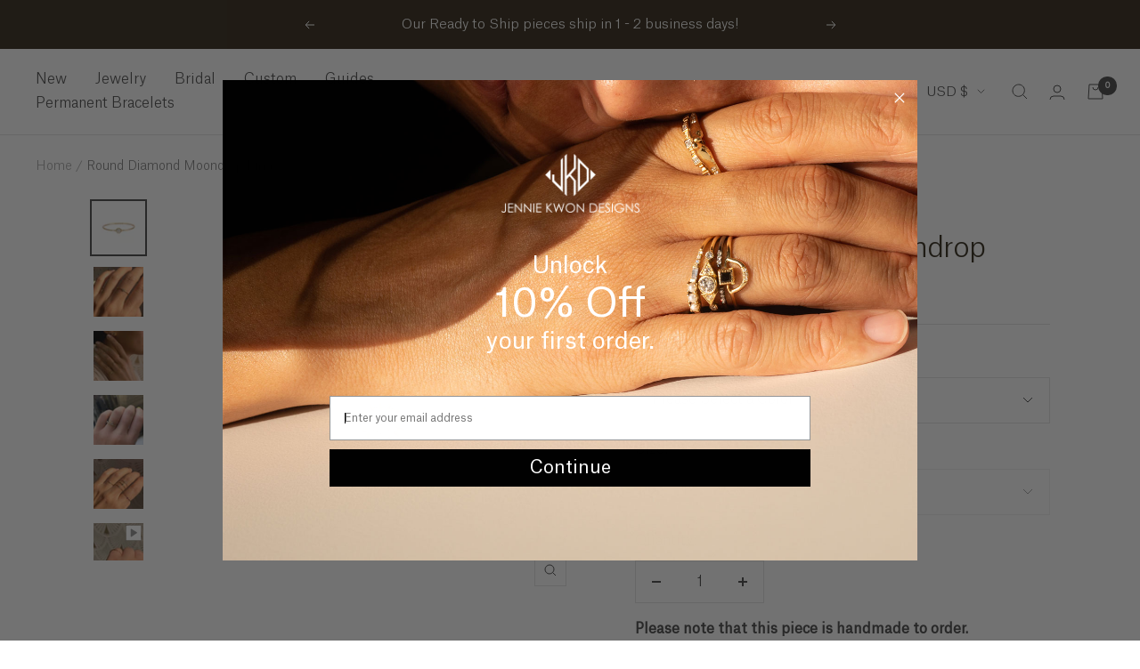

--- FILE ---
content_type: text/html; charset=utf-8
request_url: https://jenniekwondesigns.com/products/round-diamond-moondrop-ring
body_size: 66251
content:
<!doctype html><html class="no-js" lang="en" dir="ltr">
  <head>
<link rel='preconnect dns-prefetch' href='https://api.config-security.com/' crossorigin />
<link rel='preconnect dns-prefetch' href='https://conf.config-security.com/' crossorigin />
<link rel='preconnect dns-prefetch' href='https://whale.camera/' crossorigin />
<script>
/* >> TriplePixel :: start*/
window.TriplePixelData={TripleName:"jenniekwondesigns.myshopify.com",ver:"2.11",plat:"SHOPIFY",isHeadless:false},function(W,H,A,L,E,_,B,N){function O(U,T,P,H,R){void 0===R&&(R=!1),H=new XMLHttpRequest,P?(H.open("POST",U,!0),H.setRequestHeader("Content-Type","application/json")):H.open("GET",U,!0),H.send(JSON.stringify(P||{})),H.onreadystatechange=function(){4===H.readyState&&200===H.status?(R=H.responseText,U.includes(".txt")?eval(R):P||(N[B]=R)):(299<H.status||H.status<200)&&T&&!R&&(R=!0,O(U,T-1,P))}}if(N=window,!N[H+"sn"]){N[H+"sn"]=1,L=function(){return Date.now().toString(36)+"_"+Math.random().toString(36)};try{A.setItem(H,1+(0|A.getItem(H)||0)),(E=JSON.parse(A.getItem(H+"U")||"[]")).push({u:location.href,r:document.referrer,t:Date.now(),id:L()}),A.setItem(H+"U",JSON.stringify(E))}catch(e){}var i,m,p;A.getItem('"!nC`')||(_=A,A=N,A[H]||(E=A[H]=function(t,e,a){return void 0===a&&(a=[]),"State"==t?E.s:(W=L(),(E._q=E._q||[]).push([W,t,e].concat(a)),W)},E.s="Installed",E._q=[],E.ch=W,B="configSecurityConfModel",N[B]=1,O("https://conf.config-security.com/model",5),i=L(),m=A[atob("c2NyZWVu")],_.setItem("di_pmt_wt",i),p={id:i,action:"profile",avatar:_.getItem("auth-security_rand_salt_"),time:m[atob("d2lkdGg=")]+":"+m[atob("aGVpZ2h0")],host:A.TriplePixelData.TripleName,plat:A.TriplePixelData.plat,url:window.location.href,ref:document.referrer,ver:A.TriplePixelData.ver},O("https://api.config-security.com/event",5,p),O("https://whale.camera/live/dot.txt",5)))}}("","TriplePixel",localStorage);
/* << TriplePixel :: end*/
</script>
<!-- Begin BlackCrow Script Tag: DO NOT MODIFY! -->
     <script type="text/javascript" async src="https://shopify-init.blackcrow.ai/js/core/jenniekwondesigns.js?shopify_app_version=1.0.184&shop=jenniekwondesigns.myshopify.com"></script>
<!-- End BlackCrow Script Tag -->
<!-- Google tag (gtag.js) -->
<script async src="https://www.googletagmanager.com/gtag/js?id=G-C10QNSEWEF"></script>
<script>
  window.dataLayer = window.dataLayer || [];
  function gtag(){dataLayer.push(arguments);}
  gtag('js', new Date());

  gtag('config', 'G-C10QNSEWEF');
</script>
<!-- Begin Microsoft Clarity Tag --> 
<script type="text/javascript">
  (function(c,l,a,r,i,t,y){
      c[a]=c[a]||function(){(c[a].q=c[a].q||[]).push(arguments)};
      t=l.createElement(r);t.async=1;t.src="https://www.clarity.ms/tag/"+i;
      y=l.getElementsByTagName(r)[0];y.parentNode.insertBefore(t,y);
  })(window, document, "clarity", "script", "ibtnk8vkjv");
</script>
<!-- End Microsoft Clarity Tag --> 
    





    <style>
      

    </style>
    <meta charset="utf-8">
    <meta name="viewport" content="width=device-width, initial-scale=1.0, height=device-height, minimum-scale=1.0, maximum-scale=1.0">
    <meta name="theme-color" content="#ffffff">

    <title>Round Diamond Moondrop Ring</title><meta name="description" content="Sometimes we want just a tiny something special to wear, that feels dainty yet still unique and beautiful. This is it. Our Round Moondrop Rings feature a single, brilliant stone, all with our signature hand beaded milgrain, and a handmade wisp of a shank, made sturdy in the process of hand pulling the wire. She&#39;s stron"><link rel="canonical" href="https://jenniekwondesigns.com/products/round-diamond-moondrop-ring"><link rel="shortcut icon" href="//jenniekwondesigns.com/cdn/shop/files/favicon-32x32_96x96.png?v=1613534603" type="image/png"><link rel="preconnect" href="https://cdn.shopify.com">
    <link rel="dns-prefetch" href="https://productreviews.shopifycdn.com">
    <link rel="dns-prefetch" href="https://www.google-analytics.com"><link rel="preconnect" href="https://fonts.shopifycdn.com" crossorigin><link rel="preload" as="style" href="//jenniekwondesigns.com/cdn/shop/t/58/assets/theme.css?v=47894605426285153501766515454">
    <link rel="preload" as="script" href="//jenniekwondesigns.com/cdn/shop/t/58/assets/vendor.js?v=31715688253868339281691602727">
    <link rel="preload" as="script" href="//jenniekwondesigns.com/cdn/shop/t/58/assets/theme.js?v=150291363857016227701691602727"><link rel="preload" as="fetch" href="/products/round-diamond-moondrop-ring.js" crossorigin>
      <link rel="preload" as="image" imagesizes="(max-width: 999px) calc(100vw - 48px), 640px" imagesrcset="//jenniekwondesigns.com/cdn/shop/products/RoundDiamondMoondropRing_400x.jpg?v=1677273185 400w, //jenniekwondesigns.com/cdn/shop/products/RoundDiamondMoondropRing_500x.jpg?v=1677273185 500w, //jenniekwondesigns.com/cdn/shop/products/RoundDiamondMoondropRing_600x.jpg?v=1677273185 600w, //jenniekwondesigns.com/cdn/shop/products/RoundDiamondMoondropRing_700x.jpg?v=1677273185 700w, //jenniekwondesigns.com/cdn/shop/products/RoundDiamondMoondropRing_800x.jpg?v=1677273185 800w, //jenniekwondesigns.com/cdn/shop/products/RoundDiamondMoondropRing_900x.jpg?v=1677273185 900w, //jenniekwondesigns.com/cdn/shop/products/RoundDiamondMoondropRing_1000x.jpg?v=1677273185 1000w, //jenniekwondesigns.com/cdn/shop/products/RoundDiamondMoondropRing_1080x.jpg?v=1677273185 1080w
"><link rel="preload" as="script" href="//jenniekwondesigns.com/cdn/shop/t/58/assets/flickity.js?v=7371222024733052561691602727"><meta property="og:type" content="product">
  <meta property="og:title" content="Round Diamond Moondrop Ring">
  <meta property="product:price:amount" content="435.00">
  <meta property="product:price:currency" content="USD"><meta property="og:image" content="http://jenniekwondesigns.com/cdn/shop/products/RoundDiamondMoondropRing.jpg?v=1677273185">
  <meta property="og:image:secure_url" content="https://jenniekwondesigns.com/cdn/shop/products/RoundDiamondMoondropRing.jpg?v=1677273185">
  <meta property="og:image:width" content="1080">
  <meta property="og:image:height" content="1080"><meta property="og:description" content="Sometimes we want just a tiny something special to wear, that feels dainty yet still unique and beautiful. This is it. Our Round Moondrop Rings feature a single, brilliant stone, all with our signature hand beaded milgrain, and a handmade wisp of a shank, made sturdy in the process of hand pulling the wire. She&#39;s stron"><meta property="og:url" content="https://jenniekwondesigns.com/products/round-diamond-moondrop-ring">
<meta property="og:site_name" content="JENNIE KWON DESIGNS"><meta name="twitter:card" content="summary"><meta name="twitter:title" content="Round Diamond Moondrop Ring">
  <meta name="twitter:description" content="Sometimes we want just a tiny something special to wear, that feels dainty yet still unique and beautiful. This is it. Our Round Moondrop Rings feature a single, brilliant stone, all with our signature hand beaded milgrain, and a handmade wisp of a shank, made sturdy in the process of hand pulling the wire. She&#39;s strong despite her daintiness, but please make sure to wear her with care as with all fine jewelry loveliness.
Details: 
- 2 mm white diamond 
- handmade .9 mm shank 
- milgrain detail"><meta name="twitter:image" content="https://jenniekwondesigns.com/cdn/shop/products/RoundDiamondMoondropRing_1200x1200_crop_center.jpg?v=1677273185">
  <meta name="twitter:image:alt" content="Round Diamond Moondrop Ring">
    
  <script type="application/ld+json">
  {
    "@context": "https://schema.org",
    "@type": "Product",
    "offers": [{
          "@type": "Offer",
          "name": "14k Yellow \/ 4",
          "availability":"https://schema.org/InStock",
          "price": 435.0,
          "priceCurrency": "USD",
          "priceValidUntil": "2026-01-30","sku": "40-39-14Y-4","url": "/products/round-diamond-moondrop-ring?variant=44030796497134",
          "shippingDetails": {
            "@type": "OfferShippingDetails",
            "shippingRate": {
              "@type": "MonetaryAmount",
              "value": 10.00,
              "currency": "USD"
            },
            "shippingDestination": {
              "@type": "DefinedRegion",
              "addressCountry": "US"
            },
            "deliveryTime": {
              "@type": "ShippingDeliveryTime",
              "handlingTime": {
                "@type": "QuantitativeValue",
                "minValue": 1,
                "maxValue": 5,
                "unitCode": "DAY"
              },
              "transitTime": {
                "@type": "QuantitativeValue",
                "minValue": 1,
                "maxValue": 5,
                "unitCode": "DAY"
              }
            }
          },
          "hasMerchantReturnPolicy": {
            "@type": "MerchantReturnPolicy",
            "applicableCountry": "US",
            "returnPolicyCategory": "https://schema.org/MerchantReturnFiniteReturnWindow",
            "merchantReturnDays": 2,
            "returnMethod": "https://schema.org/ReturnByMail",
            "returnFees": "https://schema.org/FreeReturn"
          }
        },
{
          "@type": "Offer",
          "name": "14k Yellow \/ 4.25",
          "availability":"https://schema.org/InStock",
          "price": 435.0,
          "priceCurrency": "USD",
          "priceValidUntil": "2026-01-30","sku": "40-39-14Y-4.25","url": "/products/round-diamond-moondrop-ring?variant=44030796529902",
          "shippingDetails": {
            "@type": "OfferShippingDetails",
            "shippingRate": {
              "@type": "MonetaryAmount",
              "value": 10.00,
              "currency": "USD"
            },
            "shippingDestination": {
              "@type": "DefinedRegion",
              "addressCountry": "US"
            },
            "deliveryTime": {
              "@type": "ShippingDeliveryTime",
              "handlingTime": {
                "@type": "QuantitativeValue",
                "minValue": 1,
                "maxValue": 5,
                "unitCode": "DAY"
              },
              "transitTime": {
                "@type": "QuantitativeValue",
                "minValue": 1,
                "maxValue": 5,
                "unitCode": "DAY"
              }
            }
          },
          "hasMerchantReturnPolicy": {
            "@type": "MerchantReturnPolicy",
            "applicableCountry": "US",
            "returnPolicyCategory": "https://schema.org/MerchantReturnFiniteReturnWindow",
            "merchantReturnDays": 2,
            "returnMethod": "https://schema.org/ReturnByMail",
            "returnFees": "https://schema.org/FreeReturn"
          }
        },
{
          "@type": "Offer",
          "name": "14k Yellow \/ 4.5",
          "availability":"https://schema.org/InStock",
          "price": 435.0,
          "priceCurrency": "USD",
          "priceValidUntil": "2026-01-30","sku": "40-39-14Y-4.5","url": "/products/round-diamond-moondrop-ring?variant=44030796562670",
          "shippingDetails": {
            "@type": "OfferShippingDetails",
            "shippingRate": {
              "@type": "MonetaryAmount",
              "value": 10.00,
              "currency": "USD"
            },
            "shippingDestination": {
              "@type": "DefinedRegion",
              "addressCountry": "US"
            },
            "deliveryTime": {
              "@type": "ShippingDeliveryTime",
              "handlingTime": {
                "@type": "QuantitativeValue",
                "minValue": 1,
                "maxValue": 5,
                "unitCode": "DAY"
              },
              "transitTime": {
                "@type": "QuantitativeValue",
                "minValue": 1,
                "maxValue": 5,
                "unitCode": "DAY"
              }
            }
          },
          "hasMerchantReturnPolicy": {
            "@type": "MerchantReturnPolicy",
            "applicableCountry": "US",
            "returnPolicyCategory": "https://schema.org/MerchantReturnFiniteReturnWindow",
            "merchantReturnDays": 2,
            "returnMethod": "https://schema.org/ReturnByMail",
            "returnFees": "https://schema.org/FreeReturn"
          }
        },
{
          "@type": "Offer",
          "name": "14k Yellow \/ 4.75",
          "availability":"https://schema.org/InStock",
          "price": 435.0,
          "priceCurrency": "USD",
          "priceValidUntil": "2026-01-30","sku": "40-39-14Y-4.75","url": "/products/round-diamond-moondrop-ring?variant=44030796595438",
          "shippingDetails": {
            "@type": "OfferShippingDetails",
            "shippingRate": {
              "@type": "MonetaryAmount",
              "value": 10.00,
              "currency": "USD"
            },
            "shippingDestination": {
              "@type": "DefinedRegion",
              "addressCountry": "US"
            },
            "deliveryTime": {
              "@type": "ShippingDeliveryTime",
              "handlingTime": {
                "@type": "QuantitativeValue",
                "minValue": 1,
                "maxValue": 5,
                "unitCode": "DAY"
              },
              "transitTime": {
                "@type": "QuantitativeValue",
                "minValue": 1,
                "maxValue": 5,
                "unitCode": "DAY"
              }
            }
          },
          "hasMerchantReturnPolicy": {
            "@type": "MerchantReturnPolicy",
            "applicableCountry": "US",
            "returnPolicyCategory": "https://schema.org/MerchantReturnFiniteReturnWindow",
            "merchantReturnDays": 2,
            "returnMethod": "https://schema.org/ReturnByMail",
            "returnFees": "https://schema.org/FreeReturn"
          }
        },
{
          "@type": "Offer",
          "name": "14k Yellow \/ 5",
          "availability":"https://schema.org/InStock",
          "price": 435.0,
          "priceCurrency": "USD",
          "priceValidUntil": "2026-01-30","sku": "40-39-14Y-5","url": "/products/round-diamond-moondrop-ring?variant=44030796628206",
          "shippingDetails": {
            "@type": "OfferShippingDetails",
            "shippingRate": {
              "@type": "MonetaryAmount",
              "value": 10.00,
              "currency": "USD"
            },
            "shippingDestination": {
              "@type": "DefinedRegion",
              "addressCountry": "US"
            },
            "deliveryTime": {
              "@type": "ShippingDeliveryTime",
              "handlingTime": {
                "@type": "QuantitativeValue",
                "minValue": 1,
                "maxValue": 5,
                "unitCode": "DAY"
              },
              "transitTime": {
                "@type": "QuantitativeValue",
                "minValue": 1,
                "maxValue": 5,
                "unitCode": "DAY"
              }
            }
          },
          "hasMerchantReturnPolicy": {
            "@type": "MerchantReturnPolicy",
            "applicableCountry": "US",
            "returnPolicyCategory": "https://schema.org/MerchantReturnFiniteReturnWindow",
            "merchantReturnDays": 2,
            "returnMethod": "https://schema.org/ReturnByMail",
            "returnFees": "https://schema.org/FreeReturn"
          }
        },
{
          "@type": "Offer",
          "name": "14k Yellow \/ 5.25",
          "availability":"https://schema.org/InStock",
          "price": 435.0,
          "priceCurrency": "USD",
          "priceValidUntil": "2026-01-30","sku": "40-39-14Y-5.25","url": "/products/round-diamond-moondrop-ring?variant=44030796660974",
          "shippingDetails": {
            "@type": "OfferShippingDetails",
            "shippingRate": {
              "@type": "MonetaryAmount",
              "value": 10.00,
              "currency": "USD"
            },
            "shippingDestination": {
              "@type": "DefinedRegion",
              "addressCountry": "US"
            },
            "deliveryTime": {
              "@type": "ShippingDeliveryTime",
              "handlingTime": {
                "@type": "QuantitativeValue",
                "minValue": 1,
                "maxValue": 5,
                "unitCode": "DAY"
              },
              "transitTime": {
                "@type": "QuantitativeValue",
                "minValue": 1,
                "maxValue": 5,
                "unitCode": "DAY"
              }
            }
          },
          "hasMerchantReturnPolicy": {
            "@type": "MerchantReturnPolicy",
            "applicableCountry": "US",
            "returnPolicyCategory": "https://schema.org/MerchantReturnFiniteReturnWindow",
            "merchantReturnDays": 2,
            "returnMethod": "https://schema.org/ReturnByMail",
            "returnFees": "https://schema.org/FreeReturn"
          }
        },
{
          "@type": "Offer",
          "name": "14k Yellow \/ 5.5",
          "availability":"https://schema.org/InStock",
          "price": 435.0,
          "priceCurrency": "USD",
          "priceValidUntil": "2026-01-30","sku": "40-39-14Y-5.5","url": "/products/round-diamond-moondrop-ring?variant=44030796693742",
          "shippingDetails": {
            "@type": "OfferShippingDetails",
            "shippingRate": {
              "@type": "MonetaryAmount",
              "value": 10.00,
              "currency": "USD"
            },
            "shippingDestination": {
              "@type": "DefinedRegion",
              "addressCountry": "US"
            },
            "deliveryTime": {
              "@type": "ShippingDeliveryTime",
              "handlingTime": {
                "@type": "QuantitativeValue",
                "minValue": 1,
                "maxValue": 5,
                "unitCode": "DAY"
              },
              "transitTime": {
                "@type": "QuantitativeValue",
                "minValue": 1,
                "maxValue": 5,
                "unitCode": "DAY"
              }
            }
          },
          "hasMerchantReturnPolicy": {
            "@type": "MerchantReturnPolicy",
            "applicableCountry": "US",
            "returnPolicyCategory": "https://schema.org/MerchantReturnFiniteReturnWindow",
            "merchantReturnDays": 2,
            "returnMethod": "https://schema.org/ReturnByMail",
            "returnFees": "https://schema.org/FreeReturn"
          }
        },
{
          "@type": "Offer",
          "name": "14k Yellow \/ 5.75",
          "availability":"https://schema.org/InStock",
          "price": 435.0,
          "priceCurrency": "USD",
          "priceValidUntil": "2026-01-30","sku": "40-39-14Y-5.75","url": "/products/round-diamond-moondrop-ring?variant=44030796726510",
          "shippingDetails": {
            "@type": "OfferShippingDetails",
            "shippingRate": {
              "@type": "MonetaryAmount",
              "value": 10.00,
              "currency": "USD"
            },
            "shippingDestination": {
              "@type": "DefinedRegion",
              "addressCountry": "US"
            },
            "deliveryTime": {
              "@type": "ShippingDeliveryTime",
              "handlingTime": {
                "@type": "QuantitativeValue",
                "minValue": 1,
                "maxValue": 5,
                "unitCode": "DAY"
              },
              "transitTime": {
                "@type": "QuantitativeValue",
                "minValue": 1,
                "maxValue": 5,
                "unitCode": "DAY"
              }
            }
          },
          "hasMerchantReturnPolicy": {
            "@type": "MerchantReturnPolicy",
            "applicableCountry": "US",
            "returnPolicyCategory": "https://schema.org/MerchantReturnFiniteReturnWindow",
            "merchantReturnDays": 2,
            "returnMethod": "https://schema.org/ReturnByMail",
            "returnFees": "https://schema.org/FreeReturn"
          }
        },
{
          "@type": "Offer",
          "name": "14k Yellow \/ 6",
          "availability":"https://schema.org/InStock",
          "price": 435.0,
          "priceCurrency": "USD",
          "priceValidUntil": "2026-01-30","sku": "40-39-14Y-6","url": "/products/round-diamond-moondrop-ring?variant=44030796759278",
          "shippingDetails": {
            "@type": "OfferShippingDetails",
            "shippingRate": {
              "@type": "MonetaryAmount",
              "value": 10.00,
              "currency": "USD"
            },
            "shippingDestination": {
              "@type": "DefinedRegion",
              "addressCountry": "US"
            },
            "deliveryTime": {
              "@type": "ShippingDeliveryTime",
              "handlingTime": {
                "@type": "QuantitativeValue",
                "minValue": 1,
                "maxValue": 5,
                "unitCode": "DAY"
              },
              "transitTime": {
                "@type": "QuantitativeValue",
                "minValue": 1,
                "maxValue": 5,
                "unitCode": "DAY"
              }
            }
          },
          "hasMerchantReturnPolicy": {
            "@type": "MerchantReturnPolicy",
            "applicableCountry": "US",
            "returnPolicyCategory": "https://schema.org/MerchantReturnFiniteReturnWindow",
            "merchantReturnDays": 2,
            "returnMethod": "https://schema.org/ReturnByMail",
            "returnFees": "https://schema.org/FreeReturn"
          }
        },
{
          "@type": "Offer",
          "name": "14k Yellow \/ 6.25",
          "availability":"https://schema.org/InStock",
          "price": 435.0,
          "priceCurrency": "USD",
          "priceValidUntil": "2026-01-30","sku": "40-39-14Y-6.25","url": "/products/round-diamond-moondrop-ring?variant=44030796792046",
          "shippingDetails": {
            "@type": "OfferShippingDetails",
            "shippingRate": {
              "@type": "MonetaryAmount",
              "value": 10.00,
              "currency": "USD"
            },
            "shippingDestination": {
              "@type": "DefinedRegion",
              "addressCountry": "US"
            },
            "deliveryTime": {
              "@type": "ShippingDeliveryTime",
              "handlingTime": {
                "@type": "QuantitativeValue",
                "minValue": 1,
                "maxValue": 5,
                "unitCode": "DAY"
              },
              "transitTime": {
                "@type": "QuantitativeValue",
                "minValue": 1,
                "maxValue": 5,
                "unitCode": "DAY"
              }
            }
          },
          "hasMerchantReturnPolicy": {
            "@type": "MerchantReturnPolicy",
            "applicableCountry": "US",
            "returnPolicyCategory": "https://schema.org/MerchantReturnFiniteReturnWindow",
            "merchantReturnDays": 2,
            "returnMethod": "https://schema.org/ReturnByMail",
            "returnFees": "https://schema.org/FreeReturn"
          }
        },
{
          "@type": "Offer",
          "name": "14k Yellow \/ 6.5",
          "availability":"https://schema.org/InStock",
          "price": 435.0,
          "priceCurrency": "USD",
          "priceValidUntil": "2026-01-30","sku": "40-39-14Y-6.5","url": "/products/round-diamond-moondrop-ring?variant=44030796824814",
          "shippingDetails": {
            "@type": "OfferShippingDetails",
            "shippingRate": {
              "@type": "MonetaryAmount",
              "value": 10.00,
              "currency": "USD"
            },
            "shippingDestination": {
              "@type": "DefinedRegion",
              "addressCountry": "US"
            },
            "deliveryTime": {
              "@type": "ShippingDeliveryTime",
              "handlingTime": {
                "@type": "QuantitativeValue",
                "minValue": 1,
                "maxValue": 5,
                "unitCode": "DAY"
              },
              "transitTime": {
                "@type": "QuantitativeValue",
                "minValue": 1,
                "maxValue": 5,
                "unitCode": "DAY"
              }
            }
          },
          "hasMerchantReturnPolicy": {
            "@type": "MerchantReturnPolicy",
            "applicableCountry": "US",
            "returnPolicyCategory": "https://schema.org/MerchantReturnFiniteReturnWindow",
            "merchantReturnDays": 2,
            "returnMethod": "https://schema.org/ReturnByMail",
            "returnFees": "https://schema.org/FreeReturn"
          }
        },
{
          "@type": "Offer",
          "name": "14k Yellow \/ 6.75",
          "availability":"https://schema.org/InStock",
          "price": 435.0,
          "priceCurrency": "USD",
          "priceValidUntil": "2026-01-30","sku": "40-39-14Y-6.75","url": "/products/round-diamond-moondrop-ring?variant=44030796857582",
          "shippingDetails": {
            "@type": "OfferShippingDetails",
            "shippingRate": {
              "@type": "MonetaryAmount",
              "value": 10.00,
              "currency": "USD"
            },
            "shippingDestination": {
              "@type": "DefinedRegion",
              "addressCountry": "US"
            },
            "deliveryTime": {
              "@type": "ShippingDeliveryTime",
              "handlingTime": {
                "@type": "QuantitativeValue",
                "minValue": 1,
                "maxValue": 5,
                "unitCode": "DAY"
              },
              "transitTime": {
                "@type": "QuantitativeValue",
                "minValue": 1,
                "maxValue": 5,
                "unitCode": "DAY"
              }
            }
          },
          "hasMerchantReturnPolicy": {
            "@type": "MerchantReturnPolicy",
            "applicableCountry": "US",
            "returnPolicyCategory": "https://schema.org/MerchantReturnFiniteReturnWindow",
            "merchantReturnDays": 2,
            "returnMethod": "https://schema.org/ReturnByMail",
            "returnFees": "https://schema.org/FreeReturn"
          }
        },
{
          "@type": "Offer",
          "name": "14k Yellow \/ 7",
          "availability":"https://schema.org/InStock",
          "price": 435.0,
          "priceCurrency": "USD",
          "priceValidUntil": "2026-01-30","sku": "40-39-14Y-7","url": "/products/round-diamond-moondrop-ring?variant=44030796890350",
          "shippingDetails": {
            "@type": "OfferShippingDetails",
            "shippingRate": {
              "@type": "MonetaryAmount",
              "value": 10.00,
              "currency": "USD"
            },
            "shippingDestination": {
              "@type": "DefinedRegion",
              "addressCountry": "US"
            },
            "deliveryTime": {
              "@type": "ShippingDeliveryTime",
              "handlingTime": {
                "@type": "QuantitativeValue",
                "minValue": 1,
                "maxValue": 5,
                "unitCode": "DAY"
              },
              "transitTime": {
                "@type": "QuantitativeValue",
                "minValue": 1,
                "maxValue": 5,
                "unitCode": "DAY"
              }
            }
          },
          "hasMerchantReturnPolicy": {
            "@type": "MerchantReturnPolicy",
            "applicableCountry": "US",
            "returnPolicyCategory": "https://schema.org/MerchantReturnFiniteReturnWindow",
            "merchantReturnDays": 2,
            "returnMethod": "https://schema.org/ReturnByMail",
            "returnFees": "https://schema.org/FreeReturn"
          }
        },
{
          "@type": "Offer",
          "name": "14k Yellow \/ 7.25",
          "availability":"https://schema.org/InStock",
          "price": 435.0,
          "priceCurrency": "USD",
          "priceValidUntil": "2026-01-30","sku": "40-39-14Y-7.25","url": "/products/round-diamond-moondrop-ring?variant=44030796923118",
          "shippingDetails": {
            "@type": "OfferShippingDetails",
            "shippingRate": {
              "@type": "MonetaryAmount",
              "value": 10.00,
              "currency": "USD"
            },
            "shippingDestination": {
              "@type": "DefinedRegion",
              "addressCountry": "US"
            },
            "deliveryTime": {
              "@type": "ShippingDeliveryTime",
              "handlingTime": {
                "@type": "QuantitativeValue",
                "minValue": 1,
                "maxValue": 5,
                "unitCode": "DAY"
              },
              "transitTime": {
                "@type": "QuantitativeValue",
                "minValue": 1,
                "maxValue": 5,
                "unitCode": "DAY"
              }
            }
          },
          "hasMerchantReturnPolicy": {
            "@type": "MerchantReturnPolicy",
            "applicableCountry": "US",
            "returnPolicyCategory": "https://schema.org/MerchantReturnFiniteReturnWindow",
            "merchantReturnDays": 2,
            "returnMethod": "https://schema.org/ReturnByMail",
            "returnFees": "https://schema.org/FreeReturn"
          }
        },
{
          "@type": "Offer",
          "name": "14k Yellow \/ 7.5",
          "availability":"https://schema.org/InStock",
          "price": 435.0,
          "priceCurrency": "USD",
          "priceValidUntil": "2026-01-30","sku": "40-39-14Y-7.5","url": "/products/round-diamond-moondrop-ring?variant=44030796955886",
          "shippingDetails": {
            "@type": "OfferShippingDetails",
            "shippingRate": {
              "@type": "MonetaryAmount",
              "value": 10.00,
              "currency": "USD"
            },
            "shippingDestination": {
              "@type": "DefinedRegion",
              "addressCountry": "US"
            },
            "deliveryTime": {
              "@type": "ShippingDeliveryTime",
              "handlingTime": {
                "@type": "QuantitativeValue",
                "minValue": 1,
                "maxValue": 5,
                "unitCode": "DAY"
              },
              "transitTime": {
                "@type": "QuantitativeValue",
                "minValue": 1,
                "maxValue": 5,
                "unitCode": "DAY"
              }
            }
          },
          "hasMerchantReturnPolicy": {
            "@type": "MerchantReturnPolicy",
            "applicableCountry": "US",
            "returnPolicyCategory": "https://schema.org/MerchantReturnFiniteReturnWindow",
            "merchantReturnDays": 2,
            "returnMethod": "https://schema.org/ReturnByMail",
            "returnFees": "https://schema.org/FreeReturn"
          }
        },
{
          "@type": "Offer",
          "name": "14k Yellow \/ 7.75",
          "availability":"https://schema.org/InStock",
          "price": 435.0,
          "priceCurrency": "USD",
          "priceValidUntil": "2026-01-30","sku": "40-39-14Y-7.75","url": "/products/round-diamond-moondrop-ring?variant=44030796988654",
          "shippingDetails": {
            "@type": "OfferShippingDetails",
            "shippingRate": {
              "@type": "MonetaryAmount",
              "value": 10.00,
              "currency": "USD"
            },
            "shippingDestination": {
              "@type": "DefinedRegion",
              "addressCountry": "US"
            },
            "deliveryTime": {
              "@type": "ShippingDeliveryTime",
              "handlingTime": {
                "@type": "QuantitativeValue",
                "minValue": 1,
                "maxValue": 5,
                "unitCode": "DAY"
              },
              "transitTime": {
                "@type": "QuantitativeValue",
                "minValue": 1,
                "maxValue": 5,
                "unitCode": "DAY"
              }
            }
          },
          "hasMerchantReturnPolicy": {
            "@type": "MerchantReturnPolicy",
            "applicableCountry": "US",
            "returnPolicyCategory": "https://schema.org/MerchantReturnFiniteReturnWindow",
            "merchantReturnDays": 2,
            "returnMethod": "https://schema.org/ReturnByMail",
            "returnFees": "https://schema.org/FreeReturn"
          }
        },
{
          "@type": "Offer",
          "name": "14k Yellow \/ 8",
          "availability":"https://schema.org/InStock",
          "price": 435.0,
          "priceCurrency": "USD",
          "priceValidUntil": "2026-01-30","sku": "40-39-14Y-8","url": "/products/round-diamond-moondrop-ring?variant=44030797021422",
          "shippingDetails": {
            "@type": "OfferShippingDetails",
            "shippingRate": {
              "@type": "MonetaryAmount",
              "value": 10.00,
              "currency": "USD"
            },
            "shippingDestination": {
              "@type": "DefinedRegion",
              "addressCountry": "US"
            },
            "deliveryTime": {
              "@type": "ShippingDeliveryTime",
              "handlingTime": {
                "@type": "QuantitativeValue",
                "minValue": 1,
                "maxValue": 5,
                "unitCode": "DAY"
              },
              "transitTime": {
                "@type": "QuantitativeValue",
                "minValue": 1,
                "maxValue": 5,
                "unitCode": "DAY"
              }
            }
          },
          "hasMerchantReturnPolicy": {
            "@type": "MerchantReturnPolicy",
            "applicableCountry": "US",
            "returnPolicyCategory": "https://schema.org/MerchantReturnFiniteReturnWindow",
            "merchantReturnDays": 2,
            "returnMethod": "https://schema.org/ReturnByMail",
            "returnFees": "https://schema.org/FreeReturn"
          }
        },
{
          "@type": "Offer",
          "name": "14k Rose \/ 4",
          "availability":"https://schema.org/InStock",
          "price": 435.0,
          "priceCurrency": "USD",
          "priceValidUntil": "2026-01-30","sku": "40-39-14R-4","url": "/products/round-diamond-moondrop-ring?variant=44030797054190",
          "shippingDetails": {
            "@type": "OfferShippingDetails",
            "shippingRate": {
              "@type": "MonetaryAmount",
              "value": 10.00,
              "currency": "USD"
            },
            "shippingDestination": {
              "@type": "DefinedRegion",
              "addressCountry": "US"
            },
            "deliveryTime": {
              "@type": "ShippingDeliveryTime",
              "handlingTime": {
                "@type": "QuantitativeValue",
                "minValue": 1,
                "maxValue": 5,
                "unitCode": "DAY"
              },
              "transitTime": {
                "@type": "QuantitativeValue",
                "minValue": 1,
                "maxValue": 5,
                "unitCode": "DAY"
              }
            }
          },
          "hasMerchantReturnPolicy": {
            "@type": "MerchantReturnPolicy",
            "applicableCountry": "US",
            "returnPolicyCategory": "https://schema.org/MerchantReturnFiniteReturnWindow",
            "merchantReturnDays": 2,
            "returnMethod": "https://schema.org/ReturnByMail",
            "returnFees": "https://schema.org/FreeReturn"
          }
        },
{
          "@type": "Offer",
          "name": "14k Rose \/ 4.25",
          "availability":"https://schema.org/InStock",
          "price": 435.0,
          "priceCurrency": "USD",
          "priceValidUntil": "2026-01-30","sku": "40-39-14R-4.25","url": "/products/round-diamond-moondrop-ring?variant=44030797086958",
          "shippingDetails": {
            "@type": "OfferShippingDetails",
            "shippingRate": {
              "@type": "MonetaryAmount",
              "value": 10.00,
              "currency": "USD"
            },
            "shippingDestination": {
              "@type": "DefinedRegion",
              "addressCountry": "US"
            },
            "deliveryTime": {
              "@type": "ShippingDeliveryTime",
              "handlingTime": {
                "@type": "QuantitativeValue",
                "minValue": 1,
                "maxValue": 5,
                "unitCode": "DAY"
              },
              "transitTime": {
                "@type": "QuantitativeValue",
                "minValue": 1,
                "maxValue": 5,
                "unitCode": "DAY"
              }
            }
          },
          "hasMerchantReturnPolicy": {
            "@type": "MerchantReturnPolicy",
            "applicableCountry": "US",
            "returnPolicyCategory": "https://schema.org/MerchantReturnFiniteReturnWindow",
            "merchantReturnDays": 2,
            "returnMethod": "https://schema.org/ReturnByMail",
            "returnFees": "https://schema.org/FreeReturn"
          }
        },
{
          "@type": "Offer",
          "name": "14k Rose \/ 4.5",
          "availability":"https://schema.org/InStock",
          "price": 435.0,
          "priceCurrency": "USD",
          "priceValidUntil": "2026-01-30","sku": "40-39-14R-4.5","url": "/products/round-diamond-moondrop-ring?variant=44030797119726",
          "shippingDetails": {
            "@type": "OfferShippingDetails",
            "shippingRate": {
              "@type": "MonetaryAmount",
              "value": 10.00,
              "currency": "USD"
            },
            "shippingDestination": {
              "@type": "DefinedRegion",
              "addressCountry": "US"
            },
            "deliveryTime": {
              "@type": "ShippingDeliveryTime",
              "handlingTime": {
                "@type": "QuantitativeValue",
                "minValue": 1,
                "maxValue": 5,
                "unitCode": "DAY"
              },
              "transitTime": {
                "@type": "QuantitativeValue",
                "minValue": 1,
                "maxValue": 5,
                "unitCode": "DAY"
              }
            }
          },
          "hasMerchantReturnPolicy": {
            "@type": "MerchantReturnPolicy",
            "applicableCountry": "US",
            "returnPolicyCategory": "https://schema.org/MerchantReturnFiniteReturnWindow",
            "merchantReturnDays": 2,
            "returnMethod": "https://schema.org/ReturnByMail",
            "returnFees": "https://schema.org/FreeReturn"
          }
        },
{
          "@type": "Offer",
          "name": "14k Rose \/ 4.75",
          "availability":"https://schema.org/InStock",
          "price": 435.0,
          "priceCurrency": "USD",
          "priceValidUntil": "2026-01-30","sku": "40-39-14R-4.75","url": "/products/round-diamond-moondrop-ring?variant=44030797152494",
          "shippingDetails": {
            "@type": "OfferShippingDetails",
            "shippingRate": {
              "@type": "MonetaryAmount",
              "value": 10.00,
              "currency": "USD"
            },
            "shippingDestination": {
              "@type": "DefinedRegion",
              "addressCountry": "US"
            },
            "deliveryTime": {
              "@type": "ShippingDeliveryTime",
              "handlingTime": {
                "@type": "QuantitativeValue",
                "minValue": 1,
                "maxValue": 5,
                "unitCode": "DAY"
              },
              "transitTime": {
                "@type": "QuantitativeValue",
                "minValue": 1,
                "maxValue": 5,
                "unitCode": "DAY"
              }
            }
          },
          "hasMerchantReturnPolicy": {
            "@type": "MerchantReturnPolicy",
            "applicableCountry": "US",
            "returnPolicyCategory": "https://schema.org/MerchantReturnFiniteReturnWindow",
            "merchantReturnDays": 2,
            "returnMethod": "https://schema.org/ReturnByMail",
            "returnFees": "https://schema.org/FreeReturn"
          }
        },
{
          "@type": "Offer",
          "name": "14k Rose \/ 5",
          "availability":"https://schema.org/InStock",
          "price": 435.0,
          "priceCurrency": "USD",
          "priceValidUntil": "2026-01-30","sku": "40-39-14R-5","url": "/products/round-diamond-moondrop-ring?variant=44030797185262",
          "shippingDetails": {
            "@type": "OfferShippingDetails",
            "shippingRate": {
              "@type": "MonetaryAmount",
              "value": 10.00,
              "currency": "USD"
            },
            "shippingDestination": {
              "@type": "DefinedRegion",
              "addressCountry": "US"
            },
            "deliveryTime": {
              "@type": "ShippingDeliveryTime",
              "handlingTime": {
                "@type": "QuantitativeValue",
                "minValue": 1,
                "maxValue": 5,
                "unitCode": "DAY"
              },
              "transitTime": {
                "@type": "QuantitativeValue",
                "minValue": 1,
                "maxValue": 5,
                "unitCode": "DAY"
              }
            }
          },
          "hasMerchantReturnPolicy": {
            "@type": "MerchantReturnPolicy",
            "applicableCountry": "US",
            "returnPolicyCategory": "https://schema.org/MerchantReturnFiniteReturnWindow",
            "merchantReturnDays": 2,
            "returnMethod": "https://schema.org/ReturnByMail",
            "returnFees": "https://schema.org/FreeReturn"
          }
        },
{
          "@type": "Offer",
          "name": "14k Rose \/ 5.25",
          "availability":"https://schema.org/InStock",
          "price": 435.0,
          "priceCurrency": "USD",
          "priceValidUntil": "2026-01-30","sku": "40-39-14R-5.25","url": "/products/round-diamond-moondrop-ring?variant=44030797218030",
          "shippingDetails": {
            "@type": "OfferShippingDetails",
            "shippingRate": {
              "@type": "MonetaryAmount",
              "value": 10.00,
              "currency": "USD"
            },
            "shippingDestination": {
              "@type": "DefinedRegion",
              "addressCountry": "US"
            },
            "deliveryTime": {
              "@type": "ShippingDeliveryTime",
              "handlingTime": {
                "@type": "QuantitativeValue",
                "minValue": 1,
                "maxValue": 5,
                "unitCode": "DAY"
              },
              "transitTime": {
                "@type": "QuantitativeValue",
                "minValue": 1,
                "maxValue": 5,
                "unitCode": "DAY"
              }
            }
          },
          "hasMerchantReturnPolicy": {
            "@type": "MerchantReturnPolicy",
            "applicableCountry": "US",
            "returnPolicyCategory": "https://schema.org/MerchantReturnFiniteReturnWindow",
            "merchantReturnDays": 2,
            "returnMethod": "https://schema.org/ReturnByMail",
            "returnFees": "https://schema.org/FreeReturn"
          }
        },
{
          "@type": "Offer",
          "name": "14k Rose \/ 5.5",
          "availability":"https://schema.org/InStock",
          "price": 435.0,
          "priceCurrency": "USD",
          "priceValidUntil": "2026-01-30","sku": "40-39-14R-5.5","url": "/products/round-diamond-moondrop-ring?variant=44030797250798",
          "shippingDetails": {
            "@type": "OfferShippingDetails",
            "shippingRate": {
              "@type": "MonetaryAmount",
              "value": 10.00,
              "currency": "USD"
            },
            "shippingDestination": {
              "@type": "DefinedRegion",
              "addressCountry": "US"
            },
            "deliveryTime": {
              "@type": "ShippingDeliveryTime",
              "handlingTime": {
                "@type": "QuantitativeValue",
                "minValue": 1,
                "maxValue": 5,
                "unitCode": "DAY"
              },
              "transitTime": {
                "@type": "QuantitativeValue",
                "minValue": 1,
                "maxValue": 5,
                "unitCode": "DAY"
              }
            }
          },
          "hasMerchantReturnPolicy": {
            "@type": "MerchantReturnPolicy",
            "applicableCountry": "US",
            "returnPolicyCategory": "https://schema.org/MerchantReturnFiniteReturnWindow",
            "merchantReturnDays": 2,
            "returnMethod": "https://schema.org/ReturnByMail",
            "returnFees": "https://schema.org/FreeReturn"
          }
        },
{
          "@type": "Offer",
          "name": "14k Rose \/ 5.75",
          "availability":"https://schema.org/InStock",
          "price": 435.0,
          "priceCurrency": "USD",
          "priceValidUntil": "2026-01-30","sku": "40-39-14R-5.75","url": "/products/round-diamond-moondrop-ring?variant=44030797283566",
          "shippingDetails": {
            "@type": "OfferShippingDetails",
            "shippingRate": {
              "@type": "MonetaryAmount",
              "value": 10.00,
              "currency": "USD"
            },
            "shippingDestination": {
              "@type": "DefinedRegion",
              "addressCountry": "US"
            },
            "deliveryTime": {
              "@type": "ShippingDeliveryTime",
              "handlingTime": {
                "@type": "QuantitativeValue",
                "minValue": 1,
                "maxValue": 5,
                "unitCode": "DAY"
              },
              "transitTime": {
                "@type": "QuantitativeValue",
                "minValue": 1,
                "maxValue": 5,
                "unitCode": "DAY"
              }
            }
          },
          "hasMerchantReturnPolicy": {
            "@type": "MerchantReturnPolicy",
            "applicableCountry": "US",
            "returnPolicyCategory": "https://schema.org/MerchantReturnFiniteReturnWindow",
            "merchantReturnDays": 2,
            "returnMethod": "https://schema.org/ReturnByMail",
            "returnFees": "https://schema.org/FreeReturn"
          }
        },
{
          "@type": "Offer",
          "name": "14k Rose \/ 6",
          "availability":"https://schema.org/InStock",
          "price": 435.0,
          "priceCurrency": "USD",
          "priceValidUntil": "2026-01-30","sku": "40-39-14R-6","url": "/products/round-diamond-moondrop-ring?variant=44030797316334",
          "shippingDetails": {
            "@type": "OfferShippingDetails",
            "shippingRate": {
              "@type": "MonetaryAmount",
              "value": 10.00,
              "currency": "USD"
            },
            "shippingDestination": {
              "@type": "DefinedRegion",
              "addressCountry": "US"
            },
            "deliveryTime": {
              "@type": "ShippingDeliveryTime",
              "handlingTime": {
                "@type": "QuantitativeValue",
                "minValue": 1,
                "maxValue": 5,
                "unitCode": "DAY"
              },
              "transitTime": {
                "@type": "QuantitativeValue",
                "minValue": 1,
                "maxValue": 5,
                "unitCode": "DAY"
              }
            }
          },
          "hasMerchantReturnPolicy": {
            "@type": "MerchantReturnPolicy",
            "applicableCountry": "US",
            "returnPolicyCategory": "https://schema.org/MerchantReturnFiniteReturnWindow",
            "merchantReturnDays": 2,
            "returnMethod": "https://schema.org/ReturnByMail",
            "returnFees": "https://schema.org/FreeReturn"
          }
        },
{
          "@type": "Offer",
          "name": "14k Rose \/ 6.25",
          "availability":"https://schema.org/InStock",
          "price": 435.0,
          "priceCurrency": "USD",
          "priceValidUntil": "2026-01-30","sku": "40-39-14R-6.25","url": "/products/round-diamond-moondrop-ring?variant=44030797349102",
          "shippingDetails": {
            "@type": "OfferShippingDetails",
            "shippingRate": {
              "@type": "MonetaryAmount",
              "value": 10.00,
              "currency": "USD"
            },
            "shippingDestination": {
              "@type": "DefinedRegion",
              "addressCountry": "US"
            },
            "deliveryTime": {
              "@type": "ShippingDeliveryTime",
              "handlingTime": {
                "@type": "QuantitativeValue",
                "minValue": 1,
                "maxValue": 5,
                "unitCode": "DAY"
              },
              "transitTime": {
                "@type": "QuantitativeValue",
                "minValue": 1,
                "maxValue": 5,
                "unitCode": "DAY"
              }
            }
          },
          "hasMerchantReturnPolicy": {
            "@type": "MerchantReturnPolicy",
            "applicableCountry": "US",
            "returnPolicyCategory": "https://schema.org/MerchantReturnFiniteReturnWindow",
            "merchantReturnDays": 2,
            "returnMethod": "https://schema.org/ReturnByMail",
            "returnFees": "https://schema.org/FreeReturn"
          }
        },
{
          "@type": "Offer",
          "name": "14k Rose \/ 6.5",
          "availability":"https://schema.org/InStock",
          "price": 435.0,
          "priceCurrency": "USD",
          "priceValidUntil": "2026-01-30","sku": "40-39-14R-6.5","url": "/products/round-diamond-moondrop-ring?variant=44030797381870",
          "shippingDetails": {
            "@type": "OfferShippingDetails",
            "shippingRate": {
              "@type": "MonetaryAmount",
              "value": 10.00,
              "currency": "USD"
            },
            "shippingDestination": {
              "@type": "DefinedRegion",
              "addressCountry": "US"
            },
            "deliveryTime": {
              "@type": "ShippingDeliveryTime",
              "handlingTime": {
                "@type": "QuantitativeValue",
                "minValue": 1,
                "maxValue": 5,
                "unitCode": "DAY"
              },
              "transitTime": {
                "@type": "QuantitativeValue",
                "minValue": 1,
                "maxValue": 5,
                "unitCode": "DAY"
              }
            }
          },
          "hasMerchantReturnPolicy": {
            "@type": "MerchantReturnPolicy",
            "applicableCountry": "US",
            "returnPolicyCategory": "https://schema.org/MerchantReturnFiniteReturnWindow",
            "merchantReturnDays": 2,
            "returnMethod": "https://schema.org/ReturnByMail",
            "returnFees": "https://schema.org/FreeReturn"
          }
        },
{
          "@type": "Offer",
          "name": "14k Rose \/ 6.75",
          "availability":"https://schema.org/InStock",
          "price": 435.0,
          "priceCurrency": "USD",
          "priceValidUntil": "2026-01-30","sku": "40-39-14R-6.75","url": "/products/round-diamond-moondrop-ring?variant=44030797414638",
          "shippingDetails": {
            "@type": "OfferShippingDetails",
            "shippingRate": {
              "@type": "MonetaryAmount",
              "value": 10.00,
              "currency": "USD"
            },
            "shippingDestination": {
              "@type": "DefinedRegion",
              "addressCountry": "US"
            },
            "deliveryTime": {
              "@type": "ShippingDeliveryTime",
              "handlingTime": {
                "@type": "QuantitativeValue",
                "minValue": 1,
                "maxValue": 5,
                "unitCode": "DAY"
              },
              "transitTime": {
                "@type": "QuantitativeValue",
                "minValue": 1,
                "maxValue": 5,
                "unitCode": "DAY"
              }
            }
          },
          "hasMerchantReturnPolicy": {
            "@type": "MerchantReturnPolicy",
            "applicableCountry": "US",
            "returnPolicyCategory": "https://schema.org/MerchantReturnFiniteReturnWindow",
            "merchantReturnDays": 2,
            "returnMethod": "https://schema.org/ReturnByMail",
            "returnFees": "https://schema.org/FreeReturn"
          }
        },
{
          "@type": "Offer",
          "name": "14k Rose \/ 7",
          "availability":"https://schema.org/InStock",
          "price": 435.0,
          "priceCurrency": "USD",
          "priceValidUntil": "2026-01-30","sku": "40-39-14R-7","url": "/products/round-diamond-moondrop-ring?variant=44030797447406",
          "shippingDetails": {
            "@type": "OfferShippingDetails",
            "shippingRate": {
              "@type": "MonetaryAmount",
              "value": 10.00,
              "currency": "USD"
            },
            "shippingDestination": {
              "@type": "DefinedRegion",
              "addressCountry": "US"
            },
            "deliveryTime": {
              "@type": "ShippingDeliveryTime",
              "handlingTime": {
                "@type": "QuantitativeValue",
                "minValue": 1,
                "maxValue": 5,
                "unitCode": "DAY"
              },
              "transitTime": {
                "@type": "QuantitativeValue",
                "minValue": 1,
                "maxValue": 5,
                "unitCode": "DAY"
              }
            }
          },
          "hasMerchantReturnPolicy": {
            "@type": "MerchantReturnPolicy",
            "applicableCountry": "US",
            "returnPolicyCategory": "https://schema.org/MerchantReturnFiniteReturnWindow",
            "merchantReturnDays": 2,
            "returnMethod": "https://schema.org/ReturnByMail",
            "returnFees": "https://schema.org/FreeReturn"
          }
        },
{
          "@type": "Offer",
          "name": "14k Rose \/ 7.25",
          "availability":"https://schema.org/InStock",
          "price": 435.0,
          "priceCurrency": "USD",
          "priceValidUntil": "2026-01-30","sku": "40-39-14R-7.25","url": "/products/round-diamond-moondrop-ring?variant=44030797480174",
          "shippingDetails": {
            "@type": "OfferShippingDetails",
            "shippingRate": {
              "@type": "MonetaryAmount",
              "value": 10.00,
              "currency": "USD"
            },
            "shippingDestination": {
              "@type": "DefinedRegion",
              "addressCountry": "US"
            },
            "deliveryTime": {
              "@type": "ShippingDeliveryTime",
              "handlingTime": {
                "@type": "QuantitativeValue",
                "minValue": 1,
                "maxValue": 5,
                "unitCode": "DAY"
              },
              "transitTime": {
                "@type": "QuantitativeValue",
                "minValue": 1,
                "maxValue": 5,
                "unitCode": "DAY"
              }
            }
          },
          "hasMerchantReturnPolicy": {
            "@type": "MerchantReturnPolicy",
            "applicableCountry": "US",
            "returnPolicyCategory": "https://schema.org/MerchantReturnFiniteReturnWindow",
            "merchantReturnDays": 2,
            "returnMethod": "https://schema.org/ReturnByMail",
            "returnFees": "https://schema.org/FreeReturn"
          }
        },
{
          "@type": "Offer",
          "name": "14k Rose \/ 7.5",
          "availability":"https://schema.org/InStock",
          "price": 435.0,
          "priceCurrency": "USD",
          "priceValidUntil": "2026-01-30","sku": "40-39-14R-7.5","url": "/products/round-diamond-moondrop-ring?variant=44030797512942",
          "shippingDetails": {
            "@type": "OfferShippingDetails",
            "shippingRate": {
              "@type": "MonetaryAmount",
              "value": 10.00,
              "currency": "USD"
            },
            "shippingDestination": {
              "@type": "DefinedRegion",
              "addressCountry": "US"
            },
            "deliveryTime": {
              "@type": "ShippingDeliveryTime",
              "handlingTime": {
                "@type": "QuantitativeValue",
                "minValue": 1,
                "maxValue": 5,
                "unitCode": "DAY"
              },
              "transitTime": {
                "@type": "QuantitativeValue",
                "minValue": 1,
                "maxValue": 5,
                "unitCode": "DAY"
              }
            }
          },
          "hasMerchantReturnPolicy": {
            "@type": "MerchantReturnPolicy",
            "applicableCountry": "US",
            "returnPolicyCategory": "https://schema.org/MerchantReturnFiniteReturnWindow",
            "merchantReturnDays": 2,
            "returnMethod": "https://schema.org/ReturnByMail",
            "returnFees": "https://schema.org/FreeReturn"
          }
        },
{
          "@type": "Offer",
          "name": "14k Rose \/ 7.75",
          "availability":"https://schema.org/InStock",
          "price": 435.0,
          "priceCurrency": "USD",
          "priceValidUntil": "2026-01-30","sku": "40-39-14R-7.75","url": "/products/round-diamond-moondrop-ring?variant=44030797545710",
          "shippingDetails": {
            "@type": "OfferShippingDetails",
            "shippingRate": {
              "@type": "MonetaryAmount",
              "value": 10.00,
              "currency": "USD"
            },
            "shippingDestination": {
              "@type": "DefinedRegion",
              "addressCountry": "US"
            },
            "deliveryTime": {
              "@type": "ShippingDeliveryTime",
              "handlingTime": {
                "@type": "QuantitativeValue",
                "minValue": 1,
                "maxValue": 5,
                "unitCode": "DAY"
              },
              "transitTime": {
                "@type": "QuantitativeValue",
                "minValue": 1,
                "maxValue": 5,
                "unitCode": "DAY"
              }
            }
          },
          "hasMerchantReturnPolicy": {
            "@type": "MerchantReturnPolicy",
            "applicableCountry": "US",
            "returnPolicyCategory": "https://schema.org/MerchantReturnFiniteReturnWindow",
            "merchantReturnDays": 2,
            "returnMethod": "https://schema.org/ReturnByMail",
            "returnFees": "https://schema.org/FreeReturn"
          }
        },
{
          "@type": "Offer",
          "name": "14k Rose \/ 8",
          "availability":"https://schema.org/InStock",
          "price": 435.0,
          "priceCurrency": "USD",
          "priceValidUntil": "2026-01-30","sku": "40-39-14R-8","url": "/products/round-diamond-moondrop-ring?variant=44030797578478",
          "shippingDetails": {
            "@type": "OfferShippingDetails",
            "shippingRate": {
              "@type": "MonetaryAmount",
              "value": 10.00,
              "currency": "USD"
            },
            "shippingDestination": {
              "@type": "DefinedRegion",
              "addressCountry": "US"
            },
            "deliveryTime": {
              "@type": "ShippingDeliveryTime",
              "handlingTime": {
                "@type": "QuantitativeValue",
                "minValue": 1,
                "maxValue": 5,
                "unitCode": "DAY"
              },
              "transitTime": {
                "@type": "QuantitativeValue",
                "minValue": 1,
                "maxValue": 5,
                "unitCode": "DAY"
              }
            }
          },
          "hasMerchantReturnPolicy": {
            "@type": "MerchantReturnPolicy",
            "applicableCountry": "US",
            "returnPolicyCategory": "https://schema.org/MerchantReturnFiniteReturnWindow",
            "merchantReturnDays": 2,
            "returnMethod": "https://schema.org/ReturnByMail",
            "returnFees": "https://schema.org/FreeReturn"
          }
        },
{
          "@type": "Offer",
          "name": "14k White \/ 4",
          "availability":"https://schema.org/InStock",
          "price": 435.0,
          "priceCurrency": "USD",
          "priceValidUntil": "2026-01-30","sku": "40-39-14W-4","url": "/products/round-diamond-moondrop-ring?variant=44030797611246",
          "shippingDetails": {
            "@type": "OfferShippingDetails",
            "shippingRate": {
              "@type": "MonetaryAmount",
              "value": 10.00,
              "currency": "USD"
            },
            "shippingDestination": {
              "@type": "DefinedRegion",
              "addressCountry": "US"
            },
            "deliveryTime": {
              "@type": "ShippingDeliveryTime",
              "handlingTime": {
                "@type": "QuantitativeValue",
                "minValue": 1,
                "maxValue": 5,
                "unitCode": "DAY"
              },
              "transitTime": {
                "@type": "QuantitativeValue",
                "minValue": 1,
                "maxValue": 5,
                "unitCode": "DAY"
              }
            }
          },
          "hasMerchantReturnPolicy": {
            "@type": "MerchantReturnPolicy",
            "applicableCountry": "US",
            "returnPolicyCategory": "https://schema.org/MerchantReturnFiniteReturnWindow",
            "merchantReturnDays": 2,
            "returnMethod": "https://schema.org/ReturnByMail",
            "returnFees": "https://schema.org/FreeReturn"
          }
        },
{
          "@type": "Offer",
          "name": "14k White \/ 4.25",
          "availability":"https://schema.org/InStock",
          "price": 435.0,
          "priceCurrency": "USD",
          "priceValidUntil": "2026-01-30","sku": "40-39-14W-4.25","url": "/products/round-diamond-moondrop-ring?variant=44030797644014",
          "shippingDetails": {
            "@type": "OfferShippingDetails",
            "shippingRate": {
              "@type": "MonetaryAmount",
              "value": 10.00,
              "currency": "USD"
            },
            "shippingDestination": {
              "@type": "DefinedRegion",
              "addressCountry": "US"
            },
            "deliveryTime": {
              "@type": "ShippingDeliveryTime",
              "handlingTime": {
                "@type": "QuantitativeValue",
                "minValue": 1,
                "maxValue": 5,
                "unitCode": "DAY"
              },
              "transitTime": {
                "@type": "QuantitativeValue",
                "minValue": 1,
                "maxValue": 5,
                "unitCode": "DAY"
              }
            }
          },
          "hasMerchantReturnPolicy": {
            "@type": "MerchantReturnPolicy",
            "applicableCountry": "US",
            "returnPolicyCategory": "https://schema.org/MerchantReturnFiniteReturnWindow",
            "merchantReturnDays": 2,
            "returnMethod": "https://schema.org/ReturnByMail",
            "returnFees": "https://schema.org/FreeReturn"
          }
        },
{
          "@type": "Offer",
          "name": "14k White \/ 4.5",
          "availability":"https://schema.org/InStock",
          "price": 435.0,
          "priceCurrency": "USD",
          "priceValidUntil": "2026-01-30","sku": "40-39-14W-4.5","url": "/products/round-diamond-moondrop-ring?variant=44030797676782",
          "shippingDetails": {
            "@type": "OfferShippingDetails",
            "shippingRate": {
              "@type": "MonetaryAmount",
              "value": 10.00,
              "currency": "USD"
            },
            "shippingDestination": {
              "@type": "DefinedRegion",
              "addressCountry": "US"
            },
            "deliveryTime": {
              "@type": "ShippingDeliveryTime",
              "handlingTime": {
                "@type": "QuantitativeValue",
                "minValue": 1,
                "maxValue": 5,
                "unitCode": "DAY"
              },
              "transitTime": {
                "@type": "QuantitativeValue",
                "minValue": 1,
                "maxValue": 5,
                "unitCode": "DAY"
              }
            }
          },
          "hasMerchantReturnPolicy": {
            "@type": "MerchantReturnPolicy",
            "applicableCountry": "US",
            "returnPolicyCategory": "https://schema.org/MerchantReturnFiniteReturnWindow",
            "merchantReturnDays": 2,
            "returnMethod": "https://schema.org/ReturnByMail",
            "returnFees": "https://schema.org/FreeReturn"
          }
        },
{
          "@type": "Offer",
          "name": "14k White \/ 4.75",
          "availability":"https://schema.org/InStock",
          "price": 435.0,
          "priceCurrency": "USD",
          "priceValidUntil": "2026-01-30","sku": "40-39-14W-4.75","url": "/products/round-diamond-moondrop-ring?variant=44030797709550",
          "shippingDetails": {
            "@type": "OfferShippingDetails",
            "shippingRate": {
              "@type": "MonetaryAmount",
              "value": 10.00,
              "currency": "USD"
            },
            "shippingDestination": {
              "@type": "DefinedRegion",
              "addressCountry": "US"
            },
            "deliveryTime": {
              "@type": "ShippingDeliveryTime",
              "handlingTime": {
                "@type": "QuantitativeValue",
                "minValue": 1,
                "maxValue": 5,
                "unitCode": "DAY"
              },
              "transitTime": {
                "@type": "QuantitativeValue",
                "minValue": 1,
                "maxValue": 5,
                "unitCode": "DAY"
              }
            }
          },
          "hasMerchantReturnPolicy": {
            "@type": "MerchantReturnPolicy",
            "applicableCountry": "US",
            "returnPolicyCategory": "https://schema.org/MerchantReturnFiniteReturnWindow",
            "merchantReturnDays": 2,
            "returnMethod": "https://schema.org/ReturnByMail",
            "returnFees": "https://schema.org/FreeReturn"
          }
        },
{
          "@type": "Offer",
          "name": "14k White \/ 5",
          "availability":"https://schema.org/InStock",
          "price": 435.0,
          "priceCurrency": "USD",
          "priceValidUntil": "2026-01-30","sku": "40-39-14W-5","url": "/products/round-diamond-moondrop-ring?variant=44030797742318",
          "shippingDetails": {
            "@type": "OfferShippingDetails",
            "shippingRate": {
              "@type": "MonetaryAmount",
              "value": 10.00,
              "currency": "USD"
            },
            "shippingDestination": {
              "@type": "DefinedRegion",
              "addressCountry": "US"
            },
            "deliveryTime": {
              "@type": "ShippingDeliveryTime",
              "handlingTime": {
                "@type": "QuantitativeValue",
                "minValue": 1,
                "maxValue": 5,
                "unitCode": "DAY"
              },
              "transitTime": {
                "@type": "QuantitativeValue",
                "minValue": 1,
                "maxValue": 5,
                "unitCode": "DAY"
              }
            }
          },
          "hasMerchantReturnPolicy": {
            "@type": "MerchantReturnPolicy",
            "applicableCountry": "US",
            "returnPolicyCategory": "https://schema.org/MerchantReturnFiniteReturnWindow",
            "merchantReturnDays": 2,
            "returnMethod": "https://schema.org/ReturnByMail",
            "returnFees": "https://schema.org/FreeReturn"
          }
        },
{
          "@type": "Offer",
          "name": "14k White \/ 5.25",
          "availability":"https://schema.org/InStock",
          "price": 435.0,
          "priceCurrency": "USD",
          "priceValidUntil": "2026-01-30","sku": "40-39-14W-5.25","url": "/products/round-diamond-moondrop-ring?variant=44030797775086",
          "shippingDetails": {
            "@type": "OfferShippingDetails",
            "shippingRate": {
              "@type": "MonetaryAmount",
              "value": 10.00,
              "currency": "USD"
            },
            "shippingDestination": {
              "@type": "DefinedRegion",
              "addressCountry": "US"
            },
            "deliveryTime": {
              "@type": "ShippingDeliveryTime",
              "handlingTime": {
                "@type": "QuantitativeValue",
                "minValue": 1,
                "maxValue": 5,
                "unitCode": "DAY"
              },
              "transitTime": {
                "@type": "QuantitativeValue",
                "minValue": 1,
                "maxValue": 5,
                "unitCode": "DAY"
              }
            }
          },
          "hasMerchantReturnPolicy": {
            "@type": "MerchantReturnPolicy",
            "applicableCountry": "US",
            "returnPolicyCategory": "https://schema.org/MerchantReturnFiniteReturnWindow",
            "merchantReturnDays": 2,
            "returnMethod": "https://schema.org/ReturnByMail",
            "returnFees": "https://schema.org/FreeReturn"
          }
        },
{
          "@type": "Offer",
          "name": "14k White \/ 5.5",
          "availability":"https://schema.org/InStock",
          "price": 435.0,
          "priceCurrency": "USD",
          "priceValidUntil": "2026-01-30","sku": "40-39-14W-5.5","url": "/products/round-diamond-moondrop-ring?variant=44030797807854",
          "shippingDetails": {
            "@type": "OfferShippingDetails",
            "shippingRate": {
              "@type": "MonetaryAmount",
              "value": 10.00,
              "currency": "USD"
            },
            "shippingDestination": {
              "@type": "DefinedRegion",
              "addressCountry": "US"
            },
            "deliveryTime": {
              "@type": "ShippingDeliveryTime",
              "handlingTime": {
                "@type": "QuantitativeValue",
                "minValue": 1,
                "maxValue": 5,
                "unitCode": "DAY"
              },
              "transitTime": {
                "@type": "QuantitativeValue",
                "minValue": 1,
                "maxValue": 5,
                "unitCode": "DAY"
              }
            }
          },
          "hasMerchantReturnPolicy": {
            "@type": "MerchantReturnPolicy",
            "applicableCountry": "US",
            "returnPolicyCategory": "https://schema.org/MerchantReturnFiniteReturnWindow",
            "merchantReturnDays": 2,
            "returnMethod": "https://schema.org/ReturnByMail",
            "returnFees": "https://schema.org/FreeReturn"
          }
        },
{
          "@type": "Offer",
          "name": "14k White \/ 5.75",
          "availability":"https://schema.org/InStock",
          "price": 435.0,
          "priceCurrency": "USD",
          "priceValidUntil": "2026-01-30","sku": "40-39-14W-5.75","url": "/products/round-diamond-moondrop-ring?variant=44030797840622",
          "shippingDetails": {
            "@type": "OfferShippingDetails",
            "shippingRate": {
              "@type": "MonetaryAmount",
              "value": 10.00,
              "currency": "USD"
            },
            "shippingDestination": {
              "@type": "DefinedRegion",
              "addressCountry": "US"
            },
            "deliveryTime": {
              "@type": "ShippingDeliveryTime",
              "handlingTime": {
                "@type": "QuantitativeValue",
                "minValue": 1,
                "maxValue": 5,
                "unitCode": "DAY"
              },
              "transitTime": {
                "@type": "QuantitativeValue",
                "minValue": 1,
                "maxValue": 5,
                "unitCode": "DAY"
              }
            }
          },
          "hasMerchantReturnPolicy": {
            "@type": "MerchantReturnPolicy",
            "applicableCountry": "US",
            "returnPolicyCategory": "https://schema.org/MerchantReturnFiniteReturnWindow",
            "merchantReturnDays": 2,
            "returnMethod": "https://schema.org/ReturnByMail",
            "returnFees": "https://schema.org/FreeReturn"
          }
        },
{
          "@type": "Offer",
          "name": "14k White \/ 6",
          "availability":"https://schema.org/InStock",
          "price": 435.0,
          "priceCurrency": "USD",
          "priceValidUntil": "2026-01-30","sku": "40-39-14W-6","url": "/products/round-diamond-moondrop-ring?variant=44030797873390",
          "shippingDetails": {
            "@type": "OfferShippingDetails",
            "shippingRate": {
              "@type": "MonetaryAmount",
              "value": 10.00,
              "currency": "USD"
            },
            "shippingDestination": {
              "@type": "DefinedRegion",
              "addressCountry": "US"
            },
            "deliveryTime": {
              "@type": "ShippingDeliveryTime",
              "handlingTime": {
                "@type": "QuantitativeValue",
                "minValue": 1,
                "maxValue": 5,
                "unitCode": "DAY"
              },
              "transitTime": {
                "@type": "QuantitativeValue",
                "minValue": 1,
                "maxValue": 5,
                "unitCode": "DAY"
              }
            }
          },
          "hasMerchantReturnPolicy": {
            "@type": "MerchantReturnPolicy",
            "applicableCountry": "US",
            "returnPolicyCategory": "https://schema.org/MerchantReturnFiniteReturnWindow",
            "merchantReturnDays": 2,
            "returnMethod": "https://schema.org/ReturnByMail",
            "returnFees": "https://schema.org/FreeReturn"
          }
        },
{
          "@type": "Offer",
          "name": "14k White \/ 6.25",
          "availability":"https://schema.org/InStock",
          "price": 435.0,
          "priceCurrency": "USD",
          "priceValidUntil": "2026-01-30","sku": "40-39-14W-6.25","url": "/products/round-diamond-moondrop-ring?variant=44030797906158",
          "shippingDetails": {
            "@type": "OfferShippingDetails",
            "shippingRate": {
              "@type": "MonetaryAmount",
              "value": 10.00,
              "currency": "USD"
            },
            "shippingDestination": {
              "@type": "DefinedRegion",
              "addressCountry": "US"
            },
            "deliveryTime": {
              "@type": "ShippingDeliveryTime",
              "handlingTime": {
                "@type": "QuantitativeValue",
                "minValue": 1,
                "maxValue": 5,
                "unitCode": "DAY"
              },
              "transitTime": {
                "@type": "QuantitativeValue",
                "minValue": 1,
                "maxValue": 5,
                "unitCode": "DAY"
              }
            }
          },
          "hasMerchantReturnPolicy": {
            "@type": "MerchantReturnPolicy",
            "applicableCountry": "US",
            "returnPolicyCategory": "https://schema.org/MerchantReturnFiniteReturnWindow",
            "merchantReturnDays": 2,
            "returnMethod": "https://schema.org/ReturnByMail",
            "returnFees": "https://schema.org/FreeReturn"
          }
        },
{
          "@type": "Offer",
          "name": "14k White \/ 6.5",
          "availability":"https://schema.org/InStock",
          "price": 435.0,
          "priceCurrency": "USD",
          "priceValidUntil": "2026-01-30","sku": "40-39-14W-6.5","url": "/products/round-diamond-moondrop-ring?variant=44030797938926",
          "shippingDetails": {
            "@type": "OfferShippingDetails",
            "shippingRate": {
              "@type": "MonetaryAmount",
              "value": 10.00,
              "currency": "USD"
            },
            "shippingDestination": {
              "@type": "DefinedRegion",
              "addressCountry": "US"
            },
            "deliveryTime": {
              "@type": "ShippingDeliveryTime",
              "handlingTime": {
                "@type": "QuantitativeValue",
                "minValue": 1,
                "maxValue": 5,
                "unitCode": "DAY"
              },
              "transitTime": {
                "@type": "QuantitativeValue",
                "minValue": 1,
                "maxValue": 5,
                "unitCode": "DAY"
              }
            }
          },
          "hasMerchantReturnPolicy": {
            "@type": "MerchantReturnPolicy",
            "applicableCountry": "US",
            "returnPolicyCategory": "https://schema.org/MerchantReturnFiniteReturnWindow",
            "merchantReturnDays": 2,
            "returnMethod": "https://schema.org/ReturnByMail",
            "returnFees": "https://schema.org/FreeReturn"
          }
        },
{
          "@type": "Offer",
          "name": "14k White \/ 6.75",
          "availability":"https://schema.org/InStock",
          "price": 435.0,
          "priceCurrency": "USD",
          "priceValidUntil": "2026-01-30","sku": "40-39-14W-6.75","url": "/products/round-diamond-moondrop-ring?variant=44030797971694",
          "shippingDetails": {
            "@type": "OfferShippingDetails",
            "shippingRate": {
              "@type": "MonetaryAmount",
              "value": 10.00,
              "currency": "USD"
            },
            "shippingDestination": {
              "@type": "DefinedRegion",
              "addressCountry": "US"
            },
            "deliveryTime": {
              "@type": "ShippingDeliveryTime",
              "handlingTime": {
                "@type": "QuantitativeValue",
                "minValue": 1,
                "maxValue": 5,
                "unitCode": "DAY"
              },
              "transitTime": {
                "@type": "QuantitativeValue",
                "minValue": 1,
                "maxValue": 5,
                "unitCode": "DAY"
              }
            }
          },
          "hasMerchantReturnPolicy": {
            "@type": "MerchantReturnPolicy",
            "applicableCountry": "US",
            "returnPolicyCategory": "https://schema.org/MerchantReturnFiniteReturnWindow",
            "merchantReturnDays": 2,
            "returnMethod": "https://schema.org/ReturnByMail",
            "returnFees": "https://schema.org/FreeReturn"
          }
        },
{
          "@type": "Offer",
          "name": "14k White \/ 7",
          "availability":"https://schema.org/InStock",
          "price": 435.0,
          "priceCurrency": "USD",
          "priceValidUntil": "2026-01-30","sku": "40-39-14W-7","url": "/products/round-diamond-moondrop-ring?variant=44030798004462",
          "shippingDetails": {
            "@type": "OfferShippingDetails",
            "shippingRate": {
              "@type": "MonetaryAmount",
              "value": 10.00,
              "currency": "USD"
            },
            "shippingDestination": {
              "@type": "DefinedRegion",
              "addressCountry": "US"
            },
            "deliveryTime": {
              "@type": "ShippingDeliveryTime",
              "handlingTime": {
                "@type": "QuantitativeValue",
                "minValue": 1,
                "maxValue": 5,
                "unitCode": "DAY"
              },
              "transitTime": {
                "@type": "QuantitativeValue",
                "minValue": 1,
                "maxValue": 5,
                "unitCode": "DAY"
              }
            }
          },
          "hasMerchantReturnPolicy": {
            "@type": "MerchantReturnPolicy",
            "applicableCountry": "US",
            "returnPolicyCategory": "https://schema.org/MerchantReturnFiniteReturnWindow",
            "merchantReturnDays": 2,
            "returnMethod": "https://schema.org/ReturnByMail",
            "returnFees": "https://schema.org/FreeReturn"
          }
        },
{
          "@type": "Offer",
          "name": "14k White \/ 7.25",
          "availability":"https://schema.org/InStock",
          "price": 435.0,
          "priceCurrency": "USD",
          "priceValidUntil": "2026-01-30","sku": "40-39-14W-7.25","url": "/products/round-diamond-moondrop-ring?variant=44030798037230",
          "shippingDetails": {
            "@type": "OfferShippingDetails",
            "shippingRate": {
              "@type": "MonetaryAmount",
              "value": 10.00,
              "currency": "USD"
            },
            "shippingDestination": {
              "@type": "DefinedRegion",
              "addressCountry": "US"
            },
            "deliveryTime": {
              "@type": "ShippingDeliveryTime",
              "handlingTime": {
                "@type": "QuantitativeValue",
                "minValue": 1,
                "maxValue": 5,
                "unitCode": "DAY"
              },
              "transitTime": {
                "@type": "QuantitativeValue",
                "minValue": 1,
                "maxValue": 5,
                "unitCode": "DAY"
              }
            }
          },
          "hasMerchantReturnPolicy": {
            "@type": "MerchantReturnPolicy",
            "applicableCountry": "US",
            "returnPolicyCategory": "https://schema.org/MerchantReturnFiniteReturnWindow",
            "merchantReturnDays": 2,
            "returnMethod": "https://schema.org/ReturnByMail",
            "returnFees": "https://schema.org/FreeReturn"
          }
        },
{
          "@type": "Offer",
          "name": "14k White \/ 7.5",
          "availability":"https://schema.org/InStock",
          "price": 435.0,
          "priceCurrency": "USD",
          "priceValidUntil": "2026-01-30","sku": "40-39-14W-7.5","url": "/products/round-diamond-moondrop-ring?variant=44030798069998",
          "shippingDetails": {
            "@type": "OfferShippingDetails",
            "shippingRate": {
              "@type": "MonetaryAmount",
              "value": 10.00,
              "currency": "USD"
            },
            "shippingDestination": {
              "@type": "DefinedRegion",
              "addressCountry": "US"
            },
            "deliveryTime": {
              "@type": "ShippingDeliveryTime",
              "handlingTime": {
                "@type": "QuantitativeValue",
                "minValue": 1,
                "maxValue": 5,
                "unitCode": "DAY"
              },
              "transitTime": {
                "@type": "QuantitativeValue",
                "minValue": 1,
                "maxValue": 5,
                "unitCode": "DAY"
              }
            }
          },
          "hasMerchantReturnPolicy": {
            "@type": "MerchantReturnPolicy",
            "applicableCountry": "US",
            "returnPolicyCategory": "https://schema.org/MerchantReturnFiniteReturnWindow",
            "merchantReturnDays": 2,
            "returnMethod": "https://schema.org/ReturnByMail",
            "returnFees": "https://schema.org/FreeReturn"
          }
        },
{
          "@type": "Offer",
          "name": "14k White \/ 7.75",
          "availability":"https://schema.org/InStock",
          "price": 435.0,
          "priceCurrency": "USD",
          "priceValidUntil": "2026-01-30","sku": "40-39-14W-7.75","url": "/products/round-diamond-moondrop-ring?variant=44030798102766",
          "shippingDetails": {
            "@type": "OfferShippingDetails",
            "shippingRate": {
              "@type": "MonetaryAmount",
              "value": 10.00,
              "currency": "USD"
            },
            "shippingDestination": {
              "@type": "DefinedRegion",
              "addressCountry": "US"
            },
            "deliveryTime": {
              "@type": "ShippingDeliveryTime",
              "handlingTime": {
                "@type": "QuantitativeValue",
                "minValue": 1,
                "maxValue": 5,
                "unitCode": "DAY"
              },
              "transitTime": {
                "@type": "QuantitativeValue",
                "minValue": 1,
                "maxValue": 5,
                "unitCode": "DAY"
              }
            }
          },
          "hasMerchantReturnPolicy": {
            "@type": "MerchantReturnPolicy",
            "applicableCountry": "US",
            "returnPolicyCategory": "https://schema.org/MerchantReturnFiniteReturnWindow",
            "merchantReturnDays": 2,
            "returnMethod": "https://schema.org/ReturnByMail",
            "returnFees": "https://schema.org/FreeReturn"
          }
        },
{
          "@type": "Offer",
          "name": "14k White \/ 8",
          "availability":"https://schema.org/InStock",
          "price": 435.0,
          "priceCurrency": "USD",
          "priceValidUntil": "2026-01-30","sku": "40-39-14W-8","url": "/products/round-diamond-moondrop-ring?variant=44030798135534",
          "shippingDetails": {
            "@type": "OfferShippingDetails",
            "shippingRate": {
              "@type": "MonetaryAmount",
              "value": 10.00,
              "currency": "USD"
            },
            "shippingDestination": {
              "@type": "DefinedRegion",
              "addressCountry": "US"
            },
            "deliveryTime": {
              "@type": "ShippingDeliveryTime",
              "handlingTime": {
                "@type": "QuantitativeValue",
                "minValue": 1,
                "maxValue": 5,
                "unitCode": "DAY"
              },
              "transitTime": {
                "@type": "QuantitativeValue",
                "minValue": 1,
                "maxValue": 5,
                "unitCode": "DAY"
              }
            }
          },
          "hasMerchantReturnPolicy": {
            "@type": "MerchantReturnPolicy",
            "applicableCountry": "US",
            "returnPolicyCategory": "https://schema.org/MerchantReturnFiniteReturnWindow",
            "merchantReturnDays": 2,
            "returnMethod": "https://schema.org/ReturnByMail",
            "returnFees": "https://schema.org/FreeReturn"
          }
        }
],
    "brand": {
      "@type": "Brand",
      "name": "JENNIE KWON DESIGNS"
    },
    "name": "Round Diamond Moondrop Ring",
    "description": "Sometimes we want just a tiny something special to wear, that feels dainty yet still unique and beautiful. This is it. Our Round Moondrop Rings feature a single, brilliant stone, all with our signature hand beaded milgrain, and a handmade wisp of a shank, made sturdy in the process of hand pulling the wire. She's strong despite her daintiness, but please make sure to wear her with care as with all fine jewelry loveliness.\nDetails: \n- 2 mm white diamond \n- handmade .9 mm shank \n- milgrain detail",
    "category": "Rings",
    "url": "/products/round-diamond-moondrop-ring",
    "sku": "40-39-14Y-4",
    "image": {
      "@type": "ImageObject",
      "url": "https://jenniekwondesigns.com/cdn/shop/products/RoundDiamondMoondropRing_1024x.jpg?v=1677273185",
      "image": "https://jenniekwondesigns.com/cdn/shop/products/RoundDiamondMoondropRing_1024x.jpg?v=1677273185",
      "name": "Round Diamond Moondrop Ring",
      "width": "1024",
      "height": "1024"
    }
  }
  </script>



  <script type="application/ld+json">
  {
    "@context": "https://schema.org",
    "@type": "BreadcrumbList",
  "itemListElement": [{
      "@type": "ListItem",
      "position": 1,
      "name": "Home",
      "item": "https://jenniekwondesigns.com"
    },{
          "@type": "ListItem",
          "position": 2,
          "name": "Round Diamond Moondrop Ring",
          "item": "https://jenniekwondesigns.com/products/round-diamond-moondrop-ring"
        }]
  }
  </script>

    <link rel="preload" href="//jenniekwondesigns.com/cdn/fonts/figtree/figtree_n4.3c0838aba1701047e60be6a99a1b0a40ce9b8419.woff2" as="font" type="font/woff2" crossorigin><style>
  /* Typography (heading) */
  

/* Typography (body) */
  @font-face {
  font-family: Figtree;
  font-weight: 400;
  font-style: normal;
  font-display: swap;
  src: url("//jenniekwondesigns.com/cdn/fonts/figtree/figtree_n4.3c0838aba1701047e60be6a99a1b0a40ce9b8419.woff2") format("woff2"),
       url("//jenniekwondesigns.com/cdn/fonts/figtree/figtree_n4.c0575d1db21fc3821f17fd6617d3dee552312137.woff") format("woff");
}

@font-face {
  font-family: Figtree;
  font-weight: 400;
  font-style: italic;
  font-display: swap;
  src: url("//jenniekwondesigns.com/cdn/fonts/figtree/figtree_i4.89f7a4275c064845c304a4cf8a4a586060656db2.woff2") format("woff2"),
       url("//jenniekwondesigns.com/cdn/fonts/figtree/figtree_i4.6f955aaaafc55a22ffc1f32ecf3756859a5ad3e2.woff") format("woff");
}

@font-face {
  font-family: Figtree;
  font-weight: 600;
  font-style: normal;
  font-display: swap;
  src: url("//jenniekwondesigns.com/cdn/fonts/figtree/figtree_n6.9d1ea52bb49a0a86cfd1b0383d00f83d3fcc14de.woff2") format("woff2"),
       url("//jenniekwondesigns.com/cdn/fonts/figtree/figtree_n6.f0fcdea525a0e47b2ae4ab645832a8e8a96d31d3.woff") format("woff");
}

@font-face {
  font-family: Figtree;
  font-weight: 600;
  font-style: italic;
  font-display: swap;
  src: url("//jenniekwondesigns.com/cdn/fonts/figtree/figtree_i6.702baae75738b446cfbed6ac0d60cab7b21e61ba.woff2") format("woff2"),
       url("//jenniekwondesigns.com/cdn/fonts/figtree/figtree_i6.6b8dc40d16c9905d29525156e284509f871ce8f9.woff") format("woff");
}

:root {--heading-color: 50, 42, 27;
    --text-color: 73, 73, 73;
    --background: 255, 255, 255;
    --secondary-background: 221, 203, 193;
    --border-color: 228, 228, 228;
    --border-color-darker: 182, 182, 182;
    --success-color: 221, 203, 193;
    --success-background: 248, 245, 243;
    --error-color: 223, 220, 219;
    --error-background: 253, 253, 252;
    --primary-button-background: 221, 203, 193;
    --primary-button-text-color: 50, 42, 27;
    --secondary-button-background: 50, 42, 27;
    --secondary-button-text-color: 221, 203, 193;
    --product-star-rating: 221, 203, 193;
    --product-on-sale-accent: 221, 203, 193;
    --product-sold-out-accent: 50, 42, 27;
    --product-custom-label-background: 203, 186, 185;
    --product-custom-label-text-color: 0, 0, 0;
    --product-custom-label-2-background: 203, 186, 185;
    --product-custom-label-2-text-color: 0, 0, 0;
    --product-low-stock-text-color: 223, 220, 219;
    --product-in-stock-text-color: 203, 186, 185;
    --loading-bar-background: 73, 73, 73;

    /* We duplicate some "base" colors as root colors, which is useful to use on drawer elements or popover without. Those should not be overridden to avoid issues */
    --root-heading-color: 50, 42, 27;
    --root-text-color: 73, 73, 73;
    --root-background: 255, 255, 255;
    --root-border-color: 228, 228, 228;
    --root-primary-button-background: 221, 203, 193;
    --root-primary-button-text-color: 50, 42, 27;

    --base-font-size: 16px;
    
    --heading-font-family: 'AtlasGrotesk', -apple-system, 'Segoe UI', Roboto, 'Helvetica Neue', 'Noto Sans', 'Liberation Sans', Arial, sans-serif, 'Apple Color Emoji', 'Segoe UI Emoji', 'Segoe UI Symbol', 'Noto Color Emoji';
    
    --heading-font-weight: 300;
    --heading-font-style: normal;
    --heading-text-transform: normal;
    
    --text-font-family: 'AtlasGrotesk', sans-serif;
    
    --text-font-weight: 300;
    --text-font-style: normal;
    --text-font-bold-weight: 600;

    /* Typography (font size) */
    --heading-xxsmall-font-size: 10px;
    --heading-xsmall-font-size: 10px;
    --heading-small-font-size: 11px;
    --heading-large-font-size: 32px;
    --heading-h1-font-size: 32px;
    --heading-h2-font-size: 28px;
    --heading-h3-font-size: 26px;
    --heading-h4-font-size: 22px;
    --heading-h5-font-size: 18px;
    --heading-h6-font-size: 16px;

    /* Control the look and feel of the theme by changing radius of various elements */
    --button-border-radius: 0px;
    --block-border-radius: 0px;
    --block-border-radius-reduced: 0px;
    --color-swatch-border-radius: 100%;

    /* Button size */
    --button-height: 48px;
    --button-small-height: 40px;

    /* Form related */
    --form-input-field-height: 48px;
    --form-input-gap: 16px;
    --form-submit-margin: 24px;

    /* Product listing related variables */
    --product-list-block-spacing: 32px;

    /* Video related */
    --play-button-background: 255, 255, 255;
    --play-button-arrow: 73, 73, 73;

    /* RTL support */
    --transform-logical-flip: 1;
    --transform-origin-start: left;
    --transform-origin-end: right;

    /* Other */
    --zoom-cursor-svg-url: url(//jenniekwondesigns.com/cdn/shop/t/58/assets/zoom-cursor.svg?v=172719845059140932611691602727);
    --arrow-right-svg-url: url(//jenniekwondesigns.com/cdn/shop/t/58/assets/arrow-right.svg?v=21017704809118734051691602727);
    --arrow-left-svg-url: url(//jenniekwondesigns.com/cdn/shop/t/58/assets/arrow-left.svg?v=80341295902715909571691602727);

    /* Some useful variables that we can reuse in our CSS. Some explanation are needed for some of them:
       - container-max-width-minus-gutters: represents the container max width without the edge gutters
       - container-outer-width: considering the screen width, represent all the space outside the container
       - container-outer-margin: same as container-outer-width but get set to 0 inside a container
       - container-inner-width: the effective space inside the container (minus gutters)
       - grid-column-width: represents the width of a single column of the grid
       - vertical-breather: this is a variable that defines the global "spacing" between sections, and inside the section
                            to create some "breath" and minimum spacing
     */
    --container-max-width: 1600px;
    --container-gutter: 24px;
    --container-max-width-minus-gutters: calc(var(--container-max-width) - (var(--container-gutter)) * 2);
    --container-outer-width: max(calc((100vw - var(--container-max-width-minus-gutters)) / 2), var(--container-gutter));
    --container-outer-margin: var(--container-outer-width);
    --container-inner-width: calc(100vw - var(--container-outer-width) * 2);

    --grid-column-count: 10;
    --grid-gap: 24px;
    --grid-column-width: calc((100vw - var(--container-outer-width) * 2 - var(--grid-gap) * (var(--grid-column-count) - 1)) / var(--grid-column-count));

    --vertical-breather: 28px;
    --vertical-breather-tight: 28px;

    /* Shopify related variables */
    --payment-terms-background-color: #ffffff;
  }

  @media screen and (min-width: 741px) {
    :root {
      --container-gutter: 40px;
      --grid-column-count: 20;
      --vertical-breather: 40px;
      --vertical-breather-tight: 40px;

      /* Typography (font size) */
      --heading-xsmall-font-size: 11px;
      --heading-small-font-size: 12px;
      --heading-large-font-size: 48px;
      --heading-h1-font-size: 48px;
      --heading-h2-font-size: 36px;
      --heading-h3-font-size: 30px;
      --heading-h4-font-size: 22px;
      --heading-h5-font-size: 18px;
      --heading-h6-font-size: 16px;

      /* Form related */
      --form-input-field-height: 52px;
      --form-submit-margin: 32px;

      /* Button size */
      --button-height: 52px;
      --button-small-height: 44px;
    }
  }

  @media screen and (min-width: 1200px) {
    :root {
      --vertical-breather: 48px;
      --vertical-breather-tight: 48px;
      --product-list-block-spacing: 48px;

      /* Typography */
      --heading-large-font-size: 58px;
      --heading-h1-font-size: 50px;
      --heading-h2-font-size: 44px;
      --heading-h3-font-size: 32px;
      --heading-h4-font-size: 26px;
      --heading-h5-font-size: 22px;
      --heading-h6-font-size: 16px;
    }
  }

  @media screen and (min-width: 1600px) {
    :root {
      --vertical-breather: 48px;
      --vertical-breather-tight: 48px;
    }
  }
</style>
    <script>
  // This allows to expose several variables to the global scope, to be used in scripts
  window.themeVariables = {
    settings: {
      direction: "ltr",
      pageType: "product",
      cartCount: 0,
      moneyFormat: "${{amount}}",
      moneyWithCurrencyFormat: "${{amount}} USD",
      showVendor: false,
      discountMode: "saving",
      currencyCodeEnabled: false,
      searchMode: "product,page,collection",
      searchUnavailableProducts: "last",
      cartType: "drawer",
      cartCurrency: "USD",
      mobileZoomFactor: 2.5
    },

    routes: {
      host: "jenniekwondesigns.com",
      rootUrl: "\/",
      rootUrlWithoutSlash: '',
      cartUrl: "\/cart",
      cartAddUrl: "\/cart\/add",
      cartChangeUrl: "\/cart\/change",
      searchUrl: "\/search",
      predictiveSearchUrl: "\/search\/suggest",
      productRecommendationsUrl: "\/recommendations\/products",
      secureShopUrl: "https:\/\/jenniekwondesigns.com"
    },

    strings: {
      accessibilityDelete: "Delete",
      accessibilityClose: "Close",
      collectionSoldOut: "Sold out",
      collectionDiscount: "Save @savings@",
      productSalePrice: "Sale price",
      productRegularPrice: "Regular price",
      productFormUnavailable: "PLEASE SELECT A COLOR",
      productFormSoldOut: "Sold out",
      productFormPreOrder: "Pre-order",
      productFormAddToCart: "Add to cart",
      searchNoResults: "No results could be found.",
      searchNewSearch: "New search",
      searchProducts: "Products",
      searchArticles: "Journal",
      searchPages: "Pages",
      searchCollections: "Collections",
      cartViewCart: "View cart",
      cartItemAdded: "Item added to your cart!",
      cartItemAddedShort: "Added to your cart!",
      cartAddOrderNote: "Add order note",
      cartEditOrderNote: "Edit order note",
      shippingEstimatorNoResults: "Sorry, we do not ship to your address.",
      shippingEstimatorOneResult: "There is one shipping rate for your address:",
      shippingEstimatorMultipleResults: "There are several shipping rates for your address:",
      shippingEstimatorError: "One or more error occurred while retrieving shipping rates:"
    },

    libs: {
      flickity: "\/\/jenniekwondesigns.com\/cdn\/shop\/t\/58\/assets\/flickity.js?v=7371222024733052561691602727",
      photoswipe: "\/\/jenniekwondesigns.com\/cdn\/shop\/t\/58\/assets\/photoswipe.js?v=132268647426145925301691602727",
      qrCode: "\/\/jenniekwondesigns.com\/cdn\/shopifycloud\/storefront\/assets\/themes_support\/vendor\/qrcode-3f2b403b.js"
    },

    breakpoints: {
      phone: 'screen and (max-width: 740px)',
      tablet: 'screen and (min-width: 741px) and (max-width: 999px)',
      tabletAndUp: 'screen and (min-width: 741px)',
      pocket: 'screen and (max-width: 999px)',
      lap: 'screen and (min-width: 1000px) and (max-width: 1199px)',
      lapAndUp: 'screen and (min-width: 1000px)',
      desktop: 'screen and (min-width: 1200px)',
      wide: 'screen and (min-width: 1400px)'
    }
  };

  if ('noModule' in HTMLScriptElement.prototype) {
    // Old browsers (like IE) that does not support module will be considered as if not executing JS at all
    document.documentElement.className = document.documentElement.className.replace('no-js', 'js');

    requestAnimationFrame(() => {
      const viewportHeight = (window.visualViewport ? window.visualViewport.height : document.documentElement.clientHeight);
      document.documentElement.style.setProperty('--window-height',viewportHeight + 'px');
    });
  }// We save the product ID in local storage to be eventually used for recently viewed section
    try {
      const items = JSON.parse(localStorage.getItem('theme:recently-viewed-products') || '[]');

      // We check if the current product already exists, and if it does not, we add it at the start
      if (!items.includes(8012164661486)) {
        items.unshift(8012164661486);
      }

      localStorage.setItem('theme:recently-viewed-products', JSON.stringify(items.slice(0, 20)));
    } catch (e) {
      // Safari in private mode does not allow setting item, we silently fail
    }</script>

    <link rel="stylesheet" href="//jenniekwondesigns.com/cdn/shop/t/58/assets/theme.css?v=47894605426285153501766515454">

    <script type="text/javascript" src="//www.klaviyo.com/media/js/public/klaviyo_subscribe.js" defer></script>
    <script src="//jenniekwondesigns.com/cdn/shop/t/58/assets/vendor.js?v=31715688253868339281691602727" defer></script>
    <script src="//jenniekwondesigns.com/cdn/shop/t/58/assets/rs-helpers.js?v=114179794021142612201691602727" defer></script>
    <script src="//jenniekwondesigns.com/cdn/shop/t/58/assets/theme.js?v=150291363857016227701691602727" defer></script>
    <script src="//jenniekwondesigns.com/cdn/shop/t/58/assets/custom.js?v=88704147762954165011691602727" defer></script>

    <script>window.performance && window.performance.mark && window.performance.mark('shopify.content_for_header.start');</script><meta name="google-site-verification" content="ipwmqhZFV4KJmKDSvX6R1QCkOb0VtnPv4uGnG6KXc9c">
<meta id="shopify-digital-wallet" name="shopify-digital-wallet" content="/15658283/digital_wallets/dialog">
<meta name="shopify-checkout-api-token" content="dac4adbb761c51d68ba7082216a597e8">
<meta id="in-context-paypal-metadata" data-shop-id="15658283" data-venmo-supported="false" data-environment="production" data-locale="en_US" data-paypal-v4="true" data-currency="USD">
<link rel="alternate" type="application/json+oembed" href="https://jenniekwondesigns.com/products/round-diamond-moondrop-ring.oembed">
<script async="async" src="/checkouts/internal/preloads.js?locale=en-US"></script>
<link rel="preconnect" href="https://shop.app" crossorigin="anonymous">
<script async="async" src="https://shop.app/checkouts/internal/preloads.js?locale=en-US&shop_id=15658283" crossorigin="anonymous"></script>
<script id="apple-pay-shop-capabilities" type="application/json">{"shopId":15658283,"countryCode":"US","currencyCode":"USD","merchantCapabilities":["supports3DS"],"merchantId":"gid:\/\/shopify\/Shop\/15658283","merchantName":"JENNIE KWON DESIGNS","requiredBillingContactFields":["postalAddress","email","phone"],"requiredShippingContactFields":["postalAddress","email","phone"],"shippingType":"shipping","supportedNetworks":["visa","masterCard","amex","discover","elo","jcb"],"total":{"type":"pending","label":"JENNIE KWON DESIGNS","amount":"1.00"},"shopifyPaymentsEnabled":true,"supportsSubscriptions":true}</script>
<script id="shopify-features" type="application/json">{"accessToken":"dac4adbb761c51d68ba7082216a597e8","betas":["rich-media-storefront-analytics"],"domain":"jenniekwondesigns.com","predictiveSearch":true,"shopId":15658283,"locale":"en"}</script>
<script>var Shopify = Shopify || {};
Shopify.shop = "jenniekwondesigns.myshopify.com";
Shopify.locale = "en";
Shopify.currency = {"active":"USD","rate":"1.0"};
Shopify.country = "US";
Shopify.theme = {"name":"RS: release\/JKD-v2023.32","id":137012609262,"schema_name":"Focal","schema_version":"8.4.1","theme_store_id":141,"role":"main"};
Shopify.theme.handle = "null";
Shopify.theme.style = {"id":null,"handle":null};
Shopify.cdnHost = "jenniekwondesigns.com/cdn";
Shopify.routes = Shopify.routes || {};
Shopify.routes.root = "/";</script>
<script type="module">!function(o){(o.Shopify=o.Shopify||{}).modules=!0}(window);</script>
<script>!function(o){function n(){var o=[];function n(){o.push(Array.prototype.slice.apply(arguments))}return n.q=o,n}var t=o.Shopify=o.Shopify||{};t.loadFeatures=n(),t.autoloadFeatures=n()}(window);</script>
<script>
  window.ShopifyPay = window.ShopifyPay || {};
  window.ShopifyPay.apiHost = "shop.app\/pay";
  window.ShopifyPay.redirectState = null;
</script>
<script id="shop-js-analytics" type="application/json">{"pageType":"product"}</script>
<script defer="defer" async type="module" src="//jenniekwondesigns.com/cdn/shopifycloud/shop-js/modules/v2/client.init-shop-cart-sync_BApSsMSl.en.esm.js"></script>
<script defer="defer" async type="module" src="//jenniekwondesigns.com/cdn/shopifycloud/shop-js/modules/v2/chunk.common_CBoos6YZ.esm.js"></script>
<script type="module">
  await import("//jenniekwondesigns.com/cdn/shopifycloud/shop-js/modules/v2/client.init-shop-cart-sync_BApSsMSl.en.esm.js");
await import("//jenniekwondesigns.com/cdn/shopifycloud/shop-js/modules/v2/chunk.common_CBoos6YZ.esm.js");

  window.Shopify.SignInWithShop?.initShopCartSync?.({"fedCMEnabled":true,"windoidEnabled":true});

</script>
<script defer="defer" async type="module" src="//jenniekwondesigns.com/cdn/shopifycloud/shop-js/modules/v2/client.payment-terms_BHOWV7U_.en.esm.js"></script>
<script defer="defer" async type="module" src="//jenniekwondesigns.com/cdn/shopifycloud/shop-js/modules/v2/chunk.common_CBoos6YZ.esm.js"></script>
<script defer="defer" async type="module" src="//jenniekwondesigns.com/cdn/shopifycloud/shop-js/modules/v2/chunk.modal_Bu1hFZFC.esm.js"></script>
<script type="module">
  await import("//jenniekwondesigns.com/cdn/shopifycloud/shop-js/modules/v2/client.payment-terms_BHOWV7U_.en.esm.js");
await import("//jenniekwondesigns.com/cdn/shopifycloud/shop-js/modules/v2/chunk.common_CBoos6YZ.esm.js");
await import("//jenniekwondesigns.com/cdn/shopifycloud/shop-js/modules/v2/chunk.modal_Bu1hFZFC.esm.js");

  
</script>
<script>
  window.Shopify = window.Shopify || {};
  if (!window.Shopify.featureAssets) window.Shopify.featureAssets = {};
  window.Shopify.featureAssets['shop-js'] = {"shop-cart-sync":["modules/v2/client.shop-cart-sync_DJczDl9f.en.esm.js","modules/v2/chunk.common_CBoos6YZ.esm.js"],"init-fed-cm":["modules/v2/client.init-fed-cm_BzwGC0Wi.en.esm.js","modules/v2/chunk.common_CBoos6YZ.esm.js"],"init-windoid":["modules/v2/client.init-windoid_BS26ThXS.en.esm.js","modules/v2/chunk.common_CBoos6YZ.esm.js"],"shop-cash-offers":["modules/v2/client.shop-cash-offers_DthCPNIO.en.esm.js","modules/v2/chunk.common_CBoos6YZ.esm.js","modules/v2/chunk.modal_Bu1hFZFC.esm.js"],"shop-button":["modules/v2/client.shop-button_D_JX508o.en.esm.js","modules/v2/chunk.common_CBoos6YZ.esm.js"],"init-shop-email-lookup-coordinator":["modules/v2/client.init-shop-email-lookup-coordinator_DFwWcvrS.en.esm.js","modules/v2/chunk.common_CBoos6YZ.esm.js"],"shop-toast-manager":["modules/v2/client.shop-toast-manager_tEhgP2F9.en.esm.js","modules/v2/chunk.common_CBoos6YZ.esm.js"],"shop-login-button":["modules/v2/client.shop-login-button_DwLgFT0K.en.esm.js","modules/v2/chunk.common_CBoos6YZ.esm.js","modules/v2/chunk.modal_Bu1hFZFC.esm.js"],"avatar":["modules/v2/client.avatar_BTnouDA3.en.esm.js"],"init-shop-cart-sync":["modules/v2/client.init-shop-cart-sync_BApSsMSl.en.esm.js","modules/v2/chunk.common_CBoos6YZ.esm.js"],"pay-button":["modules/v2/client.pay-button_BuNmcIr_.en.esm.js","modules/v2/chunk.common_CBoos6YZ.esm.js"],"init-shop-for-new-customer-accounts":["modules/v2/client.init-shop-for-new-customer-accounts_DrjXSI53.en.esm.js","modules/v2/client.shop-login-button_DwLgFT0K.en.esm.js","modules/v2/chunk.common_CBoos6YZ.esm.js","modules/v2/chunk.modal_Bu1hFZFC.esm.js"],"init-customer-accounts-sign-up":["modules/v2/client.init-customer-accounts-sign-up_TlVCiykN.en.esm.js","modules/v2/client.shop-login-button_DwLgFT0K.en.esm.js","modules/v2/chunk.common_CBoos6YZ.esm.js","modules/v2/chunk.modal_Bu1hFZFC.esm.js"],"shop-follow-button":["modules/v2/client.shop-follow-button_C5D3XtBb.en.esm.js","modules/v2/chunk.common_CBoos6YZ.esm.js","modules/v2/chunk.modal_Bu1hFZFC.esm.js"],"checkout-modal":["modules/v2/client.checkout-modal_8TC_1FUY.en.esm.js","modules/v2/chunk.common_CBoos6YZ.esm.js","modules/v2/chunk.modal_Bu1hFZFC.esm.js"],"init-customer-accounts":["modules/v2/client.init-customer-accounts_C0Oh2ljF.en.esm.js","modules/v2/client.shop-login-button_DwLgFT0K.en.esm.js","modules/v2/chunk.common_CBoos6YZ.esm.js","modules/v2/chunk.modal_Bu1hFZFC.esm.js"],"lead-capture":["modules/v2/client.lead-capture_Cq0gfm7I.en.esm.js","modules/v2/chunk.common_CBoos6YZ.esm.js","modules/v2/chunk.modal_Bu1hFZFC.esm.js"],"shop-login":["modules/v2/client.shop-login_BmtnoEUo.en.esm.js","modules/v2/chunk.common_CBoos6YZ.esm.js","modules/v2/chunk.modal_Bu1hFZFC.esm.js"],"payment-terms":["modules/v2/client.payment-terms_BHOWV7U_.en.esm.js","modules/v2/chunk.common_CBoos6YZ.esm.js","modules/v2/chunk.modal_Bu1hFZFC.esm.js"]};
</script>
<script>(function() {
  var isLoaded = false;
  function asyncLoad() {
    if (isLoaded) return;
    isLoaded = true;
    var urls = ["\/\/jenniekwondesigns.bookthatapp.com\/javascripts\/bta.js?shop=jenniekwondesigns.myshopify.com","\/\/d1liekpayvooaz.cloudfront.net\/apps\/customizery\/customizery.js?shop=jenniekwondesigns.myshopify.com","https:\/\/gdprcdn.b-cdn.net\/js\/gdpr_cookie_consent.min.js?shop=jenniekwondesigns.myshopify.com","https:\/\/scripttags.jst.ai\/shopify_justuno_15658283_bd81eac0-2ca8-11ee-9e81-0bc59039671b.js?shop=jenniekwondesigns.myshopify.com","\/\/cdn.shopify.com\/proxy\/2008bf973f6bd140918e8ef252052bff43b032826169013c5965e025834ed48e\/storage.googleapis.com\/adnabu-shopify\/online-store\/be121500899042658ced59e71710234913.min.js?shop=jenniekwondesigns.myshopify.com\u0026sp-cache-control=cHVibGljLCBtYXgtYWdlPTkwMA","https:\/\/static.klaviyo.com\/onsite\/js\/X3VsBp\/klaviyo.js?company_id=X3VsBp\u0026shop=jenniekwondesigns.myshopify.com","https:\/\/cdn.hextom.com\/js\/quickannouncementbar.js?shop=jenniekwondesigns.myshopify.com","https:\/\/cdn.roseperl.com\/storelocator-prod\/setting\/jenniekwondesigns-1757094448.js?shop=jenniekwondesigns.myshopify.com","https:\/\/cdn.roseperl.com\/storelocator-prod\/wtb\/jenniekwondesigns-1757094449.js?shop=jenniekwondesigns.myshopify.com","https:\/\/cdn.roseperl.com\/storelocator-prod\/fo\/jenniekwondesigns-1757094450.js?shop=jenniekwondesigns.myshopify.com"];
    for (var i = 0; i < urls.length; i++) {
      var s = document.createElement('script');
      s.type = 'text/javascript';
      s.async = true;
      s.src = urls[i];
      var x = document.getElementsByTagName('script')[0];
      x.parentNode.insertBefore(s, x);
    }
  };
  if(window.attachEvent) {
    window.attachEvent('onload', asyncLoad);
  } else {
    window.addEventListener('load', asyncLoad, false);
  }
})();</script>
<script id="__st">var __st={"a":15658283,"offset":-28800,"reqid":"6d814c40-930c-496a-bd14-1aaa6170cc8b-1768909809","pageurl":"jenniekwondesigns.com\/products\/round-diamond-moondrop-ring","u":"9d6af98293a1","p":"product","rtyp":"product","rid":8012164661486};</script>
<script>window.ShopifyPaypalV4VisibilityTracking = true;</script>
<script id="captcha-bootstrap">!function(){'use strict';const t='contact',e='account',n='new_comment',o=[[t,t],['blogs',n],['comments',n],[t,'customer']],c=[[e,'customer_login'],[e,'guest_login'],[e,'recover_customer_password'],[e,'create_customer']],r=t=>t.map((([t,e])=>`form[action*='/${t}']:not([data-nocaptcha='true']) input[name='form_type'][value='${e}']`)).join(','),a=t=>()=>t?[...document.querySelectorAll(t)].map((t=>t.form)):[];function s(){const t=[...o],e=r(t);return a(e)}const i='password',u='form_key',d=['recaptcha-v3-token','g-recaptcha-response','h-captcha-response',i],f=()=>{try{return window.sessionStorage}catch{return}},m='__shopify_v',_=t=>t.elements[u];function p(t,e,n=!1){try{const o=window.sessionStorage,c=JSON.parse(o.getItem(e)),{data:r}=function(t){const{data:e,action:n}=t;return t[m]||n?{data:e,action:n}:{data:t,action:n}}(c);for(const[e,n]of Object.entries(r))t.elements[e]&&(t.elements[e].value=n);n&&o.removeItem(e)}catch(o){console.error('form repopulation failed',{error:o})}}const l='form_type',E='cptcha';function T(t){t.dataset[E]=!0}const w=window,h=w.document,L='Shopify',v='ce_forms',y='captcha';let A=!1;((t,e)=>{const n=(g='f06e6c50-85a8-45c8-87d0-21a2b65856fe',I='https://cdn.shopify.com/shopifycloud/storefront-forms-hcaptcha/ce_storefront_forms_captcha_hcaptcha.v1.5.2.iife.js',D={infoText:'Protected by hCaptcha',privacyText:'Privacy',termsText:'Terms'},(t,e,n)=>{const o=w[L][v],c=o.bindForm;if(c)return c(t,g,e,D).then(n);var r;o.q.push([[t,g,e,D],n]),r=I,A||(h.body.append(Object.assign(h.createElement('script'),{id:'captcha-provider',async:!0,src:r})),A=!0)});var g,I,D;w[L]=w[L]||{},w[L][v]=w[L][v]||{},w[L][v].q=[],w[L][y]=w[L][y]||{},w[L][y].protect=function(t,e){n(t,void 0,e),T(t)},Object.freeze(w[L][y]),function(t,e,n,w,h,L){const[v,y,A,g]=function(t,e,n){const i=e?o:[],u=t?c:[],d=[...i,...u],f=r(d),m=r(i),_=r(d.filter((([t,e])=>n.includes(e))));return[a(f),a(m),a(_),s()]}(w,h,L),I=t=>{const e=t.target;return e instanceof HTMLFormElement?e:e&&e.form},D=t=>v().includes(t);t.addEventListener('submit',(t=>{const e=I(t);if(!e)return;const n=D(e)&&!e.dataset.hcaptchaBound&&!e.dataset.recaptchaBound,o=_(e),c=g().includes(e)&&(!o||!o.value);(n||c)&&t.preventDefault(),c&&!n&&(function(t){try{if(!f())return;!function(t){const e=f();if(!e)return;const n=_(t);if(!n)return;const o=n.value;o&&e.removeItem(o)}(t);const e=Array.from(Array(32),(()=>Math.random().toString(36)[2])).join('');!function(t,e){_(t)||t.append(Object.assign(document.createElement('input'),{type:'hidden',name:u})),t.elements[u].value=e}(t,e),function(t,e){const n=f();if(!n)return;const o=[...t.querySelectorAll(`input[type='${i}']`)].map((({name:t})=>t)),c=[...d,...o],r={};for(const[a,s]of new FormData(t).entries())c.includes(a)||(r[a]=s);n.setItem(e,JSON.stringify({[m]:1,action:t.action,data:r}))}(t,e)}catch(e){console.error('failed to persist form',e)}}(e),e.submit())}));const S=(t,e)=>{t&&!t.dataset[E]&&(n(t,e.some((e=>e===t))),T(t))};for(const o of['focusin','change'])t.addEventListener(o,(t=>{const e=I(t);D(e)&&S(e,y())}));const B=e.get('form_key'),M=e.get(l),P=B&&M;t.addEventListener('DOMContentLoaded',(()=>{const t=y();if(P)for(const e of t)e.elements[l].value===M&&p(e,B);[...new Set([...A(),...v().filter((t=>'true'===t.dataset.shopifyCaptcha))])].forEach((e=>S(e,t)))}))}(h,new URLSearchParams(w.location.search),n,t,e,['guest_login'])})(!0,!0)}();</script>
<script integrity="sha256-4kQ18oKyAcykRKYeNunJcIwy7WH5gtpwJnB7kiuLZ1E=" data-source-attribution="shopify.loadfeatures" defer="defer" src="//jenniekwondesigns.com/cdn/shopifycloud/storefront/assets/storefront/load_feature-a0a9edcb.js" crossorigin="anonymous"></script>
<script crossorigin="anonymous" defer="defer" src="//jenniekwondesigns.com/cdn/shopifycloud/storefront/assets/shopify_pay/storefront-65b4c6d7.js?v=20250812"></script>
<script data-source-attribution="shopify.dynamic_checkout.dynamic.init">var Shopify=Shopify||{};Shopify.PaymentButton=Shopify.PaymentButton||{isStorefrontPortableWallets:!0,init:function(){window.Shopify.PaymentButton.init=function(){};var t=document.createElement("script");t.src="https://jenniekwondesigns.com/cdn/shopifycloud/portable-wallets/latest/portable-wallets.en.js",t.type="module",document.head.appendChild(t)}};
</script>
<script data-source-attribution="shopify.dynamic_checkout.buyer_consent">
  function portableWalletsHideBuyerConsent(e){var t=document.getElementById("shopify-buyer-consent"),n=document.getElementById("shopify-subscription-policy-button");t&&n&&(t.classList.add("hidden"),t.setAttribute("aria-hidden","true"),n.removeEventListener("click",e))}function portableWalletsShowBuyerConsent(e){var t=document.getElementById("shopify-buyer-consent"),n=document.getElementById("shopify-subscription-policy-button");t&&n&&(t.classList.remove("hidden"),t.removeAttribute("aria-hidden"),n.addEventListener("click",e))}window.Shopify?.PaymentButton&&(window.Shopify.PaymentButton.hideBuyerConsent=portableWalletsHideBuyerConsent,window.Shopify.PaymentButton.showBuyerConsent=portableWalletsShowBuyerConsent);
</script>
<script data-source-attribution="shopify.dynamic_checkout.cart.bootstrap">document.addEventListener("DOMContentLoaded",(function(){function t(){return document.querySelector("shopify-accelerated-checkout-cart, shopify-accelerated-checkout")}if(t())Shopify.PaymentButton.init();else{new MutationObserver((function(e,n){t()&&(Shopify.PaymentButton.init(),n.disconnect())})).observe(document.body,{childList:!0,subtree:!0})}}));
</script>
<link id="shopify-accelerated-checkout-styles" rel="stylesheet" media="screen" href="https://jenniekwondesigns.com/cdn/shopifycloud/portable-wallets/latest/accelerated-checkout-backwards-compat.css" crossorigin="anonymous">
<style id="shopify-accelerated-checkout-cart">
        #shopify-buyer-consent {
  margin-top: 1em;
  display: inline-block;
  width: 100%;
}

#shopify-buyer-consent.hidden {
  display: none;
}

#shopify-subscription-policy-button {
  background: none;
  border: none;
  padding: 0;
  text-decoration: underline;
  font-size: inherit;
  cursor: pointer;
}

#shopify-subscription-policy-button::before {
  box-shadow: none;
}

      </style>

<script>window.performance && window.performance.mark && window.performance.mark('shopify.content_for_header.end');</script>
  <script>
    var appEnvironment = 'storelocator-prod';
    var shopHash = 'd28bfb049d5333501cd3936f998b198f';
</script>

<script>
    
    
    SCASLShopifyProduct = {id:8012164661486,handle:'round-diamond-moondrop-ring',title:"Round Diamond Moondrop Ring",variants: [{"id":44030796497134,"title":"14k Yellow \/ 4","option1":"14k Yellow","option2":"4","option3":null,"sku":"40-39-14Y-4","requires_shipping":true,"taxable":true,"featured_image":null,"available":true,"name":"Round Diamond Moondrop Ring - 14k Yellow \/ 4","public_title":"14k Yellow \/ 4","options":["14k Yellow","4"],"price":43500,"weight":0,"compare_at_price":null,"inventory_quantity":0,"inventory_management":"shopify","inventory_policy":"continue","barcode":"","requires_selling_plan":false,"selling_plan_allocations":[]},{"id":44030796529902,"title":"14k Yellow \/ 4.25","option1":"14k Yellow","option2":"4.25","option3":null,"sku":"40-39-14Y-4.25","requires_shipping":true,"taxable":true,"featured_image":null,"available":true,"name":"Round Diamond Moondrop Ring - 14k Yellow \/ 4.25","public_title":"14k Yellow \/ 4.25","options":["14k Yellow","4.25"],"price":43500,"weight":0,"compare_at_price":null,"inventory_quantity":0,"inventory_management":"shopify","inventory_policy":"continue","barcode":"","requires_selling_plan":false,"selling_plan_allocations":[]},{"id":44030796562670,"title":"14k Yellow \/ 4.5","option1":"14k Yellow","option2":"4.5","option3":null,"sku":"40-39-14Y-4.5","requires_shipping":true,"taxable":true,"featured_image":null,"available":true,"name":"Round Diamond Moondrop Ring - 14k Yellow \/ 4.5","public_title":"14k Yellow \/ 4.5","options":["14k Yellow","4.5"],"price":43500,"weight":0,"compare_at_price":null,"inventory_quantity":0,"inventory_management":"shopify","inventory_policy":"continue","barcode":"","requires_selling_plan":false,"selling_plan_allocations":[]},{"id":44030796595438,"title":"14k Yellow \/ 4.75","option1":"14k Yellow","option2":"4.75","option3":null,"sku":"40-39-14Y-4.75","requires_shipping":true,"taxable":true,"featured_image":null,"available":true,"name":"Round Diamond Moondrop Ring - 14k Yellow \/ 4.75","public_title":"14k Yellow \/ 4.75","options":["14k Yellow","4.75"],"price":43500,"weight":0,"compare_at_price":null,"inventory_quantity":0,"inventory_management":"shopify","inventory_policy":"continue","barcode":"","requires_selling_plan":false,"selling_plan_allocations":[]},{"id":44030796628206,"title":"14k Yellow \/ 5","option1":"14k Yellow","option2":"5","option3":null,"sku":"40-39-14Y-5","requires_shipping":true,"taxable":true,"featured_image":null,"available":true,"name":"Round Diamond Moondrop Ring - 14k Yellow \/ 5","public_title":"14k Yellow \/ 5","options":["14k Yellow","5"],"price":43500,"weight":0,"compare_at_price":null,"inventory_quantity":0,"inventory_management":"shopify","inventory_policy":"continue","barcode":"","requires_selling_plan":false,"selling_plan_allocations":[]},{"id":44030796660974,"title":"14k Yellow \/ 5.25","option1":"14k Yellow","option2":"5.25","option3":null,"sku":"40-39-14Y-5.25","requires_shipping":true,"taxable":true,"featured_image":null,"available":true,"name":"Round Diamond Moondrop Ring - 14k Yellow \/ 5.25","public_title":"14k Yellow \/ 5.25","options":["14k Yellow","5.25"],"price":43500,"weight":0,"compare_at_price":null,"inventory_quantity":0,"inventory_management":"shopify","inventory_policy":"continue","barcode":"","requires_selling_plan":false,"selling_plan_allocations":[]},{"id":44030796693742,"title":"14k Yellow \/ 5.5","option1":"14k Yellow","option2":"5.5","option3":null,"sku":"40-39-14Y-5.5","requires_shipping":true,"taxable":true,"featured_image":null,"available":true,"name":"Round Diamond Moondrop Ring - 14k Yellow \/ 5.5","public_title":"14k Yellow \/ 5.5","options":["14k Yellow","5.5"],"price":43500,"weight":0,"compare_at_price":null,"inventory_quantity":0,"inventory_management":"shopify","inventory_policy":"continue","barcode":"","requires_selling_plan":false,"selling_plan_allocations":[]},{"id":44030796726510,"title":"14k Yellow \/ 5.75","option1":"14k Yellow","option2":"5.75","option3":null,"sku":"40-39-14Y-5.75","requires_shipping":true,"taxable":true,"featured_image":null,"available":true,"name":"Round Diamond Moondrop Ring - 14k Yellow \/ 5.75","public_title":"14k Yellow \/ 5.75","options":["14k Yellow","5.75"],"price":43500,"weight":0,"compare_at_price":null,"inventory_quantity":0,"inventory_management":"shopify","inventory_policy":"continue","barcode":"","requires_selling_plan":false,"selling_plan_allocations":[]},{"id":44030796759278,"title":"14k Yellow \/ 6","option1":"14k Yellow","option2":"6","option3":null,"sku":"40-39-14Y-6","requires_shipping":true,"taxable":true,"featured_image":null,"available":true,"name":"Round Diamond Moondrop Ring - 14k Yellow \/ 6","public_title":"14k Yellow \/ 6","options":["14k Yellow","6"],"price":43500,"weight":0,"compare_at_price":null,"inventory_quantity":1,"inventory_management":"shopify","inventory_policy":"continue","barcode":"","requires_selling_plan":false,"selling_plan_allocations":[]},{"id":44030796792046,"title":"14k Yellow \/ 6.25","option1":"14k Yellow","option2":"6.25","option3":null,"sku":"40-39-14Y-6.25","requires_shipping":true,"taxable":true,"featured_image":null,"available":true,"name":"Round Diamond Moondrop Ring - 14k Yellow \/ 6.25","public_title":"14k Yellow \/ 6.25","options":["14k Yellow","6.25"],"price":43500,"weight":0,"compare_at_price":null,"inventory_quantity":0,"inventory_management":"shopify","inventory_policy":"continue","barcode":"","requires_selling_plan":false,"selling_plan_allocations":[]},{"id":44030796824814,"title":"14k Yellow \/ 6.5","option1":"14k Yellow","option2":"6.5","option3":null,"sku":"40-39-14Y-6.5","requires_shipping":true,"taxable":true,"featured_image":null,"available":true,"name":"Round Diamond Moondrop Ring - 14k Yellow \/ 6.5","public_title":"14k Yellow \/ 6.5","options":["14k Yellow","6.5"],"price":43500,"weight":0,"compare_at_price":null,"inventory_quantity":0,"inventory_management":"shopify","inventory_policy":"continue","barcode":"","requires_selling_plan":false,"selling_plan_allocations":[]},{"id":44030796857582,"title":"14k Yellow \/ 6.75","option1":"14k Yellow","option2":"6.75","option3":null,"sku":"40-39-14Y-6.75","requires_shipping":true,"taxable":true,"featured_image":null,"available":true,"name":"Round Diamond Moondrop Ring - 14k Yellow \/ 6.75","public_title":"14k Yellow \/ 6.75","options":["14k Yellow","6.75"],"price":43500,"weight":0,"compare_at_price":null,"inventory_quantity":0,"inventory_management":"shopify","inventory_policy":"continue","barcode":"","requires_selling_plan":false,"selling_plan_allocations":[]},{"id":44030796890350,"title":"14k Yellow \/ 7","option1":"14k Yellow","option2":"7","option3":null,"sku":"40-39-14Y-7","requires_shipping":true,"taxable":true,"featured_image":null,"available":true,"name":"Round Diamond Moondrop Ring - 14k Yellow \/ 7","public_title":"14k Yellow \/ 7","options":["14k Yellow","7"],"price":43500,"weight":0,"compare_at_price":null,"inventory_quantity":0,"inventory_management":"shopify","inventory_policy":"continue","barcode":"","requires_selling_plan":false,"selling_plan_allocations":[]},{"id":44030796923118,"title":"14k Yellow \/ 7.25","option1":"14k Yellow","option2":"7.25","option3":null,"sku":"40-39-14Y-7.25","requires_shipping":true,"taxable":true,"featured_image":null,"available":true,"name":"Round Diamond Moondrop Ring - 14k Yellow \/ 7.25","public_title":"14k Yellow \/ 7.25","options":["14k Yellow","7.25"],"price":43500,"weight":0,"compare_at_price":null,"inventory_quantity":-1,"inventory_management":"shopify","inventory_policy":"continue","barcode":"","requires_selling_plan":false,"selling_plan_allocations":[]},{"id":44030796955886,"title":"14k Yellow \/ 7.5","option1":"14k Yellow","option2":"7.5","option3":null,"sku":"40-39-14Y-7.5","requires_shipping":true,"taxable":true,"featured_image":null,"available":true,"name":"Round Diamond Moondrop Ring - 14k Yellow \/ 7.5","public_title":"14k Yellow \/ 7.5","options":["14k Yellow","7.5"],"price":43500,"weight":0,"compare_at_price":null,"inventory_quantity":0,"inventory_management":"shopify","inventory_policy":"continue","barcode":"","requires_selling_plan":false,"selling_plan_allocations":[]},{"id":44030796988654,"title":"14k Yellow \/ 7.75","option1":"14k Yellow","option2":"7.75","option3":null,"sku":"40-39-14Y-7.75","requires_shipping":true,"taxable":true,"featured_image":null,"available":true,"name":"Round Diamond Moondrop Ring - 14k Yellow \/ 7.75","public_title":"14k Yellow \/ 7.75","options":["14k Yellow","7.75"],"price":43500,"weight":0,"compare_at_price":null,"inventory_quantity":0,"inventory_management":"shopify","inventory_policy":"continue","barcode":"","requires_selling_plan":false,"selling_plan_allocations":[]},{"id":44030797021422,"title":"14k Yellow \/ 8","option1":"14k Yellow","option2":"8","option3":null,"sku":"40-39-14Y-8","requires_shipping":true,"taxable":true,"featured_image":null,"available":true,"name":"Round Diamond Moondrop Ring - 14k Yellow \/ 8","public_title":"14k Yellow \/ 8","options":["14k Yellow","8"],"price":43500,"weight":0,"compare_at_price":null,"inventory_quantity":0,"inventory_management":"shopify","inventory_policy":"continue","barcode":"","requires_selling_plan":false,"selling_plan_allocations":[]},{"id":44030797054190,"title":"14k Rose \/ 4","option1":"14k Rose","option2":"4","option3":null,"sku":"40-39-14R-4","requires_shipping":true,"taxable":true,"featured_image":null,"available":true,"name":"Round Diamond Moondrop Ring - 14k Rose \/ 4","public_title":"14k Rose \/ 4","options":["14k Rose","4"],"price":43500,"weight":0,"compare_at_price":null,"inventory_quantity":0,"inventory_management":"shopify","inventory_policy":"continue","barcode":"","requires_selling_plan":false,"selling_plan_allocations":[]},{"id":44030797086958,"title":"14k Rose \/ 4.25","option1":"14k Rose","option2":"4.25","option3":null,"sku":"40-39-14R-4.25","requires_shipping":true,"taxable":true,"featured_image":null,"available":true,"name":"Round Diamond Moondrop Ring - 14k Rose \/ 4.25","public_title":"14k Rose \/ 4.25","options":["14k Rose","4.25"],"price":43500,"weight":0,"compare_at_price":null,"inventory_quantity":0,"inventory_management":"shopify","inventory_policy":"continue","barcode":"","requires_selling_plan":false,"selling_plan_allocations":[]},{"id":44030797119726,"title":"14k Rose \/ 4.5","option1":"14k Rose","option2":"4.5","option3":null,"sku":"40-39-14R-4.5","requires_shipping":true,"taxable":true,"featured_image":null,"available":true,"name":"Round Diamond Moondrop Ring - 14k Rose \/ 4.5","public_title":"14k Rose \/ 4.5","options":["14k Rose","4.5"],"price":43500,"weight":0,"compare_at_price":null,"inventory_quantity":0,"inventory_management":"shopify","inventory_policy":"continue","barcode":"","requires_selling_plan":false,"selling_plan_allocations":[]},{"id":44030797152494,"title":"14k Rose \/ 4.75","option1":"14k Rose","option2":"4.75","option3":null,"sku":"40-39-14R-4.75","requires_shipping":true,"taxable":true,"featured_image":null,"available":true,"name":"Round Diamond Moondrop Ring - 14k Rose \/ 4.75","public_title":"14k Rose \/ 4.75","options":["14k Rose","4.75"],"price":43500,"weight":0,"compare_at_price":null,"inventory_quantity":0,"inventory_management":"shopify","inventory_policy":"continue","barcode":"","requires_selling_plan":false,"selling_plan_allocations":[]},{"id":44030797185262,"title":"14k Rose \/ 5","option1":"14k Rose","option2":"5","option3":null,"sku":"40-39-14R-5","requires_shipping":true,"taxable":true,"featured_image":null,"available":true,"name":"Round Diamond Moondrop Ring - 14k Rose \/ 5","public_title":"14k Rose \/ 5","options":["14k Rose","5"],"price":43500,"weight":0,"compare_at_price":null,"inventory_quantity":0,"inventory_management":"shopify","inventory_policy":"continue","barcode":"","requires_selling_plan":false,"selling_plan_allocations":[]},{"id":44030797218030,"title":"14k Rose \/ 5.25","option1":"14k Rose","option2":"5.25","option3":null,"sku":"40-39-14R-5.25","requires_shipping":true,"taxable":true,"featured_image":null,"available":true,"name":"Round Diamond Moondrop Ring - 14k Rose \/ 5.25","public_title":"14k Rose \/ 5.25","options":["14k Rose","5.25"],"price":43500,"weight":0,"compare_at_price":null,"inventory_quantity":0,"inventory_management":"shopify","inventory_policy":"continue","barcode":"","requires_selling_plan":false,"selling_plan_allocations":[]},{"id":44030797250798,"title":"14k Rose \/ 5.5","option1":"14k Rose","option2":"5.5","option3":null,"sku":"40-39-14R-5.5","requires_shipping":true,"taxable":true,"featured_image":null,"available":true,"name":"Round Diamond Moondrop Ring - 14k Rose \/ 5.5","public_title":"14k Rose \/ 5.5","options":["14k Rose","5.5"],"price":43500,"weight":0,"compare_at_price":null,"inventory_quantity":0,"inventory_management":"shopify","inventory_policy":"continue","barcode":"","requires_selling_plan":false,"selling_plan_allocations":[]},{"id":44030797283566,"title":"14k Rose \/ 5.75","option1":"14k Rose","option2":"5.75","option3":null,"sku":"40-39-14R-5.75","requires_shipping":true,"taxable":true,"featured_image":null,"available":true,"name":"Round Diamond Moondrop Ring - 14k Rose \/ 5.75","public_title":"14k Rose \/ 5.75","options":["14k Rose","5.75"],"price":43500,"weight":0,"compare_at_price":null,"inventory_quantity":0,"inventory_management":"shopify","inventory_policy":"continue","barcode":"","requires_selling_plan":false,"selling_plan_allocations":[]},{"id":44030797316334,"title":"14k Rose \/ 6","option1":"14k Rose","option2":"6","option3":null,"sku":"40-39-14R-6","requires_shipping":true,"taxable":true,"featured_image":null,"available":true,"name":"Round Diamond Moondrop Ring - 14k Rose \/ 6","public_title":"14k Rose \/ 6","options":["14k Rose","6"],"price":43500,"weight":0,"compare_at_price":null,"inventory_quantity":0,"inventory_management":"shopify","inventory_policy":"continue","barcode":"","requires_selling_plan":false,"selling_plan_allocations":[]},{"id":44030797349102,"title":"14k Rose \/ 6.25","option1":"14k Rose","option2":"6.25","option3":null,"sku":"40-39-14R-6.25","requires_shipping":true,"taxable":true,"featured_image":null,"available":true,"name":"Round Diamond Moondrop Ring - 14k Rose \/ 6.25","public_title":"14k Rose \/ 6.25","options":["14k Rose","6.25"],"price":43500,"weight":0,"compare_at_price":null,"inventory_quantity":0,"inventory_management":"shopify","inventory_policy":"continue","barcode":"","requires_selling_plan":false,"selling_plan_allocations":[]},{"id":44030797381870,"title":"14k Rose \/ 6.5","option1":"14k Rose","option2":"6.5","option3":null,"sku":"40-39-14R-6.5","requires_shipping":true,"taxable":true,"featured_image":null,"available":true,"name":"Round Diamond Moondrop Ring - 14k Rose \/ 6.5","public_title":"14k Rose \/ 6.5","options":["14k Rose","6.5"],"price":43500,"weight":0,"compare_at_price":null,"inventory_quantity":0,"inventory_management":"shopify","inventory_policy":"continue","barcode":"","requires_selling_plan":false,"selling_plan_allocations":[]},{"id":44030797414638,"title":"14k Rose \/ 6.75","option1":"14k Rose","option2":"6.75","option3":null,"sku":"40-39-14R-6.75","requires_shipping":true,"taxable":true,"featured_image":null,"available":true,"name":"Round Diamond Moondrop Ring - 14k Rose \/ 6.75","public_title":"14k Rose \/ 6.75","options":["14k Rose","6.75"],"price":43500,"weight":0,"compare_at_price":null,"inventory_quantity":0,"inventory_management":"shopify","inventory_policy":"continue","barcode":"","requires_selling_plan":false,"selling_plan_allocations":[]},{"id":44030797447406,"title":"14k Rose \/ 7","option1":"14k Rose","option2":"7","option3":null,"sku":"40-39-14R-7","requires_shipping":true,"taxable":true,"featured_image":null,"available":true,"name":"Round Diamond Moondrop Ring - 14k Rose \/ 7","public_title":"14k Rose \/ 7","options":["14k Rose","7"],"price":43500,"weight":0,"compare_at_price":null,"inventory_quantity":0,"inventory_management":"shopify","inventory_policy":"continue","barcode":"","requires_selling_plan":false,"selling_plan_allocations":[]},{"id":44030797480174,"title":"14k Rose \/ 7.25","option1":"14k Rose","option2":"7.25","option3":null,"sku":"40-39-14R-7.25","requires_shipping":true,"taxable":true,"featured_image":null,"available":true,"name":"Round Diamond Moondrop Ring - 14k Rose \/ 7.25","public_title":"14k Rose \/ 7.25","options":["14k Rose","7.25"],"price":43500,"weight":0,"compare_at_price":null,"inventory_quantity":0,"inventory_management":"shopify","inventory_policy":"continue","barcode":"","requires_selling_plan":false,"selling_plan_allocations":[]},{"id":44030797512942,"title":"14k Rose \/ 7.5","option1":"14k Rose","option2":"7.5","option3":null,"sku":"40-39-14R-7.5","requires_shipping":true,"taxable":true,"featured_image":null,"available":true,"name":"Round Diamond Moondrop Ring - 14k Rose \/ 7.5","public_title":"14k Rose \/ 7.5","options":["14k Rose","7.5"],"price":43500,"weight":0,"compare_at_price":null,"inventory_quantity":0,"inventory_management":"shopify","inventory_policy":"continue","barcode":"","requires_selling_plan":false,"selling_plan_allocations":[]},{"id":44030797545710,"title":"14k Rose \/ 7.75","option1":"14k Rose","option2":"7.75","option3":null,"sku":"40-39-14R-7.75","requires_shipping":true,"taxable":true,"featured_image":null,"available":true,"name":"Round Diamond Moondrop Ring - 14k Rose \/ 7.75","public_title":"14k Rose \/ 7.75","options":["14k Rose","7.75"],"price":43500,"weight":0,"compare_at_price":null,"inventory_quantity":0,"inventory_management":"shopify","inventory_policy":"continue","barcode":"","requires_selling_plan":false,"selling_plan_allocations":[]},{"id":44030797578478,"title":"14k Rose \/ 8","option1":"14k Rose","option2":"8","option3":null,"sku":"40-39-14R-8","requires_shipping":true,"taxable":true,"featured_image":null,"available":true,"name":"Round Diamond Moondrop Ring - 14k Rose \/ 8","public_title":"14k Rose \/ 8","options":["14k Rose","8"],"price":43500,"weight":0,"compare_at_price":null,"inventory_quantity":0,"inventory_management":"shopify","inventory_policy":"continue","barcode":"","requires_selling_plan":false,"selling_plan_allocations":[]},{"id":44030797611246,"title":"14k White \/ 4","option1":"14k White","option2":"4","option3":null,"sku":"40-39-14W-4","requires_shipping":true,"taxable":true,"featured_image":null,"available":true,"name":"Round Diamond Moondrop Ring - 14k White \/ 4","public_title":"14k White \/ 4","options":["14k White","4"],"price":43500,"weight":0,"compare_at_price":null,"inventory_quantity":0,"inventory_management":"shopify","inventory_policy":"continue","barcode":"","requires_selling_plan":false,"selling_plan_allocations":[]},{"id":44030797644014,"title":"14k White \/ 4.25","option1":"14k White","option2":"4.25","option3":null,"sku":"40-39-14W-4.25","requires_shipping":true,"taxable":true,"featured_image":null,"available":true,"name":"Round Diamond Moondrop Ring - 14k White \/ 4.25","public_title":"14k White \/ 4.25","options":["14k White","4.25"],"price":43500,"weight":0,"compare_at_price":null,"inventory_quantity":0,"inventory_management":"shopify","inventory_policy":"continue","barcode":"","requires_selling_plan":false,"selling_plan_allocations":[]},{"id":44030797676782,"title":"14k White \/ 4.5","option1":"14k White","option2":"4.5","option3":null,"sku":"40-39-14W-4.5","requires_shipping":true,"taxable":true,"featured_image":null,"available":true,"name":"Round Diamond Moondrop Ring - 14k White \/ 4.5","public_title":"14k White \/ 4.5","options":["14k White","4.5"],"price":43500,"weight":0,"compare_at_price":null,"inventory_quantity":0,"inventory_management":"shopify","inventory_policy":"continue","barcode":"","requires_selling_plan":false,"selling_plan_allocations":[]},{"id":44030797709550,"title":"14k White \/ 4.75","option1":"14k White","option2":"4.75","option3":null,"sku":"40-39-14W-4.75","requires_shipping":true,"taxable":true,"featured_image":null,"available":true,"name":"Round Diamond Moondrop Ring - 14k White \/ 4.75","public_title":"14k White \/ 4.75","options":["14k White","4.75"],"price":43500,"weight":0,"compare_at_price":null,"inventory_quantity":0,"inventory_management":"shopify","inventory_policy":"continue","barcode":"","requires_selling_plan":false,"selling_plan_allocations":[]},{"id":44030797742318,"title":"14k White \/ 5","option1":"14k White","option2":"5","option3":null,"sku":"40-39-14W-5","requires_shipping":true,"taxable":true,"featured_image":null,"available":true,"name":"Round Diamond Moondrop Ring - 14k White \/ 5","public_title":"14k White \/ 5","options":["14k White","5"],"price":43500,"weight":0,"compare_at_price":null,"inventory_quantity":0,"inventory_management":"shopify","inventory_policy":"continue","barcode":"","requires_selling_plan":false,"selling_plan_allocations":[]},{"id":44030797775086,"title":"14k White \/ 5.25","option1":"14k White","option2":"5.25","option3":null,"sku":"40-39-14W-5.25","requires_shipping":true,"taxable":true,"featured_image":null,"available":true,"name":"Round Diamond Moondrop Ring - 14k White \/ 5.25","public_title":"14k White \/ 5.25","options":["14k White","5.25"],"price":43500,"weight":0,"compare_at_price":null,"inventory_quantity":0,"inventory_management":"shopify","inventory_policy":"continue","barcode":"","requires_selling_plan":false,"selling_plan_allocations":[]},{"id":44030797807854,"title":"14k White \/ 5.5","option1":"14k White","option2":"5.5","option3":null,"sku":"40-39-14W-5.5","requires_shipping":true,"taxable":true,"featured_image":null,"available":true,"name":"Round Diamond Moondrop Ring - 14k White \/ 5.5","public_title":"14k White \/ 5.5","options":["14k White","5.5"],"price":43500,"weight":0,"compare_at_price":null,"inventory_quantity":0,"inventory_management":"shopify","inventory_policy":"continue","barcode":"","requires_selling_plan":false,"selling_plan_allocations":[]},{"id":44030797840622,"title":"14k White \/ 5.75","option1":"14k White","option2":"5.75","option3":null,"sku":"40-39-14W-5.75","requires_shipping":true,"taxable":true,"featured_image":null,"available":true,"name":"Round Diamond Moondrop Ring - 14k White \/ 5.75","public_title":"14k White \/ 5.75","options":["14k White","5.75"],"price":43500,"weight":0,"compare_at_price":null,"inventory_quantity":0,"inventory_management":"shopify","inventory_policy":"continue","barcode":"","requires_selling_plan":false,"selling_plan_allocations":[]},{"id":44030797873390,"title":"14k White \/ 6","option1":"14k White","option2":"6","option3":null,"sku":"40-39-14W-6","requires_shipping":true,"taxable":true,"featured_image":null,"available":true,"name":"Round Diamond Moondrop Ring - 14k White \/ 6","public_title":"14k White \/ 6","options":["14k White","6"],"price":43500,"weight":0,"compare_at_price":null,"inventory_quantity":0,"inventory_management":"shopify","inventory_policy":"continue","barcode":"","requires_selling_plan":false,"selling_plan_allocations":[]},{"id":44030797906158,"title":"14k White \/ 6.25","option1":"14k White","option2":"6.25","option3":null,"sku":"40-39-14W-6.25","requires_shipping":true,"taxable":true,"featured_image":null,"available":true,"name":"Round Diamond Moondrop Ring - 14k White \/ 6.25","public_title":"14k White \/ 6.25","options":["14k White","6.25"],"price":43500,"weight":0,"compare_at_price":null,"inventory_quantity":0,"inventory_management":"shopify","inventory_policy":"continue","barcode":"","requires_selling_plan":false,"selling_plan_allocations":[]},{"id":44030797938926,"title":"14k White \/ 6.5","option1":"14k White","option2":"6.5","option3":null,"sku":"40-39-14W-6.5","requires_shipping":true,"taxable":true,"featured_image":null,"available":true,"name":"Round Diamond Moondrop Ring - 14k White \/ 6.5","public_title":"14k White \/ 6.5","options":["14k White","6.5"],"price":43500,"weight":0,"compare_at_price":null,"inventory_quantity":0,"inventory_management":"shopify","inventory_policy":"continue","barcode":"","requires_selling_plan":false,"selling_plan_allocations":[]},{"id":44030797971694,"title":"14k White \/ 6.75","option1":"14k White","option2":"6.75","option3":null,"sku":"40-39-14W-6.75","requires_shipping":true,"taxable":true,"featured_image":null,"available":true,"name":"Round Diamond Moondrop Ring - 14k White \/ 6.75","public_title":"14k White \/ 6.75","options":["14k White","6.75"],"price":43500,"weight":0,"compare_at_price":null,"inventory_quantity":0,"inventory_management":"shopify","inventory_policy":"continue","barcode":"","requires_selling_plan":false,"selling_plan_allocations":[]},{"id":44030798004462,"title":"14k White \/ 7","option1":"14k White","option2":"7","option3":null,"sku":"40-39-14W-7","requires_shipping":true,"taxable":true,"featured_image":null,"available":true,"name":"Round Diamond Moondrop Ring - 14k White \/ 7","public_title":"14k White \/ 7","options":["14k White","7"],"price":43500,"weight":0,"compare_at_price":null,"inventory_quantity":0,"inventory_management":"shopify","inventory_policy":"continue","barcode":"","requires_selling_plan":false,"selling_plan_allocations":[]},{"id":44030798037230,"title":"14k White \/ 7.25","option1":"14k White","option2":"7.25","option3":null,"sku":"40-39-14W-7.25","requires_shipping":true,"taxable":true,"featured_image":null,"available":true,"name":"Round Diamond Moondrop Ring - 14k White \/ 7.25","public_title":"14k White \/ 7.25","options":["14k White","7.25"],"price":43500,"weight":0,"compare_at_price":null,"inventory_quantity":0,"inventory_management":"shopify","inventory_policy":"continue","barcode":"","requires_selling_plan":false,"selling_plan_allocations":[]},{"id":44030798069998,"title":"14k White \/ 7.5","option1":"14k White","option2":"7.5","option3":null,"sku":"40-39-14W-7.5","requires_shipping":true,"taxable":true,"featured_image":null,"available":true,"name":"Round Diamond Moondrop Ring - 14k White \/ 7.5","public_title":"14k White \/ 7.5","options":["14k White","7.5"],"price":43500,"weight":0,"compare_at_price":null,"inventory_quantity":0,"inventory_management":"shopify","inventory_policy":"continue","barcode":"","requires_selling_plan":false,"selling_plan_allocations":[]},{"id":44030798102766,"title":"14k White \/ 7.75","option1":"14k White","option2":"7.75","option3":null,"sku":"40-39-14W-7.75","requires_shipping":true,"taxable":true,"featured_image":null,"available":true,"name":"Round Diamond Moondrop Ring - 14k White \/ 7.75","public_title":"14k White \/ 7.75","options":["14k White","7.75"],"price":43500,"weight":0,"compare_at_price":null,"inventory_quantity":0,"inventory_management":"shopify","inventory_policy":"continue","barcode":"","requires_selling_plan":false,"selling_plan_allocations":[]},{"id":44030798135534,"title":"14k White \/ 8","option1":"14k White","option2":"8","option3":null,"sku":"40-39-14W-8","requires_shipping":true,"taxable":true,"featured_image":null,"available":true,"name":"Round Diamond Moondrop Ring - 14k White \/ 8","public_title":"14k White \/ 8","options":["14k White","8"],"price":43500,"weight":0,"compare_at_price":null,"inventory_quantity":0,"inventory_management":"shopify","inventory_policy":"continue","barcode":"","requires_selling_plan":false,"selling_plan_allocations":[]}],tags: ["Diamond Only","Ring","Rings"],collections: [{"id":422350095,"handle":"all","title":"All","updated_at":"2026-01-19T04:01:53-08:00","body_html":"","published_at":"2017-02-15T08:05:00-08:00","sort_order":"best-selling","template_suffix":"","disjunctive":false,"rules":[{"column":"variant_price","relation":"greater_than","condition":"0"}],"published_scope":"global"},{"id":435841794286,"handle":"constellation","title":"Constellation","updated_at":"2025-12-29T04:02:27-08:00","body_html":"","published_at":"2024-07-22T10:43:44-07:00","sort_order":"best-selling","template_suffix":"","disjunctive":true,"rules":[{"column":"title","relation":"contains","condition":"constellation"},{"column":"tag","relation":"equals","condition":"constellation"},{"column":"title","relation":"contains","condition":"star"},{"column":"title","relation":"contains","condition":"moon"}],"published_scope":"global"},{"id":402422104302,"handle":"diamond-rings","title":"Diamond Rings","updated_at":"2026-01-19T04:01:53-08:00","body_html":"","published_at":"2022-03-30T14:00:58-07:00","sort_order":"best-selling","template_suffix":"","disjunctive":false,"rules":[{"column":"tag","relation":"equals","condition":"Ring"},{"column":"tag","relation":"equals","condition":"Diamond Only"}],"published_scope":"global"},{"id":417362837742,"handle":"diamonds","title":"Diamonds","updated_at":"2026-01-19T04:01:53-08:00","body_html":"","published_at":"2023-09-13T12:02:43-07:00","sort_order":"best-selling","template_suffix":"","disjunctive":false,"rules":[{"column":"tag","relation":"equals","condition":"Diamond Only"}],"published_scope":"global"},{"id":403322732782,"handle":"ready-to-ship","title":"Ready to Ship","updated_at":"2026-01-19T11:00:29-08:00","body_html":"","published_at":"2022-04-11T06:57:56-07:00","sort_order":"best-selling","template_suffix":"","disjunctive":false,"rules":[{"column":"variant_inventory","relation":"greater_than","condition":"0"},{"column":"variant_price","relation":"greater_than","condition":"10"}],"published_scope":"global"},{"id":402415649006,"handle":"ready-to-ship-rings","title":"Ready to Ship Rings","updated_at":"2026-01-19T04:01:53-08:00","body_html":"\u003cmeta charset=\"utf-8\"\u003e\u003cspan\u003eCan't wait two weeks? These rings are ready to ship. All orders will ship the following business day, making them the perfect last-minute gift for a birthday, anniversary, promotion--even a push present! \u003c\/span\u003e","published_at":"2022-03-30T10:50:52-07:00","sort_order":"best-selling","template_suffix":"","disjunctive":false,"rules":[{"column":"tag","relation":"equals","condition":"Ring"},{"column":"variant_inventory","relation":"greater_than","condition":"0"}],"published_scope":"global"},{"id":400654468,"handle":"rings","title":"Rings","updated_at":"2026-01-19T04:01:53-08:00","body_html":"\u003cp\u003e\u003cmeta charset=\"utf-8\"\u003e\u003cspan data-mce-fragment=\"1\"\u003eWhether you're looking for a delicate stacking ring, a unique engagement ring, a sparkly wedding band, or an everyday designer piece that makes you feel special, we have something for you. Our rings are all made of pure 14K gold and come in yellow, rose, and white gold, and can be made in 18K gold and platinum upon request. Many of our pieces incorporate all different colors of sapphires, rubies, emeralds, pearls, and of course, diamonds and have an art deco feel to them. Each of our rings is handmade in our downtown LA studio, which gives them a personal, heirloom feel. Come explore and let us help you find your perfect piece.\u003c\/span\u003e\u003c\/p\u003e","published_at":"2016-11-01T07:06:00-07:00","sort_order":"best-selling","template_suffix":"","disjunctive":false,"rules":[{"column":"type","relation":"equals","condition":"Rings"},{"column":"tag","relation":"equals","condition":"Ring"}],"published_scope":"global"},{"id":399646982382,"handle":"under-1-000","title":"Under $1000","updated_at":"2026-01-19T04:01:53-08:00","body_html":"","published_at":"2022-02-01T10:06:57-08:00","sort_order":"best-selling","template_suffix":"","disjunctive":false,"rules":[{"column":"variant_price","relation":"less_than","condition":"1000"},{"column":"variant_price","relation":"greater_than","condition":"10"},{"column":"type","relation":"not_equals","condition":"Gift Cards"}],"published_scope":"global"},{"id":272235856065,"handle":"under-500","title":"Under $500","updated_at":"2026-01-19T04:01:53-08:00","body_html":"","published_at":"2021-07-08T13:04:28-07:00","sort_order":"best-selling","template_suffix":"","disjunctive":false,"rules":[{"column":"variant_price","relation":"less_than","condition":"500"},{"column":"variant_price","relation":"greater_than","condition":"10"},{"column":"type","relation":"not_equals","condition":"Gift Card"}],"published_scope":"global"}],vendor: "JENNIE KWON DESIGNS",};
</script>


<script>
    
    
    
    
    var gsf_conversion_data = {page_type : 'product', event : 'view_item', data : {product_data : [{variant_id : 44030796497134, product_id : 8012164661486, name : "Round Diamond Moondrop Ring", price : "435.00", currency : "USD", sku : "40-39-14Y-4", brand : "JENNIE KWON DESIGNS", variant : "14k Yellow / 4", category : "Rings", quantity : "0" }], total_price : "435.00", shop_currency : "USD"}};
    
</script>
<!-- BEGIN app block: shopify://apps/klaviyo-email-marketing-sms/blocks/klaviyo-onsite-embed/2632fe16-c075-4321-a88b-50b567f42507 -->












  <script async src="https://static.klaviyo.com/onsite/js/VkBe8N/klaviyo.js?company_id=VkBe8N"></script>
  <script>!function(){if(!window.klaviyo){window._klOnsite=window._klOnsite||[];try{window.klaviyo=new Proxy({},{get:function(n,i){return"push"===i?function(){var n;(n=window._klOnsite).push.apply(n,arguments)}:function(){for(var n=arguments.length,o=new Array(n),w=0;w<n;w++)o[w]=arguments[w];var t="function"==typeof o[o.length-1]?o.pop():void 0,e=new Promise((function(n){window._klOnsite.push([i].concat(o,[function(i){t&&t(i),n(i)}]))}));return e}}})}catch(n){window.klaviyo=window.klaviyo||[],window.klaviyo.push=function(){var n;(n=window._klOnsite).push.apply(n,arguments)}}}}();</script>

  
    <script id="viewed_product">
      if (item == null) {
        var _learnq = _learnq || [];

        var MetafieldReviews = null
        var MetafieldYotpoRating = null
        var MetafieldYotpoCount = null
        var MetafieldLooxRating = null
        var MetafieldLooxCount = null
        var okendoProduct = null
        var okendoProductReviewCount = null
        var okendoProductReviewAverageValue = null
        try {
          // The following fields are used for Customer Hub recently viewed in order to add reviews.
          // This information is not part of __kla_viewed. Instead, it is part of __kla_viewed_reviewed_items
          MetafieldReviews = {};
          MetafieldYotpoRating = null
          MetafieldYotpoCount = null
          MetafieldLooxRating = null
          MetafieldLooxCount = null

          okendoProduct = null
          // If the okendo metafield is not legacy, it will error, which then requires the new json formatted data
          if (okendoProduct && 'error' in okendoProduct) {
            okendoProduct = null
          }
          okendoProductReviewCount = okendoProduct ? okendoProduct.reviewCount : null
          okendoProductReviewAverageValue = okendoProduct ? okendoProduct.reviewAverageValue : null
        } catch (error) {
          console.error('Error in Klaviyo onsite reviews tracking:', error);
        }

        var item = {
          Name: "Round Diamond Moondrop Ring",
          ProductID: 8012164661486,
          Categories: ["All","Constellation","Diamond Rings","Diamonds","Ready to Ship","Ready to Ship Rings","Rings","Under $1000","Under $500"],
          ImageURL: "https://jenniekwondesigns.com/cdn/shop/products/RoundDiamondMoondropRing_grande.jpg?v=1677273185",
          URL: "https://jenniekwondesigns.com/products/round-diamond-moondrop-ring",
          Brand: "JENNIE KWON DESIGNS",
          Price: "$435.00",
          Value: "435.00",
          CompareAtPrice: "$0.00"
        };
        _learnq.push(['track', 'Viewed Product', item]);
        _learnq.push(['trackViewedItem', {
          Title: item.Name,
          ItemId: item.ProductID,
          Categories: item.Categories,
          ImageUrl: item.ImageURL,
          Url: item.URL,
          Metadata: {
            Brand: item.Brand,
            Price: item.Price,
            Value: item.Value,
            CompareAtPrice: item.CompareAtPrice
          },
          metafields:{
            reviews: MetafieldReviews,
            yotpo:{
              rating: MetafieldYotpoRating,
              count: MetafieldYotpoCount,
            },
            loox:{
              rating: MetafieldLooxRating,
              count: MetafieldLooxCount,
            },
            okendo: {
              rating: okendoProductReviewAverageValue,
              count: okendoProductReviewCount,
            }
          }
        }]);
      }
    </script>
  




  <script>
    window.klaviyoReviewsProductDesignMode = false
  </script>







<!-- END app block --><link href="https://monorail-edge.shopifysvc.com" rel="dns-prefetch">
<script>(function(){if ("sendBeacon" in navigator && "performance" in window) {try {var session_token_from_headers = performance.getEntriesByType('navigation')[0].serverTiming.find(x => x.name == '_s').description;} catch {var session_token_from_headers = undefined;}var session_cookie_matches = document.cookie.match(/_shopify_s=([^;]*)/);var session_token_from_cookie = session_cookie_matches && session_cookie_matches.length === 2 ? session_cookie_matches[1] : "";var session_token = session_token_from_headers || session_token_from_cookie || "";function handle_abandonment_event(e) {var entries = performance.getEntries().filter(function(entry) {return /monorail-edge.shopifysvc.com/.test(entry.name);});if (!window.abandonment_tracked && entries.length === 0) {window.abandonment_tracked = true;var currentMs = Date.now();var navigation_start = performance.timing.navigationStart;var payload = {shop_id: 15658283,url: window.location.href,navigation_start,duration: currentMs - navigation_start,session_token,page_type: "product"};window.navigator.sendBeacon("https://monorail-edge.shopifysvc.com/v1/produce", JSON.stringify({schema_id: "online_store_buyer_site_abandonment/1.1",payload: payload,metadata: {event_created_at_ms: currentMs,event_sent_at_ms: currentMs}}));}}window.addEventListener('pagehide', handle_abandonment_event);}}());</script>
<script id="web-pixels-manager-setup">(function e(e,d,r,n,o){if(void 0===o&&(o={}),!Boolean(null===(a=null===(i=window.Shopify)||void 0===i?void 0:i.analytics)||void 0===a?void 0:a.replayQueue)){var i,a;window.Shopify=window.Shopify||{};var t=window.Shopify;t.analytics=t.analytics||{};var s=t.analytics;s.replayQueue=[],s.publish=function(e,d,r){return s.replayQueue.push([e,d,r]),!0};try{self.performance.mark("wpm:start")}catch(e){}var l=function(){var e={modern:/Edge?\/(1{2}[4-9]|1[2-9]\d|[2-9]\d{2}|\d{4,})\.\d+(\.\d+|)|Firefox\/(1{2}[4-9]|1[2-9]\d|[2-9]\d{2}|\d{4,})\.\d+(\.\d+|)|Chrom(ium|e)\/(9{2}|\d{3,})\.\d+(\.\d+|)|(Maci|X1{2}).+ Version\/(15\.\d+|(1[6-9]|[2-9]\d|\d{3,})\.\d+)([,.]\d+|)( \(\w+\)|)( Mobile\/\w+|) Safari\/|Chrome.+OPR\/(9{2}|\d{3,})\.\d+\.\d+|(CPU[ +]OS|iPhone[ +]OS|CPU[ +]iPhone|CPU IPhone OS|CPU iPad OS)[ +]+(15[._]\d+|(1[6-9]|[2-9]\d|\d{3,})[._]\d+)([._]\d+|)|Android:?[ /-](13[3-9]|1[4-9]\d|[2-9]\d{2}|\d{4,})(\.\d+|)(\.\d+|)|Android.+Firefox\/(13[5-9]|1[4-9]\d|[2-9]\d{2}|\d{4,})\.\d+(\.\d+|)|Android.+Chrom(ium|e)\/(13[3-9]|1[4-9]\d|[2-9]\d{2}|\d{4,})\.\d+(\.\d+|)|SamsungBrowser\/([2-9]\d|\d{3,})\.\d+/,legacy:/Edge?\/(1[6-9]|[2-9]\d|\d{3,})\.\d+(\.\d+|)|Firefox\/(5[4-9]|[6-9]\d|\d{3,})\.\d+(\.\d+|)|Chrom(ium|e)\/(5[1-9]|[6-9]\d|\d{3,})\.\d+(\.\d+|)([\d.]+$|.*Safari\/(?![\d.]+ Edge\/[\d.]+$))|(Maci|X1{2}).+ Version\/(10\.\d+|(1[1-9]|[2-9]\d|\d{3,})\.\d+)([,.]\d+|)( \(\w+\)|)( Mobile\/\w+|) Safari\/|Chrome.+OPR\/(3[89]|[4-9]\d|\d{3,})\.\d+\.\d+|(CPU[ +]OS|iPhone[ +]OS|CPU[ +]iPhone|CPU IPhone OS|CPU iPad OS)[ +]+(10[._]\d+|(1[1-9]|[2-9]\d|\d{3,})[._]\d+)([._]\d+|)|Android:?[ /-](13[3-9]|1[4-9]\d|[2-9]\d{2}|\d{4,})(\.\d+|)(\.\d+|)|Mobile Safari.+OPR\/([89]\d|\d{3,})\.\d+\.\d+|Android.+Firefox\/(13[5-9]|1[4-9]\d|[2-9]\d{2}|\d{4,})\.\d+(\.\d+|)|Android.+Chrom(ium|e)\/(13[3-9]|1[4-9]\d|[2-9]\d{2}|\d{4,})\.\d+(\.\d+|)|Android.+(UC? ?Browser|UCWEB|U3)[ /]?(15\.([5-9]|\d{2,})|(1[6-9]|[2-9]\d|\d{3,})\.\d+)\.\d+|SamsungBrowser\/(5\.\d+|([6-9]|\d{2,})\.\d+)|Android.+MQ{2}Browser\/(14(\.(9|\d{2,})|)|(1[5-9]|[2-9]\d|\d{3,})(\.\d+|))(\.\d+|)|K[Aa][Ii]OS\/(3\.\d+|([4-9]|\d{2,})\.\d+)(\.\d+|)/},d=e.modern,r=e.legacy,n=navigator.userAgent;return n.match(d)?"modern":n.match(r)?"legacy":"unknown"}(),u="modern"===l?"modern":"legacy",c=(null!=n?n:{modern:"",legacy:""})[u],f=function(e){return[e.baseUrl,"/wpm","/b",e.hashVersion,"modern"===e.buildTarget?"m":"l",".js"].join("")}({baseUrl:d,hashVersion:r,buildTarget:u}),m=function(e){var d=e.version,r=e.bundleTarget,n=e.surface,o=e.pageUrl,i=e.monorailEndpoint;return{emit:function(e){var a=e.status,t=e.errorMsg,s=(new Date).getTime(),l=JSON.stringify({metadata:{event_sent_at_ms:s},events:[{schema_id:"web_pixels_manager_load/3.1",payload:{version:d,bundle_target:r,page_url:o,status:a,surface:n,error_msg:t},metadata:{event_created_at_ms:s}}]});if(!i)return console&&console.warn&&console.warn("[Web Pixels Manager] No Monorail endpoint provided, skipping logging."),!1;try{return self.navigator.sendBeacon.bind(self.navigator)(i,l)}catch(e){}var u=new XMLHttpRequest;try{return u.open("POST",i,!0),u.setRequestHeader("Content-Type","text/plain"),u.send(l),!0}catch(e){return console&&console.warn&&console.warn("[Web Pixels Manager] Got an unhandled error while logging to Monorail."),!1}}}}({version:r,bundleTarget:l,surface:e.surface,pageUrl:self.location.href,monorailEndpoint:e.monorailEndpoint});try{o.browserTarget=l,function(e){var d=e.src,r=e.async,n=void 0===r||r,o=e.onload,i=e.onerror,a=e.sri,t=e.scriptDataAttributes,s=void 0===t?{}:t,l=document.createElement("script"),u=document.querySelector("head"),c=document.querySelector("body");if(l.async=n,l.src=d,a&&(l.integrity=a,l.crossOrigin="anonymous"),s)for(var f in s)if(Object.prototype.hasOwnProperty.call(s,f))try{l.dataset[f]=s[f]}catch(e){}if(o&&l.addEventListener("load",o),i&&l.addEventListener("error",i),u)u.appendChild(l);else{if(!c)throw new Error("Did not find a head or body element to append the script");c.appendChild(l)}}({src:f,async:!0,onload:function(){if(!function(){var e,d;return Boolean(null===(d=null===(e=window.Shopify)||void 0===e?void 0:e.analytics)||void 0===d?void 0:d.initialized)}()){var d=window.webPixelsManager.init(e)||void 0;if(d){var r=window.Shopify.analytics;r.replayQueue.forEach((function(e){var r=e[0],n=e[1],o=e[2];d.publishCustomEvent(r,n,o)})),r.replayQueue=[],r.publish=d.publishCustomEvent,r.visitor=d.visitor,r.initialized=!0}}},onerror:function(){return m.emit({status:"failed",errorMsg:"".concat(f," has failed to load")})},sri:function(e){var d=/^sha384-[A-Za-z0-9+/=]+$/;return"string"==typeof e&&d.test(e)}(c)?c:"",scriptDataAttributes:o}),m.emit({status:"loading"})}catch(e){m.emit({status:"failed",errorMsg:(null==e?void 0:e.message)||"Unknown error"})}}})({shopId: 15658283,storefrontBaseUrl: "https://jenniekwondesigns.com",extensionsBaseUrl: "https://extensions.shopifycdn.com/cdn/shopifycloud/web-pixels-manager",monorailEndpoint: "https://monorail-edge.shopifysvc.com/unstable/produce_batch",surface: "storefront-renderer",enabledBetaFlags: ["2dca8a86"],webPixelsConfigList: [{"id":"1677066478","configuration":"{\"accountID\":\"VkBe8N\",\"webPixelConfig\":\"eyJlbmFibGVBZGRlZFRvQ2FydEV2ZW50cyI6IHRydWV9\"}","eventPayloadVersion":"v1","runtimeContext":"STRICT","scriptVersion":"524f6c1ee37bacdca7657a665bdca589","type":"APP","apiClientId":123074,"privacyPurposes":["ANALYTICS","MARKETING"],"dataSharingAdjustments":{"protectedCustomerApprovalScopes":["read_customer_address","read_customer_email","read_customer_name","read_customer_personal_data","read_customer_phone"]}},{"id":"1267925230","configuration":"{\"account_ID\":\"97574\",\"google_analytics_tracking_tag\":\"1\",\"measurement_id\":\"2\",\"api_secret\":\"3\",\"shop_settings\":\"{\\\"custom_pixel_script\\\":\\\"https:\\\\\\\/\\\\\\\/storage.googleapis.com\\\\\\\/gsf-scripts\\\\\\\/custom-pixels\\\\\\\/jenniekwondesigns.js\\\"}\"}","eventPayloadVersion":"v1","runtimeContext":"LAX","scriptVersion":"c6b888297782ed4a1cba19cda43d6625","type":"APP","apiClientId":1558137,"privacyPurposes":[],"dataSharingAdjustments":{"protectedCustomerApprovalScopes":["read_customer_address","read_customer_email","read_customer_name","read_customer_personal_data","read_customer_phone"]}},{"id":"473628910","configuration":"{\"config\":\"{\\\"google_tag_ids\\\":[\\\"G-C10QNSEWEF\\\",\\\"GT-KF6WVTWH\\\"],\\\"target_country\\\":\\\"US\\\",\\\"gtag_events\\\":[{\\\"type\\\":\\\"search\\\",\\\"action_label\\\":\\\"G-C10QNSEWEF\\\"},{\\\"type\\\":\\\"begin_checkout\\\",\\\"action_label\\\":\\\"G-C10QNSEWEF\\\"},{\\\"type\\\":\\\"view_item\\\",\\\"action_label\\\":[\\\"G-C10QNSEWEF\\\",\\\"MC-QSEJK5Q9CB\\\"]},{\\\"type\\\":\\\"purchase\\\",\\\"action_label\\\":[\\\"G-C10QNSEWEF\\\",\\\"MC-QSEJK5Q9CB\\\"]},{\\\"type\\\":\\\"page_view\\\",\\\"action_label\\\":[\\\"G-C10QNSEWEF\\\",\\\"MC-QSEJK5Q9CB\\\"]},{\\\"type\\\":\\\"add_payment_info\\\",\\\"action_label\\\":\\\"G-C10QNSEWEF\\\"},{\\\"type\\\":\\\"add_to_cart\\\",\\\"action_label\\\":\\\"G-C10QNSEWEF\\\"}],\\\"enable_monitoring_mode\\\":false}\"}","eventPayloadVersion":"v1","runtimeContext":"OPEN","scriptVersion":"b2a88bafab3e21179ed38636efcd8a93","type":"APP","apiClientId":1780363,"privacyPurposes":[],"dataSharingAdjustments":{"protectedCustomerApprovalScopes":["read_customer_address","read_customer_email","read_customer_name","read_customer_personal_data","read_customer_phone"]}},{"id":"193200366","configuration":"{\"pixel_id\":\"150335022274154\",\"pixel_type\":\"facebook_pixel\",\"metaapp_system_user_token\":\"-\"}","eventPayloadVersion":"v1","runtimeContext":"OPEN","scriptVersion":"ca16bc87fe92b6042fbaa3acc2fbdaa6","type":"APP","apiClientId":2329312,"privacyPurposes":["ANALYTICS","MARKETING","SALE_OF_DATA"],"dataSharingAdjustments":{"protectedCustomerApprovalScopes":["read_customer_address","read_customer_email","read_customer_name","read_customer_personal_data","read_customer_phone"]}},{"id":"shopify-app-pixel","configuration":"{}","eventPayloadVersion":"v1","runtimeContext":"STRICT","scriptVersion":"0450","apiClientId":"shopify-pixel","type":"APP","privacyPurposes":["ANALYTICS","MARKETING"]},{"id":"shopify-custom-pixel","eventPayloadVersion":"v1","runtimeContext":"LAX","scriptVersion":"0450","apiClientId":"shopify-pixel","type":"CUSTOM","privacyPurposes":["ANALYTICS","MARKETING"]}],isMerchantRequest: false,initData: {"shop":{"name":"JENNIE KWON DESIGNS","paymentSettings":{"currencyCode":"USD"},"myshopifyDomain":"jenniekwondesigns.myshopify.com","countryCode":"US","storefrontUrl":"https:\/\/jenniekwondesigns.com"},"customer":null,"cart":null,"checkout":null,"productVariants":[{"price":{"amount":435.0,"currencyCode":"USD"},"product":{"title":"Round Diamond Moondrop Ring","vendor":"JENNIE KWON DESIGNS","id":"8012164661486","untranslatedTitle":"Round Diamond Moondrop Ring","url":"\/products\/round-diamond-moondrop-ring","type":"Rings"},"id":"44030796497134","image":{"src":"\/\/jenniekwondesigns.com\/cdn\/shop\/products\/RoundDiamondMoondropRing.jpg?v=1677273185"},"sku":"40-39-14Y-4","title":"14k Yellow \/ 4","untranslatedTitle":"14k Yellow \/ 4"},{"price":{"amount":435.0,"currencyCode":"USD"},"product":{"title":"Round Diamond Moondrop Ring","vendor":"JENNIE KWON DESIGNS","id":"8012164661486","untranslatedTitle":"Round Diamond Moondrop Ring","url":"\/products\/round-diamond-moondrop-ring","type":"Rings"},"id":"44030796529902","image":{"src":"\/\/jenniekwondesigns.com\/cdn\/shop\/products\/RoundDiamondMoondropRing.jpg?v=1677273185"},"sku":"40-39-14Y-4.25","title":"14k Yellow \/ 4.25","untranslatedTitle":"14k Yellow \/ 4.25"},{"price":{"amount":435.0,"currencyCode":"USD"},"product":{"title":"Round Diamond Moondrop Ring","vendor":"JENNIE KWON DESIGNS","id":"8012164661486","untranslatedTitle":"Round Diamond Moondrop Ring","url":"\/products\/round-diamond-moondrop-ring","type":"Rings"},"id":"44030796562670","image":{"src":"\/\/jenniekwondesigns.com\/cdn\/shop\/products\/RoundDiamondMoondropRing.jpg?v=1677273185"},"sku":"40-39-14Y-4.5","title":"14k Yellow \/ 4.5","untranslatedTitle":"14k Yellow \/ 4.5"},{"price":{"amount":435.0,"currencyCode":"USD"},"product":{"title":"Round Diamond Moondrop Ring","vendor":"JENNIE KWON DESIGNS","id":"8012164661486","untranslatedTitle":"Round Diamond Moondrop Ring","url":"\/products\/round-diamond-moondrop-ring","type":"Rings"},"id":"44030796595438","image":{"src":"\/\/jenniekwondesigns.com\/cdn\/shop\/products\/RoundDiamondMoondropRing.jpg?v=1677273185"},"sku":"40-39-14Y-4.75","title":"14k Yellow \/ 4.75","untranslatedTitle":"14k Yellow \/ 4.75"},{"price":{"amount":435.0,"currencyCode":"USD"},"product":{"title":"Round Diamond Moondrop Ring","vendor":"JENNIE KWON DESIGNS","id":"8012164661486","untranslatedTitle":"Round Diamond Moondrop Ring","url":"\/products\/round-diamond-moondrop-ring","type":"Rings"},"id":"44030796628206","image":{"src":"\/\/jenniekwondesigns.com\/cdn\/shop\/products\/RoundDiamondMoondropRing.jpg?v=1677273185"},"sku":"40-39-14Y-5","title":"14k Yellow \/ 5","untranslatedTitle":"14k Yellow \/ 5"},{"price":{"amount":435.0,"currencyCode":"USD"},"product":{"title":"Round Diamond Moondrop Ring","vendor":"JENNIE KWON DESIGNS","id":"8012164661486","untranslatedTitle":"Round Diamond Moondrop Ring","url":"\/products\/round-diamond-moondrop-ring","type":"Rings"},"id":"44030796660974","image":{"src":"\/\/jenniekwondesigns.com\/cdn\/shop\/products\/RoundDiamondMoondropRing.jpg?v=1677273185"},"sku":"40-39-14Y-5.25","title":"14k Yellow \/ 5.25","untranslatedTitle":"14k Yellow \/ 5.25"},{"price":{"amount":435.0,"currencyCode":"USD"},"product":{"title":"Round Diamond Moondrop Ring","vendor":"JENNIE KWON DESIGNS","id":"8012164661486","untranslatedTitle":"Round Diamond Moondrop Ring","url":"\/products\/round-diamond-moondrop-ring","type":"Rings"},"id":"44030796693742","image":{"src":"\/\/jenniekwondesigns.com\/cdn\/shop\/products\/RoundDiamondMoondropRing.jpg?v=1677273185"},"sku":"40-39-14Y-5.5","title":"14k Yellow \/ 5.5","untranslatedTitle":"14k Yellow \/ 5.5"},{"price":{"amount":435.0,"currencyCode":"USD"},"product":{"title":"Round Diamond Moondrop Ring","vendor":"JENNIE KWON DESIGNS","id":"8012164661486","untranslatedTitle":"Round Diamond Moondrop Ring","url":"\/products\/round-diamond-moondrop-ring","type":"Rings"},"id":"44030796726510","image":{"src":"\/\/jenniekwondesigns.com\/cdn\/shop\/products\/RoundDiamondMoondropRing.jpg?v=1677273185"},"sku":"40-39-14Y-5.75","title":"14k Yellow \/ 5.75","untranslatedTitle":"14k Yellow \/ 5.75"},{"price":{"amount":435.0,"currencyCode":"USD"},"product":{"title":"Round Diamond Moondrop Ring","vendor":"JENNIE KWON DESIGNS","id":"8012164661486","untranslatedTitle":"Round Diamond Moondrop Ring","url":"\/products\/round-diamond-moondrop-ring","type":"Rings"},"id":"44030796759278","image":{"src":"\/\/jenniekwondesigns.com\/cdn\/shop\/products\/RoundDiamondMoondropRing.jpg?v=1677273185"},"sku":"40-39-14Y-6","title":"14k Yellow \/ 6","untranslatedTitle":"14k Yellow \/ 6"},{"price":{"amount":435.0,"currencyCode":"USD"},"product":{"title":"Round Diamond Moondrop Ring","vendor":"JENNIE KWON DESIGNS","id":"8012164661486","untranslatedTitle":"Round Diamond Moondrop Ring","url":"\/products\/round-diamond-moondrop-ring","type":"Rings"},"id":"44030796792046","image":{"src":"\/\/jenniekwondesigns.com\/cdn\/shop\/products\/RoundDiamondMoondropRing.jpg?v=1677273185"},"sku":"40-39-14Y-6.25","title":"14k Yellow \/ 6.25","untranslatedTitle":"14k Yellow \/ 6.25"},{"price":{"amount":435.0,"currencyCode":"USD"},"product":{"title":"Round Diamond Moondrop Ring","vendor":"JENNIE KWON DESIGNS","id":"8012164661486","untranslatedTitle":"Round Diamond Moondrop Ring","url":"\/products\/round-diamond-moondrop-ring","type":"Rings"},"id":"44030796824814","image":{"src":"\/\/jenniekwondesigns.com\/cdn\/shop\/products\/RoundDiamondMoondropRing.jpg?v=1677273185"},"sku":"40-39-14Y-6.5","title":"14k Yellow \/ 6.5","untranslatedTitle":"14k Yellow \/ 6.5"},{"price":{"amount":435.0,"currencyCode":"USD"},"product":{"title":"Round Diamond Moondrop Ring","vendor":"JENNIE KWON DESIGNS","id":"8012164661486","untranslatedTitle":"Round Diamond Moondrop Ring","url":"\/products\/round-diamond-moondrop-ring","type":"Rings"},"id":"44030796857582","image":{"src":"\/\/jenniekwondesigns.com\/cdn\/shop\/products\/RoundDiamondMoondropRing.jpg?v=1677273185"},"sku":"40-39-14Y-6.75","title":"14k Yellow \/ 6.75","untranslatedTitle":"14k Yellow \/ 6.75"},{"price":{"amount":435.0,"currencyCode":"USD"},"product":{"title":"Round Diamond Moondrop Ring","vendor":"JENNIE KWON DESIGNS","id":"8012164661486","untranslatedTitle":"Round Diamond Moondrop Ring","url":"\/products\/round-diamond-moondrop-ring","type":"Rings"},"id":"44030796890350","image":{"src":"\/\/jenniekwondesigns.com\/cdn\/shop\/products\/RoundDiamondMoondropRing.jpg?v=1677273185"},"sku":"40-39-14Y-7","title":"14k Yellow \/ 7","untranslatedTitle":"14k Yellow \/ 7"},{"price":{"amount":435.0,"currencyCode":"USD"},"product":{"title":"Round Diamond Moondrop Ring","vendor":"JENNIE KWON DESIGNS","id":"8012164661486","untranslatedTitle":"Round Diamond Moondrop Ring","url":"\/products\/round-diamond-moondrop-ring","type":"Rings"},"id":"44030796923118","image":{"src":"\/\/jenniekwondesigns.com\/cdn\/shop\/products\/RoundDiamondMoondropRing.jpg?v=1677273185"},"sku":"40-39-14Y-7.25","title":"14k Yellow \/ 7.25","untranslatedTitle":"14k Yellow \/ 7.25"},{"price":{"amount":435.0,"currencyCode":"USD"},"product":{"title":"Round Diamond Moondrop Ring","vendor":"JENNIE KWON DESIGNS","id":"8012164661486","untranslatedTitle":"Round Diamond Moondrop Ring","url":"\/products\/round-diamond-moondrop-ring","type":"Rings"},"id":"44030796955886","image":{"src":"\/\/jenniekwondesigns.com\/cdn\/shop\/products\/RoundDiamondMoondropRing.jpg?v=1677273185"},"sku":"40-39-14Y-7.5","title":"14k Yellow \/ 7.5","untranslatedTitle":"14k Yellow \/ 7.5"},{"price":{"amount":435.0,"currencyCode":"USD"},"product":{"title":"Round Diamond Moondrop Ring","vendor":"JENNIE KWON DESIGNS","id":"8012164661486","untranslatedTitle":"Round Diamond Moondrop Ring","url":"\/products\/round-diamond-moondrop-ring","type":"Rings"},"id":"44030796988654","image":{"src":"\/\/jenniekwondesigns.com\/cdn\/shop\/products\/RoundDiamondMoondropRing.jpg?v=1677273185"},"sku":"40-39-14Y-7.75","title":"14k Yellow \/ 7.75","untranslatedTitle":"14k Yellow \/ 7.75"},{"price":{"amount":435.0,"currencyCode":"USD"},"product":{"title":"Round Diamond Moondrop Ring","vendor":"JENNIE KWON DESIGNS","id":"8012164661486","untranslatedTitle":"Round Diamond Moondrop Ring","url":"\/products\/round-diamond-moondrop-ring","type":"Rings"},"id":"44030797021422","image":{"src":"\/\/jenniekwondesigns.com\/cdn\/shop\/products\/RoundDiamondMoondropRing.jpg?v=1677273185"},"sku":"40-39-14Y-8","title":"14k Yellow \/ 8","untranslatedTitle":"14k Yellow \/ 8"},{"price":{"amount":435.0,"currencyCode":"USD"},"product":{"title":"Round Diamond Moondrop Ring","vendor":"JENNIE KWON DESIGNS","id":"8012164661486","untranslatedTitle":"Round Diamond Moondrop Ring","url":"\/products\/round-diamond-moondrop-ring","type":"Rings"},"id":"44030797054190","image":{"src":"\/\/jenniekwondesigns.com\/cdn\/shop\/products\/RoundDiamondMoondropRing.jpg?v=1677273185"},"sku":"40-39-14R-4","title":"14k Rose \/ 4","untranslatedTitle":"14k Rose \/ 4"},{"price":{"amount":435.0,"currencyCode":"USD"},"product":{"title":"Round Diamond Moondrop Ring","vendor":"JENNIE KWON DESIGNS","id":"8012164661486","untranslatedTitle":"Round Diamond Moondrop Ring","url":"\/products\/round-diamond-moondrop-ring","type":"Rings"},"id":"44030797086958","image":{"src":"\/\/jenniekwondesigns.com\/cdn\/shop\/products\/RoundDiamondMoondropRing.jpg?v=1677273185"},"sku":"40-39-14R-4.25","title":"14k Rose \/ 4.25","untranslatedTitle":"14k Rose \/ 4.25"},{"price":{"amount":435.0,"currencyCode":"USD"},"product":{"title":"Round Diamond Moondrop Ring","vendor":"JENNIE KWON DESIGNS","id":"8012164661486","untranslatedTitle":"Round Diamond Moondrop Ring","url":"\/products\/round-diamond-moondrop-ring","type":"Rings"},"id":"44030797119726","image":{"src":"\/\/jenniekwondesigns.com\/cdn\/shop\/products\/RoundDiamondMoondropRing.jpg?v=1677273185"},"sku":"40-39-14R-4.5","title":"14k Rose \/ 4.5","untranslatedTitle":"14k Rose \/ 4.5"},{"price":{"amount":435.0,"currencyCode":"USD"},"product":{"title":"Round Diamond Moondrop Ring","vendor":"JENNIE KWON DESIGNS","id":"8012164661486","untranslatedTitle":"Round Diamond Moondrop Ring","url":"\/products\/round-diamond-moondrop-ring","type":"Rings"},"id":"44030797152494","image":{"src":"\/\/jenniekwondesigns.com\/cdn\/shop\/products\/RoundDiamondMoondropRing.jpg?v=1677273185"},"sku":"40-39-14R-4.75","title":"14k Rose \/ 4.75","untranslatedTitle":"14k Rose \/ 4.75"},{"price":{"amount":435.0,"currencyCode":"USD"},"product":{"title":"Round Diamond Moondrop Ring","vendor":"JENNIE KWON DESIGNS","id":"8012164661486","untranslatedTitle":"Round Diamond Moondrop Ring","url":"\/products\/round-diamond-moondrop-ring","type":"Rings"},"id":"44030797185262","image":{"src":"\/\/jenniekwondesigns.com\/cdn\/shop\/products\/RoundDiamondMoondropRing.jpg?v=1677273185"},"sku":"40-39-14R-5","title":"14k Rose \/ 5","untranslatedTitle":"14k Rose \/ 5"},{"price":{"amount":435.0,"currencyCode":"USD"},"product":{"title":"Round Diamond Moondrop Ring","vendor":"JENNIE KWON DESIGNS","id":"8012164661486","untranslatedTitle":"Round Diamond Moondrop Ring","url":"\/products\/round-diamond-moondrop-ring","type":"Rings"},"id":"44030797218030","image":{"src":"\/\/jenniekwondesigns.com\/cdn\/shop\/products\/RoundDiamondMoondropRing.jpg?v=1677273185"},"sku":"40-39-14R-5.25","title":"14k Rose \/ 5.25","untranslatedTitle":"14k Rose \/ 5.25"},{"price":{"amount":435.0,"currencyCode":"USD"},"product":{"title":"Round Diamond Moondrop Ring","vendor":"JENNIE KWON DESIGNS","id":"8012164661486","untranslatedTitle":"Round Diamond Moondrop Ring","url":"\/products\/round-diamond-moondrop-ring","type":"Rings"},"id":"44030797250798","image":{"src":"\/\/jenniekwondesigns.com\/cdn\/shop\/products\/RoundDiamondMoondropRing.jpg?v=1677273185"},"sku":"40-39-14R-5.5","title":"14k Rose \/ 5.5","untranslatedTitle":"14k Rose \/ 5.5"},{"price":{"amount":435.0,"currencyCode":"USD"},"product":{"title":"Round Diamond Moondrop Ring","vendor":"JENNIE KWON DESIGNS","id":"8012164661486","untranslatedTitle":"Round Diamond Moondrop Ring","url":"\/products\/round-diamond-moondrop-ring","type":"Rings"},"id":"44030797283566","image":{"src":"\/\/jenniekwondesigns.com\/cdn\/shop\/products\/RoundDiamondMoondropRing.jpg?v=1677273185"},"sku":"40-39-14R-5.75","title":"14k Rose \/ 5.75","untranslatedTitle":"14k Rose \/ 5.75"},{"price":{"amount":435.0,"currencyCode":"USD"},"product":{"title":"Round Diamond Moondrop Ring","vendor":"JENNIE KWON DESIGNS","id":"8012164661486","untranslatedTitle":"Round Diamond Moondrop Ring","url":"\/products\/round-diamond-moondrop-ring","type":"Rings"},"id":"44030797316334","image":{"src":"\/\/jenniekwondesigns.com\/cdn\/shop\/products\/RoundDiamondMoondropRing.jpg?v=1677273185"},"sku":"40-39-14R-6","title":"14k Rose \/ 6","untranslatedTitle":"14k Rose \/ 6"},{"price":{"amount":435.0,"currencyCode":"USD"},"product":{"title":"Round Diamond Moondrop Ring","vendor":"JENNIE KWON DESIGNS","id":"8012164661486","untranslatedTitle":"Round Diamond Moondrop Ring","url":"\/products\/round-diamond-moondrop-ring","type":"Rings"},"id":"44030797349102","image":{"src":"\/\/jenniekwondesigns.com\/cdn\/shop\/products\/RoundDiamondMoondropRing.jpg?v=1677273185"},"sku":"40-39-14R-6.25","title":"14k Rose \/ 6.25","untranslatedTitle":"14k Rose \/ 6.25"},{"price":{"amount":435.0,"currencyCode":"USD"},"product":{"title":"Round Diamond Moondrop Ring","vendor":"JENNIE KWON DESIGNS","id":"8012164661486","untranslatedTitle":"Round Diamond Moondrop Ring","url":"\/products\/round-diamond-moondrop-ring","type":"Rings"},"id":"44030797381870","image":{"src":"\/\/jenniekwondesigns.com\/cdn\/shop\/products\/RoundDiamondMoondropRing.jpg?v=1677273185"},"sku":"40-39-14R-6.5","title":"14k Rose \/ 6.5","untranslatedTitle":"14k Rose \/ 6.5"},{"price":{"amount":435.0,"currencyCode":"USD"},"product":{"title":"Round Diamond Moondrop Ring","vendor":"JENNIE KWON DESIGNS","id":"8012164661486","untranslatedTitle":"Round Diamond Moondrop Ring","url":"\/products\/round-diamond-moondrop-ring","type":"Rings"},"id":"44030797414638","image":{"src":"\/\/jenniekwondesigns.com\/cdn\/shop\/products\/RoundDiamondMoondropRing.jpg?v=1677273185"},"sku":"40-39-14R-6.75","title":"14k Rose \/ 6.75","untranslatedTitle":"14k Rose \/ 6.75"},{"price":{"amount":435.0,"currencyCode":"USD"},"product":{"title":"Round Diamond Moondrop Ring","vendor":"JENNIE KWON DESIGNS","id":"8012164661486","untranslatedTitle":"Round Diamond Moondrop Ring","url":"\/products\/round-diamond-moondrop-ring","type":"Rings"},"id":"44030797447406","image":{"src":"\/\/jenniekwondesigns.com\/cdn\/shop\/products\/RoundDiamondMoondropRing.jpg?v=1677273185"},"sku":"40-39-14R-7","title":"14k Rose \/ 7","untranslatedTitle":"14k Rose \/ 7"},{"price":{"amount":435.0,"currencyCode":"USD"},"product":{"title":"Round Diamond Moondrop Ring","vendor":"JENNIE KWON DESIGNS","id":"8012164661486","untranslatedTitle":"Round Diamond Moondrop Ring","url":"\/products\/round-diamond-moondrop-ring","type":"Rings"},"id":"44030797480174","image":{"src":"\/\/jenniekwondesigns.com\/cdn\/shop\/products\/RoundDiamondMoondropRing.jpg?v=1677273185"},"sku":"40-39-14R-7.25","title":"14k Rose \/ 7.25","untranslatedTitle":"14k Rose \/ 7.25"},{"price":{"amount":435.0,"currencyCode":"USD"},"product":{"title":"Round Diamond Moondrop Ring","vendor":"JENNIE KWON DESIGNS","id":"8012164661486","untranslatedTitle":"Round Diamond Moondrop Ring","url":"\/products\/round-diamond-moondrop-ring","type":"Rings"},"id":"44030797512942","image":{"src":"\/\/jenniekwondesigns.com\/cdn\/shop\/products\/RoundDiamondMoondropRing.jpg?v=1677273185"},"sku":"40-39-14R-7.5","title":"14k Rose \/ 7.5","untranslatedTitle":"14k Rose \/ 7.5"},{"price":{"amount":435.0,"currencyCode":"USD"},"product":{"title":"Round Diamond Moondrop Ring","vendor":"JENNIE KWON DESIGNS","id":"8012164661486","untranslatedTitle":"Round Diamond Moondrop Ring","url":"\/products\/round-diamond-moondrop-ring","type":"Rings"},"id":"44030797545710","image":{"src":"\/\/jenniekwondesigns.com\/cdn\/shop\/products\/RoundDiamondMoondropRing.jpg?v=1677273185"},"sku":"40-39-14R-7.75","title":"14k Rose \/ 7.75","untranslatedTitle":"14k Rose \/ 7.75"},{"price":{"amount":435.0,"currencyCode":"USD"},"product":{"title":"Round Diamond Moondrop Ring","vendor":"JENNIE KWON DESIGNS","id":"8012164661486","untranslatedTitle":"Round Diamond Moondrop Ring","url":"\/products\/round-diamond-moondrop-ring","type":"Rings"},"id":"44030797578478","image":{"src":"\/\/jenniekwondesigns.com\/cdn\/shop\/products\/RoundDiamondMoondropRing.jpg?v=1677273185"},"sku":"40-39-14R-8","title":"14k Rose \/ 8","untranslatedTitle":"14k Rose \/ 8"},{"price":{"amount":435.0,"currencyCode":"USD"},"product":{"title":"Round Diamond Moondrop Ring","vendor":"JENNIE KWON DESIGNS","id":"8012164661486","untranslatedTitle":"Round Diamond Moondrop Ring","url":"\/products\/round-diamond-moondrop-ring","type":"Rings"},"id":"44030797611246","image":{"src":"\/\/jenniekwondesigns.com\/cdn\/shop\/products\/RoundDiamondMoondropRing.jpg?v=1677273185"},"sku":"40-39-14W-4","title":"14k White \/ 4","untranslatedTitle":"14k White \/ 4"},{"price":{"amount":435.0,"currencyCode":"USD"},"product":{"title":"Round Diamond Moondrop Ring","vendor":"JENNIE KWON DESIGNS","id":"8012164661486","untranslatedTitle":"Round Diamond Moondrop Ring","url":"\/products\/round-diamond-moondrop-ring","type":"Rings"},"id":"44030797644014","image":{"src":"\/\/jenniekwondesigns.com\/cdn\/shop\/products\/RoundDiamondMoondropRing.jpg?v=1677273185"},"sku":"40-39-14W-4.25","title":"14k White \/ 4.25","untranslatedTitle":"14k White \/ 4.25"},{"price":{"amount":435.0,"currencyCode":"USD"},"product":{"title":"Round Diamond Moondrop Ring","vendor":"JENNIE KWON DESIGNS","id":"8012164661486","untranslatedTitle":"Round Diamond Moondrop Ring","url":"\/products\/round-diamond-moondrop-ring","type":"Rings"},"id":"44030797676782","image":{"src":"\/\/jenniekwondesigns.com\/cdn\/shop\/products\/RoundDiamondMoondropRing.jpg?v=1677273185"},"sku":"40-39-14W-4.5","title":"14k White \/ 4.5","untranslatedTitle":"14k White \/ 4.5"},{"price":{"amount":435.0,"currencyCode":"USD"},"product":{"title":"Round Diamond Moondrop Ring","vendor":"JENNIE KWON DESIGNS","id":"8012164661486","untranslatedTitle":"Round Diamond Moondrop Ring","url":"\/products\/round-diamond-moondrop-ring","type":"Rings"},"id":"44030797709550","image":{"src":"\/\/jenniekwondesigns.com\/cdn\/shop\/products\/RoundDiamondMoondropRing.jpg?v=1677273185"},"sku":"40-39-14W-4.75","title":"14k White \/ 4.75","untranslatedTitle":"14k White \/ 4.75"},{"price":{"amount":435.0,"currencyCode":"USD"},"product":{"title":"Round Diamond Moondrop Ring","vendor":"JENNIE KWON DESIGNS","id":"8012164661486","untranslatedTitle":"Round Diamond Moondrop Ring","url":"\/products\/round-diamond-moondrop-ring","type":"Rings"},"id":"44030797742318","image":{"src":"\/\/jenniekwondesigns.com\/cdn\/shop\/products\/RoundDiamondMoondropRing.jpg?v=1677273185"},"sku":"40-39-14W-5","title":"14k White \/ 5","untranslatedTitle":"14k White \/ 5"},{"price":{"amount":435.0,"currencyCode":"USD"},"product":{"title":"Round Diamond Moondrop Ring","vendor":"JENNIE KWON DESIGNS","id":"8012164661486","untranslatedTitle":"Round Diamond Moondrop Ring","url":"\/products\/round-diamond-moondrop-ring","type":"Rings"},"id":"44030797775086","image":{"src":"\/\/jenniekwondesigns.com\/cdn\/shop\/products\/RoundDiamondMoondropRing.jpg?v=1677273185"},"sku":"40-39-14W-5.25","title":"14k White \/ 5.25","untranslatedTitle":"14k White \/ 5.25"},{"price":{"amount":435.0,"currencyCode":"USD"},"product":{"title":"Round Diamond Moondrop Ring","vendor":"JENNIE KWON DESIGNS","id":"8012164661486","untranslatedTitle":"Round Diamond Moondrop Ring","url":"\/products\/round-diamond-moondrop-ring","type":"Rings"},"id":"44030797807854","image":{"src":"\/\/jenniekwondesigns.com\/cdn\/shop\/products\/RoundDiamondMoondropRing.jpg?v=1677273185"},"sku":"40-39-14W-5.5","title":"14k White \/ 5.5","untranslatedTitle":"14k White \/ 5.5"},{"price":{"amount":435.0,"currencyCode":"USD"},"product":{"title":"Round Diamond Moondrop Ring","vendor":"JENNIE KWON DESIGNS","id":"8012164661486","untranslatedTitle":"Round Diamond Moondrop Ring","url":"\/products\/round-diamond-moondrop-ring","type":"Rings"},"id":"44030797840622","image":{"src":"\/\/jenniekwondesigns.com\/cdn\/shop\/products\/RoundDiamondMoondropRing.jpg?v=1677273185"},"sku":"40-39-14W-5.75","title":"14k White \/ 5.75","untranslatedTitle":"14k White \/ 5.75"},{"price":{"amount":435.0,"currencyCode":"USD"},"product":{"title":"Round Diamond Moondrop Ring","vendor":"JENNIE KWON DESIGNS","id":"8012164661486","untranslatedTitle":"Round Diamond Moondrop Ring","url":"\/products\/round-diamond-moondrop-ring","type":"Rings"},"id":"44030797873390","image":{"src":"\/\/jenniekwondesigns.com\/cdn\/shop\/products\/RoundDiamondMoondropRing.jpg?v=1677273185"},"sku":"40-39-14W-6","title":"14k White \/ 6","untranslatedTitle":"14k White \/ 6"},{"price":{"amount":435.0,"currencyCode":"USD"},"product":{"title":"Round Diamond Moondrop Ring","vendor":"JENNIE KWON DESIGNS","id":"8012164661486","untranslatedTitle":"Round Diamond Moondrop Ring","url":"\/products\/round-diamond-moondrop-ring","type":"Rings"},"id":"44030797906158","image":{"src":"\/\/jenniekwondesigns.com\/cdn\/shop\/products\/RoundDiamondMoondropRing.jpg?v=1677273185"},"sku":"40-39-14W-6.25","title":"14k White \/ 6.25","untranslatedTitle":"14k White \/ 6.25"},{"price":{"amount":435.0,"currencyCode":"USD"},"product":{"title":"Round Diamond Moondrop Ring","vendor":"JENNIE KWON DESIGNS","id":"8012164661486","untranslatedTitle":"Round Diamond Moondrop Ring","url":"\/products\/round-diamond-moondrop-ring","type":"Rings"},"id":"44030797938926","image":{"src":"\/\/jenniekwondesigns.com\/cdn\/shop\/products\/RoundDiamondMoondropRing.jpg?v=1677273185"},"sku":"40-39-14W-6.5","title":"14k White \/ 6.5","untranslatedTitle":"14k White \/ 6.5"},{"price":{"amount":435.0,"currencyCode":"USD"},"product":{"title":"Round Diamond Moondrop Ring","vendor":"JENNIE KWON DESIGNS","id":"8012164661486","untranslatedTitle":"Round Diamond Moondrop Ring","url":"\/products\/round-diamond-moondrop-ring","type":"Rings"},"id":"44030797971694","image":{"src":"\/\/jenniekwondesigns.com\/cdn\/shop\/products\/RoundDiamondMoondropRing.jpg?v=1677273185"},"sku":"40-39-14W-6.75","title":"14k White \/ 6.75","untranslatedTitle":"14k White \/ 6.75"},{"price":{"amount":435.0,"currencyCode":"USD"},"product":{"title":"Round Diamond Moondrop Ring","vendor":"JENNIE KWON DESIGNS","id":"8012164661486","untranslatedTitle":"Round Diamond Moondrop Ring","url":"\/products\/round-diamond-moondrop-ring","type":"Rings"},"id":"44030798004462","image":{"src":"\/\/jenniekwondesigns.com\/cdn\/shop\/products\/RoundDiamondMoondropRing.jpg?v=1677273185"},"sku":"40-39-14W-7","title":"14k White \/ 7","untranslatedTitle":"14k White \/ 7"},{"price":{"amount":435.0,"currencyCode":"USD"},"product":{"title":"Round Diamond Moondrop Ring","vendor":"JENNIE KWON DESIGNS","id":"8012164661486","untranslatedTitle":"Round Diamond Moondrop Ring","url":"\/products\/round-diamond-moondrop-ring","type":"Rings"},"id":"44030798037230","image":{"src":"\/\/jenniekwondesigns.com\/cdn\/shop\/products\/RoundDiamondMoondropRing.jpg?v=1677273185"},"sku":"40-39-14W-7.25","title":"14k White \/ 7.25","untranslatedTitle":"14k White \/ 7.25"},{"price":{"amount":435.0,"currencyCode":"USD"},"product":{"title":"Round Diamond Moondrop Ring","vendor":"JENNIE KWON DESIGNS","id":"8012164661486","untranslatedTitle":"Round Diamond Moondrop Ring","url":"\/products\/round-diamond-moondrop-ring","type":"Rings"},"id":"44030798069998","image":{"src":"\/\/jenniekwondesigns.com\/cdn\/shop\/products\/RoundDiamondMoondropRing.jpg?v=1677273185"},"sku":"40-39-14W-7.5","title":"14k White \/ 7.5","untranslatedTitle":"14k White \/ 7.5"},{"price":{"amount":435.0,"currencyCode":"USD"},"product":{"title":"Round Diamond Moondrop Ring","vendor":"JENNIE KWON DESIGNS","id":"8012164661486","untranslatedTitle":"Round Diamond Moondrop Ring","url":"\/products\/round-diamond-moondrop-ring","type":"Rings"},"id":"44030798102766","image":{"src":"\/\/jenniekwondesigns.com\/cdn\/shop\/products\/RoundDiamondMoondropRing.jpg?v=1677273185"},"sku":"40-39-14W-7.75","title":"14k White \/ 7.75","untranslatedTitle":"14k White \/ 7.75"},{"price":{"amount":435.0,"currencyCode":"USD"},"product":{"title":"Round Diamond Moondrop Ring","vendor":"JENNIE KWON DESIGNS","id":"8012164661486","untranslatedTitle":"Round Diamond Moondrop Ring","url":"\/products\/round-diamond-moondrop-ring","type":"Rings"},"id":"44030798135534","image":{"src":"\/\/jenniekwondesigns.com\/cdn\/shop\/products\/RoundDiamondMoondropRing.jpg?v=1677273185"},"sku":"40-39-14W-8","title":"14k White \/ 8","untranslatedTitle":"14k White \/ 8"}],"purchasingCompany":null},},"https://jenniekwondesigns.com/cdn","fcfee988w5aeb613cpc8e4bc33m6693e112",{"modern":"","legacy":""},{"shopId":"15658283","storefrontBaseUrl":"https:\/\/jenniekwondesigns.com","extensionBaseUrl":"https:\/\/extensions.shopifycdn.com\/cdn\/shopifycloud\/web-pixels-manager","surface":"storefront-renderer","enabledBetaFlags":"[\"2dca8a86\"]","isMerchantRequest":"false","hashVersion":"fcfee988w5aeb613cpc8e4bc33m6693e112","publish":"custom","events":"[[\"page_viewed\",{}],[\"product_viewed\",{\"productVariant\":{\"price\":{\"amount\":435.0,\"currencyCode\":\"USD\"},\"product\":{\"title\":\"Round Diamond Moondrop Ring\",\"vendor\":\"JENNIE KWON DESIGNS\",\"id\":\"8012164661486\",\"untranslatedTitle\":\"Round Diamond Moondrop Ring\",\"url\":\"\/products\/round-diamond-moondrop-ring\",\"type\":\"Rings\"},\"id\":\"44030796497134\",\"image\":{\"src\":\"\/\/jenniekwondesigns.com\/cdn\/shop\/products\/RoundDiamondMoondropRing.jpg?v=1677273185\"},\"sku\":\"40-39-14Y-4\",\"title\":\"14k Yellow \/ 4\",\"untranslatedTitle\":\"14k Yellow \/ 4\"}}]]"});</script><script>
  window.ShopifyAnalytics = window.ShopifyAnalytics || {};
  window.ShopifyAnalytics.meta = window.ShopifyAnalytics.meta || {};
  window.ShopifyAnalytics.meta.currency = 'USD';
  var meta = {"product":{"id":8012164661486,"gid":"gid:\/\/shopify\/Product\/8012164661486","vendor":"JENNIE KWON DESIGNS","type":"Rings","handle":"round-diamond-moondrop-ring","variants":[{"id":44030796497134,"price":43500,"name":"Round Diamond Moondrop Ring - 14k Yellow \/ 4","public_title":"14k Yellow \/ 4","sku":"40-39-14Y-4"},{"id":44030796529902,"price":43500,"name":"Round Diamond Moondrop Ring - 14k Yellow \/ 4.25","public_title":"14k Yellow \/ 4.25","sku":"40-39-14Y-4.25"},{"id":44030796562670,"price":43500,"name":"Round Diamond Moondrop Ring - 14k Yellow \/ 4.5","public_title":"14k Yellow \/ 4.5","sku":"40-39-14Y-4.5"},{"id":44030796595438,"price":43500,"name":"Round Diamond Moondrop Ring - 14k Yellow \/ 4.75","public_title":"14k Yellow \/ 4.75","sku":"40-39-14Y-4.75"},{"id":44030796628206,"price":43500,"name":"Round Diamond Moondrop Ring - 14k Yellow \/ 5","public_title":"14k Yellow \/ 5","sku":"40-39-14Y-5"},{"id":44030796660974,"price":43500,"name":"Round Diamond Moondrop Ring - 14k Yellow \/ 5.25","public_title":"14k Yellow \/ 5.25","sku":"40-39-14Y-5.25"},{"id":44030796693742,"price":43500,"name":"Round Diamond Moondrop Ring - 14k Yellow \/ 5.5","public_title":"14k Yellow \/ 5.5","sku":"40-39-14Y-5.5"},{"id":44030796726510,"price":43500,"name":"Round Diamond Moondrop Ring - 14k Yellow \/ 5.75","public_title":"14k Yellow \/ 5.75","sku":"40-39-14Y-5.75"},{"id":44030796759278,"price":43500,"name":"Round Diamond Moondrop Ring - 14k Yellow \/ 6","public_title":"14k Yellow \/ 6","sku":"40-39-14Y-6"},{"id":44030796792046,"price":43500,"name":"Round Diamond Moondrop Ring - 14k Yellow \/ 6.25","public_title":"14k Yellow \/ 6.25","sku":"40-39-14Y-6.25"},{"id":44030796824814,"price":43500,"name":"Round Diamond Moondrop Ring - 14k Yellow \/ 6.5","public_title":"14k Yellow \/ 6.5","sku":"40-39-14Y-6.5"},{"id":44030796857582,"price":43500,"name":"Round Diamond Moondrop Ring - 14k Yellow \/ 6.75","public_title":"14k Yellow \/ 6.75","sku":"40-39-14Y-6.75"},{"id":44030796890350,"price":43500,"name":"Round Diamond Moondrop Ring - 14k Yellow \/ 7","public_title":"14k Yellow \/ 7","sku":"40-39-14Y-7"},{"id":44030796923118,"price":43500,"name":"Round Diamond Moondrop Ring - 14k Yellow \/ 7.25","public_title":"14k Yellow \/ 7.25","sku":"40-39-14Y-7.25"},{"id":44030796955886,"price":43500,"name":"Round Diamond Moondrop Ring - 14k Yellow \/ 7.5","public_title":"14k Yellow \/ 7.5","sku":"40-39-14Y-7.5"},{"id":44030796988654,"price":43500,"name":"Round Diamond Moondrop Ring - 14k Yellow \/ 7.75","public_title":"14k Yellow \/ 7.75","sku":"40-39-14Y-7.75"},{"id":44030797021422,"price":43500,"name":"Round Diamond Moondrop Ring - 14k Yellow \/ 8","public_title":"14k Yellow \/ 8","sku":"40-39-14Y-8"},{"id":44030797054190,"price":43500,"name":"Round Diamond Moondrop Ring - 14k Rose \/ 4","public_title":"14k Rose \/ 4","sku":"40-39-14R-4"},{"id":44030797086958,"price":43500,"name":"Round Diamond Moondrop Ring - 14k Rose \/ 4.25","public_title":"14k Rose \/ 4.25","sku":"40-39-14R-4.25"},{"id":44030797119726,"price":43500,"name":"Round Diamond Moondrop Ring - 14k Rose \/ 4.5","public_title":"14k Rose \/ 4.5","sku":"40-39-14R-4.5"},{"id":44030797152494,"price":43500,"name":"Round Diamond Moondrop Ring - 14k Rose \/ 4.75","public_title":"14k Rose \/ 4.75","sku":"40-39-14R-4.75"},{"id":44030797185262,"price":43500,"name":"Round Diamond Moondrop Ring - 14k Rose \/ 5","public_title":"14k Rose \/ 5","sku":"40-39-14R-5"},{"id":44030797218030,"price":43500,"name":"Round Diamond Moondrop Ring - 14k Rose \/ 5.25","public_title":"14k Rose \/ 5.25","sku":"40-39-14R-5.25"},{"id":44030797250798,"price":43500,"name":"Round Diamond Moondrop Ring - 14k Rose \/ 5.5","public_title":"14k Rose \/ 5.5","sku":"40-39-14R-5.5"},{"id":44030797283566,"price":43500,"name":"Round Diamond Moondrop Ring - 14k Rose \/ 5.75","public_title":"14k Rose \/ 5.75","sku":"40-39-14R-5.75"},{"id":44030797316334,"price":43500,"name":"Round Diamond Moondrop Ring - 14k Rose \/ 6","public_title":"14k Rose \/ 6","sku":"40-39-14R-6"},{"id":44030797349102,"price":43500,"name":"Round Diamond Moondrop Ring - 14k Rose \/ 6.25","public_title":"14k Rose \/ 6.25","sku":"40-39-14R-6.25"},{"id":44030797381870,"price":43500,"name":"Round Diamond Moondrop Ring - 14k Rose \/ 6.5","public_title":"14k Rose \/ 6.5","sku":"40-39-14R-6.5"},{"id":44030797414638,"price":43500,"name":"Round Diamond Moondrop Ring - 14k Rose \/ 6.75","public_title":"14k Rose \/ 6.75","sku":"40-39-14R-6.75"},{"id":44030797447406,"price":43500,"name":"Round Diamond Moondrop Ring - 14k Rose \/ 7","public_title":"14k Rose \/ 7","sku":"40-39-14R-7"},{"id":44030797480174,"price":43500,"name":"Round Diamond Moondrop Ring - 14k Rose \/ 7.25","public_title":"14k Rose \/ 7.25","sku":"40-39-14R-7.25"},{"id":44030797512942,"price":43500,"name":"Round Diamond Moondrop Ring - 14k Rose \/ 7.5","public_title":"14k Rose \/ 7.5","sku":"40-39-14R-7.5"},{"id":44030797545710,"price":43500,"name":"Round Diamond Moondrop Ring - 14k Rose \/ 7.75","public_title":"14k Rose \/ 7.75","sku":"40-39-14R-7.75"},{"id":44030797578478,"price":43500,"name":"Round Diamond Moondrop Ring - 14k Rose \/ 8","public_title":"14k Rose \/ 8","sku":"40-39-14R-8"},{"id":44030797611246,"price":43500,"name":"Round Diamond Moondrop Ring - 14k White \/ 4","public_title":"14k White \/ 4","sku":"40-39-14W-4"},{"id":44030797644014,"price":43500,"name":"Round Diamond Moondrop Ring - 14k White \/ 4.25","public_title":"14k White \/ 4.25","sku":"40-39-14W-4.25"},{"id":44030797676782,"price":43500,"name":"Round Diamond Moondrop Ring - 14k White \/ 4.5","public_title":"14k White \/ 4.5","sku":"40-39-14W-4.5"},{"id":44030797709550,"price":43500,"name":"Round Diamond Moondrop Ring - 14k White \/ 4.75","public_title":"14k White \/ 4.75","sku":"40-39-14W-4.75"},{"id":44030797742318,"price":43500,"name":"Round Diamond Moondrop Ring - 14k White \/ 5","public_title":"14k White \/ 5","sku":"40-39-14W-5"},{"id":44030797775086,"price":43500,"name":"Round Diamond Moondrop Ring - 14k White \/ 5.25","public_title":"14k White \/ 5.25","sku":"40-39-14W-5.25"},{"id":44030797807854,"price":43500,"name":"Round Diamond Moondrop Ring - 14k White \/ 5.5","public_title":"14k White \/ 5.5","sku":"40-39-14W-5.5"},{"id":44030797840622,"price":43500,"name":"Round Diamond Moondrop Ring - 14k White \/ 5.75","public_title":"14k White \/ 5.75","sku":"40-39-14W-5.75"},{"id":44030797873390,"price":43500,"name":"Round Diamond Moondrop Ring - 14k White \/ 6","public_title":"14k White \/ 6","sku":"40-39-14W-6"},{"id":44030797906158,"price":43500,"name":"Round Diamond Moondrop Ring - 14k White \/ 6.25","public_title":"14k White \/ 6.25","sku":"40-39-14W-6.25"},{"id":44030797938926,"price":43500,"name":"Round Diamond Moondrop Ring - 14k White \/ 6.5","public_title":"14k White \/ 6.5","sku":"40-39-14W-6.5"},{"id":44030797971694,"price":43500,"name":"Round Diamond Moondrop Ring - 14k White \/ 6.75","public_title":"14k White \/ 6.75","sku":"40-39-14W-6.75"},{"id":44030798004462,"price":43500,"name":"Round Diamond Moondrop Ring - 14k White \/ 7","public_title":"14k White \/ 7","sku":"40-39-14W-7"},{"id":44030798037230,"price":43500,"name":"Round Diamond Moondrop Ring - 14k White \/ 7.25","public_title":"14k White \/ 7.25","sku":"40-39-14W-7.25"},{"id":44030798069998,"price":43500,"name":"Round Diamond Moondrop Ring - 14k White \/ 7.5","public_title":"14k White \/ 7.5","sku":"40-39-14W-7.5"},{"id":44030798102766,"price":43500,"name":"Round Diamond Moondrop Ring - 14k White \/ 7.75","public_title":"14k White \/ 7.75","sku":"40-39-14W-7.75"},{"id":44030798135534,"price":43500,"name":"Round Diamond Moondrop Ring - 14k White \/ 8","public_title":"14k White \/ 8","sku":"40-39-14W-8"}],"remote":false},"page":{"pageType":"product","resourceType":"product","resourceId":8012164661486,"requestId":"6d814c40-930c-496a-bd14-1aaa6170cc8b-1768909809"}};
  for (var attr in meta) {
    window.ShopifyAnalytics.meta[attr] = meta[attr];
  }
</script>
<script class="analytics">
  (function () {
    var customDocumentWrite = function(content) {
      var jquery = null;

      if (window.jQuery) {
        jquery = window.jQuery;
      } else if (window.Checkout && window.Checkout.$) {
        jquery = window.Checkout.$;
      }

      if (jquery) {
        jquery('body').append(content);
      }
    };

    var hasLoggedConversion = function(token) {
      if (token) {
        return document.cookie.indexOf('loggedConversion=' + token) !== -1;
      }
      return false;
    }

    var setCookieIfConversion = function(token) {
      if (token) {
        var twoMonthsFromNow = new Date(Date.now());
        twoMonthsFromNow.setMonth(twoMonthsFromNow.getMonth() + 2);

        document.cookie = 'loggedConversion=' + token + '; expires=' + twoMonthsFromNow;
      }
    }

    var trekkie = window.ShopifyAnalytics.lib = window.trekkie = window.trekkie || [];
    if (trekkie.integrations) {
      return;
    }
    trekkie.methods = [
      'identify',
      'page',
      'ready',
      'track',
      'trackForm',
      'trackLink'
    ];
    trekkie.factory = function(method) {
      return function() {
        var args = Array.prototype.slice.call(arguments);
        args.unshift(method);
        trekkie.push(args);
        return trekkie;
      };
    };
    for (var i = 0; i < trekkie.methods.length; i++) {
      var key = trekkie.methods[i];
      trekkie[key] = trekkie.factory(key);
    }
    trekkie.load = function(config) {
      trekkie.config = config || {};
      trekkie.config.initialDocumentCookie = document.cookie;
      var first = document.getElementsByTagName('script')[0];
      var script = document.createElement('script');
      script.type = 'text/javascript';
      script.onerror = function(e) {
        var scriptFallback = document.createElement('script');
        scriptFallback.type = 'text/javascript';
        scriptFallback.onerror = function(error) {
                var Monorail = {
      produce: function produce(monorailDomain, schemaId, payload) {
        var currentMs = new Date().getTime();
        var event = {
          schema_id: schemaId,
          payload: payload,
          metadata: {
            event_created_at_ms: currentMs,
            event_sent_at_ms: currentMs
          }
        };
        return Monorail.sendRequest("https://" + monorailDomain + "/v1/produce", JSON.stringify(event));
      },
      sendRequest: function sendRequest(endpointUrl, payload) {
        // Try the sendBeacon API
        if (window && window.navigator && typeof window.navigator.sendBeacon === 'function' && typeof window.Blob === 'function' && !Monorail.isIos12()) {
          var blobData = new window.Blob([payload], {
            type: 'text/plain'
          });

          if (window.navigator.sendBeacon(endpointUrl, blobData)) {
            return true;
          } // sendBeacon was not successful

        } // XHR beacon

        var xhr = new XMLHttpRequest();

        try {
          xhr.open('POST', endpointUrl);
          xhr.setRequestHeader('Content-Type', 'text/plain');
          xhr.send(payload);
        } catch (e) {
          console.log(e);
        }

        return false;
      },
      isIos12: function isIos12() {
        return window.navigator.userAgent.lastIndexOf('iPhone; CPU iPhone OS 12_') !== -1 || window.navigator.userAgent.lastIndexOf('iPad; CPU OS 12_') !== -1;
      }
    };
    Monorail.produce('monorail-edge.shopifysvc.com',
      'trekkie_storefront_load_errors/1.1',
      {shop_id: 15658283,
      theme_id: 137012609262,
      app_name: "storefront",
      context_url: window.location.href,
      source_url: "//jenniekwondesigns.com/cdn/s/trekkie.storefront.cd680fe47e6c39ca5d5df5f0a32d569bc48c0f27.min.js"});

        };
        scriptFallback.async = true;
        scriptFallback.src = '//jenniekwondesigns.com/cdn/s/trekkie.storefront.cd680fe47e6c39ca5d5df5f0a32d569bc48c0f27.min.js';
        first.parentNode.insertBefore(scriptFallback, first);
      };
      script.async = true;
      script.src = '//jenniekwondesigns.com/cdn/s/trekkie.storefront.cd680fe47e6c39ca5d5df5f0a32d569bc48c0f27.min.js';
      first.parentNode.insertBefore(script, first);
    };
    trekkie.load(
      {"Trekkie":{"appName":"storefront","development":false,"defaultAttributes":{"shopId":15658283,"isMerchantRequest":null,"themeId":137012609262,"themeCityHash":"17379968416607648273","contentLanguage":"en","currency":"USD","eventMetadataId":"30f9af33-5365-4101-99df-0d08ae75fec7"},"isServerSideCookieWritingEnabled":true,"monorailRegion":"shop_domain","enabledBetaFlags":["65f19447"]},"Session Attribution":{},"S2S":{"facebookCapiEnabled":true,"source":"trekkie-storefront-renderer","apiClientId":580111}}
    );

    var loaded = false;
    trekkie.ready(function() {
      if (loaded) return;
      loaded = true;

      window.ShopifyAnalytics.lib = window.trekkie;

      var originalDocumentWrite = document.write;
      document.write = customDocumentWrite;
      try { window.ShopifyAnalytics.merchantGoogleAnalytics.call(this); } catch(error) {};
      document.write = originalDocumentWrite;

      window.ShopifyAnalytics.lib.page(null,{"pageType":"product","resourceType":"product","resourceId":8012164661486,"requestId":"6d814c40-930c-496a-bd14-1aaa6170cc8b-1768909809","shopifyEmitted":true});

      var match = window.location.pathname.match(/checkouts\/(.+)\/(thank_you|post_purchase)/)
      var token = match? match[1]: undefined;
      if (!hasLoggedConversion(token)) {
        setCookieIfConversion(token);
        window.ShopifyAnalytics.lib.track("Viewed Product",{"currency":"USD","variantId":44030796497134,"productId":8012164661486,"productGid":"gid:\/\/shopify\/Product\/8012164661486","name":"Round Diamond Moondrop Ring - 14k Yellow \/ 4","price":"435.00","sku":"40-39-14Y-4","brand":"JENNIE KWON DESIGNS","variant":"14k Yellow \/ 4","category":"Rings","nonInteraction":true,"remote":false},undefined,undefined,{"shopifyEmitted":true});
      window.ShopifyAnalytics.lib.track("monorail:\/\/trekkie_storefront_viewed_product\/1.1",{"currency":"USD","variantId":44030796497134,"productId":8012164661486,"productGid":"gid:\/\/shopify\/Product\/8012164661486","name":"Round Diamond Moondrop Ring - 14k Yellow \/ 4","price":"435.00","sku":"40-39-14Y-4","brand":"JENNIE KWON DESIGNS","variant":"14k Yellow \/ 4","category":"Rings","nonInteraction":true,"remote":false,"referer":"https:\/\/jenniekwondesigns.com\/products\/round-diamond-moondrop-ring"});
      }
    });


        var eventsListenerScript = document.createElement('script');
        eventsListenerScript.async = true;
        eventsListenerScript.src = "//jenniekwondesigns.com/cdn/shopifycloud/storefront/assets/shop_events_listener-3da45d37.js";
        document.getElementsByTagName('head')[0].appendChild(eventsListenerScript);

})();</script>
  <script>
  if (!window.ga || (window.ga && typeof window.ga !== 'function')) {
    window.ga = function ga() {
      (window.ga.q = window.ga.q || []).push(arguments);
      if (window.Shopify && window.Shopify.analytics && typeof window.Shopify.analytics.publish === 'function') {
        window.Shopify.analytics.publish("ga_stub_called", {}, {sendTo: "google_osp_migration"});
      }
      console.error("Shopify's Google Analytics stub called with:", Array.from(arguments), "\nSee https://help.shopify.com/manual/promoting-marketing/pixels/pixel-migration#google for more information.");
    };
    if (window.Shopify && window.Shopify.analytics && typeof window.Shopify.analytics.publish === 'function') {
      window.Shopify.analytics.publish("ga_stub_initialized", {}, {sendTo: "google_osp_migration"});
    }
  }
</script>
<script
  defer
  src="https://jenniekwondesigns.com/cdn/shopifycloud/perf-kit/shopify-perf-kit-3.0.4.min.js"
  data-application="storefront-renderer"
  data-shop-id="15658283"
  data-render-region="gcp-us-central1"
  data-page-type="product"
  data-theme-instance-id="137012609262"
  data-theme-name="Focal"
  data-theme-version="8.4.1"
  data-monorail-region="shop_domain"
  data-resource-timing-sampling-rate="10"
  data-shs="true"
  data-shs-beacon="true"
  data-shs-export-with-fetch="true"
  data-shs-logs-sample-rate="1"
  data-shs-beacon-endpoint="https://jenniekwondesigns.com/api/collect"
></script>
</head><body class="no-focus-outline  features--image-zoom" data-instant-allow-query-string><svg class="visually-hidden">
      <linearGradient id="rating-star-gradient-half">
        <stop offset="50%" stop-color="rgb(var(--product-star-rating))" />
        <stop offset="50%" stop-color="rgb(var(--product-star-rating))" stop-opacity="0.4" />
      </linearGradient>
    </svg>

    <a href="#main" class="visually-hidden skip-to-content">Skip to content</a>
    <loading-bar class="loading-bar"></loading-bar><div id="shopify-section-announcement-bar" class="shopify-section shopify-section--announcement-bar"><style>
  :root {
    --enable-sticky-announcement-bar: 1;
  }

  #shopify-section-announcement-bar {
    --heading-color: 255, 255, 255;
    --text-color: 255, 255, 255;
    --primary-button-background: 52, 41, 25;
    --primary-button-text-color: 255, 255, 255;
    --section-background: 52, 41, 25;
    z-index: 5; /* Make sure it goes over header */position: -webkit-sticky;
      position: sticky;top: 0;
  }

  @media screen and (min-width: 741px) {
    :root {
      --enable-sticky-announcement-bar: 1;
    }

    #shopify-section-announcement-bar {position: -webkit-sticky;
        position: sticky;}
  }
</style><section>
    <announcement-bar auto-play cycle-speed="3" class="announcement-bar announcement-bar--multiple"><button data-action="prev" class="tap-area tap-area--large">
          <span class="visually-hidden">Previous</span>
          <svg fill="none" focusable="false" width="12" height="10" class="icon icon--nav-arrow-left-small  icon--direction-aware " viewBox="0 0 12 10">
        <path d="M12 5L2.25 5M2.25 5L6.15 9.16M2.25 5L6.15 0.840001" stroke="currentColor" stroke-width="1"></path>
      </svg>
        </button><div class="announcement-bar__list"><announcement-bar-item   class="announcement-bar__item" ><div class="announcement-bar__message text--small"><p>All made to order pieces require 2 weeks of production time</p></div></announcement-bar-item><announcement-bar-item hidden  class="announcement-bar__item" ><div class="announcement-bar__message text--small"><p>Our Ready to Ship pieces ship in 1 - 2 business days!</p></div></announcement-bar-item></div><button data-action="next" class="tap-area tap-area--large">
          <span class="visually-hidden">Next</span>
          <svg fill="none" focusable="false" width="12" height="10" class="icon icon--nav-arrow-right-small  icon--direction-aware " viewBox="0 0 12 10">
        <path d="M-3.63679e-07 5L9.75 5M9.75 5L5.85 9.16M9.75 5L5.85 0.840001" stroke="currentColor" stroke-width="1"></path>
      </svg>
        </button></announcement-bar>
  </section>

  <script>
    document.documentElement.style.setProperty('--announcement-bar-height', document.getElementById('shopify-section-announcement-bar').clientHeight + 'px');
  </script></div><div id="shopify-section-popup" class="shopify-section shopify-section--popup"><style>
    [aria-controls="newsletter-popup"] {
      display: none; /* Allows to hide the toggle icon in the header if the section is disabled */
    }
  </style></div><div id="shopify-section-rs-popup" class="shopify-section shopify-section--rs-popup">
  <modal-content section="rs-popup" only-once  id="newsletter-popup-rs-popup" class="modal">
    <div class="modal__overlay"></div>

    <div class="modal__content rs-modal__content">
      <button type="button" class="rsmodal__close-button tap-area" data-action="close" title="Close"><svg focusable="false" width="14" height="14" class="icon icon--close   " viewBox="0 0 14 14">
        <path d="M13 13L1 1M13 1L1 13" stroke="currentColor" stroke-width="1" fill="none"></path>
      </svg></button>

      <div class="newsletter-modal rs-newsletter-modal "><img class="rs-newsletter-modal__image" loading="lazy" sizes="(max-width: 740px) 100vw, 500px" height="1920" width="1080" alt="Staked Rings" src="//jenniekwondesigns.com/cdn/shop/files/JKD_stacked_rings_1000x.png?v=1675787599" srcset="//jenniekwondesigns.com/cdn/shop/files/JKD_stacked_rings_300x.png?v=1675787599 300w, //jenniekwondesigns.com/cdn/shop/files/JKD_stacked_rings_400x.png?v=1675787599 400w, //jenniekwondesigns.com/cdn/shop/files/JKD_stacked_rings_500x.png?v=1675787599 500w, //jenniekwondesigns.com/cdn/shop/files/JKD_stacked_rings_600x.png?v=1675787599 600w, //jenniekwondesigns.com/cdn/shop/files/JKD_stacked_rings_700x.png?v=1675787599 700w, //jenniekwondesigns.com/cdn/shop/files/JKD_stacked_rings_800x.png?v=1675787599 800w, //jenniekwondesigns.com/cdn/shop/files/JKD_stacked_rings_900x.png?v=1675787599 900w, //jenniekwondesigns.com/cdn/shop/files/JKD_stacked_rings_1000x.png?v=1675787599 1000w"><div class="rs-popup-modal__content text-container"><header class="section__header section__header--tight text-container"><h1 class="heading h5">Any Stacking Requests?</h1><p>We're here to help with all of your stacking needs!  Fill out the form below with your contact information and the names of the pieces you'd like to see on-body or stacked, and we'll get back to you with photos, videos and suggestions!  xx</p></header>
<form method="post" action="/contact#popup-newsletter-rs-popup" id="popup-newsletter-rs-popup" accept-charset="UTF-8" class="contact__form form"><input type="hidden" name="form_type" value="contact" /><input type="hidden" name="utf8" value="✓" /><input id="contact-form-request-rs-popup" type="hidden" value="Stacking Request" name="contact[request_type]">
            <div class="input">
              <input id="contact-form-name-rs-popup" type="text" class="input__field " name="contact[name]" aria-label="Name" required >
              <label for="contact-form-name-rs-popup" class="input__label">Name</label>
            </div>

            <div class="input">
              <input id="contact-form-email-rs-popup" type="email" class="input__field " name="contact[email]" aria-label="E-mail" required >
              <label for="contact-form-email-rs-popup" class="input__label">E-mail</label>
            </div>

            <div class="input">
              <textarea id="contact-form-message-rs-popup" name="contact[body]" rows="4" class="input__field input__field--textarea" aria-label="Message" required></textarea>
              <label for="contact-form-message-rs-popup" class="input__label">Message</label>
            </div>

            <button is="loader-button" type="submit" class="form__submit button button--primary button--full">Submit</button></form></div>
      </div>
    </div>
  </modal-content></div><div id="shopify-section-header" class="shopify-section shopify-section--header"><style>
  :root {
    --enable-sticky-header: 1;
    --enable-transparent-header: 0;
    --loading-bar-background: 73, 73, 73; /* Prevent the loading bar to be invisible */
  }

  #shopify-section-header {--header-background: 255, 255, 255;
    --header-text-color: 73, 73, 73;
    --header-border-color: 228, 228, 228;
    --reduce-header-padding: 1;position: -webkit-sticky;
      position: sticky;top: calc(var(--enable-sticky-announcement-bar) * var(--announcement-bar-height, 0px));
    z-index: 4;
  }#shopify-section-header .header__logo-image {
    max-width: 70px;
  }

  @media screen and (min-width: 741px) {
    #shopify-section-header .header__logo-image {
      max-width: 300px;
    }
  }

  @media screen and (min-width: 1200px) {}</style>

<store-header sticky  class="header header--bordered " role="banner"><div class="container">
    <div class="header__wrapper">
      <!-- LEFT PART -->
      <nav class="header__inline-navigation" role="navigation"><desktop-navigation>
  <ul class="header__linklist list--unstyled hidden-pocket hidden-lap" role="list"><li class="header__linklist-item " data-item-title="New">
        <a class="header__linklist-link link--animated" href="/collections/new" >New</a></li><li class="header__linklist-item has-dropdown" data-item-title="Jewelry">
        <a class="header__linklist-link link--animated" href="/collections/all" aria-controls="desktop-menu-2" aria-expanded="false">Jewelry</a><div hidden id="desktop-menu-2" class="mega-menu" >
              <div class="container">
                <div class="mega-menu__inner"><div class="mega-menu__columns-wrapper"><div class="mega-menu__column"><a href="/collections/all" class="mega-menu__title heading heading--small">Featured</a><ul class="linklist list--unstyled" role="list"><li class="linklist__item">
                                  <a href="/collections/one-of-a-kind" class="link--faded">One of a Kind</a>
                                </li><li class="linklist__item">
                                  <a href="/collections/under-500" class="link--faded">Under $500</a>
                                </li><li class="linklist__item">
                                  <a href="/collections/under-1-000" class="link--faded">Under $1000</a>
                                </li><li class="linklist__item">
                                  <a href="/products/black-velvet-ring-box" class="link--faded">Ring Box</a>
                                </li></ul></div><div class="mega-menu__column"><a href="/collections/rings" class="mega-menu__title heading heading--small">Rings</a><ul class="linklist list--unstyled" role="list"><li class="linklist__item">
                                  <a href="/collections/ready-to-ship-rings" class="link--faded">Ready to Ship Rings</a>
                                </li><li class="linklist__item">
                                  <a href="/collections/diamond-rings" class="link--faded">Diamonds</a>
                                </li><li class="linklist__item">
                                  <a href="/collections/gemstone-rings" class="link--faded">Colored Gemstones</a>
                                </li><li class="linklist__item">
                                  <a href="/collections/gold-rings" class="link--faded">Gold</a>
                                </li><li class="linklist__item">
                                  <a href="/collections/rings" class="link--faded">All Rings</a>
                                </li></ul></div><div class="mega-menu__column"><a href="/collections/earrings" class="mega-menu__title heading heading--small">Earrings</a><ul class="linklist list--unstyled" role="list"><li class="linklist__item">
                                  <a href="/collections/ready-to-ship-earrings" class="link--faded">Ready to Ship Earrings</a>
                                </li><li class="linklist__item">
                                  <a href="/collections/flat-backs" class="link--faded">Flat Backs</a>
                                </li><li class="linklist__item">
                                  <a href="/collections/diamond-earrings" class="link--faded">Diamonds</a>
                                </li><li class="linklist__item">
                                  <a href="/collections/gemstone-earrings" class="link--faded">Colored Gemstones</a>
                                </li><li class="linklist__item">
                                  <a href="/collections/gold-earrings" class="link--faded">Gold</a>
                                </li><li class="linklist__item">
                                  <a href="/collections/earrings" class="link--faded">All Earrings</a>
                                </li></ul></div><div class="mega-menu__column"><a href="/collections/necklaces" class="mega-menu__title heading heading--small">Necklaces</a><ul class="linklist list--unstyled" role="list"><li class="linklist__item">
                                  <a href="/collections/ready-to-ship-necklaces" class="link--faded">Ready to Ship Necklaces</a>
                                </li><li class="linklist__item">
                                  <a href="/collections/diamond-necklaces" class="link--faded">Diamonds</a>
                                </li><li class="linklist__item">
                                  <a href="/collections/gemstone-necklaces" class="link--faded">Colored Gemstones</a>
                                </li><li class="linklist__item">
                                  <a href="/collections/gold-necklaces" class="link--faded">Gold</a>
                                </li><li class="linklist__item">
                                  <a href="/collections/necklaces" class="link--faded">All Necklaces</a>
                                </li></ul></div><div class="mega-menu__column"><a href="/collections/bracelets" class="mega-menu__title heading heading--small">Bracelets</a><ul class="linklist list--unstyled" role="list"><li class="linklist__item">
                                  <a href="/collections/ready-to-ship-bracelets" class="link--faded">Ready to Ship Bracelets</a>
                                </li><li class="linklist__item">
                                  <a href="/collections/diamond-bracelets" class="link--faded">Diamonds</a>
                                </li><li class="linklist__item">
                                  <a href="/collections/gemstone-bracelets" class="link--faded">Colored Gemstones</a>
                                </li><li class="linklist__item">
                                  <a href="/collections/gold-bracelets" class="link--faded">Gold</a>
                                </li><li class="linklist__item">
                                  <a href="/collections/bracelets" class="link--faded">All Bracelets</a>
                                </li></ul></div></div></div>
              </div>
            </div></li><li class="header__linklist-item has-dropdown" data-item-title="Bridal">
        <a class="header__linklist-link link--animated" href="/collections/bridal" aria-controls="desktop-menu-3" aria-expanded="false">Bridal</a><ul hidden id="desktop-menu-3" class="nav-dropdown nav-dropdown--restrict list--unstyled" role="list">
              <li class="nav-dropdown__item ">
                <a class="nav-dropdown__link link--faded" href="/collections/diamond-engagement" >Diamond Engagement</a></li>
              
              

              <li class="nav-dropdown__item ">
                <a class="nav-dropdown__link link--faded" href="/collections/colored-gemstone-engagement" >Colored Gemstone Engagement</a></li>
              
              

              <li class="nav-dropdown__item ">
                <a class="nav-dropdown__link link--faded" href="/collections/wedding-bands" >Wedding Bands</a></li>
              
              

              <li class="nav-dropdown__item ">
                <a class="nav-dropdown__link link--faded" href="/collections/mens-unisex" >Men's / Unisex Bands</a></li>
              
              
</ul></li><li class="header__linklist-item " data-item-title="Custom">
        <a class="header__linklist-link link--animated" href="/pages/custom" >Custom</a></li><li class="header__linklist-item has-dropdown" data-item-title="Guides">
        <a class="header__linklist-link link--animated" href="#" aria-controls="desktop-menu-5" aria-expanded="false">Guides</a><ul hidden id="desktop-menu-5" class="nav-dropdown nav-dropdown--restrict list--unstyled" role="list">
              <li class="nav-dropdown__item ">
                <a class="nav-dropdown__link link--faded" href="/pages/about" >About Jennie</a></li>
              
              

              <li class="nav-dropdown__item ">
                <a class="nav-dropdown__link link--faded" href="/pages/our-studio-about-jkd" >About Our Studio</a></li>
              
              

              <li class="nav-dropdown__item ">
                <a class="nav-dropdown__link link--faded" href="/pages/ring-size-guide" >Ring Size Guide</a></li>
              
              

              <li class="nav-dropdown__item ">
                <a class="nav-dropdown__link link--faded" href="/pages/jewelry-care" >Jewelry Care Guide</a></li>
              
              

              <li class="nav-dropdown__item ">
                <a class="nav-dropdown__link link--faded" href="/pages/testimonials" >Testimonials</a></li>
              
                <li class="nav-dropdown__item">
                  <button
                    type="button"
                    class="nav-dropdown__link link--faded"
                    data-action="popup-trigger"
                    aria-controls="newsletter-popup-rs-popup"
                  >Stacking Requests</button>
                </li>
              
              
</ul></li><li class="header__linklist-item " data-item-title="Permanent Bracelets">
        <a class="header__linklist-link link--animated" href="/pages/permanent-bracelets" >Permanent Bracelets</a></li></ul>
</desktop-navigation><div class="header__icon-list "><button is="toggle-button" class="header__icon-wrapper tap-area hidden-desk" aria-controls="mobile-menu-drawer" aria-expanded="false">
              <span class="visually-hidden">Navigation</span><svg focusable="false" width="18" height="14" class="icon icon--header-hamburger   " viewBox="0 0 18 14">
        <path d="M0 1h18M0 13h18H0zm0-6h18H0z" fill="none" stroke="currentColor" stroke-width="1"></path>
      </svg></button><a href="/search" is="toggle-link" class="header__icon-wrapper tap-area  hidden-desk" aria-controls="search-drawer" aria-expanded="false" aria-label="Search"><svg focusable="false" width="18" height="18" class="icon icon--header-search   " viewBox="0 0 18 18">
        <path d="M12.336 12.336c2.634-2.635 2.682-6.859.106-9.435-2.576-2.576-6.8-2.528-9.435.106C.373 5.642.325 9.866 2.901 12.442c2.576 2.576 6.8 2.528 9.435-.106zm0 0L17 17" fill="none" stroke="currentColor" stroke-width="1"></path>
      </svg></a>
        </div></nav>

      <!-- LOGO PART --><span class="header__logo"><a class="header__logo-link" href="/"><span class="header__logo-text heading h5">JENNIE KWON DESIGNS</span></a></span><!-- SECONDARY LINKS PART -->
      <div class="header__secondary-links"><form method="post" action="/localization" id="header-localization-form" accept-charset="UTF-8" class="header__cross-border hidden-pocket" enctype="multipart/form-data"><input type="hidden" name="form_type" value="localization" /><input type="hidden" name="utf8" value="✓" /><input type="hidden" name="_method" value="put" /><input type="hidden" name="return_to" value="/products/round-diamond-moondrop-ring" /><div class="popover-container">
                <input type="hidden" name="currency_code" value="USD">
                <span class="visually-hidden">Currency</span>

                <button type="button" is="toggle-button" class="popover-button text--small" aria-expanded="false" aria-controls="header-localization-form-currency">USD $<svg focusable="false" width="9" height="6" class="icon icon--chevron icon--inline  " viewBox="0 0 12 8">
        <path fill="none" d="M1 1l5 5 5-5" stroke="currentColor" stroke-width="1"></path>
      </svg></button>

                <popover-content id="header-localization-form-currency" class="popover">
                  <span class="popover__overlay"></span>

                  <header class="popover__header">
                    <span class="popover__title heading h6">Currency</span>

                    <button type="button" class="popover__close-button tap-area tap-area--large" data-action="close" title="Close"><svg focusable="false" width="14" height="14" class="icon icon--close   " viewBox="0 0 14 14">
        <path d="M13 13L1 1M13 1L1 13" stroke="currentColor" stroke-width="1" fill="none"></path>
      </svg></button>
                  </header>

                  <div class="popover__content lg:popover__content--h-offset-250">
                    <div class="popover__choice-list"><button type="submit" name="currency_code" value="AED" class="popover__choice-item">
                          <span class="popover__choice-label" >
                            AED د.إ
                          </span>
                        </button><button type="submit" name="currency_code" value="AFN" class="popover__choice-item">
                          <span class="popover__choice-label" >
                            AFN ؋
                          </span>
                        </button><button type="submit" name="currency_code" value="ALL" class="popover__choice-item">
                          <span class="popover__choice-label" >
                            ALL L
                          </span>
                        </button><button type="submit" name="currency_code" value="AMD" class="popover__choice-item">
                          <span class="popover__choice-label" >
                            AMD դր.
                          </span>
                        </button><button type="submit" name="currency_code" value="ANG" class="popover__choice-item">
                          <span class="popover__choice-label" >
                            ANG ƒ
                          </span>
                        </button><button type="submit" name="currency_code" value="AUD" class="popover__choice-item">
                          <span class="popover__choice-label" >
                            AUD $
                          </span>
                        </button><button type="submit" name="currency_code" value="AWG" class="popover__choice-item">
                          <span class="popover__choice-label" >
                            AWG ƒ
                          </span>
                        </button><button type="submit" name="currency_code" value="AZN" class="popover__choice-item">
                          <span class="popover__choice-label" >
                            AZN ₼
                          </span>
                        </button><button type="submit" name="currency_code" value="BAM" class="popover__choice-item">
                          <span class="popover__choice-label" >
                            BAM КМ
                          </span>
                        </button><button type="submit" name="currency_code" value="BBD" class="popover__choice-item">
                          <span class="popover__choice-label" >
                            BBD $
                          </span>
                        </button><button type="submit" name="currency_code" value="BDT" class="popover__choice-item">
                          <span class="popover__choice-label" >
                            BDT ৳
                          </span>
                        </button><button type="submit" name="currency_code" value="BIF" class="popover__choice-item">
                          <span class="popover__choice-label" >
                            BIF Fr
                          </span>
                        </button><button type="submit" name="currency_code" value="BND" class="popover__choice-item">
                          <span class="popover__choice-label" >
                            BND $
                          </span>
                        </button><button type="submit" name="currency_code" value="BOB" class="popover__choice-item">
                          <span class="popover__choice-label" >
                            BOB Bs.
                          </span>
                        </button><button type="submit" name="currency_code" value="BSD" class="popover__choice-item">
                          <span class="popover__choice-label" >
                            BSD $
                          </span>
                        </button><button type="submit" name="currency_code" value="BWP" class="popover__choice-item">
                          <span class="popover__choice-label" >
                            BWP P
                          </span>
                        </button><button type="submit" name="currency_code" value="BZD" class="popover__choice-item">
                          <span class="popover__choice-label" >
                            BZD $
                          </span>
                        </button><button type="submit" name="currency_code" value="CAD" class="popover__choice-item">
                          <span class="popover__choice-label" >
                            CAD $
                          </span>
                        </button><button type="submit" name="currency_code" value="CDF" class="popover__choice-item">
                          <span class="popover__choice-label" >
                            CDF Fr
                          </span>
                        </button><button type="submit" name="currency_code" value="CHF" class="popover__choice-item">
                          <span class="popover__choice-label" >
                            CHF CHF
                          </span>
                        </button><button type="submit" name="currency_code" value="CNY" class="popover__choice-item">
                          <span class="popover__choice-label" >
                            CNY ¥
                          </span>
                        </button><button type="submit" name="currency_code" value="CRC" class="popover__choice-item">
                          <span class="popover__choice-label" >
                            CRC ₡
                          </span>
                        </button><button type="submit" name="currency_code" value="CVE" class="popover__choice-item">
                          <span class="popover__choice-label" >
                            CVE $
                          </span>
                        </button><button type="submit" name="currency_code" value="CZK" class="popover__choice-item">
                          <span class="popover__choice-label" >
                            CZK Kč
                          </span>
                        </button><button type="submit" name="currency_code" value="DJF" class="popover__choice-item">
                          <span class="popover__choice-label" >
                            DJF Fdj
                          </span>
                        </button><button type="submit" name="currency_code" value="DKK" class="popover__choice-item">
                          <span class="popover__choice-label" >
                            DKK kr.
                          </span>
                        </button><button type="submit" name="currency_code" value="DOP" class="popover__choice-item">
                          <span class="popover__choice-label" >
                            DOP $
                          </span>
                        </button><button type="submit" name="currency_code" value="DZD" class="popover__choice-item">
                          <span class="popover__choice-label" >
                            DZD د.ج
                          </span>
                        </button><button type="submit" name="currency_code" value="EGP" class="popover__choice-item">
                          <span class="popover__choice-label" >
                            EGP ج.م
                          </span>
                        </button><button type="submit" name="currency_code" value="ETB" class="popover__choice-item">
                          <span class="popover__choice-label" >
                            ETB Br
                          </span>
                        </button><button type="submit" name="currency_code" value="EUR" class="popover__choice-item">
                          <span class="popover__choice-label" >
                            EUR €
                          </span>
                        </button><button type="submit" name="currency_code" value="FJD" class="popover__choice-item">
                          <span class="popover__choice-label" >
                            FJD $
                          </span>
                        </button><button type="submit" name="currency_code" value="FKP" class="popover__choice-item">
                          <span class="popover__choice-label" >
                            FKP £
                          </span>
                        </button><button type="submit" name="currency_code" value="GBP" class="popover__choice-item">
                          <span class="popover__choice-label" >
                            GBP £
                          </span>
                        </button><button type="submit" name="currency_code" value="GMD" class="popover__choice-item">
                          <span class="popover__choice-label" >
                            GMD D
                          </span>
                        </button><button type="submit" name="currency_code" value="GNF" class="popover__choice-item">
                          <span class="popover__choice-label" >
                            GNF Fr
                          </span>
                        </button><button type="submit" name="currency_code" value="GTQ" class="popover__choice-item">
                          <span class="popover__choice-label" >
                            GTQ Q
                          </span>
                        </button><button type="submit" name="currency_code" value="GYD" class="popover__choice-item">
                          <span class="popover__choice-label" >
                            GYD $
                          </span>
                        </button><button type="submit" name="currency_code" value="HKD" class="popover__choice-item">
                          <span class="popover__choice-label" >
                            HKD $
                          </span>
                        </button><button type="submit" name="currency_code" value="HNL" class="popover__choice-item">
                          <span class="popover__choice-label" >
                            HNL L
                          </span>
                        </button><button type="submit" name="currency_code" value="HUF" class="popover__choice-item">
                          <span class="popover__choice-label" >
                            HUF Ft
                          </span>
                        </button><button type="submit" name="currency_code" value="IDR" class="popover__choice-item">
                          <span class="popover__choice-label" >
                            IDR Rp
                          </span>
                        </button><button type="submit" name="currency_code" value="ILS" class="popover__choice-item">
                          <span class="popover__choice-label" >
                            ILS ₪
                          </span>
                        </button><button type="submit" name="currency_code" value="INR" class="popover__choice-item">
                          <span class="popover__choice-label" >
                            INR ₹
                          </span>
                        </button><button type="submit" name="currency_code" value="ISK" class="popover__choice-item">
                          <span class="popover__choice-label" >
                            ISK kr
                          </span>
                        </button><button type="submit" name="currency_code" value="JMD" class="popover__choice-item">
                          <span class="popover__choice-label" >
                            JMD $
                          </span>
                        </button><button type="submit" name="currency_code" value="JPY" class="popover__choice-item">
                          <span class="popover__choice-label" >
                            JPY ¥
                          </span>
                        </button><button type="submit" name="currency_code" value="KES" class="popover__choice-item">
                          <span class="popover__choice-label" >
                            KES KSh
                          </span>
                        </button><button type="submit" name="currency_code" value="KGS" class="popover__choice-item">
                          <span class="popover__choice-label" >
                            KGS som
                          </span>
                        </button><button type="submit" name="currency_code" value="KHR" class="popover__choice-item">
                          <span class="popover__choice-label" >
                            KHR ៛
                          </span>
                        </button><button type="submit" name="currency_code" value="KMF" class="popover__choice-item">
                          <span class="popover__choice-label" >
                            KMF Fr
                          </span>
                        </button><button type="submit" name="currency_code" value="KRW" class="popover__choice-item">
                          <span class="popover__choice-label" >
                            KRW ₩
                          </span>
                        </button><button type="submit" name="currency_code" value="KYD" class="popover__choice-item">
                          <span class="popover__choice-label" >
                            KYD $
                          </span>
                        </button><button type="submit" name="currency_code" value="KZT" class="popover__choice-item">
                          <span class="popover__choice-label" >
                            KZT ₸
                          </span>
                        </button><button type="submit" name="currency_code" value="LAK" class="popover__choice-item">
                          <span class="popover__choice-label" >
                            LAK ₭
                          </span>
                        </button><button type="submit" name="currency_code" value="LBP" class="popover__choice-item">
                          <span class="popover__choice-label" >
                            LBP ل.ل
                          </span>
                        </button><button type="submit" name="currency_code" value="LKR" class="popover__choice-item">
                          <span class="popover__choice-label" >
                            LKR ₨
                          </span>
                        </button><button type="submit" name="currency_code" value="MAD" class="popover__choice-item">
                          <span class="popover__choice-label" >
                            MAD د.م.
                          </span>
                        </button><button type="submit" name="currency_code" value="MDL" class="popover__choice-item">
                          <span class="popover__choice-label" >
                            MDL L
                          </span>
                        </button><button type="submit" name="currency_code" value="MKD" class="popover__choice-item">
                          <span class="popover__choice-label" >
                            MKD ден
                          </span>
                        </button><button type="submit" name="currency_code" value="MMK" class="popover__choice-item">
                          <span class="popover__choice-label" >
                            MMK K
                          </span>
                        </button><button type="submit" name="currency_code" value="MNT" class="popover__choice-item">
                          <span class="popover__choice-label" >
                            MNT ₮
                          </span>
                        </button><button type="submit" name="currency_code" value="MOP" class="popover__choice-item">
                          <span class="popover__choice-label" >
                            MOP P
                          </span>
                        </button><button type="submit" name="currency_code" value="MUR" class="popover__choice-item">
                          <span class="popover__choice-label" >
                            MUR ₨
                          </span>
                        </button><button type="submit" name="currency_code" value="MVR" class="popover__choice-item">
                          <span class="popover__choice-label" >
                            MVR MVR
                          </span>
                        </button><button type="submit" name="currency_code" value="MWK" class="popover__choice-item">
                          <span class="popover__choice-label" >
                            MWK MK
                          </span>
                        </button><button type="submit" name="currency_code" value="MYR" class="popover__choice-item">
                          <span class="popover__choice-label" >
                            MYR RM
                          </span>
                        </button><button type="submit" name="currency_code" value="NGN" class="popover__choice-item">
                          <span class="popover__choice-label" >
                            NGN ₦
                          </span>
                        </button><button type="submit" name="currency_code" value="NIO" class="popover__choice-item">
                          <span class="popover__choice-label" >
                            NIO C$
                          </span>
                        </button><button type="submit" name="currency_code" value="NPR" class="popover__choice-item">
                          <span class="popover__choice-label" >
                            NPR Rs.
                          </span>
                        </button><button type="submit" name="currency_code" value="NZD" class="popover__choice-item">
                          <span class="popover__choice-label" >
                            NZD $
                          </span>
                        </button><button type="submit" name="currency_code" value="PEN" class="popover__choice-item">
                          <span class="popover__choice-label" >
                            PEN S/
                          </span>
                        </button><button type="submit" name="currency_code" value="PGK" class="popover__choice-item">
                          <span class="popover__choice-label" >
                            PGK K
                          </span>
                        </button><button type="submit" name="currency_code" value="PHP" class="popover__choice-item">
                          <span class="popover__choice-label" >
                            PHP ₱
                          </span>
                        </button><button type="submit" name="currency_code" value="PKR" class="popover__choice-item">
                          <span class="popover__choice-label" >
                            PKR ₨
                          </span>
                        </button><button type="submit" name="currency_code" value="PLN" class="popover__choice-item">
                          <span class="popover__choice-label" >
                            PLN zł
                          </span>
                        </button><button type="submit" name="currency_code" value="PYG" class="popover__choice-item">
                          <span class="popover__choice-label" >
                            PYG ₲
                          </span>
                        </button><button type="submit" name="currency_code" value="QAR" class="popover__choice-item">
                          <span class="popover__choice-label" >
                            QAR ر.ق
                          </span>
                        </button><button type="submit" name="currency_code" value="RON" class="popover__choice-item">
                          <span class="popover__choice-label" >
                            RON Lei
                          </span>
                        </button><button type="submit" name="currency_code" value="RSD" class="popover__choice-item">
                          <span class="popover__choice-label" >
                            RSD РСД
                          </span>
                        </button><button type="submit" name="currency_code" value="RWF" class="popover__choice-item">
                          <span class="popover__choice-label" >
                            RWF FRw
                          </span>
                        </button><button type="submit" name="currency_code" value="SAR" class="popover__choice-item">
                          <span class="popover__choice-label" >
                            SAR ر.س
                          </span>
                        </button><button type="submit" name="currency_code" value="SBD" class="popover__choice-item">
                          <span class="popover__choice-label" >
                            SBD $
                          </span>
                        </button><button type="submit" name="currency_code" value="SEK" class="popover__choice-item">
                          <span class="popover__choice-label" >
                            SEK kr
                          </span>
                        </button><button type="submit" name="currency_code" value="SGD" class="popover__choice-item">
                          <span class="popover__choice-label" >
                            SGD $
                          </span>
                        </button><button type="submit" name="currency_code" value="SHP" class="popover__choice-item">
                          <span class="popover__choice-label" >
                            SHP £
                          </span>
                        </button><button type="submit" name="currency_code" value="SLL" class="popover__choice-item">
                          <span class="popover__choice-label" >
                            SLL Le
                          </span>
                        </button><button type="submit" name="currency_code" value="STD" class="popover__choice-item">
                          <span class="popover__choice-label" >
                            STD Db
                          </span>
                        </button><button type="submit" name="currency_code" value="THB" class="popover__choice-item">
                          <span class="popover__choice-label" >
                            THB ฿
                          </span>
                        </button><button type="submit" name="currency_code" value="TJS" class="popover__choice-item">
                          <span class="popover__choice-label" >
                            TJS ЅМ
                          </span>
                        </button><button type="submit" name="currency_code" value="TOP" class="popover__choice-item">
                          <span class="popover__choice-label" >
                            TOP T$
                          </span>
                        </button><button type="submit" name="currency_code" value="TTD" class="popover__choice-item">
                          <span class="popover__choice-label" >
                            TTD $
                          </span>
                        </button><button type="submit" name="currency_code" value="TWD" class="popover__choice-item">
                          <span class="popover__choice-label" >
                            TWD $
                          </span>
                        </button><button type="submit" name="currency_code" value="TZS" class="popover__choice-item">
                          <span class="popover__choice-label" >
                            TZS Sh
                          </span>
                        </button><button type="submit" name="currency_code" value="UAH" class="popover__choice-item">
                          <span class="popover__choice-label" >
                            UAH ₴
                          </span>
                        </button><button type="submit" name="currency_code" value="UGX" class="popover__choice-item">
                          <span class="popover__choice-label" >
                            UGX USh
                          </span>
                        </button><button type="submit" name="currency_code" value="USD" class="popover__choice-item">
                          <span class="popover__choice-label" aria-current="true">
                            USD $
                          </span>
                        </button><button type="submit" name="currency_code" value="UYU" class="popover__choice-item">
                          <span class="popover__choice-label" >
                            UYU $U
                          </span>
                        </button><button type="submit" name="currency_code" value="UZS" class="popover__choice-item">
                          <span class="popover__choice-label" >
                            UZS so'm
                          </span>
                        </button><button type="submit" name="currency_code" value="VND" class="popover__choice-item">
                          <span class="popover__choice-label" >
                            VND ₫
                          </span>
                        </button><button type="submit" name="currency_code" value="VUV" class="popover__choice-item">
                          <span class="popover__choice-label" >
                            VUV Vt
                          </span>
                        </button><button type="submit" name="currency_code" value="WST" class="popover__choice-item">
                          <span class="popover__choice-label" >
                            WST T
                          </span>
                        </button><button type="submit" name="currency_code" value="XAF" class="popover__choice-item">
                          <span class="popover__choice-label" >
                            XAF CFA
                          </span>
                        </button><button type="submit" name="currency_code" value="XCD" class="popover__choice-item">
                          <span class="popover__choice-label" >
                            XCD $
                          </span>
                        </button><button type="submit" name="currency_code" value="XOF" class="popover__choice-item">
                          <span class="popover__choice-label" >
                            XOF Fr
                          </span>
                        </button><button type="submit" name="currency_code" value="XPF" class="popover__choice-item">
                          <span class="popover__choice-label" >
                            XPF Fr
                          </span>
                        </button><button type="submit" name="currency_code" value="YER" class="popover__choice-item">
                          <span class="popover__choice-label" >
                            YER ﷼
                          </span>
                        </button></div>
                  </div>
                </popover-content>
              </div></form><div class="header__icon-list"><button is="toggle-button" class="header__icon-wrapper tap-area hidden-phone " aria-controls="newsletter-popup" aria-expanded="false">
            <span class="visually-hidden">Newsletter</span><svg focusable="false" width="20" height="16" class="icon icon--header-email   " viewBox="0 0 20 16">
        <path d="M19 4l-9 5-9-5" fill="none" stroke="currentColor" stroke-width="1"></path>
        <path stroke="currentColor" fill="none" stroke-width="1" d="M1 1h18v14H1z"></path>
      </svg></button><a href="/search" is="toggle-link" class="header__icon-wrapper tap-area hidden-pocket hidden-lap " aria-label="Search" aria-controls="search-drawer" aria-expanded="false"><svg focusable="false" width="18" height="18" class="icon icon--header-search   " viewBox="0 0 18 18">
        <path d="M12.336 12.336c2.634-2.635 2.682-6.859.106-9.435-2.576-2.576-6.8-2.528-9.435.106C.373 5.642.325 9.866 2.901 12.442c2.576 2.576 6.8 2.528 9.435-.106zm0 0L17 17" fill="none" stroke="currentColor" stroke-width="1"></path>
      </svg></a><a href="/account/login" class="header__icon-wrapper tap-area hidden-phone " aria-label="Login"><svg focusable="false" width="18" height="17" class="icon icon--header-customer   " viewBox="0 0 18 17">
        <circle cx="9" cy="5" r="4" fill="none" stroke="currentColor" stroke-width="1" stroke-linejoin="round"></circle>
        <path d="M1 17v0a4 4 0 014-4h8a4 4 0 014 4v0" fill="none" stroke="currentColor" stroke-width="1"></path>
      </svg></a><a href="/cart" is="toggle-link" aria-controls="mini-cart" aria-expanded="false" class="header__icon-wrapper tap-area " aria-label="Cart" data-no-instant><svg focusable="false" width="20" height="18" class="icon icon--header-cart   " viewBox="0 0 20 18">
        <path d="M3 1h14l1 16H2L3 1z" fill="none" stroke="currentColor" stroke-width="1"></path>
        <path d="M7 4v0a3 3 0 003 3v0a3 3 0 003-3v0" fill="none" stroke="currentColor" stroke-width="1"></path>
      </svg><cart-count class="header__cart-count header__cart-count--floating bubble-count">0</cart-count>
          </a>
        </div></div>
    </div></div>
</store-header><cart-notification global hidden class="cart-notification "></cart-notification><mobile-navigation append-body id="mobile-menu-drawer" class="drawer drawer--from-left">
  <span class="drawer__overlay"></span>

  <div class="drawer__header drawer__header--shadowed">
    <button type="button" class="drawer__close-button drawer__close-button--block tap-area" data-action="close" title="Close"><svg focusable="false" width="14" height="14" class="icon icon--close   " viewBox="0 0 14 14">
        <path d="M13 13L1 1M13 1L1 13" stroke="currentColor" stroke-width="1" fill="none"></path>
      </svg></button>
  </div>

  <div class="drawer__content">
    <ul class="mobile-nav list--unstyled" role="list"><li class="mobile-nav__item" data-level="1"><a href="/collections/new" class="mobile-nav__link heading h5">New</a></li><li class="mobile-nav__item" data-level="1"><button is="toggle-button" class="mobile-nav__link heading h5" aria-controls="mobile-menu-2" aria-expanded="false">Jewelry<span class="animated-plus"></span>
            </button>

            <collapsible-content id="mobile-menu-2" class="collapsible"><ul class="mobile-nav list--unstyled" role="list">
                    <li class="mobile-nav__item" data-level="2"><button is="toggle-button" class="mobile-nav__link" aria-controls="mobile-menu-2-1" aria-expanded="false">Featured<span class="animated-plus"></span>
                        </button>

                        <collapsible-content id="mobile-menu-2-1" class="collapsible">
                          <ul class="mobile-nav list--unstyled" role="list"><li class="mobile-nav__item" data-level="3">
                                <a href="/collections/one-of-a-kind" class="mobile-nav__link">One of a Kind</a>
                              </li><li class="mobile-nav__item" data-level="3">
                                <a href="/collections/under-500" class="mobile-nav__link">Under $500</a>
                              </li><li class="mobile-nav__item" data-level="3">
                                <a href="/collections/under-1-000" class="mobile-nav__link">Under $1000</a>
                              </li><li class="mobile-nav__item" data-level="3">
                                <a href="/products/black-velvet-ring-box" class="mobile-nav__link">Ring Box</a>
                              </li></ul>
                        </collapsible-content></li>
                    
                    

                    <li class="mobile-nav__item" data-level="2"><button is="toggle-button" class="mobile-nav__link" aria-controls="mobile-menu-2-2" aria-expanded="false">Rings<span class="animated-plus"></span>
                        </button>

                        <collapsible-content id="mobile-menu-2-2" class="collapsible">
                          <ul class="mobile-nav list--unstyled" role="list"><li class="mobile-nav__item" data-level="3">
                                <a href="/collections/ready-to-ship-rings" class="mobile-nav__link">Ready to Ship Rings</a>
                              </li><li class="mobile-nav__item" data-level="3">
                                <a href="/collections/diamond-rings" class="mobile-nav__link">Diamonds</a>
                              </li><li class="mobile-nav__item" data-level="3">
                                <a href="/collections/gemstone-rings" class="mobile-nav__link">Colored Gemstones</a>
                              </li><li class="mobile-nav__item" data-level="3">
                                <a href="/collections/gold-rings" class="mobile-nav__link">Gold</a>
                              </li><li class="mobile-nav__item" data-level="3">
                                <a href="/collections/rings" class="mobile-nav__link">All Rings</a>
                              </li></ul>
                        </collapsible-content></li>
                    
                    

                    <li class="mobile-nav__item" data-level="2"><button is="toggle-button" class="mobile-nav__link" aria-controls="mobile-menu-2-3" aria-expanded="false">Earrings<span class="animated-plus"></span>
                        </button>

                        <collapsible-content id="mobile-menu-2-3" class="collapsible">
                          <ul class="mobile-nav list--unstyled" role="list"><li class="mobile-nav__item" data-level="3">
                                <a href="/collections/ready-to-ship-earrings" class="mobile-nav__link">Ready to Ship Earrings</a>
                              </li><li class="mobile-nav__item" data-level="3">
                                <a href="/collections/flat-backs" class="mobile-nav__link">Flat Backs</a>
                              </li><li class="mobile-nav__item" data-level="3">
                                <a href="/collections/diamond-earrings" class="mobile-nav__link">Diamonds</a>
                              </li><li class="mobile-nav__item" data-level="3">
                                <a href="/collections/gemstone-earrings" class="mobile-nav__link">Colored Gemstones</a>
                              </li><li class="mobile-nav__item" data-level="3">
                                <a href="/collections/gold-earrings" class="mobile-nav__link">Gold</a>
                              </li><li class="mobile-nav__item" data-level="3">
                                <a href="/collections/earrings" class="mobile-nav__link">All Earrings</a>
                              </li></ul>
                        </collapsible-content></li>
                    
                    

                    <li class="mobile-nav__item" data-level="2"><button is="toggle-button" class="mobile-nav__link" aria-controls="mobile-menu-2-4" aria-expanded="false">Necklaces<span class="animated-plus"></span>
                        </button>

                        <collapsible-content id="mobile-menu-2-4" class="collapsible">
                          <ul class="mobile-nav list--unstyled" role="list"><li class="mobile-nav__item" data-level="3">
                                <a href="/collections/ready-to-ship-necklaces" class="mobile-nav__link">Ready to Ship Necklaces</a>
                              </li><li class="mobile-nav__item" data-level="3">
                                <a href="/collections/diamond-necklaces" class="mobile-nav__link">Diamonds</a>
                              </li><li class="mobile-nav__item" data-level="3">
                                <a href="/collections/gemstone-necklaces" class="mobile-nav__link">Colored Gemstones</a>
                              </li><li class="mobile-nav__item" data-level="3">
                                <a href="/collections/gold-necklaces" class="mobile-nav__link">Gold</a>
                              </li><li class="mobile-nav__item" data-level="3">
                                <a href="/collections/necklaces" class="mobile-nav__link">All Necklaces</a>
                              </li></ul>
                        </collapsible-content></li>
                    
                    

                    <li class="mobile-nav__item" data-level="2"><button is="toggle-button" class="mobile-nav__link" aria-controls="mobile-menu-2-5" aria-expanded="false">Bracelets<span class="animated-plus"></span>
                        </button>

                        <collapsible-content id="mobile-menu-2-5" class="collapsible">
                          <ul class="mobile-nav list--unstyled" role="list"><li class="mobile-nav__item" data-level="3">
                                <a href="/collections/ready-to-ship-bracelets" class="mobile-nav__link">Ready to Ship Bracelets</a>
                              </li><li class="mobile-nav__item" data-level="3">
                                <a href="/collections/diamond-bracelets" class="mobile-nav__link">Diamonds</a>
                              </li><li class="mobile-nav__item" data-level="3">
                                <a href="/collections/gemstone-bracelets" class="mobile-nav__link">Colored Gemstones</a>
                              </li><li class="mobile-nav__item" data-level="3">
                                <a href="/collections/gold-bracelets" class="mobile-nav__link">Gold</a>
                              </li><li class="mobile-nav__item" data-level="3">
                                <a href="/collections/bracelets" class="mobile-nav__link">All Bracelets</a>
                              </li></ul>
                        </collapsible-content></li>
                    
                    
</ul></collapsible-content></li><li class="mobile-nav__item" data-level="1"><button is="toggle-button" class="mobile-nav__link heading h5" aria-controls="mobile-menu-3" aria-expanded="false">Bridal<span class="animated-plus"></span>
            </button>

            <collapsible-content id="mobile-menu-3" class="collapsible"><ul class="mobile-nav list--unstyled" role="list">
                    <li class="mobile-nav__item" data-level="2"><a href="/collections/diamond-engagement" class="mobile-nav__link">Diamond Engagement</a></li>
                    
                    

                    <li class="mobile-nav__item" data-level="2"><a href="/collections/colored-gemstone-engagement" class="mobile-nav__link">Colored Gemstone Engagement</a></li>
                    
                    

                    <li class="mobile-nav__item" data-level="2"><a href="/collections/wedding-bands" class="mobile-nav__link">Wedding Bands</a></li>
                    
                    

                    <li class="mobile-nav__item" data-level="2"><a href="/collections/mens-unisex" class="mobile-nav__link">Men's / Unisex Bands</a></li>
                    
                    
</ul></collapsible-content></li><li class="mobile-nav__item" data-level="1"><a href="/pages/custom" class="mobile-nav__link heading h5">Custom</a></li><li class="mobile-nav__item" data-level="1"><button is="toggle-button" class="mobile-nav__link heading h5" aria-controls="mobile-menu-5" aria-expanded="false">Guides<span class="animated-plus"></span>
            </button>

            <collapsible-content id="mobile-menu-5" class="collapsible"><ul class="mobile-nav list--unstyled" role="list">
                    <li class="mobile-nav__item" data-level="2"><a href="/pages/about" class="mobile-nav__link">About Jennie</a></li>
                    
                    

                    <li class="mobile-nav__item" data-level="2"><a href="/pages/our-studio-about-jkd" class="mobile-nav__link">About Our Studio</a></li>
                    
                    

                    <li class="mobile-nav__item" data-level="2"><a href="/pages/ring-size-guide" class="mobile-nav__link">Ring Size Guide</a></li>
                    
                    

                    <li class="mobile-nav__item" data-level="2"><a href="/pages/jewelry-care" class="mobile-nav__link">Jewelry Care Guide</a></li>
                    
                    

                    <li class="mobile-nav__item" data-level="2"><a href="/pages/testimonials" class="mobile-nav__link">Testimonials</a></li>
                    
                      <li class="mobile-nav__item" data-level="2">
                        <button
                          type="button"
                          data-action="popup-trigger"
                          aria-controls="newsletter-popup-rs-popup"
                        >Stacking Requests</button>
                      </li>
                    
                    
</ul></collapsible-content></li><li class="mobile-nav__item" data-level="1"><a href="/pages/permanent-bracelets" class="mobile-nav__link heading h5">Permanent Bracelets</a></li></ul>
  </div><div class="drawer__footer drawer__footer--tight drawer__footer--bordered">
      <div class="mobile-nav__footer"><a class="icon-text" href="/account/login"><svg focusable="false" width="18" height="17" class="icon icon--header-customer   " viewBox="0 0 18 17">
        <circle cx="9" cy="5" r="4" fill="none" stroke="currentColor" stroke-width="1" stroke-linejoin="round"></circle>
        <path d="M1 17v0a4 4 0 014-4h8a4 4 0 014 4v0" fill="none" stroke="currentColor" stroke-width="1"></path>
      </svg>Account</a><form method="post" action="/localization" id="header-sidebar-localization-form" accept-charset="UTF-8" class="header__cross-border" enctype="multipart/form-data"><input type="hidden" name="form_type" value="localization" /><input type="hidden" name="utf8" value="✓" /><input type="hidden" name="_method" value="put" /><input type="hidden" name="return_to" value="/products/round-diamond-moondrop-ring" /><div class="popover-container">
                <input type="hidden" name="currency_code" value="USD">
                <span class="visually-hidden">Currency</span>

                <button type="button" is="toggle-button" class="popover-button text--xsmall tap-area" aria-expanded="false" aria-controls="header-sidebar-localization-form-currency">USD $<svg focusable="false" width="9" height="6" class="icon icon--chevron icon--inline  " viewBox="0 0 12 8">
        <path fill="none" d="M1 1l5 5 5-5" stroke="currentColor" stroke-width="1"></path>
      </svg></button>

                <popover-content id="header-sidebar-localization-form-currency" class="popover popover--top popover--small">
                  <span class="popover__overlay"></span>

                  <header class="popover__header">
                    <span class="popover__title heading h6">Currency</span>

                    <button type="button" class="popover__close-button tap-area tap-area--large" data-action="close" title="Close"><svg focusable="false" width="14" height="14" class="icon icon--close   " viewBox="0 0 14 14">
        <path d="M13 13L1 1M13 1L1 13" stroke="currentColor" stroke-width="1" fill="none"></path>
      </svg></button>
                  </header>

                  <div class="popover__content lg:popover__content--h-offset-250">
                    <div class="popover__choice-list"><button type="submit" name="currency_code" value="AED" class="popover__choice-item">
                          <span class="popover__choice-label" >
                            AED د.إ
                          </span>
                        </button><button type="submit" name="currency_code" value="AFN" class="popover__choice-item">
                          <span class="popover__choice-label" >
                            AFN ؋
                          </span>
                        </button><button type="submit" name="currency_code" value="ALL" class="popover__choice-item">
                          <span class="popover__choice-label" >
                            ALL L
                          </span>
                        </button><button type="submit" name="currency_code" value="AMD" class="popover__choice-item">
                          <span class="popover__choice-label" >
                            AMD դր.
                          </span>
                        </button><button type="submit" name="currency_code" value="ANG" class="popover__choice-item">
                          <span class="popover__choice-label" >
                            ANG ƒ
                          </span>
                        </button><button type="submit" name="currency_code" value="AUD" class="popover__choice-item">
                          <span class="popover__choice-label" >
                            AUD $
                          </span>
                        </button><button type="submit" name="currency_code" value="AWG" class="popover__choice-item">
                          <span class="popover__choice-label" >
                            AWG ƒ
                          </span>
                        </button><button type="submit" name="currency_code" value="AZN" class="popover__choice-item">
                          <span class="popover__choice-label" >
                            AZN ₼
                          </span>
                        </button><button type="submit" name="currency_code" value="BAM" class="popover__choice-item">
                          <span class="popover__choice-label" >
                            BAM КМ
                          </span>
                        </button><button type="submit" name="currency_code" value="BBD" class="popover__choice-item">
                          <span class="popover__choice-label" >
                            BBD $
                          </span>
                        </button><button type="submit" name="currency_code" value="BDT" class="popover__choice-item">
                          <span class="popover__choice-label" >
                            BDT ৳
                          </span>
                        </button><button type="submit" name="currency_code" value="BIF" class="popover__choice-item">
                          <span class="popover__choice-label" >
                            BIF Fr
                          </span>
                        </button><button type="submit" name="currency_code" value="BND" class="popover__choice-item">
                          <span class="popover__choice-label" >
                            BND $
                          </span>
                        </button><button type="submit" name="currency_code" value="BOB" class="popover__choice-item">
                          <span class="popover__choice-label" >
                            BOB Bs.
                          </span>
                        </button><button type="submit" name="currency_code" value="BSD" class="popover__choice-item">
                          <span class="popover__choice-label" >
                            BSD $
                          </span>
                        </button><button type="submit" name="currency_code" value="BWP" class="popover__choice-item">
                          <span class="popover__choice-label" >
                            BWP P
                          </span>
                        </button><button type="submit" name="currency_code" value="BZD" class="popover__choice-item">
                          <span class="popover__choice-label" >
                            BZD $
                          </span>
                        </button><button type="submit" name="currency_code" value="CAD" class="popover__choice-item">
                          <span class="popover__choice-label" >
                            CAD $
                          </span>
                        </button><button type="submit" name="currency_code" value="CDF" class="popover__choice-item">
                          <span class="popover__choice-label" >
                            CDF Fr
                          </span>
                        </button><button type="submit" name="currency_code" value="CHF" class="popover__choice-item">
                          <span class="popover__choice-label" >
                            CHF CHF
                          </span>
                        </button><button type="submit" name="currency_code" value="CNY" class="popover__choice-item">
                          <span class="popover__choice-label" >
                            CNY ¥
                          </span>
                        </button><button type="submit" name="currency_code" value="CRC" class="popover__choice-item">
                          <span class="popover__choice-label" >
                            CRC ₡
                          </span>
                        </button><button type="submit" name="currency_code" value="CVE" class="popover__choice-item">
                          <span class="popover__choice-label" >
                            CVE $
                          </span>
                        </button><button type="submit" name="currency_code" value="CZK" class="popover__choice-item">
                          <span class="popover__choice-label" >
                            CZK Kč
                          </span>
                        </button><button type="submit" name="currency_code" value="DJF" class="popover__choice-item">
                          <span class="popover__choice-label" >
                            DJF Fdj
                          </span>
                        </button><button type="submit" name="currency_code" value="DKK" class="popover__choice-item">
                          <span class="popover__choice-label" >
                            DKK kr.
                          </span>
                        </button><button type="submit" name="currency_code" value="DOP" class="popover__choice-item">
                          <span class="popover__choice-label" >
                            DOP $
                          </span>
                        </button><button type="submit" name="currency_code" value="DZD" class="popover__choice-item">
                          <span class="popover__choice-label" >
                            DZD د.ج
                          </span>
                        </button><button type="submit" name="currency_code" value="EGP" class="popover__choice-item">
                          <span class="popover__choice-label" >
                            EGP ج.م
                          </span>
                        </button><button type="submit" name="currency_code" value="ETB" class="popover__choice-item">
                          <span class="popover__choice-label" >
                            ETB Br
                          </span>
                        </button><button type="submit" name="currency_code" value="EUR" class="popover__choice-item">
                          <span class="popover__choice-label" >
                            EUR €
                          </span>
                        </button><button type="submit" name="currency_code" value="FJD" class="popover__choice-item">
                          <span class="popover__choice-label" >
                            FJD $
                          </span>
                        </button><button type="submit" name="currency_code" value="FKP" class="popover__choice-item">
                          <span class="popover__choice-label" >
                            FKP £
                          </span>
                        </button><button type="submit" name="currency_code" value="GBP" class="popover__choice-item">
                          <span class="popover__choice-label" >
                            GBP £
                          </span>
                        </button><button type="submit" name="currency_code" value="GMD" class="popover__choice-item">
                          <span class="popover__choice-label" >
                            GMD D
                          </span>
                        </button><button type="submit" name="currency_code" value="GNF" class="popover__choice-item">
                          <span class="popover__choice-label" >
                            GNF Fr
                          </span>
                        </button><button type="submit" name="currency_code" value="GTQ" class="popover__choice-item">
                          <span class="popover__choice-label" >
                            GTQ Q
                          </span>
                        </button><button type="submit" name="currency_code" value="GYD" class="popover__choice-item">
                          <span class="popover__choice-label" >
                            GYD $
                          </span>
                        </button><button type="submit" name="currency_code" value="HKD" class="popover__choice-item">
                          <span class="popover__choice-label" >
                            HKD $
                          </span>
                        </button><button type="submit" name="currency_code" value="HNL" class="popover__choice-item">
                          <span class="popover__choice-label" >
                            HNL L
                          </span>
                        </button><button type="submit" name="currency_code" value="HUF" class="popover__choice-item">
                          <span class="popover__choice-label" >
                            HUF Ft
                          </span>
                        </button><button type="submit" name="currency_code" value="IDR" class="popover__choice-item">
                          <span class="popover__choice-label" >
                            IDR Rp
                          </span>
                        </button><button type="submit" name="currency_code" value="ILS" class="popover__choice-item">
                          <span class="popover__choice-label" >
                            ILS ₪
                          </span>
                        </button><button type="submit" name="currency_code" value="INR" class="popover__choice-item">
                          <span class="popover__choice-label" >
                            INR ₹
                          </span>
                        </button><button type="submit" name="currency_code" value="ISK" class="popover__choice-item">
                          <span class="popover__choice-label" >
                            ISK kr
                          </span>
                        </button><button type="submit" name="currency_code" value="JMD" class="popover__choice-item">
                          <span class="popover__choice-label" >
                            JMD $
                          </span>
                        </button><button type="submit" name="currency_code" value="JPY" class="popover__choice-item">
                          <span class="popover__choice-label" >
                            JPY ¥
                          </span>
                        </button><button type="submit" name="currency_code" value="KES" class="popover__choice-item">
                          <span class="popover__choice-label" >
                            KES KSh
                          </span>
                        </button><button type="submit" name="currency_code" value="KGS" class="popover__choice-item">
                          <span class="popover__choice-label" >
                            KGS som
                          </span>
                        </button><button type="submit" name="currency_code" value="KHR" class="popover__choice-item">
                          <span class="popover__choice-label" >
                            KHR ៛
                          </span>
                        </button><button type="submit" name="currency_code" value="KMF" class="popover__choice-item">
                          <span class="popover__choice-label" >
                            KMF Fr
                          </span>
                        </button><button type="submit" name="currency_code" value="KRW" class="popover__choice-item">
                          <span class="popover__choice-label" >
                            KRW ₩
                          </span>
                        </button><button type="submit" name="currency_code" value="KYD" class="popover__choice-item">
                          <span class="popover__choice-label" >
                            KYD $
                          </span>
                        </button><button type="submit" name="currency_code" value="KZT" class="popover__choice-item">
                          <span class="popover__choice-label" >
                            KZT ₸
                          </span>
                        </button><button type="submit" name="currency_code" value="LAK" class="popover__choice-item">
                          <span class="popover__choice-label" >
                            LAK ₭
                          </span>
                        </button><button type="submit" name="currency_code" value="LBP" class="popover__choice-item">
                          <span class="popover__choice-label" >
                            LBP ل.ل
                          </span>
                        </button><button type="submit" name="currency_code" value="LKR" class="popover__choice-item">
                          <span class="popover__choice-label" >
                            LKR ₨
                          </span>
                        </button><button type="submit" name="currency_code" value="MAD" class="popover__choice-item">
                          <span class="popover__choice-label" >
                            MAD د.م.
                          </span>
                        </button><button type="submit" name="currency_code" value="MDL" class="popover__choice-item">
                          <span class="popover__choice-label" >
                            MDL L
                          </span>
                        </button><button type="submit" name="currency_code" value="MKD" class="popover__choice-item">
                          <span class="popover__choice-label" >
                            MKD ден
                          </span>
                        </button><button type="submit" name="currency_code" value="MMK" class="popover__choice-item">
                          <span class="popover__choice-label" >
                            MMK K
                          </span>
                        </button><button type="submit" name="currency_code" value="MNT" class="popover__choice-item">
                          <span class="popover__choice-label" >
                            MNT ₮
                          </span>
                        </button><button type="submit" name="currency_code" value="MOP" class="popover__choice-item">
                          <span class="popover__choice-label" >
                            MOP P
                          </span>
                        </button><button type="submit" name="currency_code" value="MUR" class="popover__choice-item">
                          <span class="popover__choice-label" >
                            MUR ₨
                          </span>
                        </button><button type="submit" name="currency_code" value="MVR" class="popover__choice-item">
                          <span class="popover__choice-label" >
                            MVR MVR
                          </span>
                        </button><button type="submit" name="currency_code" value="MWK" class="popover__choice-item">
                          <span class="popover__choice-label" >
                            MWK MK
                          </span>
                        </button><button type="submit" name="currency_code" value="MYR" class="popover__choice-item">
                          <span class="popover__choice-label" >
                            MYR RM
                          </span>
                        </button><button type="submit" name="currency_code" value="NGN" class="popover__choice-item">
                          <span class="popover__choice-label" >
                            NGN ₦
                          </span>
                        </button><button type="submit" name="currency_code" value="NIO" class="popover__choice-item">
                          <span class="popover__choice-label" >
                            NIO C$
                          </span>
                        </button><button type="submit" name="currency_code" value="NPR" class="popover__choice-item">
                          <span class="popover__choice-label" >
                            NPR Rs.
                          </span>
                        </button><button type="submit" name="currency_code" value="NZD" class="popover__choice-item">
                          <span class="popover__choice-label" >
                            NZD $
                          </span>
                        </button><button type="submit" name="currency_code" value="PEN" class="popover__choice-item">
                          <span class="popover__choice-label" >
                            PEN S/
                          </span>
                        </button><button type="submit" name="currency_code" value="PGK" class="popover__choice-item">
                          <span class="popover__choice-label" >
                            PGK K
                          </span>
                        </button><button type="submit" name="currency_code" value="PHP" class="popover__choice-item">
                          <span class="popover__choice-label" >
                            PHP ₱
                          </span>
                        </button><button type="submit" name="currency_code" value="PKR" class="popover__choice-item">
                          <span class="popover__choice-label" >
                            PKR ₨
                          </span>
                        </button><button type="submit" name="currency_code" value="PLN" class="popover__choice-item">
                          <span class="popover__choice-label" >
                            PLN zł
                          </span>
                        </button><button type="submit" name="currency_code" value="PYG" class="popover__choice-item">
                          <span class="popover__choice-label" >
                            PYG ₲
                          </span>
                        </button><button type="submit" name="currency_code" value="QAR" class="popover__choice-item">
                          <span class="popover__choice-label" >
                            QAR ر.ق
                          </span>
                        </button><button type="submit" name="currency_code" value="RON" class="popover__choice-item">
                          <span class="popover__choice-label" >
                            RON Lei
                          </span>
                        </button><button type="submit" name="currency_code" value="RSD" class="popover__choice-item">
                          <span class="popover__choice-label" >
                            RSD РСД
                          </span>
                        </button><button type="submit" name="currency_code" value="RWF" class="popover__choice-item">
                          <span class="popover__choice-label" >
                            RWF FRw
                          </span>
                        </button><button type="submit" name="currency_code" value="SAR" class="popover__choice-item">
                          <span class="popover__choice-label" >
                            SAR ر.س
                          </span>
                        </button><button type="submit" name="currency_code" value="SBD" class="popover__choice-item">
                          <span class="popover__choice-label" >
                            SBD $
                          </span>
                        </button><button type="submit" name="currency_code" value="SEK" class="popover__choice-item">
                          <span class="popover__choice-label" >
                            SEK kr
                          </span>
                        </button><button type="submit" name="currency_code" value="SGD" class="popover__choice-item">
                          <span class="popover__choice-label" >
                            SGD $
                          </span>
                        </button><button type="submit" name="currency_code" value="SHP" class="popover__choice-item">
                          <span class="popover__choice-label" >
                            SHP £
                          </span>
                        </button><button type="submit" name="currency_code" value="SLL" class="popover__choice-item">
                          <span class="popover__choice-label" >
                            SLL Le
                          </span>
                        </button><button type="submit" name="currency_code" value="STD" class="popover__choice-item">
                          <span class="popover__choice-label" >
                            STD Db
                          </span>
                        </button><button type="submit" name="currency_code" value="THB" class="popover__choice-item">
                          <span class="popover__choice-label" >
                            THB ฿
                          </span>
                        </button><button type="submit" name="currency_code" value="TJS" class="popover__choice-item">
                          <span class="popover__choice-label" >
                            TJS ЅМ
                          </span>
                        </button><button type="submit" name="currency_code" value="TOP" class="popover__choice-item">
                          <span class="popover__choice-label" >
                            TOP T$
                          </span>
                        </button><button type="submit" name="currency_code" value="TTD" class="popover__choice-item">
                          <span class="popover__choice-label" >
                            TTD $
                          </span>
                        </button><button type="submit" name="currency_code" value="TWD" class="popover__choice-item">
                          <span class="popover__choice-label" >
                            TWD $
                          </span>
                        </button><button type="submit" name="currency_code" value="TZS" class="popover__choice-item">
                          <span class="popover__choice-label" >
                            TZS Sh
                          </span>
                        </button><button type="submit" name="currency_code" value="UAH" class="popover__choice-item">
                          <span class="popover__choice-label" >
                            UAH ₴
                          </span>
                        </button><button type="submit" name="currency_code" value="UGX" class="popover__choice-item">
                          <span class="popover__choice-label" >
                            UGX USh
                          </span>
                        </button><button type="submit" name="currency_code" value="USD" class="popover__choice-item">
                          <span class="popover__choice-label" aria-current="true">
                            USD $
                          </span>
                        </button><button type="submit" name="currency_code" value="UYU" class="popover__choice-item">
                          <span class="popover__choice-label" >
                            UYU $U
                          </span>
                        </button><button type="submit" name="currency_code" value="UZS" class="popover__choice-item">
                          <span class="popover__choice-label" >
                            UZS so'm
                          </span>
                        </button><button type="submit" name="currency_code" value="VND" class="popover__choice-item">
                          <span class="popover__choice-label" >
                            VND ₫
                          </span>
                        </button><button type="submit" name="currency_code" value="VUV" class="popover__choice-item">
                          <span class="popover__choice-label" >
                            VUV Vt
                          </span>
                        </button><button type="submit" name="currency_code" value="WST" class="popover__choice-item">
                          <span class="popover__choice-label" >
                            WST T
                          </span>
                        </button><button type="submit" name="currency_code" value="XAF" class="popover__choice-item">
                          <span class="popover__choice-label" >
                            XAF CFA
                          </span>
                        </button><button type="submit" name="currency_code" value="XCD" class="popover__choice-item">
                          <span class="popover__choice-label" >
                            XCD $
                          </span>
                        </button><button type="submit" name="currency_code" value="XOF" class="popover__choice-item">
                          <span class="popover__choice-label" >
                            XOF Fr
                          </span>
                        </button><button type="submit" name="currency_code" value="XPF" class="popover__choice-item">
                          <span class="popover__choice-label" >
                            XPF Fr
                          </span>
                        </button><button type="submit" name="currency_code" value="YER" class="popover__choice-item">
                          <span class="popover__choice-label" >
                            YER ﷼
                          </span>
                        </button></div>
                  </div>
                </popover-content>
              </div></form></div>
    </div></mobile-navigation><predictive-search-drawer append-body reverse-breakpoint="screen and (min-width: 1200px)" id="search-drawer" initial-focus-selector="#search-drawer [name='q']" class="predictive-search drawer drawer--large drawer--from-left">
  <span class="drawer__overlay"></span>

  <header class="drawer__header">
    <form id="predictive-search-form" action="/search" method="get" class="predictive-search__form"><svg focusable="false" width="18" height="18" class="icon icon--header-search   " viewBox="0 0 18 18">
        <path d="M12.336 12.336c2.634-2.635 2.682-6.859.106-9.435-2.576-2.576-6.8-2.528-9.435.106C.373 5.642.325 9.866 2.901 12.442c2.576 2.576 6.8 2.528 9.435-.106zm0 0L17 17" fill="none" stroke="currentColor" stroke-width="1"></path>
      </svg><input type="hidden" name="type" value="product">
      <input type="hidden" name="options[prefix]" value="last">
      <input type="hidden" form="predictive-search-form" name="options[unavailable_products]" value="last">
      <input class="predictive-search__input" type="text" name="q" autocomplete="off" autocorrect="off" aria-label="Search" placeholder="What are you looking for?">
    </form>

    <button type="button" class="drawer__close-button tap-area" data-action="close" title="Close"><svg focusable="false" width="14" height="14" class="icon icon--close   " viewBox="0 0 14 14">
        <path d="M13 13L1 1M13 1L1 13" stroke="currentColor" stroke-width="1" fill="none"></path>
      </svg></button>
  </header>

  <div class="drawer__content">
    <div class="predictive-search__content-wrapper">
      <div hidden class="predictive-search__loading-state">
        <div class="spinner"><svg focusable="false" width="50" height="50" class="icon icon--spinner   " viewBox="25 25 50 50">
        <circle cx="50" cy="50" r="20" fill="none" stroke="#494949" stroke-width="4"></circle>
      </svg></div>
      </div>

      <div hidden class="predictive-search__results" aria-live="polite"></div></div>
  </div>

  <footer hidden class="drawer__footer drawer__footer--no-top-padding">
    <button type="submit" form="predictive-search-form" class="button button--primary button--full">View all results</button>
  </footer>
</predictive-search-drawer><script>
  (() => {
    const headerElement = document.getElementById('shopify-section-header'),
      headerHeight = headerElement.clientHeight,
      headerHeightWithoutBottomNav = headerElement.querySelector('.header__wrapper').clientHeight;

    document.documentElement.style.setProperty('--header-height', headerHeight + 'px');
    document.documentElement.style.setProperty('--header-height-without-bottom-nav', headerHeightWithoutBottomNav + 'px');
  })();
</script>

</div><div id="shopify-section-mini-cart" class="shopify-section shopify-section--mini-cart"><cart-drawer section="mini-cart" id="mini-cart" class="mini-cart drawer drawer--large">
  <span class="drawer__overlay"></span>

  <header class="drawer__header">
    <p class="drawer__title heading h6"><svg focusable="false" width="20" height="18" class="icon icon--header-cart   " viewBox="0 0 20 18">
        <path d="M3 1h14l1 16H2L3 1z" fill="none" stroke="currentColor" stroke-width="1"></path>
        <path d="M7 4v0a3 3 0 003 3v0a3 3 0 003-3v0" fill="none" stroke="currentColor" stroke-width="1"></path>
      </svg>Cart</p>

    <button type="button" class="drawer__close-button tap-area" data-action="close" title="Close"><svg focusable="false" width="14" height="14" class="icon icon--close   " viewBox="0 0 14 14">
        <path d="M13 13L1 1M13 1L1 13" stroke="currentColor" stroke-width="1" fill="none"></path>
      </svg></button>
  </header><div class="drawer__content drawer__content--center">
      <p>Your cart is empty</p>

      <div class="button-wrapper">
        <a href="/collections/all" class="button button--primary">Start shopping</a>
      </div>
    </div>
</cart-drawer>

<script>
  var noteSaved = (e) => {
    var html = e.innerHTML,
        message = "Saved!";

    e.style.opacity = 0;
    setTimeout(() => { e.innerHTML = message; e.style.opacity = 1; }, 200);
    setTimeout(() => {
      e.style.opacity = 0;
      setTimeout(() => { e.innerHTML = html; e.style.opacity = 1; }, 200);
    }, 3000);
  }
</script>

</div><div id="main" role="main" class="anchor"><div id="shopify-section-template--16847591866606__main" class="shopify-section shopify-section--main-product"><style>
    #shopify-section-template--16847591866606__main {--primary-button-background: 221, 203, 193;
      --primary-button-text-color: 50, 42, 27;
      --secondary-button-background: , , ;
      --secondary-button-text-color: , , ;
    }
  </style>

  <section><style>
  @media screen and (min-width: 1000px) {
    :root {
      --anchor-offset: 140px; /* When the sticky form is activate, every scroll must be offset by an extra value */
    }
  }
</style>

<product-sticky-form form-id="product-form-template--16847591866606__main-8012164661486" hidden class="product-sticky-form">
  <div class="container">
    <div class="product-sticky-form__inner">
      <div class="product-sticky-form__content-wrapper hidden-pocket">
        <div class="product-sticky-form__image-wrapper"><img class="product-sticky-form__image" loading="lazy" sizes="55px" height="1080" width="1080" alt="Round Diamond Moondrop Ring" src="//jenniekwondesigns.com/cdn/shop/products/RoundDiamondMoondropRing_165x.jpg?v=1677273185" srcset="//jenniekwondesigns.com/cdn/shop/products/RoundDiamondMoondropRing_55x.jpg?v=1677273185 55w, //jenniekwondesigns.com/cdn/shop/products/RoundDiamondMoondropRing_110x.jpg?v=1677273185 110w, //jenniekwondesigns.com/cdn/shop/products/RoundDiamondMoondropRing_165x.jpg?v=1677273185 165w">
        </div>

        <div class="product-sticky-form__info">
          <div class="product-sticky-form__bottom-info">
            <span class="product-sticky-form__title">Round Diamond Moondrop Ring</span>
            <span class="square-separator square-separator--subdued"></span>
            <span class="product-sticky-form__price">$435.00</span>

            <div class="product-sticky-form__unit-price text--xsmall text--subdued" style="display: none">
              <div class="unit-price-measurement">
                <span class="unit-price-measurement__price"></span>
                <span class="unit-price-measurement__separator">/</span><span class="unit-price-measurement__reference-value"></span><span class="unit-price-measurement__reference-unit"></span>
              </div>
            </div>
          </div>
        </div>
      </div><div class="product-sticky-form__form"><product-variants handle="round-diamond-moondrop-ring" form-id="product-form-template--16847591866606__main-8012164661486" update-url  class="product-sticky-form__variants hidden-pocket"><div class="select-wrapper" data-selector-type="dropdown">
                <combo-box fit-toggle initial-focus-selector="[aria-selected='true']" id="sticky-form-option-template--16847591866606__main-1-combo-box" class="combo-box">
                  <span class="combo-box__overlay"></span>

                  <header class="combo-box__header">
                    <p class="combo-box__title heading h6">Color</p>

                    <button type="button" class="combo-box__close-button tap-area" data-action="close" title="Close"><svg focusable="false" width="14" height="14" class="icon icon--close   " viewBox="0 0 14 14">
        <path d="M13 13L1 1M13 1L1 13" stroke="currentColor" stroke-width="1" fill="none"></path>
      </svg></button>
                  </header>

                  <div class="combo-box__option-list" role="listbox"><button type="button" role="option" class="combo-box__option-item" value="14k Yellow" aria-selected="true"><span class="combo-box__color-swatch" aria-label="14k Yellow" style="background-color: #d0bf77"></span>14k Yellow</button><button type="button" role="option" class="combo-box__option-item" value="14k Rose" aria-selected="false"><span class="combo-box__color-swatch" aria-label="14k Rose" style="background-color: #e4b8a2"></span>14k Rose</button><button type="button" role="option" class="combo-box__option-item" value="14k White" aria-selected="false"><span class="combo-box__color-swatch" aria-label="14k White" style="background-color: #d1d1d1"></span>14k White</button></div>

                  <select class="visually-hidden" name="option1" form="product-form-template--16847591866606__main-8012164661486" data-bind-value="sticky-form-option-template--16847591866606__main-1-value" aria-label="Color"><option value="14k Yellow" title="&lt;span class=&quot;select__color-swatch &quot; aria-label=&quot;14k Yellow&quot; style=&quot;background-color: #d0bf77&quot;&gt;&lt;/span&gt;14k Yellow" selected>14k Yellow</option><option value="14k Rose" title="&lt;span class=&quot;select__color-swatch &quot; aria-label=&quot;14k Rose&quot; style=&quot;background-color: #e4b8a2&quot;&gt;&lt;/span&gt;14k Rose" >14k Rose</option><option value="14k White" title="&lt;span class=&quot;select__color-swatch &quot; aria-label=&quot;14k White&quot; style=&quot;background-color: #d1d1d1&quot;&gt;&lt;/span&gt;14k White" >14k White</option></select>
                </combo-box>

                <button type="button" is="toggle-button" class="select" aria-expanded="false" aria-haspopup="listbox" aria-controls="sticky-form-option-template--16847591866606__main-1-combo-box">
                  <span id="sticky-form-option-template--16847591866606__main-1-value" class="select__selected-value"><span class="select__color-swatch " aria-label="14k Yellow" style="background-color: #d0bf77"></span>14k Yellow</span><svg focusable="false" width="12" height="8" class="icon icon--chevron   " viewBox="0 0 12 8">
        <path fill="none" d="M1 1l5 5 5-5" stroke="currentColor" stroke-width="1"></path>
      </svg></button>
              </div><div class="select-wrapper" data-selector-type="dropdown">
                <combo-box fit-toggle initial-focus-selector="[aria-selected='true']" id="sticky-form-option-template--16847591866606__main-2-combo-box" class="combo-box">
                  <span class="combo-box__overlay"></span>

                  <header class="combo-box__header">
                    <p class="combo-box__title heading h6">Size</p>

                    <button type="button" class="combo-box__close-button tap-area" data-action="close" title="Close"><svg focusable="false" width="14" height="14" class="icon icon--close   " viewBox="0 0 14 14">
        <path d="M13 13L1 1M13 1L1 13" stroke="currentColor" stroke-width="1" fill="none"></path>
      </svg></button>
                  </header>

                  <div class="combo-box__option-list" role="listbox"><button type="button" role="option" class="combo-box__option-item" value="4" aria-selected="true">4</button><button type="button" role="option" class="combo-box__option-item" value="4.25" aria-selected="false">4.25</button><button type="button" role="option" class="combo-box__option-item" value="4.5" aria-selected="false">4.5</button><button type="button" role="option" class="combo-box__option-item" value="4.75" aria-selected="false">4.75</button><button type="button" role="option" class="combo-box__option-item" value="5" aria-selected="false">5</button><button type="button" role="option" class="combo-box__option-item" value="5.25" aria-selected="false">5.25</button><button type="button" role="option" class="combo-box__option-item" value="5.5" aria-selected="false">5.5</button><button type="button" role="option" class="combo-box__option-item" value="5.75" aria-selected="false">5.75</button><button type="button" role="option" class="combo-box__option-item" value="6" aria-selected="false">6</button><button type="button" role="option" class="combo-box__option-item" value="6.25" aria-selected="false">6.25</button><button type="button" role="option" class="combo-box__option-item" value="6.5" aria-selected="false">6.5</button><button type="button" role="option" class="combo-box__option-item" value="6.75" aria-selected="false">6.75</button><button type="button" role="option" class="combo-box__option-item" value="7" aria-selected="false">7</button><button type="button" role="option" class="combo-box__option-item" value="7.25" aria-selected="false">7.25</button><button type="button" role="option" class="combo-box__option-item" value="7.5" aria-selected="false">7.5</button><button type="button" role="option" class="combo-box__option-item" value="7.75" aria-selected="false">7.75</button><button type="button" role="option" class="combo-box__option-item" value="8" aria-selected="false">8</button></div>

                  <select class="visually-hidden" name="option2" form="product-form-template--16847591866606__main-8012164661486" data-bind-value="sticky-form-option-template--16847591866606__main-2-value" aria-label="Size"><option value="4"  selected>4</option><option value="4.25"  >4.25</option><option value="4.5"  >4.5</option><option value="4.75"  >4.75</option><option value="5"  >5</option><option value="5.25"  >5.25</option><option value="5.5"  >5.5</option><option value="5.75"  >5.75</option><option value="6"  >6</option><option value="6.25"  >6.25</option><option value="6.5"  >6.5</option><option value="6.75"  >6.75</option><option value="7"  >7</option><option value="7.25"  >7.25</option><option value="7.5"  >7.5</option><option value="7.75"  >7.75</option><option value="8"  >8</option></select>
                </combo-box>

                <button type="button" is="toggle-button" class="select" aria-expanded="false" aria-haspopup="listbox" aria-controls="sticky-form-option-template--16847591866606__main-2-combo-box">
                  <span id="sticky-form-option-template--16847591866606__main-2-value" class="select__selected-value">4</span><svg focusable="false" width="12" height="8" class="icon icon--chevron   " viewBox="0 0 12 8">
        <path fill="none" d="M1 1l5 5 5-5" stroke="currentColor" stroke-width="1"></path>
      </svg></button>
              </div></product-variants><product-payment-container form-id="product-form-template--16847591866606__main-8012164661486" class="product-sticky-form__payment-container"><button id="StickyAddToCart" is="loader-button" form="product-form-template--16847591866606__main-8012164661486" type="submit" data-product-add-to-cart-button data-use-primary data-button-content="Add to cart" class="product-form__add-button button button--primary" >Add to cart</button>
        </product-payment-container>
      </div>
    </div>
  </div>
</product-sticky-form><div class="container">
      <nav aria-label="Breadcrumb" class="breadcrumb text--xsmall text--subdued hidden-phone">
        <ol class="breadcrumb__list" role="list">
          <li class="breadcrumb__item">
            <a class="breadcrumb__link" href="/">Home</a>
          </li><li class="breadcrumb__item">
            <span class="breadcrumb__link" aria-current="page">Round Diamond Moondrop Ring</span>
          </li>
        </ol>
      </nav>

      <!-- PRODUCT TOP PART -->
      <div class="product product--thumbnails-left">
<product-media form-id="product-form-template--16847591866606__main-8012164661486" autoplay-video thumbnails-position="left" reveal-on-scroll product-handle="round-diamond-moondrop-ring" class="product__media" style="--largest-image-aspect-ratio: 0.563">
    <div class="product__media-list-wrapper" style="max-width: 1800px"><flickity-carousel click-nav flickity-config="{
        &quot;adaptiveHeight&quot;: true,
        &quot;dragThreshold&quot;: 10,
        &quot;initialIndex&quot;: &quot;.is-initial-selected&quot;,
        &quot;fade&quot;: false,
        &quot;draggable&quot;: &quot;&gt;1&quot;,
        &quot;contain&quot;: true,
        &quot;cellSelector&quot;: &quot;.product__media-item:not(.is-filtered)&quot;,
        &quot;percentPosition&quot;: false,
        &quot;pageDots&quot;: false,
        &quot;prevNextButtons&quot;: false
      }" id="product-template--16847591866606__main-8012164661486-media-list" class="product__media-list"><div id="product-template--16847591866606__main-31521757855982" class="product__media-item  is-initial-selected is-selected" data-media-type="image" data-media-id="31521757855982" data-original-position="0"><div class="product__media-image-wrapper aspect-ratio aspect-ratio--natural" style="padding-bottom: 100.0%; --aspect-ratio: 1.0">
                  <img reveal  sizes="(max-width: 999px) calc(100vw - 48px), 640px" height="1080" width="1080" alt="Round Diamond Moondrop Ring" src="//jenniekwondesigns.com/cdn/shop/products/RoundDiamondMoondropRing_1080x.jpg?v=1677273185" srcset="//jenniekwondesigns.com/cdn/shop/products/RoundDiamondMoondropRing_400x.jpg?v=1677273185 400w, //jenniekwondesigns.com/cdn/shop/products/RoundDiamondMoondropRing_500x.jpg?v=1677273185 500w, //jenniekwondesigns.com/cdn/shop/products/RoundDiamondMoondropRing_600x.jpg?v=1677273185 600w, //jenniekwondesigns.com/cdn/shop/products/RoundDiamondMoondropRing_700x.jpg?v=1677273185 700w, //jenniekwondesigns.com/cdn/shop/products/RoundDiamondMoondropRing_800x.jpg?v=1677273185 800w, //jenniekwondesigns.com/cdn/shop/products/RoundDiamondMoondropRing_900x.jpg?v=1677273185 900w, //jenniekwondesigns.com/cdn/shop/products/RoundDiamondMoondropRing_1000x.jpg?v=1677273185 1000w, //jenniekwondesigns.com/cdn/shop/products/RoundDiamondMoondropRing_1080x.jpg?v=1677273185 1080w">
                </div></div><div id="product-template--16847591866606__main-31466983031022" class="product__media-item  " data-media-type="image" data-media-id="31466983031022" data-original-position="1"><div class="product__media-image-wrapper aspect-ratio aspect-ratio--natural" style="padding-bottom: 100.0%; --aspect-ratio: 1.0">
                  <img  loading="lazy" sizes="(max-width: 999px) calc(100vw - 48px), 640px" height="1800" width="1800" alt="Round Diamond Moondrop Ring" src="//jenniekwondesigns.com/cdn/shop/products/Round-Diamond-Moondrop-Ring_1800x.jpg?v=1677273185" srcset="//jenniekwondesigns.com/cdn/shop/products/Round-Diamond-Moondrop-Ring_400x.jpg?v=1677273185 400w, //jenniekwondesigns.com/cdn/shop/products/Round-Diamond-Moondrop-Ring_500x.jpg?v=1677273185 500w, //jenniekwondesigns.com/cdn/shop/products/Round-Diamond-Moondrop-Ring_600x.jpg?v=1677273185 600w, //jenniekwondesigns.com/cdn/shop/products/Round-Diamond-Moondrop-Ring_700x.jpg?v=1677273185 700w, //jenniekwondesigns.com/cdn/shop/products/Round-Diamond-Moondrop-Ring_800x.jpg?v=1677273185 800w, //jenniekwondesigns.com/cdn/shop/products/Round-Diamond-Moondrop-Ring_900x.jpg?v=1677273185 900w, //jenniekwondesigns.com/cdn/shop/products/Round-Diamond-Moondrop-Ring_1000x.jpg?v=1677273185 1000w, //jenniekwondesigns.com/cdn/shop/products/Round-Diamond-Moondrop-Ring_1100x.jpg?v=1677273185 1100w, //jenniekwondesigns.com/cdn/shop/products/Round-Diamond-Moondrop-Ring_1200x.jpg?v=1677273185 1200w, //jenniekwondesigns.com/cdn/shop/products/Round-Diamond-Moondrop-Ring_1300x.jpg?v=1677273185 1300w, //jenniekwondesigns.com/cdn/shop/products/Round-Diamond-Moondrop-Ring_1400x.jpg?v=1677273185 1400w, //jenniekwondesigns.com/cdn/shop/products/Round-Diamond-Moondrop-Ring_1500x.jpg?v=1677273185 1500w, //jenniekwondesigns.com/cdn/shop/products/Round-Diamond-Moondrop-Ring_1600x.jpg?v=1677273185 1600w, //jenniekwondesigns.com/cdn/shop/products/Round-Diamond-Moondrop-Ring_1700x.jpg?v=1677273185 1700w, //jenniekwondesigns.com/cdn/shop/products/Round-Diamond-Moondrop-Ring_1800x.jpg?v=1677273185 1800w">
                </div></div><div id="product-template--16847591866606__main-31567226732782" class="product__media-item  " data-media-type="image" data-media-id="31567226732782" data-original-position="2"><div class="product__media-image-wrapper aspect-ratio aspect-ratio--natural" style="padding-bottom: 100.0%; --aspect-ratio: 1.0">
                  <img  loading="lazy" sizes="(max-width: 999px) calc(100vw - 48px), 640px" height="1745" width="1745" alt="Moondrop ring" src="//jenniekwondesigns.com/cdn/shop/products/2a1582ad-26b3-494d-92f4-8f4062528908_1745x.jpg?v=1678236196" srcset="//jenniekwondesigns.com/cdn/shop/products/2a1582ad-26b3-494d-92f4-8f4062528908_400x.jpg?v=1678236196 400w, //jenniekwondesigns.com/cdn/shop/products/2a1582ad-26b3-494d-92f4-8f4062528908_500x.jpg?v=1678236196 500w, //jenniekwondesigns.com/cdn/shop/products/2a1582ad-26b3-494d-92f4-8f4062528908_600x.jpg?v=1678236196 600w, //jenniekwondesigns.com/cdn/shop/products/2a1582ad-26b3-494d-92f4-8f4062528908_700x.jpg?v=1678236196 700w, //jenniekwondesigns.com/cdn/shop/products/2a1582ad-26b3-494d-92f4-8f4062528908_800x.jpg?v=1678236196 800w, //jenniekwondesigns.com/cdn/shop/products/2a1582ad-26b3-494d-92f4-8f4062528908_900x.jpg?v=1678236196 900w, //jenniekwondesigns.com/cdn/shop/products/2a1582ad-26b3-494d-92f4-8f4062528908_1000x.jpg?v=1678236196 1000w, //jenniekwondesigns.com/cdn/shop/products/2a1582ad-26b3-494d-92f4-8f4062528908_1100x.jpg?v=1678236196 1100w, //jenniekwondesigns.com/cdn/shop/products/2a1582ad-26b3-494d-92f4-8f4062528908_1200x.jpg?v=1678236196 1200w, //jenniekwondesigns.com/cdn/shop/products/2a1582ad-26b3-494d-92f4-8f4062528908_1300x.jpg?v=1678236196 1300w, //jenniekwondesigns.com/cdn/shop/products/2a1582ad-26b3-494d-92f4-8f4062528908_1400x.jpg?v=1678236196 1400w, //jenniekwondesigns.com/cdn/shop/products/2a1582ad-26b3-494d-92f4-8f4062528908_1500x.jpg?v=1678236196 1500w, //jenniekwondesigns.com/cdn/shop/products/2a1582ad-26b3-494d-92f4-8f4062528908_1600x.jpg?v=1678236196 1600w, //jenniekwondesigns.com/cdn/shop/products/2a1582ad-26b3-494d-92f4-8f4062528908_1700x.jpg?v=1678236196 1700w, //jenniekwondesigns.com/cdn/shop/products/2a1582ad-26b3-494d-92f4-8f4062528908_1745x.jpg?v=1678236196 1745w">
                </div></div><div id="product-template--16847591866606__main-31839908692206" class="product__media-item  " data-media-type="image" data-media-id="31839908692206" data-original-position="3"><div class="product__media-image-wrapper aspect-ratio aspect-ratio--natural" style="padding-bottom: 100.0%; --aspect-ratio: 1.0">
                  <img  loading="lazy" sizes="(max-width: 999px) calc(100vw - 48px), 640px" height="640" width="640" alt="Round Diamond Moon Drop Ring" src="//jenniekwondesigns.com/cdn/shop/files/RoundDiamondMoonDropRing_f55eefcd-db97-465e-9287-11fd42421da2_640x.jpg?v=1683755491" srcset="//jenniekwondesigns.com/cdn/shop/files/RoundDiamondMoonDropRing_f55eefcd-db97-465e-9287-11fd42421da2_400x.jpg?v=1683755491 400w, //jenniekwondesigns.com/cdn/shop/files/RoundDiamondMoonDropRing_f55eefcd-db97-465e-9287-11fd42421da2_500x.jpg?v=1683755491 500w, //jenniekwondesigns.com/cdn/shop/files/RoundDiamondMoonDropRing_f55eefcd-db97-465e-9287-11fd42421da2_600x.jpg?v=1683755491 600w, //jenniekwondesigns.com/cdn/shop/files/RoundDiamondMoonDropRing_f55eefcd-db97-465e-9287-11fd42421da2_640x.jpg?v=1683755491 640w">
                </div></div><div id="product-template--16847591866606__main-31466983227630" class="product__media-item  " data-media-type="image" data-media-id="31466983227630" data-original-position="4"><div class="product__media-image-wrapper aspect-ratio aspect-ratio--natural" style="padding-bottom: 100.0%; --aspect-ratio: 1.0">
                  <img  loading="lazy" sizes="(max-width: 999px) calc(100vw - 48px), 640px" height="1800" width="1800" alt="Round Moondrop Rings" src="//jenniekwondesigns.com/cdn/shop/products/Round-Moondrop-RIngs1_1800x.jpg?v=1683755491" srcset="//jenniekwondesigns.com/cdn/shop/products/Round-Moondrop-RIngs1_400x.jpg?v=1683755491 400w, //jenniekwondesigns.com/cdn/shop/products/Round-Moondrop-RIngs1_500x.jpg?v=1683755491 500w, //jenniekwondesigns.com/cdn/shop/products/Round-Moondrop-RIngs1_600x.jpg?v=1683755491 600w, //jenniekwondesigns.com/cdn/shop/products/Round-Moondrop-RIngs1_700x.jpg?v=1683755491 700w, //jenniekwondesigns.com/cdn/shop/products/Round-Moondrop-RIngs1_800x.jpg?v=1683755491 800w, //jenniekwondesigns.com/cdn/shop/products/Round-Moondrop-RIngs1_900x.jpg?v=1683755491 900w, //jenniekwondesigns.com/cdn/shop/products/Round-Moondrop-RIngs1_1000x.jpg?v=1683755491 1000w, //jenniekwondesigns.com/cdn/shop/products/Round-Moondrop-RIngs1_1100x.jpg?v=1683755491 1100w, //jenniekwondesigns.com/cdn/shop/products/Round-Moondrop-RIngs1_1200x.jpg?v=1683755491 1200w, //jenniekwondesigns.com/cdn/shop/products/Round-Moondrop-RIngs1_1300x.jpg?v=1683755491 1300w, //jenniekwondesigns.com/cdn/shop/products/Round-Moondrop-RIngs1_1400x.jpg?v=1683755491 1400w, //jenniekwondesigns.com/cdn/shop/products/Round-Moondrop-RIngs1_1500x.jpg?v=1683755491 1500w, //jenniekwondesigns.com/cdn/shop/products/Round-Moondrop-RIngs1_1600x.jpg?v=1683755491 1600w, //jenniekwondesigns.com/cdn/shop/products/Round-Moondrop-RIngs1_1700x.jpg?v=1683755491 1700w, //jenniekwondesigns.com/cdn/shop/products/Round-Moondrop-RIngs1_1800x.jpg?v=1683755491 1800w">
                </div></div><div id="product-template--16847591866606__main-36058504855790" class="product__media-item  " data-media-type="external_video" data-media-id="36058504855790" data-original-position="5"><external-video provider="vimeo" class="video-wrapper"><template><iframe frameborder="0" allow="accelerometer; autoplay; encrypted-media; gyroscope; picture-in-picture" allowfullscreen="allowfullscreen" src="https://player.vimeo.com/video/1080684897?autopause=1&amp;autoplay=1&amp;byline=0&amp;controls=1&amp;loop=0&amp;muted=1&amp;playsinline=1&amp;title=0" title="Round Diamond Moondrop Ring"></iframe></template>
                </external-video></div></flickity-carousel><button  is="toggle-button" aria-controls="product-template--16847591866606__main-8012164661486-zoom" aria-expanded="false" class="tap-area product__zoom-button">
          <span class="visually-hidden">Zoom</span><svg fill="none" focusable="false" width="14" height="14" class="icon icon--image-zoom   " viewBox="0 0 14 14">
        <path d="M9.50184 9.50184C11.4777 7.52595 11.5133 4.358 9.58134 2.42602C7.64936 0.494037 4.48141 0.529632 2.50552 2.50552C0.529632 4.48141 0.494037 7.64936 2.42602 9.58134C4.358 11.5133 7.52595 11.4777 9.50184 9.50184ZM9.50184 9.50184L13 13" stroke="currentColor" stroke-width="1"></path>
      </svg></button></div><flickity-controls controls="product-template--16847591866606__main-8012164661486-media-list" class="product__media-nav">
        <button class="product__media-prev-next  hidden-lap-and-up tap-area tap-area--large" aria-label="Previous" data-action="prev"><svg focusable="false" width="17" height="14" class="icon icon--nav-arrow-left  icon--direction-aware " viewBox="0 0 17 14">
        <path d="M17 7H2M8 1L2 7l6 6" stroke="currentColor" stroke-width="1" fill="none"></path>
      </svg></button><div class="dots-nav dots-nav--centered hidden-lap-and-up"><button type="button" tabindex="-1" class="dots-nav__item  tap-area" aria-current="true" aria-controls="product-template--16847591866606__main-31521757855982" data-media-id="31521757855982" data-action="select">
                  <span class="visually-hidden">Go to slide 1</span>
              </button><button type="button" tabindex="-1" class="dots-nav__item  tap-area"  aria-controls="product-template--16847591866606__main-31466983031022" data-media-id="31466983031022" data-action="select">
                  <span class="visually-hidden">Go to slide 2</span>
              </button><button type="button" tabindex="-1" class="dots-nav__item  tap-area"  aria-controls="product-template--16847591866606__main-31567226732782" data-media-id="31567226732782" data-action="select">
                  <span class="visually-hidden">Go to slide 3</span>
              </button><button type="button" tabindex="-1" class="dots-nav__item  tap-area"  aria-controls="product-template--16847591866606__main-31839908692206" data-media-id="31839908692206" data-action="select">
                  <span class="visually-hidden">Go to slide 4</span>
              </button><button type="button" tabindex="-1" class="dots-nav__item  tap-area"  aria-controls="product-template--16847591866606__main-31466983227630" data-media-id="31466983227630" data-action="select">
                  <span class="visually-hidden">Go to slide 5</span>
              </button><button type="button" tabindex="-1" class="dots-nav__item  tap-area"  aria-controls="product-template--16847591866606__main-36058504855790" data-media-id="36058504855790" data-action="select">
                  <span class="visually-hidden">Go to slide 6</span>
              </button></div><scroll-shadow class="product__thumbnail-scroll-shadow hidden-pocket">
          <div class="product__thumbnail-list hide-scrollbar">
            <div class="product__thumbnail-list-inner"><button type="button" tabindex="-1" reveal class="product__thumbnail-item  hidden-pocket" aria-current="true" aria-controls="product-template--16847591866606__main-31521757855982" data-media-id="31521757855982" data-action="select">
                  <div class="product__thumbnail">
                    <img loading="lazy" sizes="(max-width: 999px) 72px, 60px" height="1080" width="1080" alt="Round Diamond Moondrop Ring" src="//jenniekwondesigns.com/cdn/shop/products/RoundDiamondMoondropRing_288x.jpg?v=1677273185" srcset="//jenniekwondesigns.com/cdn/shop/products/RoundDiamondMoondropRing_60x.jpg?v=1677273185 60w, //jenniekwondesigns.com/cdn/shop/products/RoundDiamondMoondropRing_72x.jpg?v=1677273185 72w, //jenniekwondesigns.com/cdn/shop/products/RoundDiamondMoondropRing_120x.jpg?v=1677273185 120w, //jenniekwondesigns.com/cdn/shop/products/RoundDiamondMoondropRing_144x.jpg?v=1677273185 144w, //jenniekwondesigns.com/cdn/shop/products/RoundDiamondMoondropRing_180x.jpg?v=1677273185 180w, //jenniekwondesigns.com/cdn/shop/products/RoundDiamondMoondropRing_216x.jpg?v=1677273185 216w, //jenniekwondesigns.com/cdn/shop/products/RoundDiamondMoondropRing_240x.jpg?v=1677273185 240w, //jenniekwondesigns.com/cdn/shop/products/RoundDiamondMoondropRing_288x.jpg?v=1677273185 288w"></div>
                </button><button type="button" tabindex="-1" reveal class="product__thumbnail-item  hidden-pocket"  aria-controls="product-template--16847591866606__main-31466983031022" data-media-id="31466983031022" data-action="select">
                  <div class="product__thumbnail">
                    <img loading="lazy" sizes="(max-width: 999px) 72px, 60px" height="1800" width="1800" alt="Round Diamond Moondrop Ring" src="//jenniekwondesigns.com/cdn/shop/products/Round-Diamond-Moondrop-Ring_288x.jpg?v=1677273185" srcset="//jenniekwondesigns.com/cdn/shop/products/Round-Diamond-Moondrop-Ring_60x.jpg?v=1677273185 60w, //jenniekwondesigns.com/cdn/shop/products/Round-Diamond-Moondrop-Ring_72x.jpg?v=1677273185 72w, //jenniekwondesigns.com/cdn/shop/products/Round-Diamond-Moondrop-Ring_120x.jpg?v=1677273185 120w, //jenniekwondesigns.com/cdn/shop/products/Round-Diamond-Moondrop-Ring_144x.jpg?v=1677273185 144w, //jenniekwondesigns.com/cdn/shop/products/Round-Diamond-Moondrop-Ring_180x.jpg?v=1677273185 180w, //jenniekwondesigns.com/cdn/shop/products/Round-Diamond-Moondrop-Ring_216x.jpg?v=1677273185 216w, //jenniekwondesigns.com/cdn/shop/products/Round-Diamond-Moondrop-Ring_240x.jpg?v=1677273185 240w, //jenniekwondesigns.com/cdn/shop/products/Round-Diamond-Moondrop-Ring_288x.jpg?v=1677273185 288w"></div>
                </button><button type="button" tabindex="-1" reveal class="product__thumbnail-item  hidden-pocket"  aria-controls="product-template--16847591866606__main-31567226732782" data-media-id="31567226732782" data-action="select">
                  <div class="product__thumbnail">
                    <img loading="lazy" sizes="(max-width: 999px) 72px, 60px" height="1745" width="1745" alt="Moondrop ring" src="//jenniekwondesigns.com/cdn/shop/products/2a1582ad-26b3-494d-92f4-8f4062528908_288x.jpg?v=1678236196" srcset="//jenniekwondesigns.com/cdn/shop/products/2a1582ad-26b3-494d-92f4-8f4062528908_60x.jpg?v=1678236196 60w, //jenniekwondesigns.com/cdn/shop/products/2a1582ad-26b3-494d-92f4-8f4062528908_72x.jpg?v=1678236196 72w, //jenniekwondesigns.com/cdn/shop/products/2a1582ad-26b3-494d-92f4-8f4062528908_120x.jpg?v=1678236196 120w, //jenniekwondesigns.com/cdn/shop/products/2a1582ad-26b3-494d-92f4-8f4062528908_144x.jpg?v=1678236196 144w, //jenniekwondesigns.com/cdn/shop/products/2a1582ad-26b3-494d-92f4-8f4062528908_180x.jpg?v=1678236196 180w, //jenniekwondesigns.com/cdn/shop/products/2a1582ad-26b3-494d-92f4-8f4062528908_216x.jpg?v=1678236196 216w, //jenniekwondesigns.com/cdn/shop/products/2a1582ad-26b3-494d-92f4-8f4062528908_240x.jpg?v=1678236196 240w, //jenniekwondesigns.com/cdn/shop/products/2a1582ad-26b3-494d-92f4-8f4062528908_288x.jpg?v=1678236196 288w"></div>
                </button><button type="button" tabindex="-1" reveal class="product__thumbnail-item  hidden-pocket"  aria-controls="product-template--16847591866606__main-31839908692206" data-media-id="31839908692206" data-action="select">
                  <div class="product__thumbnail">
                    <img loading="lazy" sizes="(max-width: 999px) 72px, 60px" height="640" width="640" alt="Round Diamond Moon Drop Ring" src="//jenniekwondesigns.com/cdn/shop/files/RoundDiamondMoonDropRing_f55eefcd-db97-465e-9287-11fd42421da2_288x.jpg?v=1683755491" srcset="//jenniekwondesigns.com/cdn/shop/files/RoundDiamondMoonDropRing_f55eefcd-db97-465e-9287-11fd42421da2_60x.jpg?v=1683755491 60w, //jenniekwondesigns.com/cdn/shop/files/RoundDiamondMoonDropRing_f55eefcd-db97-465e-9287-11fd42421da2_72x.jpg?v=1683755491 72w, //jenniekwondesigns.com/cdn/shop/files/RoundDiamondMoonDropRing_f55eefcd-db97-465e-9287-11fd42421da2_120x.jpg?v=1683755491 120w, //jenniekwondesigns.com/cdn/shop/files/RoundDiamondMoonDropRing_f55eefcd-db97-465e-9287-11fd42421da2_144x.jpg?v=1683755491 144w, //jenniekwondesigns.com/cdn/shop/files/RoundDiamondMoonDropRing_f55eefcd-db97-465e-9287-11fd42421da2_180x.jpg?v=1683755491 180w, //jenniekwondesigns.com/cdn/shop/files/RoundDiamondMoonDropRing_f55eefcd-db97-465e-9287-11fd42421da2_216x.jpg?v=1683755491 216w, //jenniekwondesigns.com/cdn/shop/files/RoundDiamondMoonDropRing_f55eefcd-db97-465e-9287-11fd42421da2_240x.jpg?v=1683755491 240w, //jenniekwondesigns.com/cdn/shop/files/RoundDiamondMoonDropRing_f55eefcd-db97-465e-9287-11fd42421da2_288x.jpg?v=1683755491 288w"></div>
                </button><button type="button" tabindex="-1" reveal class="product__thumbnail-item  hidden-pocket"  aria-controls="product-template--16847591866606__main-31466983227630" data-media-id="31466983227630" data-action="select">
                  <div class="product__thumbnail">
                    <img loading="lazy" sizes="(max-width: 999px) 72px, 60px" height="1800" width="1800" alt="Round Moondrop Rings" src="//jenniekwondesigns.com/cdn/shop/products/Round-Moondrop-RIngs1_288x.jpg?v=1683755491" srcset="//jenniekwondesigns.com/cdn/shop/products/Round-Moondrop-RIngs1_60x.jpg?v=1683755491 60w, //jenniekwondesigns.com/cdn/shop/products/Round-Moondrop-RIngs1_72x.jpg?v=1683755491 72w, //jenniekwondesigns.com/cdn/shop/products/Round-Moondrop-RIngs1_120x.jpg?v=1683755491 120w, //jenniekwondesigns.com/cdn/shop/products/Round-Moondrop-RIngs1_144x.jpg?v=1683755491 144w, //jenniekwondesigns.com/cdn/shop/products/Round-Moondrop-RIngs1_180x.jpg?v=1683755491 180w, //jenniekwondesigns.com/cdn/shop/products/Round-Moondrop-RIngs1_216x.jpg?v=1683755491 216w, //jenniekwondesigns.com/cdn/shop/products/Round-Moondrop-RIngs1_240x.jpg?v=1683755491 240w, //jenniekwondesigns.com/cdn/shop/products/Round-Moondrop-RIngs1_288x.jpg?v=1683755491 288w"></div>
                </button><button type="button" tabindex="-1" reveal class="product__thumbnail-item  hidden-pocket"  aria-controls="product-template--16847591866606__main-36058504855790" data-media-id="36058504855790" data-action="select">
                  <div class="product__thumbnail">
                    <img loading="lazy" sizes="(max-width: 999px) 72px, 60px" height="150" width="200" alt="Round Diamond Moondrop Ring" src="//jenniekwondesigns.com/cdn/shop/files/preview_images/2011312225-65771abbdd3a03c62567f9a4e63909f3408209e7a1d78553befb51d5176a61d5-d_200x150_cee3daf1-ed1a-4b89-a166-41baafdc4c03_200x.jpg?v=1747092385" srcset="//jenniekwondesigns.com/cdn/shop/files/preview_images/2011312225-65771abbdd3a03c62567f9a4e63909f3408209e7a1d78553befb51d5176a61d5-d_200x150_cee3daf1-ed1a-4b89-a166-41baafdc4c03_60x.jpg?v=1747092385 60w, //jenniekwondesigns.com/cdn/shop/files/preview_images/2011312225-65771abbdd3a03c62567f9a4e63909f3408209e7a1d78553befb51d5176a61d5-d_200x150_cee3daf1-ed1a-4b89-a166-41baafdc4c03_72x.jpg?v=1747092385 72w, //jenniekwondesigns.com/cdn/shop/files/preview_images/2011312225-65771abbdd3a03c62567f9a4e63909f3408209e7a1d78553befb51d5176a61d5-d_200x150_cee3daf1-ed1a-4b89-a166-41baafdc4c03_120x.jpg?v=1747092385 120w, //jenniekwondesigns.com/cdn/shop/files/preview_images/2011312225-65771abbdd3a03c62567f9a4e63909f3408209e7a1d78553befb51d5176a61d5-d_200x150_cee3daf1-ed1a-4b89-a166-41baafdc4c03_144x.jpg?v=1747092385 144w, //jenniekwondesigns.com/cdn/shop/files/preview_images/2011312225-65771abbdd3a03c62567f9a4e63909f3408209e7a1d78553befb51d5176a61d5-d_200x150_cee3daf1-ed1a-4b89-a166-41baafdc4c03_180x.jpg?v=1747092385 180w, //jenniekwondesigns.com/cdn/shop/files/preview_images/2011312225-65771abbdd3a03c62567f9a4e63909f3408209e7a1d78553befb51d5176a61d5-d_200x150_cee3daf1-ed1a-4b89-a166-41baafdc4c03_200x.jpg?v=1747092385 200w"><span class="product__thumbnail-badge"><svg focusable="false" width="18" height="18" viewBox="0 0 26 26" fill="none" role="presentation">
      <path fill-rule="evenodd" clip-rule="evenodd" d="M1 25h24V1H1v24z" fill="#ffffff"></path>
      <path d="M.5 25v.5h25V.5H.5V25z" stroke="#494949" stroke-opacity=".15"></path>
      <path fill-rule="evenodd" clip-rule="evenodd" d="M9.718 6.72a1 1 0 00-1.518.855v10.736a1 1 0 001.562.827l8.35-5.677a1 1 0 00-.044-1.682l-8.35-5.06z" fill="#494949" fill-opacity=".6"></path>
    </svg></span></div>
                </button></div>
          </div>
        </scroll-shadow>

        <button class="product__media-prev-next  hidden-lap-and-up tap-area tap-aera--large" aria-label="Next" data-action="next"><svg focusable="false" width="17" height="14" class="icon icon--nav-arrow-right  icon--direction-aware " viewBox="0 0 17 14">
        <path d="M0 7h15M9 1l6 6-6 6" stroke="currentColor" stroke-width="1" fill="none"></path>
      </svg></button>
      </flickity-controls><product-image-zoom product-handle="round-diamond-moondrop-ring" id="product-template--16847591866606__main-8012164661486-zoom" class="pswp" tabindex="-1" role="dialog">
        <div class="pswp__bg"></div>

        <div class="pswp__scroll-wrap">
          <div class="pswp__container">
            <div class="pswp__item"></div>
            <div class="pswp__item"></div>
            <div class="pswp__item"></div>
          </div>

          <div class="pswp__ui pswp__ui--hidden">
            <div class="pswp__top-bar">
              <button class="pswp__button pswp__button--close prev-next-button" data-action="pswp-close" title="Close"><svg focusable="false" width="14" height="14" class="icon icon--close   " viewBox="0 0 14 14">
        <path d="M13 13L1 1M13 1L1 13" stroke="currentColor" stroke-width="1" fill="none"></path>
      </svg></button>
            </div>

            <div class="pswp__prev-next-buttons hidden-pocket">
              <button class="pswp__button prev-next-button prev-next-button--prev" data-action="pswp-prev" title="Previous"><svg focusable="false" width="17" height="14" class="icon icon--nav-arrow-left  icon--direction-aware " viewBox="0 0 17 14">
        <path d="M17 7H2M8 1L2 7l6 6" stroke="currentColor" stroke-width="1" fill="none"></path>
      </svg></button>
              <button class="pswp__button prev-next-button prev-next-button--next" data-action="pswp-next" title="Next"><svg focusable="false" width="17" height="14" class="icon icon--nav-arrow-right  icon--direction-aware " viewBox="0 0 17 14">
        <path d="M0 7h15M9 1l6 6-6 6" stroke="currentColor" stroke-width="1" fill="none"></path>
      </svg></button>
            </div>

            <div class="pswp__dots-nav-wrapper hidden-lap-and-up">
              <button class="tap-area tap-area--large" data-action="pswp-prev">
                <span class="visually-hidden">Previous</span><svg focusable="false" width="17" height="14" class="icon icon--nav-arrow-left  icon--direction-aware " viewBox="0 0 17 14">
        <path d="M17 7H2M8 1L2 7l6 6" stroke="currentColor" stroke-width="1" fill="none"></path>
      </svg></button>

              <div class="dots-nav dots-nav--centered">
                <!-- This will be fill at runtime as the number of items will be dynamic -->
              </div>

              <button class="tap-area tap-area--large" data-action="pswp-next">
                <span class="visually-hidden">Next</span><svg focusable="false" width="17" height="14" class="icon icon--nav-arrow-right  icon--direction-aware " viewBox="0 0 17 14">
        <path d="M0 7h15M9 1l6 6-6 6" stroke="currentColor" stroke-width="1" fill="none"></path>
      </svg></button>
            </div>
          </div>
        </div>
      </product-image-zoom></product-media><div class="product__info">
  <!-- PRODUCT META -->
  <product-meta form-id="product-form-template--16847591866606__main-8012164661486" price-class="price--large" class="product-meta"><h2 class="product-meta__vendor heading heading--small"><a href="/collections/vendors?q=JENNIE%20KWON%20DESIGNS">JENNIE KWON DESIGNS</a></h2>
      <h1 class="product-meta__title heading h3">Round Diamond Moondrop Ring</h1>
    

    <div class="product-meta__price-list-container" role="region" aria-live="polite">
      <div class="price-list" data-product-price-list><span class="price price--large">
            <span class="visually-hidden">Sale price</span>$435.00</span></div>

      <div class="product-meta__label-list label-list" data-product-label-list></div>
    </div><product-payment-terms form-id="product-form-template--16847591866606__main-8012164661486"><form method="post" action="/cart/add" id="product-installment-form-template--16847591866606__main-8012164661486" accept-charset="UTF-8" class="shopify-product-form" enctype="multipart/form-data" data-src="pdp"><input type="hidden" name="form_type" value="product" /><input type="hidden" name="utf8" value="✓" /><input type="hidden" name="id" value="44030796497134"><shopify-payment-terms variant-id="44030796497134" shopify-meta="{&quot;type&quot;:&quot;product&quot;,&quot;currency_code&quot;:&quot;USD&quot;,&quot;country_code&quot;:&quot;US&quot;,&quot;variants&quot;:[{&quot;id&quot;:44030796497134,&quot;price_per_term&quot;:&quot;$108.75&quot;,&quot;full_price&quot;:&quot;$435.00&quot;,&quot;eligible&quot;:true,&quot;available&quot;:true,&quot;number_of_payment_terms&quot;:4},{&quot;id&quot;:44030796529902,&quot;price_per_term&quot;:&quot;$108.75&quot;,&quot;full_price&quot;:&quot;$435.00&quot;,&quot;eligible&quot;:true,&quot;available&quot;:true,&quot;number_of_payment_terms&quot;:4},{&quot;id&quot;:44030796562670,&quot;price_per_term&quot;:&quot;$108.75&quot;,&quot;full_price&quot;:&quot;$435.00&quot;,&quot;eligible&quot;:true,&quot;available&quot;:true,&quot;number_of_payment_terms&quot;:4},{&quot;id&quot;:44030796595438,&quot;price_per_term&quot;:&quot;$108.75&quot;,&quot;full_price&quot;:&quot;$435.00&quot;,&quot;eligible&quot;:true,&quot;available&quot;:true,&quot;number_of_payment_terms&quot;:4},{&quot;id&quot;:44030796628206,&quot;price_per_term&quot;:&quot;$108.75&quot;,&quot;full_price&quot;:&quot;$435.00&quot;,&quot;eligible&quot;:true,&quot;available&quot;:true,&quot;number_of_payment_terms&quot;:4},{&quot;id&quot;:44030796660974,&quot;price_per_term&quot;:&quot;$108.75&quot;,&quot;full_price&quot;:&quot;$435.00&quot;,&quot;eligible&quot;:true,&quot;available&quot;:true,&quot;number_of_payment_terms&quot;:4},{&quot;id&quot;:44030796693742,&quot;price_per_term&quot;:&quot;$108.75&quot;,&quot;full_price&quot;:&quot;$435.00&quot;,&quot;eligible&quot;:true,&quot;available&quot;:true,&quot;number_of_payment_terms&quot;:4},{&quot;id&quot;:44030796726510,&quot;price_per_term&quot;:&quot;$108.75&quot;,&quot;full_price&quot;:&quot;$435.00&quot;,&quot;eligible&quot;:true,&quot;available&quot;:true,&quot;number_of_payment_terms&quot;:4},{&quot;id&quot;:44030796759278,&quot;price_per_term&quot;:&quot;$108.75&quot;,&quot;full_price&quot;:&quot;$435.00&quot;,&quot;eligible&quot;:true,&quot;available&quot;:true,&quot;number_of_payment_terms&quot;:4},{&quot;id&quot;:44030796792046,&quot;price_per_term&quot;:&quot;$108.75&quot;,&quot;full_price&quot;:&quot;$435.00&quot;,&quot;eligible&quot;:true,&quot;available&quot;:true,&quot;number_of_payment_terms&quot;:4},{&quot;id&quot;:44030796824814,&quot;price_per_term&quot;:&quot;$108.75&quot;,&quot;full_price&quot;:&quot;$435.00&quot;,&quot;eligible&quot;:true,&quot;available&quot;:true,&quot;number_of_payment_terms&quot;:4},{&quot;id&quot;:44030796857582,&quot;price_per_term&quot;:&quot;$108.75&quot;,&quot;full_price&quot;:&quot;$435.00&quot;,&quot;eligible&quot;:true,&quot;available&quot;:true,&quot;number_of_payment_terms&quot;:4},{&quot;id&quot;:44030796890350,&quot;price_per_term&quot;:&quot;$108.75&quot;,&quot;full_price&quot;:&quot;$435.00&quot;,&quot;eligible&quot;:true,&quot;available&quot;:true,&quot;number_of_payment_terms&quot;:4},{&quot;id&quot;:44030796923118,&quot;price_per_term&quot;:&quot;$108.75&quot;,&quot;full_price&quot;:&quot;$435.00&quot;,&quot;eligible&quot;:true,&quot;available&quot;:true,&quot;number_of_payment_terms&quot;:4},{&quot;id&quot;:44030796955886,&quot;price_per_term&quot;:&quot;$108.75&quot;,&quot;full_price&quot;:&quot;$435.00&quot;,&quot;eligible&quot;:true,&quot;available&quot;:true,&quot;number_of_payment_terms&quot;:4},{&quot;id&quot;:44030796988654,&quot;price_per_term&quot;:&quot;$108.75&quot;,&quot;full_price&quot;:&quot;$435.00&quot;,&quot;eligible&quot;:true,&quot;available&quot;:true,&quot;number_of_payment_terms&quot;:4},{&quot;id&quot;:44030797021422,&quot;price_per_term&quot;:&quot;$108.75&quot;,&quot;full_price&quot;:&quot;$435.00&quot;,&quot;eligible&quot;:true,&quot;available&quot;:true,&quot;number_of_payment_terms&quot;:4},{&quot;id&quot;:44030797054190,&quot;price_per_term&quot;:&quot;$108.75&quot;,&quot;full_price&quot;:&quot;$435.00&quot;,&quot;eligible&quot;:true,&quot;available&quot;:true,&quot;number_of_payment_terms&quot;:4},{&quot;id&quot;:44030797086958,&quot;price_per_term&quot;:&quot;$108.75&quot;,&quot;full_price&quot;:&quot;$435.00&quot;,&quot;eligible&quot;:true,&quot;available&quot;:true,&quot;number_of_payment_terms&quot;:4},{&quot;id&quot;:44030797119726,&quot;price_per_term&quot;:&quot;$108.75&quot;,&quot;full_price&quot;:&quot;$435.00&quot;,&quot;eligible&quot;:true,&quot;available&quot;:true,&quot;number_of_payment_terms&quot;:4},{&quot;id&quot;:44030797152494,&quot;price_per_term&quot;:&quot;$108.75&quot;,&quot;full_price&quot;:&quot;$435.00&quot;,&quot;eligible&quot;:true,&quot;available&quot;:true,&quot;number_of_payment_terms&quot;:4},{&quot;id&quot;:44030797185262,&quot;price_per_term&quot;:&quot;$108.75&quot;,&quot;full_price&quot;:&quot;$435.00&quot;,&quot;eligible&quot;:true,&quot;available&quot;:true,&quot;number_of_payment_terms&quot;:4},{&quot;id&quot;:44030797218030,&quot;price_per_term&quot;:&quot;$108.75&quot;,&quot;full_price&quot;:&quot;$435.00&quot;,&quot;eligible&quot;:true,&quot;available&quot;:true,&quot;number_of_payment_terms&quot;:4},{&quot;id&quot;:44030797250798,&quot;price_per_term&quot;:&quot;$108.75&quot;,&quot;full_price&quot;:&quot;$435.00&quot;,&quot;eligible&quot;:true,&quot;available&quot;:true,&quot;number_of_payment_terms&quot;:4},{&quot;id&quot;:44030797283566,&quot;price_per_term&quot;:&quot;$108.75&quot;,&quot;full_price&quot;:&quot;$435.00&quot;,&quot;eligible&quot;:true,&quot;available&quot;:true,&quot;number_of_payment_terms&quot;:4},{&quot;id&quot;:44030797316334,&quot;price_per_term&quot;:&quot;$108.75&quot;,&quot;full_price&quot;:&quot;$435.00&quot;,&quot;eligible&quot;:true,&quot;available&quot;:true,&quot;number_of_payment_terms&quot;:4},{&quot;id&quot;:44030797349102,&quot;price_per_term&quot;:&quot;$108.75&quot;,&quot;full_price&quot;:&quot;$435.00&quot;,&quot;eligible&quot;:true,&quot;available&quot;:true,&quot;number_of_payment_terms&quot;:4},{&quot;id&quot;:44030797381870,&quot;price_per_term&quot;:&quot;$108.75&quot;,&quot;full_price&quot;:&quot;$435.00&quot;,&quot;eligible&quot;:true,&quot;available&quot;:true,&quot;number_of_payment_terms&quot;:4},{&quot;id&quot;:44030797414638,&quot;price_per_term&quot;:&quot;$108.75&quot;,&quot;full_price&quot;:&quot;$435.00&quot;,&quot;eligible&quot;:true,&quot;available&quot;:true,&quot;number_of_payment_terms&quot;:4},{&quot;id&quot;:44030797447406,&quot;price_per_term&quot;:&quot;$108.75&quot;,&quot;full_price&quot;:&quot;$435.00&quot;,&quot;eligible&quot;:true,&quot;available&quot;:true,&quot;number_of_payment_terms&quot;:4},{&quot;id&quot;:44030797480174,&quot;price_per_term&quot;:&quot;$108.75&quot;,&quot;full_price&quot;:&quot;$435.00&quot;,&quot;eligible&quot;:true,&quot;available&quot;:true,&quot;number_of_payment_terms&quot;:4},{&quot;id&quot;:44030797512942,&quot;price_per_term&quot;:&quot;$108.75&quot;,&quot;full_price&quot;:&quot;$435.00&quot;,&quot;eligible&quot;:true,&quot;available&quot;:true,&quot;number_of_payment_terms&quot;:4},{&quot;id&quot;:44030797545710,&quot;price_per_term&quot;:&quot;$108.75&quot;,&quot;full_price&quot;:&quot;$435.00&quot;,&quot;eligible&quot;:true,&quot;available&quot;:true,&quot;number_of_payment_terms&quot;:4},{&quot;id&quot;:44030797578478,&quot;price_per_term&quot;:&quot;$108.75&quot;,&quot;full_price&quot;:&quot;$435.00&quot;,&quot;eligible&quot;:true,&quot;available&quot;:true,&quot;number_of_payment_terms&quot;:4},{&quot;id&quot;:44030797611246,&quot;price_per_term&quot;:&quot;$108.75&quot;,&quot;full_price&quot;:&quot;$435.00&quot;,&quot;eligible&quot;:true,&quot;available&quot;:true,&quot;number_of_payment_terms&quot;:4},{&quot;id&quot;:44030797644014,&quot;price_per_term&quot;:&quot;$108.75&quot;,&quot;full_price&quot;:&quot;$435.00&quot;,&quot;eligible&quot;:true,&quot;available&quot;:true,&quot;number_of_payment_terms&quot;:4},{&quot;id&quot;:44030797676782,&quot;price_per_term&quot;:&quot;$108.75&quot;,&quot;full_price&quot;:&quot;$435.00&quot;,&quot;eligible&quot;:true,&quot;available&quot;:true,&quot;number_of_payment_terms&quot;:4},{&quot;id&quot;:44030797709550,&quot;price_per_term&quot;:&quot;$108.75&quot;,&quot;full_price&quot;:&quot;$435.00&quot;,&quot;eligible&quot;:true,&quot;available&quot;:true,&quot;number_of_payment_terms&quot;:4},{&quot;id&quot;:44030797742318,&quot;price_per_term&quot;:&quot;$108.75&quot;,&quot;full_price&quot;:&quot;$435.00&quot;,&quot;eligible&quot;:true,&quot;available&quot;:true,&quot;number_of_payment_terms&quot;:4},{&quot;id&quot;:44030797775086,&quot;price_per_term&quot;:&quot;$108.75&quot;,&quot;full_price&quot;:&quot;$435.00&quot;,&quot;eligible&quot;:true,&quot;available&quot;:true,&quot;number_of_payment_terms&quot;:4},{&quot;id&quot;:44030797807854,&quot;price_per_term&quot;:&quot;$108.75&quot;,&quot;full_price&quot;:&quot;$435.00&quot;,&quot;eligible&quot;:true,&quot;available&quot;:true,&quot;number_of_payment_terms&quot;:4},{&quot;id&quot;:44030797840622,&quot;price_per_term&quot;:&quot;$108.75&quot;,&quot;full_price&quot;:&quot;$435.00&quot;,&quot;eligible&quot;:true,&quot;available&quot;:true,&quot;number_of_payment_terms&quot;:4},{&quot;id&quot;:44030797873390,&quot;price_per_term&quot;:&quot;$108.75&quot;,&quot;full_price&quot;:&quot;$435.00&quot;,&quot;eligible&quot;:true,&quot;available&quot;:true,&quot;number_of_payment_terms&quot;:4},{&quot;id&quot;:44030797906158,&quot;price_per_term&quot;:&quot;$108.75&quot;,&quot;full_price&quot;:&quot;$435.00&quot;,&quot;eligible&quot;:true,&quot;available&quot;:true,&quot;number_of_payment_terms&quot;:4},{&quot;id&quot;:44030797938926,&quot;price_per_term&quot;:&quot;$108.75&quot;,&quot;full_price&quot;:&quot;$435.00&quot;,&quot;eligible&quot;:true,&quot;available&quot;:true,&quot;number_of_payment_terms&quot;:4},{&quot;id&quot;:44030797971694,&quot;price_per_term&quot;:&quot;$108.75&quot;,&quot;full_price&quot;:&quot;$435.00&quot;,&quot;eligible&quot;:true,&quot;available&quot;:true,&quot;number_of_payment_terms&quot;:4},{&quot;id&quot;:44030798004462,&quot;price_per_term&quot;:&quot;$108.75&quot;,&quot;full_price&quot;:&quot;$435.00&quot;,&quot;eligible&quot;:true,&quot;available&quot;:true,&quot;number_of_payment_terms&quot;:4},{&quot;id&quot;:44030798037230,&quot;price_per_term&quot;:&quot;$108.75&quot;,&quot;full_price&quot;:&quot;$435.00&quot;,&quot;eligible&quot;:true,&quot;available&quot;:true,&quot;number_of_payment_terms&quot;:4},{&quot;id&quot;:44030798069998,&quot;price_per_term&quot;:&quot;$108.75&quot;,&quot;full_price&quot;:&quot;$435.00&quot;,&quot;eligible&quot;:true,&quot;available&quot;:true,&quot;number_of_payment_terms&quot;:4},{&quot;id&quot;:44030798102766,&quot;price_per_term&quot;:&quot;$108.75&quot;,&quot;full_price&quot;:&quot;$435.00&quot;,&quot;eligible&quot;:true,&quot;available&quot;:true,&quot;number_of_payment_terms&quot;:4},{&quot;id&quot;:44030798135534,&quot;price_per_term&quot;:&quot;$108.75&quot;,&quot;full_price&quot;:&quot;$435.00&quot;,&quot;eligible&quot;:true,&quot;available&quot;:true,&quot;number_of_payment_terms&quot;:4}],&quot;min_price&quot;:&quot;$35.00&quot;,&quot;max_price&quot;:&quot;$30,000.00&quot;,&quot;financing_plans&quot;:[{&quot;min_price&quot;:&quot;$35.00&quot;,&quot;max_price&quot;:&quot;$49.99&quot;,&quot;terms&quot;:[{&quot;apr&quot;:0,&quot;loan_type&quot;:&quot;split_pay&quot;,&quot;installments_count&quot;:2}]},{&quot;min_price&quot;:&quot;$50.00&quot;,&quot;max_price&quot;:&quot;$149.99&quot;,&quot;terms&quot;:[{&quot;apr&quot;:0,&quot;loan_type&quot;:&quot;split_pay&quot;,&quot;installments_count&quot;:4}]},{&quot;min_price&quot;:&quot;$150.00&quot;,&quot;max_price&quot;:&quot;$999.99&quot;,&quot;terms&quot;:[{&quot;apr&quot;:0,&quot;loan_type&quot;:&quot;split_pay&quot;,&quot;installments_count&quot;:4},{&quot;apr&quot;:15,&quot;loan_type&quot;:&quot;interest&quot;,&quot;installments_count&quot;:3},{&quot;apr&quot;:15,&quot;loan_type&quot;:&quot;interest&quot;,&quot;installments_count&quot;:6},{&quot;apr&quot;:15,&quot;loan_type&quot;:&quot;interest&quot;,&quot;installments_count&quot;:12}]},{&quot;min_price&quot;:&quot;$1,000.00&quot;,&quot;max_price&quot;:&quot;$30,000.00&quot;,&quot;terms&quot;:[{&quot;apr&quot;:15,&quot;loan_type&quot;:&quot;interest&quot;,&quot;installments_count&quot;:3},{&quot;apr&quot;:15,&quot;loan_type&quot;:&quot;interest&quot;,&quot;installments_count&quot;:6},{&quot;apr&quot;:15,&quot;loan_type&quot;:&quot;interest&quot;,&quot;installments_count&quot;:12}]}],&quot;installments_buyer_prequalification_enabled&quot;:true,&quot;seller_id&quot;:1866154}" ux-mode="iframe" show-new-buyer-incentive="false"></shopify-payment-terms><input type="hidden" name="product-id" value="8012164661486" /><input type="hidden" name="section-id" value="template--16847591866606__main" /></form></product-payment-terms></product-meta><div class="product-form"><product-variants handle="round-diamond-moondrop-ring" form-id="product-form-template--16847591866606__main-8012164661486" update-url  class="product-form__variants" >
<div class="product-form__option-selector" data-selector-type="dropdown">
                <div class="product-form__option-info">
                  <span class="product-form__option-name">Color:</span></div><div class="select-wrapper">
                      <combo-box initial-focus-selector="[aria-selected='true']" id="option-template--16847591866606__main--8012164661486-1-combo-box" class="combo-box">
                        <span class="combo-box__overlay"></span>

                        <header class="combo-box__header">
                          <p class="combo-box__title heading h6">Color</p>

                          <button type="button" class="combo-box__close-button tap-area" data-action="close" title="Close"><svg focusable="false" width="14" height="14" class="icon icon--close   " viewBox="0 0 14 14">
        <path d="M13 13L1 1M13 1L1 13" stroke="currentColor" stroke-width="1" fill="none"></path>
      </svg></button>
                        </header>

                        <div class="combo-box__option-list" role="listbox"><button type="button" role="option" class="combo-box__option-item" value="14k Yellow" aria-selected="true">14k Yellow</button><button type="button" role="option" class="combo-box__option-item" value="14k Rose" aria-selected="false">14k Rose</button><button type="button" role="option" class="combo-box__option-item" value="14k White" aria-selected="false">14k White</button></div>

                        <select class="visually-hidden" name="option1" form="product-form-template--16847591866606__main-8012164661486" data-bind-value="option-template--16847591866606__main--8012164661486-1-value" aria-label="Color"><option value="14k Yellow" selected>14k Yellow</option><option value="14k Rose" >14k Rose</option><option value="14k White" >14k White</option></select>
                      </combo-box>

                      <button type="button" is="toggle-button" class="select" aria-expanded="false" aria-haspopup="listbox" aria-controls="option-template--16847591866606__main--8012164661486-1-combo-box">
                        <span id="option-template--16847591866606__main--8012164661486-1-value" class="select__selected-value">14k Yellow</span><svg focusable="false" width="12" height="8" class="icon icon--chevron   " viewBox="0 0 12 8">
        <path fill="none" d="M1 1l5 5 5-5" stroke="currentColor" stroke-width="1"></path>
      </svg></button>
                    </div></div><div class="product-form__option-selector" data-selector-type="dropdown">
                <div class="product-form__option-info">
                  <span class="product-form__option-name">Size:</span></div><div class="select-wrapper">
                      <combo-box initial-focus-selector="[aria-selected='true']" id="option-template--16847591866606__main--8012164661486-2-combo-box" class="combo-box">
                        <span class="combo-box__overlay"></span>

                        <header class="combo-box__header">
                          <p class="combo-box__title heading h6">Size</p>

                          <button type="button" class="combo-box__close-button tap-area" data-action="close" title="Close"><svg focusable="false" width="14" height="14" class="icon icon--close   " viewBox="0 0 14 14">
        <path d="M13 13L1 1M13 1L1 13" stroke="currentColor" stroke-width="1" fill="none"></path>
      </svg></button>
                        </header>

                        <div class="combo-box__option-list" role="listbox"><button type="button" role="option" class="combo-box__option-item" value="4" aria-selected="true">4</button><button type="button" role="option" class="combo-box__option-item" value="4.25" aria-selected="false">4.25</button><button type="button" role="option" class="combo-box__option-item" value="4.5" aria-selected="false">4.5</button><button type="button" role="option" class="combo-box__option-item" value="4.75" aria-selected="false">4.75</button><button type="button" role="option" class="combo-box__option-item" value="5" aria-selected="false">5</button><button type="button" role="option" class="combo-box__option-item" value="5.25" aria-selected="false">5.25</button><button type="button" role="option" class="combo-box__option-item" value="5.5" aria-selected="false">5.5</button><button type="button" role="option" class="combo-box__option-item" value="5.75" aria-selected="false">5.75</button><button type="button" role="option" class="combo-box__option-item" value="6" aria-selected="false">6</button><button type="button" role="option" class="combo-box__option-item" value="6.25" aria-selected="false">6.25</button><button type="button" role="option" class="combo-box__option-item" value="6.5" aria-selected="false">6.5</button><button type="button" role="option" class="combo-box__option-item" value="6.75" aria-selected="false">6.75</button><button type="button" role="option" class="combo-box__option-item" value="7" aria-selected="false">7</button><button type="button" role="option" class="combo-box__option-item" value="7.25" aria-selected="false">7.25</button><button type="button" role="option" class="combo-box__option-item" value="7.5" aria-selected="false">7.5</button><button type="button" role="option" class="combo-box__option-item" value="7.75" aria-selected="false">7.75</button><button type="button" role="option" class="combo-box__option-item" value="8" aria-selected="false">8</button></div>

                        <select class="visually-hidden" name="option2" form="product-form-template--16847591866606__main-8012164661486" data-bind-value="option-template--16847591866606__main--8012164661486-2-value" aria-label="Size"><option value="4" selected>4</option><option value="4.25" >4.25</option><option value="4.5" >4.5</option><option value="4.75" >4.75</option><option value="5" >5</option><option value="5.25" >5.25</option><option value="5.5" >5.5</option><option value="5.75" >5.75</option><option value="6" >6</option><option value="6.25" >6.25</option><option value="6.5" >6.5</option><option value="6.75" >6.75</option><option value="7" >7</option><option value="7.25" >7.25</option><option value="7.5" >7.5</option><option value="7.75" >7.75</option><option value="8" >8</option></select>
                      </combo-box>

                      <button type="button" is="toggle-button" class="select" aria-expanded="false" aria-haspopup="listbox" aria-controls="option-template--16847591866606__main--8012164661486-2-combo-box">
                        <span id="option-template--16847591866606__main--8012164661486-2-value" class="select__selected-value">4</span><svg focusable="false" width="12" height="8" class="icon icon--chevron   " viewBox="0 0 12 8">
        <path fill="none" d="M1 1l5 5 5-5" stroke="currentColor" stroke-width="1"></path>
      </svg></button>
                    </div></div><noscript>
              <label class="input__block-label" for="product-select-template--16847591866606__main-8012164661486">Variant</label>

              <div class="select-wrapper">
                <select class="select" autocomplete="off" id="product-select-template--16847591866606__main-8012164661486" name="id" form="product-form-template--16847591866606__main-8012164661486"><option selected="selected"  value="44030796497134" data-sku="40-39-14Y-4">14k Yellow / 4 - $435.00</option><option   value="44030796529902" data-sku="40-39-14Y-4.25">14k Yellow / 4.25 - $435.00</option><option   value="44030796562670" data-sku="40-39-14Y-4.5">14k Yellow / 4.5 - $435.00</option><option   value="44030796595438" data-sku="40-39-14Y-4.75">14k Yellow / 4.75 - $435.00</option><option   value="44030796628206" data-sku="40-39-14Y-5">14k Yellow / 5 - $435.00</option><option   value="44030796660974" data-sku="40-39-14Y-5.25">14k Yellow / 5.25 - $435.00</option><option   value="44030796693742" data-sku="40-39-14Y-5.5">14k Yellow / 5.5 - $435.00</option><option   value="44030796726510" data-sku="40-39-14Y-5.75">14k Yellow / 5.75 - $435.00</option><option   value="44030796759278" data-sku="40-39-14Y-6">14k Yellow / 6 - $435.00</option><option   value="44030796792046" data-sku="40-39-14Y-6.25">14k Yellow / 6.25 - $435.00</option><option   value="44030796824814" data-sku="40-39-14Y-6.5">14k Yellow / 6.5 - $435.00</option><option   value="44030796857582" data-sku="40-39-14Y-6.75">14k Yellow / 6.75 - $435.00</option><option   value="44030796890350" data-sku="40-39-14Y-7">14k Yellow / 7 - $435.00</option><option   value="44030796923118" data-sku="40-39-14Y-7.25">14k Yellow / 7.25 - $435.00</option><option   value="44030796955886" data-sku="40-39-14Y-7.5">14k Yellow / 7.5 - $435.00</option><option   value="44030796988654" data-sku="40-39-14Y-7.75">14k Yellow / 7.75 - $435.00</option><option   value="44030797021422" data-sku="40-39-14Y-8">14k Yellow / 8 - $435.00</option><option   value="44030797054190" data-sku="40-39-14R-4">14k Rose / 4 - $435.00</option><option   value="44030797086958" data-sku="40-39-14R-4.25">14k Rose / 4.25 - $435.00</option><option   value="44030797119726" data-sku="40-39-14R-4.5">14k Rose / 4.5 - $435.00</option><option   value="44030797152494" data-sku="40-39-14R-4.75">14k Rose / 4.75 - $435.00</option><option   value="44030797185262" data-sku="40-39-14R-5">14k Rose / 5 - $435.00</option><option   value="44030797218030" data-sku="40-39-14R-5.25">14k Rose / 5.25 - $435.00</option><option   value="44030797250798" data-sku="40-39-14R-5.5">14k Rose / 5.5 - $435.00</option><option   value="44030797283566" data-sku="40-39-14R-5.75">14k Rose / 5.75 - $435.00</option><option   value="44030797316334" data-sku="40-39-14R-6">14k Rose / 6 - $435.00</option><option   value="44030797349102" data-sku="40-39-14R-6.25">14k Rose / 6.25 - $435.00</option><option   value="44030797381870" data-sku="40-39-14R-6.5">14k Rose / 6.5 - $435.00</option><option   value="44030797414638" data-sku="40-39-14R-6.75">14k Rose / 6.75 - $435.00</option><option   value="44030797447406" data-sku="40-39-14R-7">14k Rose / 7 - $435.00</option><option   value="44030797480174" data-sku="40-39-14R-7.25">14k Rose / 7.25 - $435.00</option><option   value="44030797512942" data-sku="40-39-14R-7.5">14k Rose / 7.5 - $435.00</option><option   value="44030797545710" data-sku="40-39-14R-7.75">14k Rose / 7.75 - $435.00</option><option   value="44030797578478" data-sku="40-39-14R-8">14k Rose / 8 - $435.00</option><option   value="44030797611246" data-sku="40-39-14W-4">14k White / 4 - $435.00</option><option   value="44030797644014" data-sku="40-39-14W-4.25">14k White / 4.25 - $435.00</option><option   value="44030797676782" data-sku="40-39-14W-4.5">14k White / 4.5 - $435.00</option><option   value="44030797709550" data-sku="40-39-14W-4.75">14k White / 4.75 - $435.00</option><option   value="44030797742318" data-sku="40-39-14W-5">14k White / 5 - $435.00</option><option   value="44030797775086" data-sku="40-39-14W-5.25">14k White / 5.25 - $435.00</option><option   value="44030797807854" data-sku="40-39-14W-5.5">14k White / 5.5 - $435.00</option><option   value="44030797840622" data-sku="40-39-14W-5.75">14k White / 5.75 - $435.00</option><option   value="44030797873390" data-sku="40-39-14W-6">14k White / 6 - $435.00</option><option   value="44030797906158" data-sku="40-39-14W-6.25">14k White / 6.25 - $435.00</option><option   value="44030797938926" data-sku="40-39-14W-6.5">14k White / 6.5 - $435.00</option><option   value="44030797971694" data-sku="40-39-14W-6.75">14k White / 6.75 - $435.00</option><option   value="44030798004462" data-sku="40-39-14W-7">14k White / 7 - $435.00</option><option   value="44030798037230" data-sku="40-39-14W-7.25">14k White / 7.25 - $435.00</option><option   value="44030798069998" data-sku="40-39-14W-7.5">14k White / 7.5 - $435.00</option><option   value="44030798102766" data-sku="40-39-14W-7.75">14k White / 7.75 - $435.00</option><option   value="44030798135534" data-sku="40-39-14W-8">14k White / 8 - $435.00</option></select><svg focusable="false" width="12" height="8" class="icon icon--chevron   " viewBox="0 0 12 8">
        <path fill="none" d="M1 1l5 5 5-5" stroke="currentColor" stroke-width="1"></path>
      </svg></div>
            </noscript>
          </product-variants><div class="product-form__quantity" >
            <span class="product-form__quantity-label">Quantity:</span>

            <quantity-selector class="quantity-selector">
              <button type="button" class="quantity-selector__button">
                <span class="visually-hidden">Decrease quantity</span><svg focusable="false" width="10" height="2" class="icon icon--minus-big   " viewBox="0 0 10 2">
        <path fill="currentColor" d="M0 0h10v2H0z"></path>
      </svg></button>

              <input type="text" form="product-form-template--16847591866606__main-8012164661486" is="input-number" class="quantity-selector__input" inputmode="numeric" name="quantity" autocomplete="off" min="1" value="1" size="2" aria-label="Quantity">

              <button type="button" class="quantity-selector__button">
                <span class="visually-hidden">Increase quantity</span><svg focusable="false" width="10" height="10" class="icon icon--plus-big   " viewBox="0 0 10 10">
        <path fill-rule="evenodd" clip-rule="evenodd" d="M4 6v4h2V6h4V4H6V0H4v4H0v2h4z" fill="currentColor"></path>
      </svg></button>
            </quantity-selector>
          </div>
          <div class="product-form__text" ><p><strong>Please note that this piece is handmade to order. </strong></p><p>Please allow for a two-week lead time plus shipping. If you need your pieces to be rushed, please contact us.</p><p>For our return and exchange policies, please look <a href="/pages/faq">here</a>.</p></div><div class="product-form__buy-buttons" ><form method="post" action="/cart/add" id="product-form-template--16847591866606__main-8012164661486" accept-charset="UTF-8" class="shopify-product-form" enctype="multipart/form-data" is="product-form" data-src="pdp"><input type="hidden" name="form_type" value="product" /><input type="hidden" name="utf8" value="✓" /><input type="hidden" disabled name="id" value="44030796497134">

              <product-payment-container form-id="product-form-template--16847591866606__main-8012164661486" id="MainPaymentContainer" class="product-form__payment-container" >
                <button id="AddToCart" type="submit" is="loader-button" data-use-primary data-product-add-to-cart-button data-button-content="Add to cart" class="product-form__add-button button button--primary button--full" >Add to cart</button></product-payment-container><input type="hidden" name="product-id" value="8012164661486" /><input type="hidden" name="section-id" value="template--16847591866606__main" /></form></div><store-pickup form-id="product-form-template--16847591866606__main-8012164661486" class="product-form__store-availability-container"></store-pickup></div><div class="product-meta__aside"><div class="product-meta__share text--subdued"><button is="share-toggle-button" share-url="https://jenniekwondesigns.com/products/round-diamond-moondrop-ring" share-title="Round Diamond Moondrop Ring" class="product-meta__share-label link hidden-tablet-and-up" aria-controls="mobile-share-buttons-template--16847591866606__main" aria-expanded="false">Share</button>
          <div class="product-meta__share-label hidden-phone">Share</div>

          <popover-content id="mobile-share-buttons-template--16847591866606__main" class="popover hidden-tablet-and-up">
            <span class="popover__overlay"></span>

            <header class="popover__header">
              <span class="popover__title heading h6">Share</span>

              <button type="button" class="popover__close-button tap-area tap-area--large" data-action="close" title="Close"><svg focusable="false" width="14" height="14" class="icon icon--close   " viewBox="0 0 14 14">
        <path d="M13 13L1 1M13 1L1 13" stroke="currentColor" stroke-width="1" fill="none"></path>
      </svg></button>
            </header>

            <div class="mobile-share-buttons">
              <a class="mobile-share-buttons__item mobile-share-buttons__item--facebook" href="https://www.facebook.com/sharer.php?u=https://jenniekwondesigns.com/products/round-diamond-moondrop-ring" target="_blank" rel="noopener" aria-label="Share on Facebook"><svg fill="none" focusable="false" width="24" height="24" class="icon icon--facebook-share-mobile   " viewBox="0 0 24 24">
        <path fill-rule="evenodd" clip-rule="evenodd" d="M10.1834 21.85L10.1834 12.982H7.2002L7.2002 9.52604H10.1834V6.98204C10.062 5.75969 10.4857 4.54599 11.3415 3.66478C12.1972 2.78357 13.398 2.32449 14.6234 2.41004C15.5143 2.40481 16.4047 2.45289 17.2898 2.55404V5.63804L15.4598 5.63804C14.9879 5.53818 14.4974 5.68116 14.1532 6.01892C13.8089 6.35669 13.6566 6.84437 13.7474 7.31804L13.7474 9.52604L17.1698 9.52604L16.7234 12.982H13.7522V21.85H10.1834Z" fill="#3B5998"></path>
      </svg>Facebook
              </a>

              <a class="mobile-share-buttons__item mobile-share-buttons__item--pinterest" href="https://pinterest.com/pin/create/button/?url=https://jenniekwondesigns.com/products/round-diamond-moondrop-ring&media=https://jenniekwondesigns.com/cdn/shopifycloud/storefront/assets/no-image-2048-a2addb12_800x.gif&description=Sometimes%20we%20want%20just%20a%20tiny%20something%20special%20to%20wear,%20that%20feels%20dainty%20yet%20still..." target="_blank" rel="noopener" aria-label="Pin on Pinterest"><svg fill="none" focusable="false" width="24" height="24" class="icon icon--pinterest-share-mobile   " viewBox="0 0 24 24">
        <path fill-rule="evenodd" clip-rule="evenodd" d="M11.7648 2.40138C15.3543 2.34682 17.602 3.80113 18.6595 6.35148C19.0087 7.1931 19.3817 8.74117 19.1015 10.0256C18.9898 10.5384 18.9581 11.0736 18.8069 11.5569C18.4993 12.5394 18.0993 13.4092 17.5694 14.1592C16.8499 15.1782 15.7582 15.8653 14.3872 16.2109C13.1746 16.5164 12.0593 16.059 11.4113 15.5678C11.2048 15.4115 10.9279 15.2073 10.8515 14.9251C10.8417 14.9251 10.8318 14.9251 10.822 14.9251C10.7755 15.4401 10.5782 15.9868 10.4389 16.4561C10.2461 17.1053 10.2086 17.7774 9.96749 18.3849C9.69999 19.0592 9.37509 19.6772 9.02467 20.253C8.84068 20.5549 8.33293 21.5884 7.9639 21.5999C7.92354 21.5224 7.90737 21.4925 7.90493 21.3551C7.7861 21.1659 7.86888 20.8468 7.81652 20.5893C7.73505 20.1883 7.67161 19.466 7.75769 19.0588C7.75769 18.8444 7.75769 18.6296 7.75769 18.4157C7.85257 17.9742 7.84882 17.5217 7.9639 17.0991C8.21425 16.1787 8.35354 15.2038 8.61211 14.2512C8.86057 13.3361 9.08856 12.3352 9.28987 11.4038C9.33529 11.1934 9.07963 10.5886 9.02467 10.3628C8.85134 9.65014 8.9833 8.66239 9.20146 8.12713C9.47618 7.45323 10.2804 6.4241 11.3229 6.68821C12.1607 6.90037 12.694 7.80624 12.413 8.95421C12.1181 10.159 11.7356 11.2383 11.4702 12.4443C11.4019 12.7551 11.5194 13.0852 11.588 13.2714C11.8361 13.9431 12.5882 14.5955 13.5916 14.3432C15.1126 13.9603 15.785 12.5834 16.2435 11.0974C16.3676 10.6955 16.3527 10.3157 16.4498 9.87241C16.6545 8.93705 16.5676 7.54083 16.273 6.81057C15.8008 5.64018 14.9198 4.89011 13.7095 4.48339C13.3756 4.42221 13.0416 4.36103 12.7077 4.29985C12.1486 4.17176 11.0822 4.36412 10.7041 4.48339C9.01386 5.01777 7.96723 5.91043 7.3157 7.51486C7.09393 8.06111 6.97235 8.61484 6.9327 9.38251C6.92276 9.47451 6.91294 9.5665 6.90314 9.6585C7.03364 10.3447 7.04691 10.7994 7.3157 11.3118C7.44838 11.5644 7.76346 11.7634 7.81652 12.0772C7.84781 12.2621 7.71227 12.5412 7.66931 12.6895C7.60427 12.9136 7.62792 13.1702 7.52193 13.3634C7.33028 13.712 6.8084 13.4501 6.57911 13.3018C5.38697 12.5324 4.40437 10.3073 4.95855 8.15795C5.04391 7.82607 5.0481 7.53731 5.16476 7.23932C5.8878 5.39455 6.96659 4.26111 8.5237 3.28922C9.10717 2.9252 9.89394 2.74473 10.6157 2.55456C10.9987 2.50352 11.3818 2.45245 11.7648 2.40138Z" fill="#BD081C"></path>
      </svg>Pinterest
              </a>

              <a class="mobile-share-buttons__item mobile-share-buttons__item--twitter" href="https://twitter.com/share?text=Round%20Diamond%20Moondrop%20Ring&url=https://jenniekwondesigns.com/products/round-diamond-moondrop-ring" target="_blank" rel="noopener" aria-label="Tweet on Twitter"><svg fill="none" focusable="false" width="24" height="24" class="icon icon--twitter-share-mobile   " viewBox="0 0 24 24">
        <path fill-rule="evenodd" clip-rule="evenodd" d="M15.414 4.96068C16.9196 4.93626 17.7211 5.43865 18.4864 6.07724C19.1362 6.02649 19.9806 5.69424 20.478 5.46269C20.6391 5.38182 20.8004 5.30133 20.9616 5.22046C20.6775 5.92312 20.2923 6.47359 19.7004 6.89092C19.5689 6.98361 19.4384 7.10911 19.2736 7.16824C19.2736 7.17091 19.2736 7.17396 19.2736 7.17663C20.1171 7.16863 20.8129 6.82034 21.4737 6.63114C21.4737 6.63417 21.4737 6.63723 21.4737 6.64028C21.1266 7.14535 20.6568 7.65767 20.1556 8.02502C19.9532 8.17227 19.7509 8.31951 19.5486 8.46676C19.5597 9.28425 19.5354 10.0643 19.3684 10.7518C18.3977 14.7465 15.8254 17.4588 11.7534 18.6203C10.2913 19.0377 7.92842 19.2089 6.25322 18.8282C5.42246 18.6394 4.67201 18.4262 3.96773 18.1443C3.57662 17.9875 3.21425 17.8181 2.86766 17.6251C2.75395 17.5614 2.64012 17.4981 2.52626 17.4343C2.90422 17.445 3.34615 17.54 3.76862 17.4778C4.15075 17.4214 4.52554 17.4359 4.87817 17.3653C5.75753 17.1887 6.53832 16.9552 7.21099 16.5947C7.53708 16.42 8.03189 16.2148 8.26361 15.963C7.82698 15.9699 7.43107 15.8772 7.10676 15.7727C5.84923 15.366 5.11723 14.6187 4.64102 13.4961C5.02212 13.5338 6.11978 13.6246 6.37642 13.4266C5.89678 13.4026 5.43547 13.1482 5.10574 12.9589C4.09421 12.3795 3.26926 11.4075 3.27545 9.91215C3.40826 9.96975 3.54108 10.0277 3.67378 10.0853C3.92789 10.1834 4.18618 10.2356 4.48934 10.2932C4.61736 10.3173 4.87337 10.3863 5.02034 10.3363C5.01403 10.3363 5.0077 10.3363 5.00138 10.3363C4.80571 10.1277 4.48682 9.98884 4.29014 9.76491C3.64126 9.02638 3.0331 7.88999 3.41774 6.53614C3.51528 6.19282 3.6701 5.88956 3.83503 5.60993C3.84137 5.61298 3.84768 5.61565 3.85402 5.61871C3.92952 5.76328 4.098 5.86973 4.2049 5.99065C4.53629 6.36678 4.94508 6.70514 5.36174 7.00345C6.7813 8.02007 8.0597 8.64453 10.1129 9.10725C10.6336 9.22437 11.2357 9.31401 11.8578 9.31476C11.6829 8.84899 11.7391 8.09522 11.8767 7.64432C12.2227 6.51058 12.9743 5.69272 14.0768 5.25479C14.3404 5.15026 14.6329 5.07396 14.9397 5.01256C15.0978 4.9954 15.256 4.97823 15.414 4.96068Z" fill="#1DA1F2"></path>
      </svg>Twitter
              </a>

              <a class="mobile-share-buttons__item mobile-share-buttons__item--mail" href="mailto:?&subject=&body=https://jenniekwondesigns.com/products/round-diamond-moondrop-ring" aria-label="Share by e-mail"><svg fill="none" focusable="false" width="24" height="24" class="icon icon--email-share-mobile   " viewBox="0 0 24 24">
        <path d="M21.9135 2.08691L15.3396 20.8695L11.583 12.4173M21.9135 2.08691L3.13086 8.66083L11.583 12.4173M21.9135 2.08691L11.583 12.4173" stroke="currentColor" stroke-width="1"></path>
      </svg>E-mail
              </a>
            </div>
          </popover-content>

          <div class="product-meta__share-button-list hidden-phone">
            <a class="product-meta__share-button-item product-meta__share-button-item--facebook link tap-area" href="https://www.facebook.com/sharer.php?u=https://jenniekwondesigns.com/products/round-diamond-moondrop-ring" target="_blank" rel="noopener" aria-label="Share on Facebook"><svg focusable="false" width="8" height="14" class="icon icon--facebook   " viewBox="0 0 9 17">
        <path fill-rule="evenodd" clip-rule="evenodd" d="M2.486 16.2084L2.486 8.81845H0L0 5.93845L2.486 5.93845L2.486 3.81845C2.38483 2.79982 2.73793 1.78841 3.45107 1.05407C4.16421 0.319722 5.16485 -0.0628415 6.186 0.00844868C6.9284 0.00408689 7.67039 0.0441585 8.408 0.128449V2.69845L6.883 2.69845C6.4898 2.61523 6.08104 2.73438 5.79414 3.01585C5.50724 3.29732 5.3803 3.70373 5.456 4.09845L5.456 5.93845H8.308L7.936 8.81845H5.46L5.46 16.2084H2.486Z" fill="currentColor"></path>
      </svg></a>

            <a class="product-meta__share-button-item product-meta__share-button-item--pinterest link tap-area" href="https://pinterest.com/pin/create/button/?url=https://jenniekwondesigns.com/products/round-diamond-moondrop-ring&media=https://jenniekwondesigns.com/cdn/shopifycloud/storefront/assets/no-image-2048-a2addb12_800x.gif&description=Sometimes%20we%20want%20just%20a%20tiny%20something%20special%20to%20wear,%20that%20feels%20dainty%20yet%20still..." target="_blank" rel="noopener" aria-label="Pin on Pinterest"><svg focusable="false" width="10" height="14" class="icon icon--pinterest   " viewBox="0 0 12 16">
        <path fill-rule="evenodd" clip-rule="evenodd" d="M5.8042 0.00123531C8.79537 -0.0442356 10.6685 1.16769 11.5498 3.29299C11.8407 3.99433 12.1516 5.28439 11.9181 6.35474C11.825 6.78208 11.7985 7.22812 11.6726 7.63086C11.4163 8.4496 11.0829 9.17441 10.6413 9.79945C10.0418 10.6486 9.13196 11.2212 7.98951 11.5091C6.97899 11.7637 6.04959 11.3826 5.50954 10.9732C5.33747 10.843 5.10674 10.6728 5.04304 10.4377C5.03488 10.4377 5.0267 10.4377 5.01853 10.4377C4.97972 10.8669 4.81532 11.3224 4.69924 11.7135C4.53858 12.2545 4.50733 12.8146 4.3064 13.3208C4.08349 13.8828 3.81274 14.3978 3.52072 14.8776C3.36739 15.1292 2.94427 15.9904 2.63675 16C2.60311 15.9354 2.58964 15.9105 2.58761 15.796C2.48858 15.6383 2.55757 15.3724 2.51393 15.1578C2.44604 14.8236 2.39317 14.2217 2.46491 13.8824C2.46491 13.7038 2.46491 13.5248 2.46491 13.3465C2.54397 12.9786 2.54085 12.6015 2.63675 12.2494C2.84537 11.4824 2.96145 10.6699 3.17692 9.87611C3.38398 9.11352 3.57396 8.27939 3.74172 7.50321C3.77957 7.32789 3.56652 6.82389 3.52072 6.63572C3.37628 6.04186 3.48624 5.21874 3.66805 4.77269C3.89698 4.21111 4.56717 3.3535 5.43589 3.57359C6.13407 3.75039 6.57846 4.50528 6.34437 5.46192C6.09862 6.46589 5.7798 7.3653 5.5587 8.37035C5.50173 8.62933 5.59968 8.90442 5.65687 9.05958C5.86357 9.61934 6.49037 10.163 7.32652 9.95278C8.59396 9.63365 9.15431 8.48627 9.53645 7.24791C9.63981 6.91302 9.62743 6.59647 9.70831 6.22709C9.87894 5.44763 9.80648 4.28411 9.56098 3.67556C9.16753 2.70023 8.43329 2.07518 7.42471 1.73624C7.1465 1.68526 6.86819 1.63427 6.58988 1.58329C6.12397 1.47655 5.23532 1.63685 4.92023 1.73624C3.51171 2.18156 2.63952 2.92544 2.09658 4.26247C1.91177 4.71767 1.81046 5.17911 1.77741 5.81884C1.76913 5.8955 1.76094 5.97217 1.75278 6.04883C1.86153 6.62068 1.87259 6.99959 2.09658 7.42657C2.20715 7.63711 2.46971 7.8029 2.51393 8.06444C2.54001 8.2185 2.42705 8.45105 2.39125 8.57467C2.33705 8.76137 2.35676 8.97522 2.26844 9.13625C2.10873 9.42678 1.67383 9.20852 1.48275 9.08491C0.489307 8.44373 -0.329526 6.5895 0.132284 4.79837C0.20342 4.5218 0.206915 4.28118 0.304126 4.03285C0.906661 2.49554 1.80565 1.55101 3.10325 0.741098C3.58947 0.437749 4.24511 0.287354 4.84657 0.128885C5.16574 0.0863481 5.48503 0.0437917 5.8042 0.00123531Z" fill="currentColor"></path>
      </svg></a>

            <a class="product-meta__share-button-item product-meta__share-button-item--twitter link tap-area" href="https://twitter.com/share?text=Round%20Diamond%20Moondrop%20Ring&url=https://jenniekwondesigns.com/products/round-diamond-moondrop-ring" target="_blank" rel="noopener" aria-label="Tweet on Twitter"><svg focusable="false" width="17" height="14" class="icon icon--twitter   " viewBox="0 0 20 16">
        <path fill-rule="evenodd" clip-rule="evenodd" d="M12.845 2.13398C14.0997 2.11363 14.7676 2.53229 15.4054 3.06445C15.9468 3.02216 16.6505 2.74528 17.065 2.55232C17.1993 2.48493 17.3337 2.41786 17.468 2.35046C17.2312 2.93602 16.9103 3.39474 16.417 3.74251C16.3074 3.81976 16.1987 3.92434 16.0613 3.97362C16.0613 3.97584 16.0613 3.97838 16.0613 3.98061C16.7643 3.97394 17.3441 3.6837 17.8947 3.52603C17.8947 3.52856 17.8947 3.5311 17.8947 3.53365C17.6055 3.95454 17.214 4.38147 16.7963 4.6876C16.6277 4.8103 16.4591 4.93301 16.2905 5.05571C16.2997 5.73696 16.2795 6.38704 16.1404 6.95989C15.3314 10.2888 13.1878 12.5491 9.7945 13.517C8.5761 13.8648 6.60702 14.0075 5.21102 13.6903C4.51872 13.5329 3.89334 13.3552 3.30644 13.1203C2.98052 12.9896 2.67854 12.8485 2.38972 12.6876C2.29496 12.6346 2.2001 12.5818 2.10522 12.5287C2.42018 12.5376 2.78846 12.6168 3.14052 12.5649C3.45896 12.5179 3.77128 12.53 4.06514 12.4712C4.79794 12.324 5.4486 12.1294 6.00916 11.829C6.2809 11.6834 6.69324 11.5124 6.88634 11.3026C6.52248 11.3083 6.19256 11.2311 5.9223 11.144C4.87436 10.8051 4.26436 10.1824 3.86752 9.2468C4.1851 9.27827 5.09982 9.35394 5.31368 9.18894C4.91398 9.16891 4.52956 8.95688 4.25478 8.7992C3.41184 8.31634 2.72438 7.50634 2.72954 6.26021C2.84022 6.30821 2.9509 6.35653 3.06148 6.40453C3.27324 6.48622 3.48848 6.52978 3.74112 6.57778C3.8478 6.59781 4.06114 6.65534 4.18362 6.6137C4.17836 6.6137 4.17308 6.6137 4.16782 6.6137C4.00476 6.43982 3.73902 6.32411 3.57512 6.1375C3.03438 5.52206 2.52758 4.57507 2.84812 3.44686C2.9294 3.16077 3.05842 2.90805 3.19586 2.67502C3.20114 2.67757 3.2064 2.67979 3.21168 2.68234C3.2746 2.80282 3.415 2.89152 3.50408 2.99229C3.78024 3.30573 4.1209 3.5877 4.46812 3.83629C5.65108 4.68347 6.71642 5.20386 8.42738 5.58946C8.86134 5.68706 9.36308 5.76176 9.88146 5.76238C9.73578 5.37424 9.78258 4.7461 9.89726 4.37035C10.1856 3.42557 10.8119 2.74402 11.7307 2.37907C11.9504 2.29197 12.1941 2.22838 12.4498 2.17722C12.5815 2.16291 12.7133 2.14861 12.845 2.13398Z" fill="currentColor"></path>
      </svg></a>

            <a class="product-meta__share-button-item product-meta__share-button-item--mail link tap-area" href="mailto:?&subject=Round Diamond Moondrop Ring&body=https://jenniekwondesigns.com/products/round-diamond-moondrop-ring" aria-label="Share by e-mail"><svg focusable="false" width="13" height="13" class="icon icon--share   " viewBox="0 0 18 18">
        <path d="M17 1l-5.6 16-3.2-7.2M17 1L1 6.6l7.2 3.2M17 1L8.2 9.8" fill="none" stroke="currentColor" stroke-width="1" stroke-linecap="round" stroke-linejoin="round"></path>
      </svg></a>
          </div>
        </div></div></div></div>
    </div>
  </section></div><div id="shopify-section-template--16847591866606__product-content" class="shopify-section shopify-section--product-content"><section class="container">
    <div id="product-8012164661486-content" class="product-content anchor"><div class="product-content__tabs anchor" id="product-8012164661486-tabs">
      <div class="product-tabs">
<div class="product-tabs__content"><div  id="block-template--16847591866606__product-content-description" class="product-tabs__tab-item-wrapper">
                  <button is="toggle-button" class="collapsible-toggle heading heading--small hidden-lap-and-up" aria-controls="block-template--16847591866606__product-content-description-content" aria-expanded="true">Description<svg focusable="false" width="12" height="8" class="icon icon--chevron   " viewBox="0 0 12 8">
        <path fill="none" d="M1 1l5 5 5-5" stroke="currentColor" stroke-width="1"></path>
      </svg></button>

                  <collapsible-content open id="block-template--16847591866606__product-content-description-content" class="collapsible">
                    <div class="product-tabs__tab-item-content rte"><p><meta charset="utf-8"><span data-mce-fragment="1">Sometimes we want just a tiny something special to wear, that feels dainty yet still unique and beautiful. This is it. Our Round Moondrop Rings feature a single, brilliant stone, all with our signature hand beaded milgrain, and a handmade wisp of a shank, made sturdy in the process of hand pulling the wire. She's strong despite her daintiness, but please make sure to wear her with care as with all fine jewelry loveliness.</span></p>
<p><meta charset="utf-8"><span>Details: </span></p>
<p><span>- 2 mm white diamond </span></p>
<p><span>- handmade .9 mm shank </span></p>
<p><span>- milgrain detail</span></p></div></collapsible-content>
                </div></div></div>
    </div><div class="product-content__featured-products"><p class="product-content__featured-products-title heading heading--small">Featured products</p><div class="scroller">
          <div class="scroller__inner">
            <div class="product-content__featured-products-list"><product-item class="product-item " ><div class="product-item__image-wrapper product-item__image-wrapper--multiple"><a href="/products/emerald-lexie-ring" class="product-item__aspect-ratio aspect-ratio " style="padding-bottom: 100.0%; --aspect-ratio: 1.0">
      <img class="product-item__primary-image" loading="lazy" data-media-id="1323556208724" sizes="(max-width: 740px) 105px, 215px" height="800" width="800" alt="Emerald Lexie Ring" src="//jenniekwondesigns.com/cdn/shop/products/Emerald_Lexie_Ring-01_800x.jpg?v=1581977532" srcset="//jenniekwondesigns.com/cdn/shop/products/Emerald_Lexie_Ring-01_200x.jpg?v=1581977532 200w, //jenniekwondesigns.com/cdn/shop/products/Emerald_Lexie_Ring-01_300x.jpg?v=1581977532 300w, //jenniekwondesigns.com/cdn/shop/products/Emerald_Lexie_Ring-01_400x.jpg?v=1581977532 400w, //jenniekwondesigns.com/cdn/shop/products/Emerald_Lexie_Ring-01_500x.jpg?v=1581977532 500w, //jenniekwondesigns.com/cdn/shop/products/Emerald_Lexie_Ring-01_600x.jpg?v=1581977532 600w, //jenniekwondesigns.com/cdn/shop/products/Emerald_Lexie_Ring-01_700x.jpg?v=1581977532 700w, //jenniekwondesigns.com/cdn/shop/products/Emerald_Lexie_Ring-01_800x.jpg?v=1581977532 800w"><img class="product-item__secondary-image" loading="lazy" sizes="(max-width: 740px) 105px, 215px" height="1500" width="1500" alt="Lexie Emerald Ring With Diamonds" src="//jenniekwondesigns.com/cdn/shop/products/emeraldring02_1200x.jpg?v=1655498997" srcset="//jenniekwondesigns.com/cdn/shop/products/emeraldring02_200x.jpg?v=1655498997 200w, //jenniekwondesigns.com/cdn/shop/products/emeraldring02_300x.jpg?v=1655498997 300w, //jenniekwondesigns.com/cdn/shop/products/emeraldring02_400x.jpg?v=1655498997 400w, //jenniekwondesigns.com/cdn/shop/products/emeraldring02_500x.jpg?v=1655498997 500w, //jenniekwondesigns.com/cdn/shop/products/emeraldring02_600x.jpg?v=1655498997 600w, //jenniekwondesigns.com/cdn/shop/products/emeraldring02_700x.jpg?v=1655498997 700w, //jenniekwondesigns.com/cdn/shop/products/emeraldring02_800x.jpg?v=1655498997 800w, //jenniekwondesigns.com/cdn/shop/products/emeraldring02_900x.jpg?v=1655498997 900w, //jenniekwondesigns.com/cdn/shop/products/emeraldring02_1000x.jpg?v=1655498997 1000w, //jenniekwondesigns.com/cdn/shop/products/emeraldring02_1100x.jpg?v=1655498997 1100w, //jenniekwondesigns.com/cdn/shop/products/emeraldring02_1200x.jpg?v=1655498997 1200w"></a></div>

  <div class="product-item__info  text--small">
    <div class="product-item-meta"><a href="/products/emerald-lexie-ring" class="product-item-meta__title">Emerald Lexie Ring</a>

      <div class="product-item-meta__price-list-container">
        <div class="price-list price-list--centered"><span class="price">
              <span class="visually-hidden">Sale price</span>$1,485.00</span></div>
      </div></div><div class="product-item__cta-wrapper"><button type="button"  is="toggle-button" aria-controls="product-template--16847591866606__product-content--9399501956-drawer" aria-expanded="false" class="product-item__link link text--subdued hidden-phone">Quick view</button>
          <button type="button"  is="toggle-button" aria-controls="product-template--16847591866606__product-content--9399501956-popover" aria-expanded="false" class="product-item__link link text--subdued hidden-tablet-and-up">Quick view</button>

          <quick-buy-popover id="product-template--16847591866606__product-content--9399501956-popover" href="/products/emerald-lexie-ring?view=quick-buy-popover" class="popover popover--quick-buy hidden-tablet-and-up"></quick-buy-popover>
          <quick-buy-drawer id="product-template--16847591866606__product-content--9399501956-drawer" href="/products/emerald-lexie-ring?view=quick-buy-drawer" class="drawer drawer--large drawer--quick-buy hidden-phone"></quick-buy-drawer></div></div>
</product-item><product-item class="product-item " ><div class="product-item__image-wrapper product-item__image-wrapper--multiple"><a href="/products/1c-melody-baguette-equilibrium-ring" class="product-item__aspect-ratio aspect-ratio " style="padding-bottom: 100.0%; --aspect-ratio: 1.0">
      <img class="product-item__primary-image" loading="lazy" data-media-id="30694334562542" sizes="(max-width: 740px) 105px, 215px" height="1200" width="1200" alt="1c Melody Equilibrium Ring" src="//jenniekwondesigns.com/cdn/shop/products/1c-melody-baguette-equilibrium-ring_1200x.jpg?v=1663715637" srcset="//jenniekwondesigns.com/cdn/shop/products/1c-melody-baguette-equilibrium-ring_200x.jpg?v=1663715637 200w, //jenniekwondesigns.com/cdn/shop/products/1c-melody-baguette-equilibrium-ring_300x.jpg?v=1663715637 300w, //jenniekwondesigns.com/cdn/shop/products/1c-melody-baguette-equilibrium-ring_400x.jpg?v=1663715637 400w, //jenniekwondesigns.com/cdn/shop/products/1c-melody-baguette-equilibrium-ring_500x.jpg?v=1663715637 500w, //jenniekwondesigns.com/cdn/shop/products/1c-melody-baguette-equilibrium-ring_600x.jpg?v=1663715637 600w, //jenniekwondesigns.com/cdn/shop/products/1c-melody-baguette-equilibrium-ring_700x.jpg?v=1663715637 700w, //jenniekwondesigns.com/cdn/shop/products/1c-melody-baguette-equilibrium-ring_800x.jpg?v=1663715637 800w, //jenniekwondesigns.com/cdn/shop/products/1c-melody-baguette-equilibrium-ring_900x.jpg?v=1663715637 900w, //jenniekwondesigns.com/cdn/shop/products/1c-melody-baguette-equilibrium-ring_1000x.jpg?v=1663715637 1000w, //jenniekwondesigns.com/cdn/shop/products/1c-melody-baguette-equilibrium-ring_1100x.jpg?v=1663715637 1100w, //jenniekwondesigns.com/cdn/shop/products/1c-melody-baguette-equilibrium-ring_1200x.jpg?v=1663715637 1200w"><img class="product-item__secondary-image" loading="lazy" sizes="(max-width: 740px) 105px, 215px" height="1200" width="1200" alt="1c Melody Baguette Equilibrium Ring" src="//jenniekwondesigns.com/cdn/shop/products/1c-melody-baguette-equilibrium-ring_2_1200x.jpg?v=1663715637" srcset="//jenniekwondesigns.com/cdn/shop/products/1c-melody-baguette-equilibrium-ring_2_200x.jpg?v=1663715637 200w, //jenniekwondesigns.com/cdn/shop/products/1c-melody-baguette-equilibrium-ring_2_300x.jpg?v=1663715637 300w, //jenniekwondesigns.com/cdn/shop/products/1c-melody-baguette-equilibrium-ring_2_400x.jpg?v=1663715637 400w, //jenniekwondesigns.com/cdn/shop/products/1c-melody-baguette-equilibrium-ring_2_500x.jpg?v=1663715637 500w, //jenniekwondesigns.com/cdn/shop/products/1c-melody-baguette-equilibrium-ring_2_600x.jpg?v=1663715637 600w, //jenniekwondesigns.com/cdn/shop/products/1c-melody-baguette-equilibrium-ring_2_700x.jpg?v=1663715637 700w, //jenniekwondesigns.com/cdn/shop/products/1c-melody-baguette-equilibrium-ring_2_800x.jpg?v=1663715637 800w, //jenniekwondesigns.com/cdn/shop/products/1c-melody-baguette-equilibrium-ring_2_900x.jpg?v=1663715637 900w, //jenniekwondesigns.com/cdn/shop/products/1c-melody-baguette-equilibrium-ring_2_1000x.jpg?v=1663715637 1000w, //jenniekwondesigns.com/cdn/shop/products/1c-melody-baguette-equilibrium-ring_2_1100x.jpg?v=1663715637 1100w, //jenniekwondesigns.com/cdn/shop/products/1c-melody-baguette-equilibrium-ring_2_1200x.jpg?v=1663715637 1200w"></a></div>

  <div class="product-item__info  text--small">
    <div class="product-item-meta"><a href="/products/1c-melody-baguette-equilibrium-ring" class="product-item-meta__title">1c Melody Baguette Equilibrium Ring</a>

      <div class="product-item-meta__price-list-container">
        <div class="price-list price-list--centered"><span class="price">
              <span class="visually-hidden">Sale price</span>$10,450.00</span></div>
      </div></div><div class="product-item__cta-wrapper"><button type="button"  is="toggle-button" aria-controls="product-template--16847591866606__product-content--6001188896961-drawer" aria-expanded="false" class="product-item__link link text--subdued hidden-phone">Quick view</button>
          <button type="button"  is="toggle-button" aria-controls="product-template--16847591866606__product-content--6001188896961-popover" aria-expanded="false" class="product-item__link link text--subdued hidden-tablet-and-up">Quick view</button>

          <quick-buy-popover id="product-template--16847591866606__product-content--6001188896961-popover" href="/products/1c-melody-baguette-equilibrium-ring?view=quick-buy-popover" class="popover popover--quick-buy hidden-tablet-and-up"></quick-buy-popover>
          <quick-buy-drawer id="product-template--16847591866606__product-content--6001188896961-drawer" href="/products/1c-melody-baguette-equilibrium-ring?view=quick-buy-drawer" class="drawer drawer--large drawer--quick-buy hidden-phone"></quick-buy-drawer></div></div>
</product-item></div>
          </div>
        </div>
      </div></div>
  </section></div><div id="shopify-section-template--16847591866606__163883800590d8ee26" class="shopify-section shopify-section--featured-collections"><style>
  #shopify-section-template--16847591866606__163883800590d8ee26 {--heading-color: 50, 42, 27;
    --text-color: 73, 73, 73;
    --primary-button-background: 221, 203, 193;
    --primary-button-text-color: 50, 42, 27;

    --prev-next-button-background: 255, 255, 255;
    --prev-next-button-color: 73, 73, 73;

    --section-background: 255, 255, 255;
    --section-products-per-row: 2;
  }

  @media screen and (min-width: 741px) {
    #shopify-section-template--16847591866606__163883800590d8ee26 {
      --section-products-per-row: 3;
    }
  }

  @media screen and (min-width: 1000px) {
    #shopify-section-template--16847591866606__163883800590d8ee26 {
      --section-products-per-row: 4;
    }
  }

  @media screen and (min-width: 1200px) {
    #shopify-section-template--16847591866606__163883800590d8ee26 {
      --section-products-per-row: 4;
    }
  }
</style>

<section class="section ">
  <div class="section__color-wrapper">
    <div class="container "><header class="section__header ">
          <div class="text-container"><h3 class="heading h2">YOU MAY ALSO LIKE</h3></div><tabs-nav class="tabs-nav tabs-nav--center tabs-nav--edge2edge">
              <scrollable-content class="tabs-nav__scroller hide-scrollbar">
                <div class="tabs-nav__scroller-inner">
                  <div class="tabs-nav__item-list"><button type="button" class="tabs-nav__item heading heading--small" aria-expanded="true" aria-controls="block-template--16847591866606__163883800590d8ee26-16388380054877fa07-0" >RINGS</button><button type="button" class="tabs-nav__item heading heading--small" aria-expanded="false" aria-controls="block-template--16847591866606__163883800590d8ee26-9ef129b9-f6f3-42d5-a2a5-2597515280d3" >Earrings</button><button type="button" class="tabs-nav__item heading heading--small" aria-expanded="false" aria-controls="block-template--16847591866606__163883800590d8ee26-6a914ecf-fcf2-4049-aa61-931962c75972" >Bracelets</button><button type="button" class="tabs-nav__item heading heading--small" aria-expanded="false" aria-controls="block-template--16847591866606__163883800590d8ee26-ad599245-7883-4d1b-92c6-633a60fe7d71" >Necklaces</button></div>
                </div>
              </scrollable-content>
            </tabs-nav></header><div class="featured-collections"><product-list stagger-apparition  id="block-template--16847591866606__163883800590d8ee26-16388380054877fa07-0" class="product-list product-list--center">
            <div class="scroller">
              <div class="product-list__inner product-list__inner--scroller hide-scrollbar"><product-item class="product-item " reveal><div class="product-item__image-wrapper product-item__image-wrapper--multiple"><a href="/products/white-diamond-equilibrium-cuff-ring" class="product-item__aspect-ratio aspect-ratio " style="padding-bottom: 100.0%; --aspect-ratio: 1.0">
      <img class="product-item__primary-image" loading="lazy" data-media-id="1319398867028" sizes="(max-width: 740px) 52vw, calc(min(100vw - 80px, 1520px) / 4 - 18px)" height="800" width="800" alt="White Equilibrium Cuff Diamond Ring" src="//jenniekwondesigns.com/cdn/shop/products/White_Equilibrium_Cuff_Ring-01_800x.jpg?v=1550880243" srcset="//jenniekwondesigns.com/cdn/shop/products/White_Equilibrium_Cuff_Ring-01_200x.jpg?v=1550880243 200w, //jenniekwondesigns.com/cdn/shop/products/White_Equilibrium_Cuff_Ring-01_300x.jpg?v=1550880243 300w, //jenniekwondesigns.com/cdn/shop/products/White_Equilibrium_Cuff_Ring-01_400x.jpg?v=1550880243 400w, //jenniekwondesigns.com/cdn/shop/products/White_Equilibrium_Cuff_Ring-01_500x.jpg?v=1550880243 500w, //jenniekwondesigns.com/cdn/shop/products/White_Equilibrium_Cuff_Ring-01_600x.jpg?v=1550880243 600w, //jenniekwondesigns.com/cdn/shop/products/White_Equilibrium_Cuff_Ring-01_700x.jpg?v=1550880243 700w, //jenniekwondesigns.com/cdn/shop/products/White_Equilibrium_Cuff_Ring-01_800x.jpg?v=1550880243 800w"><img class="product-item__secondary-image" loading="lazy" sizes="(max-width: 740px) 52vw, calc(min(100vw - 80px, 1520px) / 4 - 18px)" height="1501" width="1501" alt="White Equilibrium Cuff Diamond Ring" src="//jenniekwondesigns.com/cdn/shop/products/IMG_9221_1200x.jpg?v=1550880243" srcset="//jenniekwondesigns.com/cdn/shop/products/IMG_9221_200x.jpg?v=1550880243 200w, //jenniekwondesigns.com/cdn/shop/products/IMG_9221_300x.jpg?v=1550880243 300w, //jenniekwondesigns.com/cdn/shop/products/IMG_9221_400x.jpg?v=1550880243 400w, //jenniekwondesigns.com/cdn/shop/products/IMG_9221_500x.jpg?v=1550880243 500w, //jenniekwondesigns.com/cdn/shop/products/IMG_9221_600x.jpg?v=1550880243 600w, //jenniekwondesigns.com/cdn/shop/products/IMG_9221_700x.jpg?v=1550880243 700w, //jenniekwondesigns.com/cdn/shop/products/IMG_9221_800x.jpg?v=1550880243 800w, //jenniekwondesigns.com/cdn/shop/products/IMG_9221_900x.jpg?v=1550880243 900w, //jenniekwondesigns.com/cdn/shop/products/IMG_9221_1000x.jpg?v=1550880243 1000w, //jenniekwondesigns.com/cdn/shop/products/IMG_9221_1100x.jpg?v=1550880243 1100w, //jenniekwondesigns.com/cdn/shop/products/IMG_9221_1200x.jpg?v=1550880243 1200w"></a></div>

  <div class="product-item__info product-item__info--with-button ">
    <div class="product-item-meta"><a href="/products/white-diamond-equilibrium-cuff-ring" class="product-item-meta__title">White Equilibrium Cuff Ring</a>

      <div class="product-item-meta__price-list-container">
        <div class="price-list price-list--centered"><span class="price">
              <span class="visually-hidden">Sale price</span>$561.00</span></div>
      </div><p class="product-item-meta__color-count text--small text--subdued">3 colors available</p></div><div class="product-item__cta-wrapper"><button type="button" loader is="toggle-button" aria-controls="product-template--16847591866606__163883800590d8ee26-16388380054877fa07-0-9399508228-drawer" aria-expanded="false" class="product-item__cta button button--primary hidden-phone">Quick view</button>
          <button type="button" loader is="toggle-button" aria-controls="product-template--16847591866606__163883800590d8ee26-16388380054877fa07-0-9399508228-popover" aria-expanded="false" class="product-item__cta button button--primary hidden-tablet-and-up">Quick view</button>

          <quick-buy-popover id="product-template--16847591866606__163883800590d8ee26-16388380054877fa07-0-9399508228-popover" href="/products/white-diamond-equilibrium-cuff-ring?view=quick-buy-popover" class="popover popover--quick-buy hidden-tablet-and-up"></quick-buy-popover>
          <quick-buy-drawer id="product-template--16847591866606__163883800590d8ee26-16388380054877fa07-0-9399508228-drawer" href="/products/white-diamond-equilibrium-cuff-ring?view=quick-buy-drawer" class="drawer drawer--large drawer--quick-buy hidden-phone"></quick-buy-drawer></div></div>
</product-item><product-item class="product-item " reveal><div class="product-item__image-wrapper product-item__image-wrapper--multiple"><a href="/products/diamond-wave-band" class="product-item__aspect-ratio aspect-ratio " style="padding-bottom: 100.0%; --aspect-ratio: 1.0">
      <img class="product-item__primary-image" loading="lazy" data-media-id="2279409614932" sizes="(max-width: 740px) 52vw, calc(min(100vw - 80px, 1520px) / 4 - 18px)" height="2778" width="2778" alt="Diamond Wave Band" src="//jenniekwondesigns.com/cdn/shop/products/Diamond_Wave_Band_1200x.jpg?v=1572047803" srcset="//jenniekwondesigns.com/cdn/shop/products/Diamond_Wave_Band_200x.jpg?v=1572047803 200w, //jenniekwondesigns.com/cdn/shop/products/Diamond_Wave_Band_300x.jpg?v=1572047803 300w, //jenniekwondesigns.com/cdn/shop/products/Diamond_Wave_Band_400x.jpg?v=1572047803 400w, //jenniekwondesigns.com/cdn/shop/products/Diamond_Wave_Band_500x.jpg?v=1572047803 500w, //jenniekwondesigns.com/cdn/shop/products/Diamond_Wave_Band_600x.jpg?v=1572047803 600w, //jenniekwondesigns.com/cdn/shop/products/Diamond_Wave_Band_700x.jpg?v=1572047803 700w, //jenniekwondesigns.com/cdn/shop/products/Diamond_Wave_Band_800x.jpg?v=1572047803 800w, //jenniekwondesigns.com/cdn/shop/products/Diamond_Wave_Band_900x.jpg?v=1572047803 900w, //jenniekwondesigns.com/cdn/shop/products/Diamond_Wave_Band_1000x.jpg?v=1572047803 1000w, //jenniekwondesigns.com/cdn/shop/products/Diamond_Wave_Band_1100x.jpg?v=1572047803 1100w, //jenniekwondesigns.com/cdn/shop/products/Diamond_Wave_Band_1200x.jpg?v=1572047803 1200w"><img class="product-item__secondary-image" loading="lazy" sizes="(max-width: 740px) 52vw, calc(min(100vw - 80px, 1520px) / 4 - 18px)" height="2403" width="2403" alt="Diamond Wave Band" src="//jenniekwondesigns.com/cdn/shop/products/DSC7191_1200x.jpg?v=1674076358" srcset="//jenniekwondesigns.com/cdn/shop/products/DSC7191_200x.jpg?v=1674076358 200w, //jenniekwondesigns.com/cdn/shop/products/DSC7191_300x.jpg?v=1674076358 300w, //jenniekwondesigns.com/cdn/shop/products/DSC7191_400x.jpg?v=1674076358 400w, //jenniekwondesigns.com/cdn/shop/products/DSC7191_500x.jpg?v=1674076358 500w, //jenniekwondesigns.com/cdn/shop/products/DSC7191_600x.jpg?v=1674076358 600w, //jenniekwondesigns.com/cdn/shop/products/DSC7191_700x.jpg?v=1674076358 700w, //jenniekwondesigns.com/cdn/shop/products/DSC7191_800x.jpg?v=1674076358 800w, //jenniekwondesigns.com/cdn/shop/products/DSC7191_900x.jpg?v=1674076358 900w, //jenniekwondesigns.com/cdn/shop/products/DSC7191_1000x.jpg?v=1674076358 1000w, //jenniekwondesigns.com/cdn/shop/products/DSC7191_1100x.jpg?v=1674076358 1100w, //jenniekwondesigns.com/cdn/shop/products/DSC7191_1200x.jpg?v=1674076358 1200w"></a></div>

  <div class="product-item__info product-item__info--with-button ">
    <div class="product-item-meta"><a href="/products/diamond-wave-band" class="product-item-meta__title">Diamond Wave Band</a>

      <div class="product-item-meta__price-list-container">
        <div class="price-list price-list--centered"><span class="price">
              <span class="visually-hidden">Sale price</span>$658.00</span></div>
      </div><p class="product-item-meta__color-count text--small text--subdued">3 colors available</p></div><div class="product-item__cta-wrapper"><button type="button" loader is="toggle-button" aria-controls="product-template--16847591866606__163883800590d8ee26-16388380054877fa07-0-4166882787412-drawer" aria-expanded="false" class="product-item__cta button button--primary hidden-phone">Quick view</button>
          <button type="button" loader is="toggle-button" aria-controls="product-template--16847591866606__163883800590d8ee26-16388380054877fa07-0-4166882787412-popover" aria-expanded="false" class="product-item__cta button button--primary hidden-tablet-and-up">Quick view</button>

          <quick-buy-popover id="product-template--16847591866606__163883800590d8ee26-16388380054877fa07-0-4166882787412-popover" href="/products/diamond-wave-band?view=quick-buy-popover" class="popover popover--quick-buy hidden-tablet-and-up"></quick-buy-popover>
          <quick-buy-drawer id="product-template--16847591866606__163883800590d8ee26-16388380054877fa07-0-4166882787412-drawer" href="/products/diamond-wave-band?view=quick-buy-drawer" class="drawer drawer--large drawer--quick-buy hidden-phone"></quick-buy-drawer></div></div>
</product-item><product-item class="product-item " reveal><div class="product-item__image-wrapper product-item__image-wrapper--multiple"><a href="/products/emerald-cut-onyx-ring" class="product-item__aspect-ratio aspect-ratio " style="padding-bottom: 100.0%; --aspect-ratio: 1.0">
      <img class="product-item__primary-image" loading="lazy" data-media-id="1323629183060" sizes="(max-width: 740px) 52vw, calc(min(100vw - 80px, 1520px) / 4 - 18px)" height="800" width="800" alt="East West Onyx Ring" src="//jenniekwondesigns.com/cdn/shop/products/East_West_Onyx_Ring-01_800x.jpg?v=1548968523" srcset="//jenniekwondesigns.com/cdn/shop/products/East_West_Onyx_Ring-01_200x.jpg?v=1548968523 200w, //jenniekwondesigns.com/cdn/shop/products/East_West_Onyx_Ring-01_300x.jpg?v=1548968523 300w, //jenniekwondesigns.com/cdn/shop/products/East_West_Onyx_Ring-01_400x.jpg?v=1548968523 400w, //jenniekwondesigns.com/cdn/shop/products/East_West_Onyx_Ring-01_500x.jpg?v=1548968523 500w, //jenniekwondesigns.com/cdn/shop/products/East_West_Onyx_Ring-01_600x.jpg?v=1548968523 600w, //jenniekwondesigns.com/cdn/shop/products/East_West_Onyx_Ring-01_700x.jpg?v=1548968523 700w, //jenniekwondesigns.com/cdn/shop/products/East_West_Onyx_Ring-01_800x.jpg?v=1548968523 800w"><img class="product-item__secondary-image" loading="lazy" sizes="(max-width: 740px) 52vw, calc(min(100vw - 80px, 1520px) / 4 - 18px)" height="3024" width="3024" alt="East West Onyx Ring" src="//jenniekwondesigns.com/cdn/shop/products/IMG_0865_1200x.JPG?v=1548968523" srcset="//jenniekwondesigns.com/cdn/shop/products/IMG_0865_200x.JPG?v=1548968523 200w, //jenniekwondesigns.com/cdn/shop/products/IMG_0865_300x.JPG?v=1548968523 300w, //jenniekwondesigns.com/cdn/shop/products/IMG_0865_400x.JPG?v=1548968523 400w, //jenniekwondesigns.com/cdn/shop/products/IMG_0865_500x.JPG?v=1548968523 500w, //jenniekwondesigns.com/cdn/shop/products/IMG_0865_600x.JPG?v=1548968523 600w, //jenniekwondesigns.com/cdn/shop/products/IMG_0865_700x.JPG?v=1548968523 700w, //jenniekwondesigns.com/cdn/shop/products/IMG_0865_800x.JPG?v=1548968523 800w, //jenniekwondesigns.com/cdn/shop/products/IMG_0865_900x.JPG?v=1548968523 900w, //jenniekwondesigns.com/cdn/shop/products/IMG_0865_1000x.JPG?v=1548968523 1000w, //jenniekwondesigns.com/cdn/shop/products/IMG_0865_1100x.JPG?v=1548968523 1100w, //jenniekwondesigns.com/cdn/shop/products/IMG_0865_1200x.JPG?v=1548968523 1200w"></a></div>

  <div class="product-item__info product-item__info--with-button ">
    <div class="product-item-meta"><a href="/products/emerald-cut-onyx-ring" class="product-item-meta__title">East West Onyx Ring</a>

      <div class="product-item-meta__price-list-container">
        <div class="price-list price-list--centered"><span class="price">
              <span class="visually-hidden">Sale price</span>$633.00</span></div>
      </div><p class="product-item-meta__color-count text--small text--subdued">3 colors available</p></div><div class="product-item__cta-wrapper"><button type="button" loader is="toggle-button" aria-controls="product-template--16847591866606__163883800590d8ee26-16388380054877fa07-0-9399543684-drawer" aria-expanded="false" class="product-item__cta button button--primary hidden-phone">Quick view</button>
          <button type="button" loader is="toggle-button" aria-controls="product-template--16847591866606__163883800590d8ee26-16388380054877fa07-0-9399543684-popover" aria-expanded="false" class="product-item__cta button button--primary hidden-tablet-and-up">Quick view</button>

          <quick-buy-popover id="product-template--16847591866606__163883800590d8ee26-16388380054877fa07-0-9399543684-popover" href="/products/emerald-cut-onyx-ring?view=quick-buy-popover" class="popover popover--quick-buy hidden-tablet-and-up"></quick-buy-popover>
          <quick-buy-drawer id="product-template--16847591866606__163883800590d8ee26-16388380054877fa07-0-9399543684-drawer" href="/products/emerald-cut-onyx-ring?view=quick-buy-drawer" class="drawer drawer--large drawer--quick-buy hidden-phone"></quick-buy-drawer></div></div>
</product-item><product-item class="product-item " reveal><div class="product-item__image-wrapper product-item__image-wrapper--multiple"><a href="/products/stacking-band" class="product-item__aspect-ratio aspect-ratio " style="padding-bottom: 100.0%; --aspect-ratio: 1.0">
      <img class="product-item__primary-image" loading="lazy" data-media-id="1318726139988" sizes="(max-width: 740px) 52vw, calc(min(100vw - 80px, 1520px) / 4 - 18px)" height="800" width="800" alt="Stacking Band" src="//jenniekwondesigns.com/cdn/shop/products/Stacking_Band-01_800x.jpg?v=1548357788" srcset="//jenniekwondesigns.com/cdn/shop/products/Stacking_Band-01_200x.jpg?v=1548357788 200w, //jenniekwondesigns.com/cdn/shop/products/Stacking_Band-01_300x.jpg?v=1548357788 300w, //jenniekwondesigns.com/cdn/shop/products/Stacking_Band-01_400x.jpg?v=1548357788 400w, //jenniekwondesigns.com/cdn/shop/products/Stacking_Band-01_500x.jpg?v=1548357788 500w, //jenniekwondesigns.com/cdn/shop/products/Stacking_Band-01_600x.jpg?v=1548357788 600w, //jenniekwondesigns.com/cdn/shop/products/Stacking_Band-01_700x.jpg?v=1548357788 700w, //jenniekwondesigns.com/cdn/shop/products/Stacking_Band-01_800x.jpg?v=1548357788 800w"><img class="product-item__secondary-image" loading="lazy" sizes="(max-width: 740px) 52vw, calc(min(100vw - 80px, 1520px) / 4 - 18px)" height="1512" width="1512" alt="Stacking Band" src="//jenniekwondesigns.com/cdn/shop/files/IMG_0940_1200x.jpg?v=1697756214" srcset="//jenniekwondesigns.com/cdn/shop/files/IMG_0940_200x.jpg?v=1697756214 200w, //jenniekwondesigns.com/cdn/shop/files/IMG_0940_300x.jpg?v=1697756214 300w, //jenniekwondesigns.com/cdn/shop/files/IMG_0940_400x.jpg?v=1697756214 400w, //jenniekwondesigns.com/cdn/shop/files/IMG_0940_500x.jpg?v=1697756214 500w, //jenniekwondesigns.com/cdn/shop/files/IMG_0940_600x.jpg?v=1697756214 600w, //jenniekwondesigns.com/cdn/shop/files/IMG_0940_700x.jpg?v=1697756214 700w, //jenniekwondesigns.com/cdn/shop/files/IMG_0940_800x.jpg?v=1697756214 800w, //jenniekwondesigns.com/cdn/shop/files/IMG_0940_900x.jpg?v=1697756214 900w, //jenniekwondesigns.com/cdn/shop/files/IMG_0940_1000x.jpg?v=1697756214 1000w, //jenniekwondesigns.com/cdn/shop/files/IMG_0940_1100x.jpg?v=1697756214 1100w, //jenniekwondesigns.com/cdn/shop/files/IMG_0940_1200x.jpg?v=1697756214 1200w"></a></div>

  <div class="product-item__info product-item__info--with-button ">
    <div class="product-item-meta"><a href="/products/stacking-band" class="product-item-meta__title">Stacking Band</a>

      <div class="product-item-meta__price-list-container">
        <div class="price-list price-list--centered"><span class="price">
              <span class="visually-hidden">Sale price</span>$175.00</span></div>
      </div><p class="product-item-meta__color-count text--small text--subdued">3 colors available</p></div><div class="product-item__cta-wrapper"><button type="button" loader is="toggle-button" aria-controls="product-template--16847591866606__163883800590d8ee26-16388380054877fa07-0-9399459140-drawer" aria-expanded="false" class="product-item__cta button button--primary hidden-phone">Quick view</button>
          <button type="button" loader is="toggle-button" aria-controls="product-template--16847591866606__163883800590d8ee26-16388380054877fa07-0-9399459140-popover" aria-expanded="false" class="product-item__cta button button--primary hidden-tablet-and-up">Quick view</button>

          <quick-buy-popover id="product-template--16847591866606__163883800590d8ee26-16388380054877fa07-0-9399459140-popover" href="/products/stacking-band?view=quick-buy-popover" class="popover popover--quick-buy hidden-tablet-and-up"></quick-buy-popover>
          <quick-buy-drawer id="product-template--16847591866606__163883800590d8ee26-16388380054877fa07-0-9399459140-drawer" href="/products/stacking-band?view=quick-buy-drawer" class="drawer drawer--large drawer--quick-buy hidden-phone"></quick-buy-drawer></div></div>
</product-item><product-item class="product-item " reveal><div class="product-item__image-wrapper product-item__image-wrapper--multiple"><a href="/products/green-sapphire-oval-duo-deco-ring" class="product-item__aspect-ratio aspect-ratio " style="padding-bottom: 100.03123048094942%; --aspect-ratio: 0.999687792694349">
      <img class="product-item__primary-image" loading="lazy" data-media-id="14031060009153" sizes="(max-width: 740px) 52vw, calc(min(100vw - 80px, 1520px) / 4 - 18px)" height="3203" width="3202" alt="GREEN SAPPHIRE OVAL DUO DECO RING" src="//jenniekwondesigns.com/cdn/shop/products/ovalgreensapphireduodecoring_1200x.jpg?v=1603495166" srcset="//jenniekwondesigns.com/cdn/shop/products/ovalgreensapphireduodecoring_200x.jpg?v=1603495166 200w, //jenniekwondesigns.com/cdn/shop/products/ovalgreensapphireduodecoring_300x.jpg?v=1603495166 300w, //jenniekwondesigns.com/cdn/shop/products/ovalgreensapphireduodecoring_400x.jpg?v=1603495166 400w, //jenniekwondesigns.com/cdn/shop/products/ovalgreensapphireduodecoring_500x.jpg?v=1603495166 500w, //jenniekwondesigns.com/cdn/shop/products/ovalgreensapphireduodecoring_600x.jpg?v=1603495166 600w, //jenniekwondesigns.com/cdn/shop/products/ovalgreensapphireduodecoring_700x.jpg?v=1603495166 700w, //jenniekwondesigns.com/cdn/shop/products/ovalgreensapphireduodecoring_800x.jpg?v=1603495166 800w, //jenniekwondesigns.com/cdn/shop/products/ovalgreensapphireduodecoring_900x.jpg?v=1603495166 900w, //jenniekwondesigns.com/cdn/shop/products/ovalgreensapphireduodecoring_1000x.jpg?v=1603495166 1000w, //jenniekwondesigns.com/cdn/shop/products/ovalgreensapphireduodecoring_1100x.jpg?v=1603495166 1100w, //jenniekwondesigns.com/cdn/shop/products/ovalgreensapphireduodecoring_1200x.jpg?v=1603495166 1200w"><img class="product-item__secondary-image" loading="lazy" sizes="(max-width: 740px) 52vw, calc(min(100vw - 80px, 1520px) / 4 - 18px)" height="2984" width="2984" alt="GREEN SAPPHIRE OVAL DUO DECO RING" src="//jenniekwondesigns.com/cdn/shop/products/gsduo_1200x.jpg?v=1603741835" srcset="//jenniekwondesigns.com/cdn/shop/products/gsduo_200x.jpg?v=1603741835 200w, //jenniekwondesigns.com/cdn/shop/products/gsduo_300x.jpg?v=1603741835 300w, //jenniekwondesigns.com/cdn/shop/products/gsduo_400x.jpg?v=1603741835 400w, //jenniekwondesigns.com/cdn/shop/products/gsduo_500x.jpg?v=1603741835 500w, //jenniekwondesigns.com/cdn/shop/products/gsduo_600x.jpg?v=1603741835 600w, //jenniekwondesigns.com/cdn/shop/products/gsduo_700x.jpg?v=1603741835 700w, //jenniekwondesigns.com/cdn/shop/products/gsduo_800x.jpg?v=1603741835 800w, //jenniekwondesigns.com/cdn/shop/products/gsduo_900x.jpg?v=1603741835 900w, //jenniekwondesigns.com/cdn/shop/products/gsduo_1000x.jpg?v=1603741835 1000w, //jenniekwondesigns.com/cdn/shop/products/gsduo_1100x.jpg?v=1603741835 1100w, //jenniekwondesigns.com/cdn/shop/products/gsduo_1200x.jpg?v=1603741835 1200w"></a></div>

  <div class="product-item__info product-item__info--with-button ">
    <div class="product-item-meta"><a href="/products/green-sapphire-oval-duo-deco-ring" class="product-item-meta__title">Green Sapphire Oval Duo Deco Ring</a>

      <div class="product-item-meta__price-list-container">
        <div class="price-list price-list--centered"><span class="price">
              <span class="visually-hidden">Sale price</span>$1,045.00</span></div>
      </div><p class="product-item-meta__color-count text--small text--subdued">3 colors available</p></div><div class="product-item__cta-wrapper"><button type="button" loader is="toggle-button" aria-controls="product-template--16847591866606__163883800590d8ee26-16388380054877fa07-0-5979455062209-drawer" aria-expanded="false" class="product-item__cta button button--primary hidden-phone">Quick view</button>
          <button type="button" loader is="toggle-button" aria-controls="product-template--16847591866606__163883800590d8ee26-16388380054877fa07-0-5979455062209-popover" aria-expanded="false" class="product-item__cta button button--primary hidden-tablet-and-up">Quick view</button>

          <quick-buy-popover id="product-template--16847591866606__163883800590d8ee26-16388380054877fa07-0-5979455062209-popover" href="/products/green-sapphire-oval-duo-deco-ring?view=quick-buy-popover" class="popover popover--quick-buy hidden-tablet-and-up"></quick-buy-popover>
          <quick-buy-drawer id="product-template--16847591866606__163883800590d8ee26-16388380054877fa07-0-5979455062209-drawer" href="/products/green-sapphire-oval-duo-deco-ring?view=quick-buy-drawer" class="drawer drawer--large drawer--quick-buy hidden-phone"></quick-buy-drawer></div></div>
</product-item><product-item class="product-item " reveal><div class="product-item__image-wrapper product-item__image-wrapper--multiple"><a href="/products/white-diamond-mini-deco-point-ring" class="product-item__aspect-ratio aspect-ratio " style="padding-bottom: 100.0%; --aspect-ratio: 1.0">
      <img class="product-item__primary-image" loading="lazy" data-media-id="35311209709806" sizes="(max-width: 740px) 52vw, calc(min(100vw - 80px, 1520px) / 4 - 18px)" height="2500" width="2500" alt="White Diamond Mini Deco Point Ring" src="//jenniekwondesigns.com/cdn/shop/files/White_Diamond_Mini_Deco_Point_Ring_New_1200x.jpg?v=1738106503" srcset="//jenniekwondesigns.com/cdn/shop/files/White_Diamond_Mini_Deco_Point_Ring_New_200x.jpg?v=1738106503 200w, //jenniekwondesigns.com/cdn/shop/files/White_Diamond_Mini_Deco_Point_Ring_New_300x.jpg?v=1738106503 300w, //jenniekwondesigns.com/cdn/shop/files/White_Diamond_Mini_Deco_Point_Ring_New_400x.jpg?v=1738106503 400w, //jenniekwondesigns.com/cdn/shop/files/White_Diamond_Mini_Deco_Point_Ring_New_500x.jpg?v=1738106503 500w, //jenniekwondesigns.com/cdn/shop/files/White_Diamond_Mini_Deco_Point_Ring_New_600x.jpg?v=1738106503 600w, //jenniekwondesigns.com/cdn/shop/files/White_Diamond_Mini_Deco_Point_Ring_New_700x.jpg?v=1738106503 700w, //jenniekwondesigns.com/cdn/shop/files/White_Diamond_Mini_Deco_Point_Ring_New_800x.jpg?v=1738106503 800w, //jenniekwondesigns.com/cdn/shop/files/White_Diamond_Mini_Deco_Point_Ring_New_900x.jpg?v=1738106503 900w, //jenniekwondesigns.com/cdn/shop/files/White_Diamond_Mini_Deco_Point_Ring_New_1000x.jpg?v=1738106503 1000w, //jenniekwondesigns.com/cdn/shop/files/White_Diamond_Mini_Deco_Point_Ring_New_1100x.jpg?v=1738106503 1100w, //jenniekwondesigns.com/cdn/shop/files/White_Diamond_Mini_Deco_Point_Ring_New_1200x.jpg?v=1738106503 1200w"><img class="product-item__secondary-image" loading="lazy" sizes="(max-width: 740px) 52vw, calc(min(100vw - 80px, 1520px) / 4 - 18px)" height="3024" width="3024" alt="White Diamond Mini Deco Point Ring" src="//jenniekwondesigns.com/cdn/shop/products/IMG_0909_1200x.JPG?v=1738106503" srcset="//jenniekwondesigns.com/cdn/shop/products/IMG_0909_200x.JPG?v=1738106503 200w, //jenniekwondesigns.com/cdn/shop/products/IMG_0909_300x.JPG?v=1738106503 300w, //jenniekwondesigns.com/cdn/shop/products/IMG_0909_400x.JPG?v=1738106503 400w, //jenniekwondesigns.com/cdn/shop/products/IMG_0909_500x.JPG?v=1738106503 500w, //jenniekwondesigns.com/cdn/shop/products/IMG_0909_600x.JPG?v=1738106503 600w, //jenniekwondesigns.com/cdn/shop/products/IMG_0909_700x.JPG?v=1738106503 700w, //jenniekwondesigns.com/cdn/shop/products/IMG_0909_800x.JPG?v=1738106503 800w, //jenniekwondesigns.com/cdn/shop/products/IMG_0909_900x.JPG?v=1738106503 900w, //jenniekwondesigns.com/cdn/shop/products/IMG_0909_1000x.JPG?v=1738106503 1000w, //jenniekwondesigns.com/cdn/shop/products/IMG_0909_1100x.JPG?v=1738106503 1100w, //jenniekwondesigns.com/cdn/shop/products/IMG_0909_1200x.JPG?v=1738106503 1200w"></a></div>

  <div class="product-item__info product-item__info--with-button ">
    <div class="product-item-meta"><a href="/products/white-diamond-mini-deco-point-ring" class="product-item-meta__title">White Diamond Mini Deco Point Ring</a>

      <div class="product-item-meta__price-list-container">
        <div class="price-list price-list--centered"><span class="price">
              <span class="visually-hidden">Sale price</span>$647.00</span></div>
      </div><p class="product-item-meta__color-count text--small text--subdued">3 colors available</p></div><div class="product-item__cta-wrapper"><button type="button" loader is="toggle-button" aria-controls="product-template--16847591866606__163883800590d8ee26-16388380054877fa07-0-9399337220-drawer" aria-expanded="false" class="product-item__cta button button--primary hidden-phone">Quick view</button>
          <button type="button" loader is="toggle-button" aria-controls="product-template--16847591866606__163883800590d8ee26-16388380054877fa07-0-9399337220-popover" aria-expanded="false" class="product-item__cta button button--primary hidden-tablet-and-up">Quick view</button>

          <quick-buy-popover id="product-template--16847591866606__163883800590d8ee26-16388380054877fa07-0-9399337220-popover" href="/products/white-diamond-mini-deco-point-ring?view=quick-buy-popover" class="popover popover--quick-buy hidden-tablet-and-up"></quick-buy-popover>
          <quick-buy-drawer id="product-template--16847591866606__163883800590d8ee26-16388380054877fa07-0-9399337220-drawer" href="/products/white-diamond-mini-deco-point-ring?view=quick-buy-drawer" class="drawer drawer--large drawer--quick-buy hidden-phone"></quick-buy-drawer></div></div>
</product-item><product-item class="product-item " reveal><div class="product-item__image-wrapper product-item__image-wrapper--multiple"><a href="/products/gold-marquise-beaded-band" class="product-item__aspect-ratio aspect-ratio " style="padding-bottom: 100.0%; --aspect-ratio: 1.0">
      <img class="product-item__primary-image" loading="lazy" data-media-id="1319391101012" sizes="(max-width: 740px) 52vw, calc(min(100vw - 80px, 1520px) / 4 - 18px)" height="800" width="800" alt="Gold Marquise Beaded Band" src="//jenniekwondesigns.com/cdn/shop/products/Gold_Marquise_Beaded_Band-01_800x.jpg?v=1581976313" srcset="//jenniekwondesigns.com/cdn/shop/products/Gold_Marquise_Beaded_Band-01_200x.jpg?v=1581976313 200w, //jenniekwondesigns.com/cdn/shop/products/Gold_Marquise_Beaded_Band-01_300x.jpg?v=1581976313 300w, //jenniekwondesigns.com/cdn/shop/products/Gold_Marquise_Beaded_Band-01_400x.jpg?v=1581976313 400w, //jenniekwondesigns.com/cdn/shop/products/Gold_Marquise_Beaded_Band-01_500x.jpg?v=1581976313 500w, //jenniekwondesigns.com/cdn/shop/products/Gold_Marquise_Beaded_Band-01_600x.jpg?v=1581976313 600w, //jenniekwondesigns.com/cdn/shop/products/Gold_Marquise_Beaded_Band-01_700x.jpg?v=1581976313 700w, //jenniekwondesigns.com/cdn/shop/products/Gold_Marquise_Beaded_Band-01_800x.jpg?v=1581976313 800w"><img class="product-item__secondary-image" loading="lazy" sizes="(max-width: 740px) 52vw, calc(min(100vw - 80px, 1520px) / 4 - 18px)" height="1512" width="1512" alt="Gold Marquise Beaded Band" src="//jenniekwondesigns.com/cdn/shop/files/IMG_0938_1_1200x.jpg?v=1697755964" srcset="//jenniekwondesigns.com/cdn/shop/files/IMG_0938_1_200x.jpg?v=1697755964 200w, //jenniekwondesigns.com/cdn/shop/files/IMG_0938_1_300x.jpg?v=1697755964 300w, //jenniekwondesigns.com/cdn/shop/files/IMG_0938_1_400x.jpg?v=1697755964 400w, //jenniekwondesigns.com/cdn/shop/files/IMG_0938_1_500x.jpg?v=1697755964 500w, //jenniekwondesigns.com/cdn/shop/files/IMG_0938_1_600x.jpg?v=1697755964 600w, //jenniekwondesigns.com/cdn/shop/files/IMG_0938_1_700x.jpg?v=1697755964 700w, //jenniekwondesigns.com/cdn/shop/files/IMG_0938_1_800x.jpg?v=1697755964 800w, //jenniekwondesigns.com/cdn/shop/files/IMG_0938_1_900x.jpg?v=1697755964 900w, //jenniekwondesigns.com/cdn/shop/files/IMG_0938_1_1000x.jpg?v=1697755964 1000w, //jenniekwondesigns.com/cdn/shop/files/IMG_0938_1_1100x.jpg?v=1697755964 1100w, //jenniekwondesigns.com/cdn/shop/files/IMG_0938_1_1200x.jpg?v=1697755964 1200w"></a></div>

  <div class="product-item__info product-item__info--with-button ">
    <div class="product-item-meta"><a href="/products/gold-marquise-beaded-band" class="product-item-meta__title">Gold Marquise Beaded Band</a>

      <div class="product-item-meta__price-list-container">
        <div class="price-list price-list--centered"><span class="price">
              <span class="visually-hidden">Sale price</span>$468.00</span></div>
      </div><p class="product-item-meta__color-count text--small text--subdued">3 colors available</p></div><div class="product-item__cta-wrapper"><button type="button" loader is="toggle-button" aria-controls="product-template--16847591866606__163883800590d8ee26-16388380054877fa07-0-632883150875-drawer" aria-expanded="false" class="product-item__cta button button--primary hidden-phone">Quick view</button>
          <button type="button" loader is="toggle-button" aria-controls="product-template--16847591866606__163883800590d8ee26-16388380054877fa07-0-632883150875-popover" aria-expanded="false" class="product-item__cta button button--primary hidden-tablet-and-up">Quick view</button>

          <quick-buy-popover id="product-template--16847591866606__163883800590d8ee26-16388380054877fa07-0-632883150875-popover" href="/products/gold-marquise-beaded-band?view=quick-buy-popover" class="popover popover--quick-buy hidden-tablet-and-up"></quick-buy-popover>
          <quick-buy-drawer id="product-template--16847591866606__163883800590d8ee26-16388380054877fa07-0-632883150875-drawer" href="/products/gold-marquise-beaded-band?view=quick-buy-drawer" class="drawer drawer--large drawer--quick-buy hidden-phone"></quick-buy-drawer></div></div>
</product-item><product-item class="product-item " reveal><div class="product-item__image-wrapper product-item__image-wrapper--multiple"><a href="/products/e-w-o-black-onyx-ring" class="product-item__aspect-ratio aspect-ratio " style="padding-bottom: 100.0%; --aspect-ratio: 1.0">
      <img class="product-item__primary-image" loading="lazy" data-media-id="30381690552558" sizes="(max-width: 740px) 52vw, calc(min(100vw - 80px, 1520px) / 4 - 18px)" height="1500" width="1500" alt="Black Onyx Ring with Gold Band" src="//jenniekwondesigns.com/cdn/shop/products/JennieKwon_012820_1200x.jpg?v=1659052299" srcset="//jenniekwondesigns.com/cdn/shop/products/JennieKwon_012820_200x.jpg?v=1659052299 200w, //jenniekwondesigns.com/cdn/shop/products/JennieKwon_012820_300x.jpg?v=1659052299 300w, //jenniekwondesigns.com/cdn/shop/products/JennieKwon_012820_400x.jpg?v=1659052299 400w, //jenniekwondesigns.com/cdn/shop/products/JennieKwon_012820_500x.jpg?v=1659052299 500w, //jenniekwondesigns.com/cdn/shop/products/JennieKwon_012820_600x.jpg?v=1659052299 600w, //jenniekwondesigns.com/cdn/shop/products/JennieKwon_012820_700x.jpg?v=1659052299 700w, //jenniekwondesigns.com/cdn/shop/products/JennieKwon_012820_800x.jpg?v=1659052299 800w, //jenniekwondesigns.com/cdn/shop/products/JennieKwon_012820_900x.jpg?v=1659052299 900w, //jenniekwondesigns.com/cdn/shop/products/JennieKwon_012820_1000x.jpg?v=1659052299 1000w, //jenniekwondesigns.com/cdn/shop/products/JennieKwon_012820_1100x.jpg?v=1659052299 1100w, //jenniekwondesigns.com/cdn/shop/products/JennieKwon_012820_1200x.jpg?v=1659052299 1200w"><img class="product-item__secondary-image" loading="lazy" sizes="(max-width: 740px) 52vw, calc(min(100vw - 80px, 1520px) / 4 - 18px)" height="1500" width="1500" alt="Black Onyx Ring on Gold Band" src="//jenniekwondesigns.com/cdn/shop/products/black-onyx-ring-gold-band_1200x.jpg?v=1659052299" srcset="//jenniekwondesigns.com/cdn/shop/products/black-onyx-ring-gold-band_200x.jpg?v=1659052299 200w, //jenniekwondesigns.com/cdn/shop/products/black-onyx-ring-gold-band_300x.jpg?v=1659052299 300w, //jenniekwondesigns.com/cdn/shop/products/black-onyx-ring-gold-band_400x.jpg?v=1659052299 400w, //jenniekwondesigns.com/cdn/shop/products/black-onyx-ring-gold-band_500x.jpg?v=1659052299 500w, //jenniekwondesigns.com/cdn/shop/products/black-onyx-ring-gold-band_600x.jpg?v=1659052299 600w, //jenniekwondesigns.com/cdn/shop/products/black-onyx-ring-gold-band_700x.jpg?v=1659052299 700w, //jenniekwondesigns.com/cdn/shop/products/black-onyx-ring-gold-band_800x.jpg?v=1659052299 800w, //jenniekwondesigns.com/cdn/shop/products/black-onyx-ring-gold-band_900x.jpg?v=1659052299 900w, //jenniekwondesigns.com/cdn/shop/products/black-onyx-ring-gold-band_1000x.jpg?v=1659052299 1000w, //jenniekwondesigns.com/cdn/shop/products/black-onyx-ring-gold-band_1100x.jpg?v=1659052299 1100w, //jenniekwondesigns.com/cdn/shop/products/black-onyx-ring-gold-band_1200x.jpg?v=1659052299 1200w"></a></div>

  <div class="product-item__info product-item__info--with-button ">
    <div class="product-item-meta"><a href="/products/e-w-o-black-onyx-ring" class="product-item-meta__title">E.W.O. Ring</a>

      <div class="product-item-meta__price-list-container">
        <div class="price-list price-list--centered"><span class="price">
              <span class="visually-hidden">Sale price</span>$438.00</span></div>
      </div><p class="product-item-meta__color-count text--small text--subdued">3 colors available</p></div><div class="product-item__cta-wrapper"><button type="button" loader is="toggle-button" aria-controls="product-template--16847591866606__163883800590d8ee26-16388380054877fa07-0-9399457924-drawer" aria-expanded="false" class="product-item__cta button button--primary hidden-phone">Quick view</button>
          <button type="button" loader is="toggle-button" aria-controls="product-template--16847591866606__163883800590d8ee26-16388380054877fa07-0-9399457924-popover" aria-expanded="false" class="product-item__cta button button--primary hidden-tablet-and-up">Quick view</button>

          <quick-buy-popover id="product-template--16847591866606__163883800590d8ee26-16388380054877fa07-0-9399457924-popover" href="/products/e-w-o-black-onyx-ring?view=quick-buy-popover" class="popover popover--quick-buy hidden-tablet-and-up"></quick-buy-popover>
          <quick-buy-drawer id="product-template--16847591866606__163883800590d8ee26-16388380054877fa07-0-9399457924-drawer" href="/products/e-w-o-black-onyx-ring?view=quick-buy-drawer" class="drawer drawer--large drawer--quick-buy hidden-phone"></quick-buy-drawer></div></div>
</product-item><product-item class="product-item " reveal><div class="product-item__image-wrapper product-item__image-wrapper--multiple"><a href="/products/east-west-onyx-equilibrium-ring" class="product-item__aspect-ratio aspect-ratio " style="padding-bottom: 100.03123048094942%; --aspect-ratio: 0.999687792694349">
      <img class="product-item__primary-image" loading="lazy" data-media-id="14271156289729" sizes="(max-width: 740px) 52vw, calc(min(100vw - 80px, 1520px) / 4 - 18px)" height="3203" width="3202" alt="East West Onyx Equilibrium Ring" src="//jenniekwondesigns.com/cdn/shop/products/eastwestonyxequilibriumring_1200x.jpg?v=1603739586" srcset="//jenniekwondesigns.com/cdn/shop/products/eastwestonyxequilibriumring_200x.jpg?v=1603739586 200w, //jenniekwondesigns.com/cdn/shop/products/eastwestonyxequilibriumring_300x.jpg?v=1603739586 300w, //jenniekwondesigns.com/cdn/shop/products/eastwestonyxequilibriumring_400x.jpg?v=1603739586 400w, //jenniekwondesigns.com/cdn/shop/products/eastwestonyxequilibriumring_500x.jpg?v=1603739586 500w, //jenniekwondesigns.com/cdn/shop/products/eastwestonyxequilibriumring_600x.jpg?v=1603739586 600w, //jenniekwondesigns.com/cdn/shop/products/eastwestonyxequilibriumring_700x.jpg?v=1603739586 700w, //jenniekwondesigns.com/cdn/shop/products/eastwestonyxequilibriumring_800x.jpg?v=1603739586 800w, //jenniekwondesigns.com/cdn/shop/products/eastwestonyxequilibriumring_900x.jpg?v=1603739586 900w, //jenniekwondesigns.com/cdn/shop/products/eastwestonyxequilibriumring_1000x.jpg?v=1603739586 1000w, //jenniekwondesigns.com/cdn/shop/products/eastwestonyxequilibriumring_1100x.jpg?v=1603739586 1100w, //jenniekwondesigns.com/cdn/shop/products/eastwestonyxequilibriumring_1200x.jpg?v=1603739586 1200w"><img class="product-item__secondary-image" loading="lazy" sizes="(max-width: 740px) 52vw, calc(min(100vw - 80px, 1520px) / 4 - 18px)" height="579" width="579" alt="East West Onyx Equilibrium Ring" src="//jenniekwondesigns.com/cdn/shop/products/Screen_Shot_2019-01-25_at_11.27.23_AM_579x.png?v=1603739586" srcset="//jenniekwondesigns.com/cdn/shop/products/Screen_Shot_2019-01-25_at_11.27.23_AM_200x.png?v=1603739586 200w, //jenniekwondesigns.com/cdn/shop/products/Screen_Shot_2019-01-25_at_11.27.23_AM_300x.png?v=1603739586 300w, //jenniekwondesigns.com/cdn/shop/products/Screen_Shot_2019-01-25_at_11.27.23_AM_400x.png?v=1603739586 400w, //jenniekwondesigns.com/cdn/shop/products/Screen_Shot_2019-01-25_at_11.27.23_AM_500x.png?v=1603739586 500w, //jenniekwondesigns.com/cdn/shop/products/Screen_Shot_2019-01-25_at_11.27.23_AM_579x.png?v=1603739586 579w"></a></div>

  <div class="product-item__info product-item__info--with-button ">
    <div class="product-item-meta"><a href="/products/east-west-onyx-equilibrium-ring" class="product-item-meta__title">East West Onyx Equilibrium Ring</a>

      <div class="product-item-meta__price-list-container">
        <div class="price-list price-list--centered"><span class="price">
              <span class="visually-hidden">Sale price</span>$768.00</span></div>
      </div><p class="product-item-meta__color-count text--small text--subdued">3 colors available</p></div><div class="product-item__cta-wrapper"><button type="button" loader is="toggle-button" aria-controls="product-template--16847591866606__163883800590d8ee26-16388380054877fa07-0-1488958718036-drawer" aria-expanded="false" class="product-item__cta button button--primary hidden-phone">Quick view</button>
          <button type="button" loader is="toggle-button" aria-controls="product-template--16847591866606__163883800590d8ee26-16388380054877fa07-0-1488958718036-popover" aria-expanded="false" class="product-item__cta button button--primary hidden-tablet-and-up">Quick view</button>

          <quick-buy-popover id="product-template--16847591866606__163883800590d8ee26-16388380054877fa07-0-1488958718036-popover" href="/products/east-west-onyx-equilibrium-ring?view=quick-buy-popover" class="popover popover--quick-buy hidden-tablet-and-up"></quick-buy-popover>
          <quick-buy-drawer id="product-template--16847591866606__163883800590d8ee26-16388380054877fa07-0-1488958718036-drawer" href="/products/east-west-onyx-equilibrium-ring?view=quick-buy-drawer" class="drawer drawer--large drawer--quick-buy hidden-phone"></quick-buy-drawer></div></div>
</product-item><product-item class="product-item " reveal><div class="product-item__image-wrapper product-item__image-wrapper--multiple"><a href="/products/emerald-lexie-ring" class="product-item__aspect-ratio aspect-ratio " style="padding-bottom: 100.0%; --aspect-ratio: 1.0">
      <img class="product-item__primary-image" loading="lazy" data-media-id="1323556208724" sizes="(max-width: 740px) 52vw, calc(min(100vw - 80px, 1520px) / 4 - 18px)" height="800" width="800" alt="Emerald Lexie Ring" src="//jenniekwondesigns.com/cdn/shop/products/Emerald_Lexie_Ring-01_800x.jpg?v=1581977532" srcset="//jenniekwondesigns.com/cdn/shop/products/Emerald_Lexie_Ring-01_200x.jpg?v=1581977532 200w, //jenniekwondesigns.com/cdn/shop/products/Emerald_Lexie_Ring-01_300x.jpg?v=1581977532 300w, //jenniekwondesigns.com/cdn/shop/products/Emerald_Lexie_Ring-01_400x.jpg?v=1581977532 400w, //jenniekwondesigns.com/cdn/shop/products/Emerald_Lexie_Ring-01_500x.jpg?v=1581977532 500w, //jenniekwondesigns.com/cdn/shop/products/Emerald_Lexie_Ring-01_600x.jpg?v=1581977532 600w, //jenniekwondesigns.com/cdn/shop/products/Emerald_Lexie_Ring-01_700x.jpg?v=1581977532 700w, //jenniekwondesigns.com/cdn/shop/products/Emerald_Lexie_Ring-01_800x.jpg?v=1581977532 800w"><img class="product-item__secondary-image" loading="lazy" sizes="(max-width: 740px) 52vw, calc(min(100vw - 80px, 1520px) / 4 - 18px)" height="1500" width="1500" alt="Lexie Emerald Ring With Diamonds" src="//jenniekwondesigns.com/cdn/shop/products/emeraldring02_1200x.jpg?v=1655498997" srcset="//jenniekwondesigns.com/cdn/shop/products/emeraldring02_200x.jpg?v=1655498997 200w, //jenniekwondesigns.com/cdn/shop/products/emeraldring02_300x.jpg?v=1655498997 300w, //jenniekwondesigns.com/cdn/shop/products/emeraldring02_400x.jpg?v=1655498997 400w, //jenniekwondesigns.com/cdn/shop/products/emeraldring02_500x.jpg?v=1655498997 500w, //jenniekwondesigns.com/cdn/shop/products/emeraldring02_600x.jpg?v=1655498997 600w, //jenniekwondesigns.com/cdn/shop/products/emeraldring02_700x.jpg?v=1655498997 700w, //jenniekwondesigns.com/cdn/shop/products/emeraldring02_800x.jpg?v=1655498997 800w, //jenniekwondesigns.com/cdn/shop/products/emeraldring02_900x.jpg?v=1655498997 900w, //jenniekwondesigns.com/cdn/shop/products/emeraldring02_1000x.jpg?v=1655498997 1000w, //jenniekwondesigns.com/cdn/shop/products/emeraldring02_1100x.jpg?v=1655498997 1100w, //jenniekwondesigns.com/cdn/shop/products/emeraldring02_1200x.jpg?v=1655498997 1200w"></a></div>

  <div class="product-item__info product-item__info--with-button ">
    <div class="product-item-meta"><a href="/products/emerald-lexie-ring" class="product-item-meta__title">Emerald Lexie Ring</a>

      <div class="product-item-meta__price-list-container">
        <div class="price-list price-list--centered"><span class="price">
              <span class="visually-hidden">Sale price</span>$1,485.00</span></div>
      </div><p class="product-item-meta__color-count text--small text--subdued">3 colors available</p></div><div class="product-item__cta-wrapper"><button type="button" loader is="toggle-button" aria-controls="product-template--16847591866606__163883800590d8ee26-16388380054877fa07-0-9399501956-drawer" aria-expanded="false" class="product-item__cta button button--primary hidden-phone">Quick view</button>
          <button type="button" loader is="toggle-button" aria-controls="product-template--16847591866606__163883800590d8ee26-16388380054877fa07-0-9399501956-popover" aria-expanded="false" class="product-item__cta button button--primary hidden-tablet-and-up">Quick view</button>

          <quick-buy-popover id="product-template--16847591866606__163883800590d8ee26-16388380054877fa07-0-9399501956-popover" href="/products/emerald-lexie-ring?view=quick-buy-popover" class="popover popover--quick-buy hidden-tablet-and-up"></quick-buy-popover>
          <quick-buy-drawer id="product-template--16847591866606__163883800590d8ee26-16388380054877fa07-0-9399501956-drawer" href="/products/emerald-lexie-ring?view=quick-buy-drawer" class="drawer drawer--large drawer--quick-buy hidden-phone"></quick-buy-drawer></div></div>
</product-item><product-item class="product-item " reveal><div class="product-item__image-wrapper product-item__image-wrapper--multiple"><a href="/products/3-baguette-equilibrium-ring" class="product-item__aspect-ratio aspect-ratio " style="padding-bottom: 100.0%; --aspect-ratio: 1.0">
      <img class="product-item__primary-image" loading="lazy" data-media-id="1323653005396" sizes="(max-width: 740px) 52vw, calc(min(100vw - 80px, 1520px) / 4 - 18px)" height="800" width="800" alt="3 Baguette Equilibrium Ring" src="//jenniekwondesigns.com/cdn/shop/products/3_Baguette_Equilibrium_Ring-01_58961871-2e89-4330-a4ea-541338849973_800x.jpg?v=1572036361" srcset="//jenniekwondesigns.com/cdn/shop/products/3_Baguette_Equilibrium_Ring-01_58961871-2e89-4330-a4ea-541338849973_200x.jpg?v=1572036361 200w, //jenniekwondesigns.com/cdn/shop/products/3_Baguette_Equilibrium_Ring-01_58961871-2e89-4330-a4ea-541338849973_300x.jpg?v=1572036361 300w, //jenniekwondesigns.com/cdn/shop/products/3_Baguette_Equilibrium_Ring-01_58961871-2e89-4330-a4ea-541338849973_400x.jpg?v=1572036361 400w, //jenniekwondesigns.com/cdn/shop/products/3_Baguette_Equilibrium_Ring-01_58961871-2e89-4330-a4ea-541338849973_500x.jpg?v=1572036361 500w, //jenniekwondesigns.com/cdn/shop/products/3_Baguette_Equilibrium_Ring-01_58961871-2e89-4330-a4ea-541338849973_600x.jpg?v=1572036361 600w, //jenniekwondesigns.com/cdn/shop/products/3_Baguette_Equilibrium_Ring-01_58961871-2e89-4330-a4ea-541338849973_700x.jpg?v=1572036361 700w, //jenniekwondesigns.com/cdn/shop/products/3_Baguette_Equilibrium_Ring-01_58961871-2e89-4330-a4ea-541338849973_800x.jpg?v=1572036361 800w"><img class="product-item__secondary-image" loading="lazy" sizes="(max-width: 740px) 52vw, calc(min(100vw - 80px, 1520px) / 4 - 18px)" height="1200" width="1200" alt="3 Baguette Equilibrium Ring" src="//jenniekwondesigns.com/cdn/shop/products/3_baguette_equilibrium_ring_1200x.jpg?v=1664306147" srcset="//jenniekwondesigns.com/cdn/shop/products/3_baguette_equilibrium_ring_200x.jpg?v=1664306147 200w, //jenniekwondesigns.com/cdn/shop/products/3_baguette_equilibrium_ring_300x.jpg?v=1664306147 300w, //jenniekwondesigns.com/cdn/shop/products/3_baguette_equilibrium_ring_400x.jpg?v=1664306147 400w, //jenniekwondesigns.com/cdn/shop/products/3_baguette_equilibrium_ring_500x.jpg?v=1664306147 500w, //jenniekwondesigns.com/cdn/shop/products/3_baguette_equilibrium_ring_600x.jpg?v=1664306147 600w, //jenniekwondesigns.com/cdn/shop/products/3_baguette_equilibrium_ring_700x.jpg?v=1664306147 700w, //jenniekwondesigns.com/cdn/shop/products/3_baguette_equilibrium_ring_800x.jpg?v=1664306147 800w, //jenniekwondesigns.com/cdn/shop/products/3_baguette_equilibrium_ring_900x.jpg?v=1664306147 900w, //jenniekwondesigns.com/cdn/shop/products/3_baguette_equilibrium_ring_1000x.jpg?v=1664306147 1000w, //jenniekwondesigns.com/cdn/shop/products/3_baguette_equilibrium_ring_1100x.jpg?v=1664306147 1100w, //jenniekwondesigns.com/cdn/shop/products/3_baguette_equilibrium_ring_1200x.jpg?v=1664306147 1200w"></a></div>

  <div class="product-item__info product-item__info--with-button ">
    <div class="product-item-meta"><a href="/products/3-baguette-equilibrium-ring" class="product-item-meta__title">3 Baguette Equilibrium Ring</a>

      <div class="product-item-meta__price-list-container">
        <div class="price-list price-list--centered"><span class="price">
              <span class="visually-hidden">Sale price</span>$1,128.00</span></div>
      </div><p class="product-item-meta__color-count text--small text--subdued">3 colors available</p></div><div class="product-item__cta-wrapper"><button type="button" loader is="toggle-button" aria-controls="product-template--16847591866606__163883800590d8ee26-16388380054877fa07-0-630260465691-drawer" aria-expanded="false" class="product-item__cta button button--primary hidden-phone">Quick view</button>
          <button type="button" loader is="toggle-button" aria-controls="product-template--16847591866606__163883800590d8ee26-16388380054877fa07-0-630260465691-popover" aria-expanded="false" class="product-item__cta button button--primary hidden-tablet-and-up">Quick view</button>

          <quick-buy-popover id="product-template--16847591866606__163883800590d8ee26-16388380054877fa07-0-630260465691-popover" href="/products/3-baguette-equilibrium-ring?view=quick-buy-popover" class="popover popover--quick-buy hidden-tablet-and-up"></quick-buy-popover>
          <quick-buy-drawer id="product-template--16847591866606__163883800590d8ee26-16388380054877fa07-0-630260465691-drawer" href="/products/3-baguette-equilibrium-ring?view=quick-buy-drawer" class="drawer drawer--large drawer--quick-buy hidden-phone"></quick-buy-drawer></div></div>
</product-item><product-item class="product-item " reveal><div class="product-item__image-wrapper product-item__image-wrapper--multiple"><a href="/products/equilibrium-cuff-ring" class="product-item__aspect-ratio aspect-ratio " style="padding-bottom: 100.0%; --aspect-ratio: 1.0">
      <img class="product-item__primary-image" loading="lazy" data-media-id="1319367802964" sizes="(max-width: 740px) 52vw, calc(min(100vw - 80px, 1520px) / 4 - 18px)" height="800" width="800" alt="Black Equilibrium Cuff Ring" src="//jenniekwondesigns.com/cdn/shop/products/Black_Equilibrium_Cuff_Ring_-01_800x.jpg?v=1548442562" srcset="//jenniekwondesigns.com/cdn/shop/products/Black_Equilibrium_Cuff_Ring_-01_200x.jpg?v=1548442562 200w, //jenniekwondesigns.com/cdn/shop/products/Black_Equilibrium_Cuff_Ring_-01_300x.jpg?v=1548442562 300w, //jenniekwondesigns.com/cdn/shop/products/Black_Equilibrium_Cuff_Ring_-01_400x.jpg?v=1548442562 400w, //jenniekwondesigns.com/cdn/shop/products/Black_Equilibrium_Cuff_Ring_-01_500x.jpg?v=1548442562 500w, //jenniekwondesigns.com/cdn/shop/products/Black_Equilibrium_Cuff_Ring_-01_600x.jpg?v=1548442562 600w, //jenniekwondesigns.com/cdn/shop/products/Black_Equilibrium_Cuff_Ring_-01_700x.jpg?v=1548442562 700w, //jenniekwondesigns.com/cdn/shop/products/Black_Equilibrium_Cuff_Ring_-01_800x.jpg?v=1548442562 800w"><img class="product-item__secondary-image" loading="lazy" sizes="(max-width: 740px) 52vw, calc(min(100vw - 80px, 1520px) / 4 - 18px)" height="2376" width="2376" alt="Black Equilibrium Cuff Ring" src="//jenniekwondesigns.com/cdn/shop/products/IMG-1751_1200x.jpg?v=1674075104" srcset="//jenniekwondesigns.com/cdn/shop/products/IMG-1751_200x.jpg?v=1674075104 200w, //jenniekwondesigns.com/cdn/shop/products/IMG-1751_300x.jpg?v=1674075104 300w, //jenniekwondesigns.com/cdn/shop/products/IMG-1751_400x.jpg?v=1674075104 400w, //jenniekwondesigns.com/cdn/shop/products/IMG-1751_500x.jpg?v=1674075104 500w, //jenniekwondesigns.com/cdn/shop/products/IMG-1751_600x.jpg?v=1674075104 600w, //jenniekwondesigns.com/cdn/shop/products/IMG-1751_700x.jpg?v=1674075104 700w, //jenniekwondesigns.com/cdn/shop/products/IMG-1751_800x.jpg?v=1674075104 800w, //jenniekwondesigns.com/cdn/shop/products/IMG-1751_900x.jpg?v=1674075104 900w, //jenniekwondesigns.com/cdn/shop/products/IMG-1751_1000x.jpg?v=1674075104 1000w, //jenniekwondesigns.com/cdn/shop/products/IMG-1751_1100x.jpg?v=1674075104 1100w, //jenniekwondesigns.com/cdn/shop/products/IMG-1751_1200x.jpg?v=1674075104 1200w"></a></div>

  <div class="product-item__info product-item__info--with-button ">
    <div class="product-item-meta"><a href="/products/equilibrium-cuff-ring" class="product-item-meta__title">Black Equilibrium Cuff Ring</a>

      <div class="product-item-meta__price-list-container">
        <div class="price-list price-list--centered"><span class="price">
              <span class="visually-hidden">Sale price</span>$512.00</span></div>
      </div><p class="product-item-meta__color-count text--small text--subdued">3 colors available</p></div><div class="product-item__cta-wrapper"><button type="button" loader is="toggle-button" aria-controls="product-template--16847591866606__163883800590d8ee26-16388380054877fa07-0-9399538180-drawer" aria-expanded="false" class="product-item__cta button button--primary hidden-phone">Quick view</button>
          <button type="button" loader is="toggle-button" aria-controls="product-template--16847591866606__163883800590d8ee26-16388380054877fa07-0-9399538180-popover" aria-expanded="false" class="product-item__cta button button--primary hidden-tablet-and-up">Quick view</button>

          <quick-buy-popover id="product-template--16847591866606__163883800590d8ee26-16388380054877fa07-0-9399538180-popover" href="/products/equilibrium-cuff-ring?view=quick-buy-popover" class="popover popover--quick-buy hidden-tablet-and-up"></quick-buy-popover>
          <quick-buy-drawer id="product-template--16847591866606__163883800590d8ee26-16388380054877fa07-0-9399538180-drawer" href="/products/equilibrium-cuff-ring?view=quick-buy-drawer" class="drawer drawer--large drawer--quick-buy hidden-phone"></quick-buy-drawer></div></div>
</product-item><product-item class="product-item " reveal><div class="product-item__image-wrapper product-item__image-wrapper--multiple"><a href="/products/rosecut-sapphire-equilibrium-ring" class="product-item__aspect-ratio aspect-ratio " style="padding-bottom: 100.0%; --aspect-ratio: 1.0">
      <img class="product-item__primary-image" loading="lazy" data-media-id="547651092564" sizes="(max-width: 740px) 52vw, calc(min(100vw - 80px, 1520px) / 4 - 18px)" height="3276" width="3276" alt="Rose Cut Sapphire Equilibrium Ring" src="//jenniekwondesigns.com/cdn/shop/products/JennieKwon071417_0038_1200x.jpg?v=1548967034" srcset="//jenniekwondesigns.com/cdn/shop/products/JennieKwon071417_0038_200x.jpg?v=1548967034 200w, //jenniekwondesigns.com/cdn/shop/products/JennieKwon071417_0038_300x.jpg?v=1548967034 300w, //jenniekwondesigns.com/cdn/shop/products/JennieKwon071417_0038_400x.jpg?v=1548967034 400w, //jenniekwondesigns.com/cdn/shop/products/JennieKwon071417_0038_500x.jpg?v=1548967034 500w, //jenniekwondesigns.com/cdn/shop/products/JennieKwon071417_0038_600x.jpg?v=1548967034 600w, //jenniekwondesigns.com/cdn/shop/products/JennieKwon071417_0038_700x.jpg?v=1548967034 700w, //jenniekwondesigns.com/cdn/shop/products/JennieKwon071417_0038_800x.jpg?v=1548967034 800w, //jenniekwondesigns.com/cdn/shop/products/JennieKwon071417_0038_900x.jpg?v=1548967034 900w, //jenniekwondesigns.com/cdn/shop/products/JennieKwon071417_0038_1000x.jpg?v=1548967034 1000w, //jenniekwondesigns.com/cdn/shop/products/JennieKwon071417_0038_1100x.jpg?v=1548967034 1100w, //jenniekwondesigns.com/cdn/shop/products/JennieKwon071417_0038_1200x.jpg?v=1548967034 1200w"><img class="product-item__secondary-image" loading="lazy" sizes="(max-width: 740px) 52vw, calc(min(100vw - 80px, 1520px) / 4 - 18px)" height="628" width="628" alt="Rose Cut Sapphire Equilibrium Ring" src="//jenniekwondesigns.com/cdn/shop/products/Screen_Shot_2019-01-22_at_1.25.21_PM_628x.png?v=1548967034" srcset="//jenniekwondesigns.com/cdn/shop/products/Screen_Shot_2019-01-22_at_1.25.21_PM_200x.png?v=1548967034 200w, //jenniekwondesigns.com/cdn/shop/products/Screen_Shot_2019-01-22_at_1.25.21_PM_300x.png?v=1548967034 300w, //jenniekwondesigns.com/cdn/shop/products/Screen_Shot_2019-01-22_at_1.25.21_PM_400x.png?v=1548967034 400w, //jenniekwondesigns.com/cdn/shop/products/Screen_Shot_2019-01-22_at_1.25.21_PM_500x.png?v=1548967034 500w, //jenniekwondesigns.com/cdn/shop/products/Screen_Shot_2019-01-22_at_1.25.21_PM_600x.png?v=1548967034 600w, //jenniekwondesigns.com/cdn/shop/products/Screen_Shot_2019-01-22_at_1.25.21_PM_628x.png?v=1548967034 628w"></a></div>

  <div class="product-item__info product-item__info--with-button ">
    <div class="product-item-meta"><a href="/products/rosecut-sapphire-equilibrium-ring" class="product-item-meta__title">Rose Cut Sapphire Equilibrium Ring</a>

      <div class="product-item-meta__price-list-container">
        <div class="price-list price-list--centered"><span class="price">
              <span class="visually-hidden">Sale price</span>$979.00</span></div>
      </div><p class="product-item-meta__color-count text--small text--subdued">3 colors available</p></div><div class="product-item__cta-wrapper"><button type="button" loader is="toggle-button" aria-controls="product-template--16847591866606__163883800590d8ee26-16388380054877fa07-0-9399313924-drawer" aria-expanded="false" class="product-item__cta button button--primary hidden-phone">Quick view</button>
          <button type="button" loader is="toggle-button" aria-controls="product-template--16847591866606__163883800590d8ee26-16388380054877fa07-0-9399313924-popover" aria-expanded="false" class="product-item__cta button button--primary hidden-tablet-and-up">Quick view</button>

          <quick-buy-popover id="product-template--16847591866606__163883800590d8ee26-16388380054877fa07-0-9399313924-popover" href="/products/rosecut-sapphire-equilibrium-ring?view=quick-buy-popover" class="popover popover--quick-buy hidden-tablet-and-up"></quick-buy-popover>
          <quick-buy-drawer id="product-template--16847591866606__163883800590d8ee26-16388380054877fa07-0-9399313924-drawer" href="/products/rosecut-sapphire-equilibrium-ring?view=quick-buy-drawer" class="drawer drawer--large drawer--quick-buy hidden-phone"></quick-buy-drawer></div></div>
</product-item><product-item class="product-item " reveal><div class="product-item__image-wrapper product-item__image-wrapper--multiple"><a href="/products/braided-ring" class="product-item__aspect-ratio aspect-ratio " style="padding-bottom: 100.0%; --aspect-ratio: 1.0">
      <img class="product-item__primary-image" loading="lazy" data-media-id="1319331496020" sizes="(max-width: 740px) 52vw, calc(min(100vw - 80px, 1520px) / 4 - 18px)" height="800" width="800" alt="Braided Ring" src="//jenniekwondesigns.com/cdn/shop/products/Braided_Ring-01_0021eaae-da8e-4ef4-80bd-2eb76a33eade_800x.jpg?v=1581978663" srcset="//jenniekwondesigns.com/cdn/shop/products/Braided_Ring-01_0021eaae-da8e-4ef4-80bd-2eb76a33eade_200x.jpg?v=1581978663 200w, //jenniekwondesigns.com/cdn/shop/products/Braided_Ring-01_0021eaae-da8e-4ef4-80bd-2eb76a33eade_300x.jpg?v=1581978663 300w, //jenniekwondesigns.com/cdn/shop/products/Braided_Ring-01_0021eaae-da8e-4ef4-80bd-2eb76a33eade_400x.jpg?v=1581978663 400w, //jenniekwondesigns.com/cdn/shop/products/Braided_Ring-01_0021eaae-da8e-4ef4-80bd-2eb76a33eade_500x.jpg?v=1581978663 500w, //jenniekwondesigns.com/cdn/shop/products/Braided_Ring-01_0021eaae-da8e-4ef4-80bd-2eb76a33eade_600x.jpg?v=1581978663 600w, //jenniekwondesigns.com/cdn/shop/products/Braided_Ring-01_0021eaae-da8e-4ef4-80bd-2eb76a33eade_700x.jpg?v=1581978663 700w, //jenniekwondesigns.com/cdn/shop/products/Braided_Ring-01_0021eaae-da8e-4ef4-80bd-2eb76a33eade_800x.jpg?v=1581978663 800w"><img class="product-item__secondary-image" loading="lazy" sizes="(max-width: 740px) 52vw, calc(min(100vw - 80px, 1520px) / 4 - 18px)" height="640" width="640" alt="Braided Ring" src="//jenniekwondesigns.com/cdn/shop/files/BraidedRing_4205446b-6767-4066-ba90-fdfe01cc9f51_640x.jpg?v=1683234411" srcset="//jenniekwondesigns.com/cdn/shop/files/BraidedRing_4205446b-6767-4066-ba90-fdfe01cc9f51_200x.jpg?v=1683234411 200w, //jenniekwondesigns.com/cdn/shop/files/BraidedRing_4205446b-6767-4066-ba90-fdfe01cc9f51_300x.jpg?v=1683234411 300w, //jenniekwondesigns.com/cdn/shop/files/BraidedRing_4205446b-6767-4066-ba90-fdfe01cc9f51_400x.jpg?v=1683234411 400w, //jenniekwondesigns.com/cdn/shop/files/BraidedRing_4205446b-6767-4066-ba90-fdfe01cc9f51_500x.jpg?v=1683234411 500w, //jenniekwondesigns.com/cdn/shop/files/BraidedRing_4205446b-6767-4066-ba90-fdfe01cc9f51_600x.jpg?v=1683234411 600w, //jenniekwondesigns.com/cdn/shop/files/BraidedRing_4205446b-6767-4066-ba90-fdfe01cc9f51_640x.jpg?v=1683234411 640w"></a></div>

  <div class="product-item__info product-item__info--with-button ">
    <div class="product-item-meta"><a href="/products/braided-ring" class="product-item-meta__title">Braided Ring</a>

      <div class="product-item-meta__price-list-container">
        <div class="price-list price-list--centered"><span class="price">
              <span class="visually-hidden">Sale price</span>$495.00</span></div>
      </div><p class="product-item-meta__color-count text--small text--subdued">3 colors available</p></div><div class="product-item__cta-wrapper"><button type="button" loader is="toggle-button" aria-controls="product-template--16847591866606__163883800590d8ee26-16388380054877fa07-0-9399514116-drawer" aria-expanded="false" class="product-item__cta button button--primary hidden-phone">Quick view</button>
          <button type="button" loader is="toggle-button" aria-controls="product-template--16847591866606__163883800590d8ee26-16388380054877fa07-0-9399514116-popover" aria-expanded="false" class="product-item__cta button button--primary hidden-tablet-and-up">Quick view</button>

          <quick-buy-popover id="product-template--16847591866606__163883800590d8ee26-16388380054877fa07-0-9399514116-popover" href="/products/braided-ring?view=quick-buy-popover" class="popover popover--quick-buy hidden-tablet-and-up"></quick-buy-popover>
          <quick-buy-drawer id="product-template--16847591866606__163883800590d8ee26-16388380054877fa07-0-9399514116-drawer" href="/products/braided-ring?view=quick-buy-drawer" class="drawer drawer--large drawer--quick-buy hidden-phone"></quick-buy-drawer></div></div>
</product-item></div>
            </div><prev-next-buttons class="product-list__prev-next hidden-pocket" style="--smallest-image-aspect-ratio: 1.0">
                  <button class="product-list__arrow prev-next-button prev-next-button--prev" disabled>
                    <span class="visually-hidden">Previous</span><svg focusable="false" width="17" height="14" class="icon icon--nav-arrow-left  icon--direction-aware " viewBox="0 0 17 14">
        <path d="M17 7H2M8 1L2 7l6 6" stroke="currentColor" stroke-width="1" fill="none"></path>
      </svg></button>

                  <button class="product-list__arrow prev-next-button prev-next-button--next">
                    <span class="visually-hidden">Next</span><svg focusable="false" width="17" height="14" class="icon icon--nav-arrow-right  icon--direction-aware " viewBox="0 0 17 14">
        <path d="M0 7h15M9 1l6 6-6 6" stroke="currentColor" stroke-width="1" fill="none"></path>
      </svg></button>
                </prev-next-buttons></product-list><product-list stagger-apparition hidden id="block-template--16847591866606__163883800590d8ee26-9ef129b9-f6f3-42d5-a2a5-2597515280d3" class="product-list product-list--center">
            <div class="scroller">
              <div class="product-list__inner product-list__inner--scroller hide-scrollbar"><product-item class="product-item " reveal><div class="product-item__image-wrapper product-item__image-wrapper--multiple"><a href="/products/long-curved-bar-earring" class="product-item__aspect-ratio aspect-ratio " style="padding-bottom: 100.0%; --aspect-ratio: 1.0">
      <img class="product-item__primary-image" loading="lazy" data-media-id="300083249236" sizes="(max-width: 740px) 52vw, calc(min(100vw - 80px, 1520px) / 4 - 18px)" height="560" width="560" alt="Long Curved Bar Stud (Single)" src="//jenniekwondesigns.com/cdn/shop/products/Jennie_-_Long_Curved_Bar_Stud_-_For_JKD_Website_560x.jpg?v=1550005083" srcset="//jenniekwondesigns.com/cdn/shop/products/Jennie_-_Long_Curved_Bar_Stud_-_For_JKD_Website_200x.jpg?v=1550005083 200w, //jenniekwondesigns.com/cdn/shop/products/Jennie_-_Long_Curved_Bar_Stud_-_For_JKD_Website_300x.jpg?v=1550005083 300w, //jenniekwondesigns.com/cdn/shop/products/Jennie_-_Long_Curved_Bar_Stud_-_For_JKD_Website_400x.jpg?v=1550005083 400w, //jenniekwondesigns.com/cdn/shop/products/Jennie_-_Long_Curved_Bar_Stud_-_For_JKD_Website_500x.jpg?v=1550005083 500w, //jenniekwondesigns.com/cdn/shop/products/Jennie_-_Long_Curved_Bar_Stud_-_For_JKD_Website_560x.jpg?v=1550005083 560w"><img class="product-item__secondary-image" loading="lazy" sizes="(max-width: 740px) 52vw, calc(min(100vw - 80px, 1520px) / 4 - 18px)" height="2860" width="2860" alt="Long Curved Bar Stud (Single)" src="//jenniekwondesigns.com/cdn/shop/files/image_50459905_1200x.jpg?v=1714589209" srcset="//jenniekwondesigns.com/cdn/shop/files/image_50459905_200x.jpg?v=1714589209 200w, //jenniekwondesigns.com/cdn/shop/files/image_50459905_300x.jpg?v=1714589209 300w, //jenniekwondesigns.com/cdn/shop/files/image_50459905_400x.jpg?v=1714589209 400w, //jenniekwondesigns.com/cdn/shop/files/image_50459905_500x.jpg?v=1714589209 500w, //jenniekwondesigns.com/cdn/shop/files/image_50459905_600x.jpg?v=1714589209 600w, //jenniekwondesigns.com/cdn/shop/files/image_50459905_700x.jpg?v=1714589209 700w, //jenniekwondesigns.com/cdn/shop/files/image_50459905_800x.jpg?v=1714589209 800w, //jenniekwondesigns.com/cdn/shop/files/image_50459905_900x.jpg?v=1714589209 900w, //jenniekwondesigns.com/cdn/shop/files/image_50459905_1000x.jpg?v=1714589209 1000w, //jenniekwondesigns.com/cdn/shop/files/image_50459905_1100x.jpg?v=1714589209 1100w, //jenniekwondesigns.com/cdn/shop/files/image_50459905_1200x.jpg?v=1714589209 1200w"></a></div>

  <div class="product-item__info product-item__info--with-button ">
    <div class="product-item-meta"><a href="/products/long-curved-bar-earring" class="product-item-meta__title">Long Curved Bar Stud (Single)</a>

      <div class="product-item-meta__price-list-container">
        <div class="price-list price-list--centered"><span class="price">
              <span class="visually-hidden">Sale price</span>$171.00</span></div>
      </div><p class="product-item-meta__color-count text--small text--subdued">3 colors available</p></div><div class="product-item__cta-wrapper"><button type="button" loader is="toggle-button" aria-controls="product-template--16847591866606__163883800590d8ee26-9ef129b9-f6f3-42d5-a2a5-2597515280d3-9399525444-drawer" aria-expanded="false" class="product-item__cta button button--primary hidden-phone">Quick view</button>
          <button type="button" loader is="toggle-button" aria-controls="product-template--16847591866606__163883800590d8ee26-9ef129b9-f6f3-42d5-a2a5-2597515280d3-9399525444-popover" aria-expanded="false" class="product-item__cta button button--primary hidden-tablet-and-up">Quick view</button>

          <quick-buy-popover id="product-template--16847591866606__163883800590d8ee26-9ef129b9-f6f3-42d5-a2a5-2597515280d3-9399525444-popover" href="/products/long-curved-bar-earring?view=quick-buy-popover" class="popover popover--quick-buy hidden-tablet-and-up"></quick-buy-popover>
          <quick-buy-drawer id="product-template--16847591866606__163883800590d8ee26-9ef129b9-f6f3-42d5-a2a5-2597515280d3-9399525444-drawer" href="/products/long-curved-bar-earring?view=quick-buy-drawer" class="drawer drawer--large drawer--quick-buy hidden-phone"></quick-buy-drawer></div></div>
</product-item><product-item class="product-item " reveal><div class="product-item__image-wrapper product-item__image-wrapper--multiple"><a href="/products/cluster-earrings" class="product-item__aspect-ratio aspect-ratio " style="padding-bottom: 100.0%; --aspect-ratio: 1.0">
      <img class="product-item__primary-image" loading="lazy" data-media-id="1322490953812" sizes="(max-width: 740px) 52vw, calc(min(100vw - 80px, 1520px) / 4 - 18px)" height="800" width="800" alt="Cluster Stud (Single)" src="//jenniekwondesigns.com/cdn/shop/products/clusterstud-01_800x.jpg?v=1582318242" srcset="//jenniekwondesigns.com/cdn/shop/products/clusterstud-01_200x.jpg?v=1582318242 200w, //jenniekwondesigns.com/cdn/shop/products/clusterstud-01_300x.jpg?v=1582318242 300w, //jenniekwondesigns.com/cdn/shop/products/clusterstud-01_400x.jpg?v=1582318242 400w, //jenniekwondesigns.com/cdn/shop/products/clusterstud-01_500x.jpg?v=1582318242 500w, //jenniekwondesigns.com/cdn/shop/products/clusterstud-01_600x.jpg?v=1582318242 600w, //jenniekwondesigns.com/cdn/shop/products/clusterstud-01_700x.jpg?v=1582318242 700w, //jenniekwondesigns.com/cdn/shop/products/clusterstud-01_800x.jpg?v=1582318242 800w"><img class="product-item__secondary-image" loading="lazy" sizes="(max-width: 740px) 52vw, calc(min(100vw - 80px, 1520px) / 4 - 18px)" height="2358" width="2358" alt="Cluster Stud (Single)" src="//jenniekwondesigns.com/cdn/shop/products/601A8659_1_1200x.jpg?v=1582318263" srcset="//jenniekwondesigns.com/cdn/shop/products/601A8659_1_200x.jpg?v=1582318263 200w, //jenniekwondesigns.com/cdn/shop/products/601A8659_1_300x.jpg?v=1582318263 300w, //jenniekwondesigns.com/cdn/shop/products/601A8659_1_400x.jpg?v=1582318263 400w, //jenniekwondesigns.com/cdn/shop/products/601A8659_1_500x.jpg?v=1582318263 500w, //jenniekwondesigns.com/cdn/shop/products/601A8659_1_600x.jpg?v=1582318263 600w, //jenniekwondesigns.com/cdn/shop/products/601A8659_1_700x.jpg?v=1582318263 700w, //jenniekwondesigns.com/cdn/shop/products/601A8659_1_800x.jpg?v=1582318263 800w, //jenniekwondesigns.com/cdn/shop/products/601A8659_1_900x.jpg?v=1582318263 900w, //jenniekwondesigns.com/cdn/shop/products/601A8659_1_1000x.jpg?v=1582318263 1000w, //jenniekwondesigns.com/cdn/shop/products/601A8659_1_1100x.jpg?v=1582318263 1100w, //jenniekwondesigns.com/cdn/shop/products/601A8659_1_1200x.jpg?v=1582318263 1200w"></a></div>

  <div class="product-item__info product-item__info--with-button ">
    <div class="product-item-meta"><a href="/products/cluster-earrings" class="product-item-meta__title">Cluster Stud (Single)</a>

      <div class="product-item-meta__price-list-container">
        <div class="price-list price-list--centered"><span class="price">
              <span class="visually-hidden">Sale price</span>$138.00</span></div>
      </div><p class="product-item-meta__color-count text--small text--subdued">3 colors available</p></div><div class="product-item__cta-wrapper"><button type="button" loader is="toggle-button" aria-controls="product-template--16847591866606__163883800590d8ee26-9ef129b9-f6f3-42d5-a2a5-2597515280d3-9399532164-drawer" aria-expanded="false" class="product-item__cta button button--primary hidden-phone">Quick view</button>
          <button type="button" loader is="toggle-button" aria-controls="product-template--16847591866606__163883800590d8ee26-9ef129b9-f6f3-42d5-a2a5-2597515280d3-9399532164-popover" aria-expanded="false" class="product-item__cta button button--primary hidden-tablet-and-up">Quick view</button>

          <quick-buy-popover id="product-template--16847591866606__163883800590d8ee26-9ef129b9-f6f3-42d5-a2a5-2597515280d3-9399532164-popover" href="/products/cluster-earrings?view=quick-buy-popover" class="popover popover--quick-buy hidden-tablet-and-up"></quick-buy-popover>
          <quick-buy-drawer id="product-template--16847591866606__163883800590d8ee26-9ef129b9-f6f3-42d5-a2a5-2597515280d3-9399532164-drawer" href="/products/cluster-earrings?view=quick-buy-drawer" class="drawer drawer--large drawer--quick-buy hidden-phone"></quick-buy-drawer></div></div>
</product-item><product-item class="product-item " reveal><div class="product-item__image-wrapper product-item__image-wrapper--multiple"><a href="/products/tiny-pave-bar-studs" class="product-item__aspect-ratio aspect-ratio " style="padding-bottom: 100.0%; --aspect-ratio: 1.0">
      <img class="product-item__primary-image" loading="lazy" data-media-id="300082528340" sizes="(max-width: 740px) 52vw, calc(min(100vw - 80px, 1520px) / 4 - 18px)" height="560" width="560" alt="Equilibrium Stud (SINGLE)" src="//jenniekwondesigns.com/cdn/shop/products/Jennie_-_Equilibrium_Studs_-_For_JKD_Website_560x.jpg?v=1542097077" srcset="//jenniekwondesigns.com/cdn/shop/products/Jennie_-_Equilibrium_Studs_-_For_JKD_Website_200x.jpg?v=1542097077 200w, //jenniekwondesigns.com/cdn/shop/products/Jennie_-_Equilibrium_Studs_-_For_JKD_Website_300x.jpg?v=1542097077 300w, //jenniekwondesigns.com/cdn/shop/products/Jennie_-_Equilibrium_Studs_-_For_JKD_Website_400x.jpg?v=1542097077 400w, //jenniekwondesigns.com/cdn/shop/products/Jennie_-_Equilibrium_Studs_-_For_JKD_Website_500x.jpg?v=1542097077 500w, //jenniekwondesigns.com/cdn/shop/products/Jennie_-_Equilibrium_Studs_-_For_JKD_Website_560x.jpg?v=1542097077 560w"><img class="product-item__secondary-image" loading="lazy" sizes="(max-width: 740px) 52vw, calc(min(100vw - 80px, 1520px) / 4 - 18px)" height="459" width="459" alt="Equilibrium Stud (SINGLE)" src="//jenniekwondesigns.com/cdn/shop/products/arrow-alice_1_459x.jpg?v=1548393178" srcset="//jenniekwondesigns.com/cdn/shop/products/arrow-alice_1_200x.jpg?v=1548393178 200w, //jenniekwondesigns.com/cdn/shop/products/arrow-alice_1_300x.jpg?v=1548393178 300w, //jenniekwondesigns.com/cdn/shop/products/arrow-alice_1_400x.jpg?v=1548393178 400w, //jenniekwondesigns.com/cdn/shop/products/arrow-alice_1_459x.jpg?v=1548393178 459w"></a></div>

  <div class="product-item__info product-item__info--with-button ">
    <div class="product-item-meta"><a href="/products/tiny-pave-bar-studs" class="product-item-meta__title">Equilibrium Stud (Single)</a>

      <div class="product-item-meta__price-list-container">
        <div class="price-list price-list--centered"><span class="price">
              <span class="visually-hidden">Sale price</span>$209.00</span></div>
      </div><p class="product-item-meta__color-count text--small text--subdued">3 colors available</p></div><div class="product-item__cta-wrapper"><button type="button" loader is="toggle-button" aria-controls="product-template--16847591866606__163883800590d8ee26-9ef129b9-f6f3-42d5-a2a5-2597515280d3-9399520260-drawer" aria-expanded="false" class="product-item__cta button button--primary hidden-phone">Quick view</button>
          <button type="button" loader is="toggle-button" aria-controls="product-template--16847591866606__163883800590d8ee26-9ef129b9-f6f3-42d5-a2a5-2597515280d3-9399520260-popover" aria-expanded="false" class="product-item__cta button button--primary hidden-tablet-and-up">Quick view</button>

          <quick-buy-popover id="product-template--16847591866606__163883800590d8ee26-9ef129b9-f6f3-42d5-a2a5-2597515280d3-9399520260-popover" href="/products/tiny-pave-bar-studs?view=quick-buy-popover" class="popover popover--quick-buy hidden-tablet-and-up"></quick-buy-popover>
          <quick-buy-drawer id="product-template--16847591866606__163883800590d8ee26-9ef129b9-f6f3-42d5-a2a5-2597515280d3-9399520260-drawer" href="/products/tiny-pave-bar-studs?view=quick-buy-drawer" class="drawer drawer--large drawer--quick-buy hidden-phone"></quick-buy-drawer></div></div>
</product-item><product-item class="product-item " reveal><div class="product-item__image-wrapper product-item__image-wrapper--multiple"><a href="/products/2mm-emerald-dot-stud-single" class="product-item__aspect-ratio aspect-ratio " style="padding-bottom: 100.0%; --aspect-ratio: 1.0">
      <img class="product-item__primary-image" loading="lazy" data-media-id="1322478338132" sizes="(max-width: 740px) 52vw, calc(min(100vw - 80px, 1520px) / 4 - 18px)" height="800" width="800" alt="2 mm Emerald Dot Stud (Single)" src="//jenniekwondesigns.com/cdn/shop/products/2_Mm_Emerald_Dot_Stud_Single_-01_800x.jpg?v=1548706467" srcset="//jenniekwondesigns.com/cdn/shop/products/2_Mm_Emerald_Dot_Stud_Single_-01_200x.jpg?v=1548706467 200w, //jenniekwondesigns.com/cdn/shop/products/2_Mm_Emerald_Dot_Stud_Single_-01_300x.jpg?v=1548706467 300w, //jenniekwondesigns.com/cdn/shop/products/2_Mm_Emerald_Dot_Stud_Single_-01_400x.jpg?v=1548706467 400w, //jenniekwondesigns.com/cdn/shop/products/2_Mm_Emerald_Dot_Stud_Single_-01_500x.jpg?v=1548706467 500w, //jenniekwondesigns.com/cdn/shop/products/2_Mm_Emerald_Dot_Stud_Single_-01_600x.jpg?v=1548706467 600w, //jenniekwondesigns.com/cdn/shop/products/2_Mm_Emerald_Dot_Stud_Single_-01_700x.jpg?v=1548706467 700w, //jenniekwondesigns.com/cdn/shop/products/2_Mm_Emerald_Dot_Stud_Single_-01_800x.jpg?v=1548706467 800w"><img class="product-item__secondary-image" loading="lazy" sizes="(max-width: 740px) 52vw, calc(min(100vw - 80px, 1520px) / 4 - 18px)" height="986" width="986" alt="2 mm Emerald Dot Stud (Single)" src="//jenniekwondesigns.com/cdn/shop/products/ATP-91918-JKDJ-17_986x.jpg?v=1548706467" srcset="//jenniekwondesigns.com/cdn/shop/products/ATP-91918-JKDJ-17_200x.jpg?v=1548706467 200w, //jenniekwondesigns.com/cdn/shop/products/ATP-91918-JKDJ-17_300x.jpg?v=1548706467 300w, //jenniekwondesigns.com/cdn/shop/products/ATP-91918-JKDJ-17_400x.jpg?v=1548706467 400w, //jenniekwondesigns.com/cdn/shop/products/ATP-91918-JKDJ-17_500x.jpg?v=1548706467 500w, //jenniekwondesigns.com/cdn/shop/products/ATP-91918-JKDJ-17_600x.jpg?v=1548706467 600w, //jenniekwondesigns.com/cdn/shop/products/ATP-91918-JKDJ-17_700x.jpg?v=1548706467 700w, //jenniekwondesigns.com/cdn/shop/products/ATP-91918-JKDJ-17_800x.jpg?v=1548706467 800w, //jenniekwondesigns.com/cdn/shop/products/ATP-91918-JKDJ-17_900x.jpg?v=1548706467 900w, //jenniekwondesigns.com/cdn/shop/products/ATP-91918-JKDJ-17_986x.jpg?v=1548706467 986w"></a></div>

  <div class="product-item__info product-item__info--with-button ">
    <div class="product-item-meta"><a href="/products/2mm-emerald-dot-stud-single" class="product-item-meta__title">2 mm Emerald Dot Stud (Single)</a>

      <div class="product-item-meta__price-list-container">
        <div class="price-list price-list--centered"><span class="price">
              <span class="visually-hidden">Sale price</span>$182.00</span></div>
      </div><p class="product-item-meta__color-count text--small text--subdued">3 colors available</p></div><div class="product-item__cta-wrapper"><button type="button" loader is="toggle-button" aria-controls="product-template--16847591866606__163883800590d8ee26-9ef129b9-f6f3-42d5-a2a5-2597515280d3-1476258299988-drawer" aria-expanded="false" class="product-item__cta button button--primary hidden-phone">Quick view</button>
          <button type="button" loader is="toggle-button" aria-controls="product-template--16847591866606__163883800590d8ee26-9ef129b9-f6f3-42d5-a2a5-2597515280d3-1476258299988-popover" aria-expanded="false" class="product-item__cta button button--primary hidden-tablet-and-up">Quick view</button>

          <quick-buy-popover id="product-template--16847591866606__163883800590d8ee26-9ef129b9-f6f3-42d5-a2a5-2597515280d3-1476258299988-popover" href="/products/2mm-emerald-dot-stud-single?view=quick-buy-popover" class="popover popover--quick-buy hidden-tablet-and-up"></quick-buy-popover>
          <quick-buy-drawer id="product-template--16847591866606__163883800590d8ee26-9ef129b9-f6f3-42d5-a2a5-2597515280d3-1476258299988-drawer" href="/products/2mm-emerald-dot-stud-single?view=quick-buy-drawer" class="drawer drawer--large drawer--quick-buy hidden-phone"></quick-buy-drawer></div></div>
</product-item><product-item class="product-item " reveal><div class="product-item__image-wrapper product-item__image-wrapper--multiple"><a href="/products/1-5mm-diamond-dot-stud-single" class="product-item__aspect-ratio aspect-ratio " style="padding-bottom: 100.0%; --aspect-ratio: 1.0">
      <img class="product-item__primary-image" loading="lazy" data-media-id="1322389078100" sizes="(max-width: 740px) 52vw, calc(min(100vw - 80px, 1520px) / 4 - 18px)" height="800" width="800" alt="1.5 mm Diamond Dot Stud (Single)" src="//jenniekwondesigns.com/cdn/shop/products/1.5_mm_prong_set_white_diamond_dot_stud_detail_1.5_Mm_Diamond_Dot_Stud_Single_-01_800x.jpg?v=1624618237" srcset="//jenniekwondesigns.com/cdn/shop/products/1.5_mm_prong_set_white_diamond_dot_stud_detail_1.5_Mm_Diamond_Dot_Stud_Single_-01_200x.jpg?v=1624618237 200w, //jenniekwondesigns.com/cdn/shop/products/1.5_mm_prong_set_white_diamond_dot_stud_detail_1.5_Mm_Diamond_Dot_Stud_Single_-01_300x.jpg?v=1624618237 300w, //jenniekwondesigns.com/cdn/shop/products/1.5_mm_prong_set_white_diamond_dot_stud_detail_1.5_Mm_Diamond_Dot_Stud_Single_-01_400x.jpg?v=1624618237 400w, //jenniekwondesigns.com/cdn/shop/products/1.5_mm_prong_set_white_diamond_dot_stud_detail_1.5_Mm_Diamond_Dot_Stud_Single_-01_500x.jpg?v=1624618237 500w, //jenniekwondesigns.com/cdn/shop/products/1.5_mm_prong_set_white_diamond_dot_stud_detail_1.5_Mm_Diamond_Dot_Stud_Single_-01_600x.jpg?v=1624618237 600w, //jenniekwondesigns.com/cdn/shop/products/1.5_mm_prong_set_white_diamond_dot_stud_detail_1.5_Mm_Diamond_Dot_Stud_Single_-01_700x.jpg?v=1624618237 700w, //jenniekwondesigns.com/cdn/shop/products/1.5_mm_prong_set_white_diamond_dot_stud_detail_1.5_Mm_Diamond_Dot_Stud_Single_-01_800x.jpg?v=1624618237 800w"><img class="product-item__secondary-image" loading="lazy" sizes="(max-width: 740px) 52vw, calc(min(100vw - 80px, 1520px) / 4 - 18px)" height="1200" width="1200" alt="1.5 mm Diamond Dot Stud (Single)" src="//jenniekwondesigns.com/cdn/shop/products/1.5mm-diamond-dot-stud_1200x.jpg?v=1663712978" srcset="//jenniekwondesigns.com/cdn/shop/products/1.5mm-diamond-dot-stud_200x.jpg?v=1663712978 200w, //jenniekwondesigns.com/cdn/shop/products/1.5mm-diamond-dot-stud_300x.jpg?v=1663712978 300w, //jenniekwondesigns.com/cdn/shop/products/1.5mm-diamond-dot-stud_400x.jpg?v=1663712978 400w, //jenniekwondesigns.com/cdn/shop/products/1.5mm-diamond-dot-stud_500x.jpg?v=1663712978 500w, //jenniekwondesigns.com/cdn/shop/products/1.5mm-diamond-dot-stud_600x.jpg?v=1663712978 600w, //jenniekwondesigns.com/cdn/shop/products/1.5mm-diamond-dot-stud_700x.jpg?v=1663712978 700w, //jenniekwondesigns.com/cdn/shop/products/1.5mm-diamond-dot-stud_800x.jpg?v=1663712978 800w, //jenniekwondesigns.com/cdn/shop/products/1.5mm-diamond-dot-stud_900x.jpg?v=1663712978 900w, //jenniekwondesigns.com/cdn/shop/products/1.5mm-diamond-dot-stud_1000x.jpg?v=1663712978 1000w, //jenniekwondesigns.com/cdn/shop/products/1.5mm-diamond-dot-stud_1100x.jpg?v=1663712978 1100w, //jenniekwondesigns.com/cdn/shop/products/1.5mm-diamond-dot-stud_1200x.jpg?v=1663712978 1200w"></a></div>

  <div class="product-item__info product-item__info--with-button ">
    <div class="product-item-meta"><a href="/products/1-5mm-diamond-dot-stud-single" class="product-item-meta__title">1.5 mm Diamond Dot Stud (Single)</a>

      <div class="product-item-meta__price-list-container">
        <div class="price-list price-list--centered"><span class="price">
              <span class="visually-hidden">Sale price</span>$174.00</span></div>
      </div><p class="product-item-meta__color-count text--small text--subdued">3 colors available</p></div><div class="product-item__cta-wrapper"><button type="button" loader is="toggle-button" aria-controls="product-template--16847591866606__163883800590d8ee26-9ef129b9-f6f3-42d5-a2a5-2597515280d3-1476260364372-drawer" aria-expanded="false" class="product-item__cta button button--primary hidden-phone">Quick view</button>
          <button type="button" loader is="toggle-button" aria-controls="product-template--16847591866606__163883800590d8ee26-9ef129b9-f6f3-42d5-a2a5-2597515280d3-1476260364372-popover" aria-expanded="false" class="product-item__cta button button--primary hidden-tablet-and-up">Quick view</button>

          <quick-buy-popover id="product-template--16847591866606__163883800590d8ee26-9ef129b9-f6f3-42d5-a2a5-2597515280d3-1476260364372-popover" href="/products/1-5mm-diamond-dot-stud-single?view=quick-buy-popover" class="popover popover--quick-buy hidden-tablet-and-up"></quick-buy-popover>
          <quick-buy-drawer id="product-template--16847591866606__163883800590d8ee26-9ef129b9-f6f3-42d5-a2a5-2597515280d3-1476260364372-drawer" href="/products/1-5mm-diamond-dot-stud-single?view=quick-buy-drawer" class="drawer drawer--large drawer--quick-buy hidden-phone"></quick-buy-drawer></div></div>
</product-item><product-item class="product-item " reveal><div class="product-item__image-wrapper product-item__image-wrapper--multiple"><a href="/products/onyx-round-studs" class="product-item__aspect-ratio aspect-ratio " style="padding-bottom: 100.0%; --aspect-ratio: 1.0">
      <img class="product-item__primary-image" loading="lazy" data-media-id="1318805045332" sizes="(max-width: 740px) 52vw, calc(min(100vw - 80px, 1520px) / 4 - 18px)" height="800" width="800" alt="Onyx Round Studs (Pair)" src="//jenniekwondesigns.com/cdn/shop/products/Onyx_Round_Studs_Pair_-01_693f2c2c-b719-4aa7-aa2e-824cb1543fe9_800x.jpg?v=1550875573" srcset="//jenniekwondesigns.com/cdn/shop/products/Onyx_Round_Studs_Pair_-01_693f2c2c-b719-4aa7-aa2e-824cb1543fe9_200x.jpg?v=1550875573 200w, //jenniekwondesigns.com/cdn/shop/products/Onyx_Round_Studs_Pair_-01_693f2c2c-b719-4aa7-aa2e-824cb1543fe9_300x.jpg?v=1550875573 300w, //jenniekwondesigns.com/cdn/shop/products/Onyx_Round_Studs_Pair_-01_693f2c2c-b719-4aa7-aa2e-824cb1543fe9_400x.jpg?v=1550875573 400w, //jenniekwondesigns.com/cdn/shop/products/Onyx_Round_Studs_Pair_-01_693f2c2c-b719-4aa7-aa2e-824cb1543fe9_500x.jpg?v=1550875573 500w, //jenniekwondesigns.com/cdn/shop/products/Onyx_Round_Studs_Pair_-01_693f2c2c-b719-4aa7-aa2e-824cb1543fe9_600x.jpg?v=1550875573 600w, //jenniekwondesigns.com/cdn/shop/products/Onyx_Round_Studs_Pair_-01_693f2c2c-b719-4aa7-aa2e-824cb1543fe9_700x.jpg?v=1550875573 700w, //jenniekwondesigns.com/cdn/shop/products/Onyx_Round_Studs_Pair_-01_693f2c2c-b719-4aa7-aa2e-824cb1543fe9_800x.jpg?v=1550875573 800w"><img class="product-item__secondary-image" loading="lazy" sizes="(max-width: 740px) 52vw, calc(min(100vw - 80px, 1520px) / 4 - 18px)" height="3840" width="3840" alt="Onyx Round Studs (Pair)" src="//jenniekwondesigns.com/cdn/shop/products/601A1838_1_1200x.jpg?v=1582319450" srcset="//jenniekwondesigns.com/cdn/shop/products/601A1838_1_200x.jpg?v=1582319450 200w, //jenniekwondesigns.com/cdn/shop/products/601A1838_1_300x.jpg?v=1582319450 300w, //jenniekwondesigns.com/cdn/shop/products/601A1838_1_400x.jpg?v=1582319450 400w, //jenniekwondesigns.com/cdn/shop/products/601A1838_1_500x.jpg?v=1582319450 500w, //jenniekwondesigns.com/cdn/shop/products/601A1838_1_600x.jpg?v=1582319450 600w, //jenniekwondesigns.com/cdn/shop/products/601A1838_1_700x.jpg?v=1582319450 700w, //jenniekwondesigns.com/cdn/shop/products/601A1838_1_800x.jpg?v=1582319450 800w, //jenniekwondesigns.com/cdn/shop/products/601A1838_1_900x.jpg?v=1582319450 900w, //jenniekwondesigns.com/cdn/shop/products/601A1838_1_1000x.jpg?v=1582319450 1000w, //jenniekwondesigns.com/cdn/shop/products/601A1838_1_1100x.jpg?v=1582319450 1100w, //jenniekwondesigns.com/cdn/shop/products/601A1838_1_1200x.jpg?v=1582319450 1200w"></a></div>

  <div class="product-item__info product-item__info--with-button ">
    <div class="product-item-meta"><a href="/products/onyx-round-studs" class="product-item-meta__title">Onyx Round Studs (Pair)</a>

      <div class="product-item-meta__price-list-container">
        <div class="price-list price-list--centered"><span class="price">
              <span class="visually-hidden">Sale price</span>$450.00</span></div>
      </div><p class="product-item-meta__color-count text--small text--subdued">3 colors available</p></div><div class="product-item__cta-wrapper"><button type="button" loader is="toggle-button" aria-controls="product-template--16847591866606__163883800590d8ee26-9ef129b9-f6f3-42d5-a2a5-2597515280d3-9399540100-drawer" aria-expanded="false" class="product-item__cta button button--primary hidden-phone">Quick view</button>
          <button type="button" loader is="toggle-button" aria-controls="product-template--16847591866606__163883800590d8ee26-9ef129b9-f6f3-42d5-a2a5-2597515280d3-9399540100-popover" aria-expanded="false" class="product-item__cta button button--primary hidden-tablet-and-up">Quick view</button>

          <quick-buy-popover id="product-template--16847591866606__163883800590d8ee26-9ef129b9-f6f3-42d5-a2a5-2597515280d3-9399540100-popover" href="/products/onyx-round-studs?view=quick-buy-popover" class="popover popover--quick-buy hidden-tablet-and-up"></quick-buy-popover>
          <quick-buy-drawer id="product-template--16847591866606__163883800590d8ee26-9ef129b9-f6f3-42d5-a2a5-2597515280d3-9399540100-drawer" href="/products/onyx-round-studs?view=quick-buy-drawer" class="drawer drawer--large drawer--quick-buy hidden-phone"></quick-buy-drawer></div></div>
</product-item><product-item class="product-item " reveal><div class="product-item__image-wrapper product-item__image-wrapper--multiple"><a href="/products/diamond-mini-square-studs" class="product-item__aspect-ratio aspect-ratio " style="padding-bottom: 100.0%; --aspect-ratio: 1.0">
      <img class="product-item__primary-image" loading="lazy" data-media-id="1318866419796" sizes="(max-width: 740px) 52vw, calc(min(100vw - 80px, 1520px) / 4 - 18px)" height="800" width="800" alt="Diamond Mini Square Stud (Single)" src="//jenniekwondesigns.com/cdn/shop/products/Diamond_Mini_Square_Studs_Pair_-01_6d0e94fd-f838-429c-ab34-ea1c3a36f83a_800x.jpg?v=1548375214" srcset="//jenniekwondesigns.com/cdn/shop/products/Diamond_Mini_Square_Studs_Pair_-01_6d0e94fd-f838-429c-ab34-ea1c3a36f83a_200x.jpg?v=1548375214 200w, //jenniekwondesigns.com/cdn/shop/products/Diamond_Mini_Square_Studs_Pair_-01_6d0e94fd-f838-429c-ab34-ea1c3a36f83a_300x.jpg?v=1548375214 300w, //jenniekwondesigns.com/cdn/shop/products/Diamond_Mini_Square_Studs_Pair_-01_6d0e94fd-f838-429c-ab34-ea1c3a36f83a_400x.jpg?v=1548375214 400w, //jenniekwondesigns.com/cdn/shop/products/Diamond_Mini_Square_Studs_Pair_-01_6d0e94fd-f838-429c-ab34-ea1c3a36f83a_500x.jpg?v=1548375214 500w, //jenniekwondesigns.com/cdn/shop/products/Diamond_Mini_Square_Studs_Pair_-01_6d0e94fd-f838-429c-ab34-ea1c3a36f83a_600x.jpg?v=1548375214 600w, //jenniekwondesigns.com/cdn/shop/products/Diamond_Mini_Square_Studs_Pair_-01_6d0e94fd-f838-429c-ab34-ea1c3a36f83a_700x.jpg?v=1548375214 700w, //jenniekwondesigns.com/cdn/shop/products/Diamond_Mini_Square_Studs_Pair_-01_6d0e94fd-f838-429c-ab34-ea1c3a36f83a_800x.jpg?v=1548375214 800w"><img class="product-item__secondary-image" loading="lazy" sizes="(max-width: 740px) 52vw, calc(min(100vw - 80px, 1520px) / 4 - 18px)" height="3840" width="3840" alt="Diamond Mini Square Stud (Single)" src="//jenniekwondesigns.com/cdn/shop/products/601A1774_1_1200x.jpg?v=1551137821" srcset="//jenniekwondesigns.com/cdn/shop/products/601A1774_1_200x.jpg?v=1551137821 200w, //jenniekwondesigns.com/cdn/shop/products/601A1774_1_300x.jpg?v=1551137821 300w, //jenniekwondesigns.com/cdn/shop/products/601A1774_1_400x.jpg?v=1551137821 400w, //jenniekwondesigns.com/cdn/shop/products/601A1774_1_500x.jpg?v=1551137821 500w, //jenniekwondesigns.com/cdn/shop/products/601A1774_1_600x.jpg?v=1551137821 600w, //jenniekwondesigns.com/cdn/shop/products/601A1774_1_700x.jpg?v=1551137821 700w, //jenniekwondesigns.com/cdn/shop/products/601A1774_1_800x.jpg?v=1551137821 800w, //jenniekwondesigns.com/cdn/shop/products/601A1774_1_900x.jpg?v=1551137821 900w, //jenniekwondesigns.com/cdn/shop/products/601A1774_1_1000x.jpg?v=1551137821 1000w, //jenniekwondesigns.com/cdn/shop/products/601A1774_1_1100x.jpg?v=1551137821 1100w, //jenniekwondesigns.com/cdn/shop/products/601A1774_1_1200x.jpg?v=1551137821 1200w"></a></div>

  <div class="product-item__info product-item__info--with-button ">
    <div class="product-item-meta"><a href="/products/diamond-mini-square-studs" class="product-item-meta__title">Diamond Mini Square Stud (Single)</a>

      <div class="product-item-meta__price-list-container">
        <div class="price-list price-list--centered"><span class="price">
              <span class="visually-hidden">Sale price</span>$208.00</span></div>
      </div><p class="product-item-meta__color-count text--small text--subdued">3 colors available</p></div><div class="product-item__cta-wrapper"><button type="button" loader is="toggle-button" aria-controls="product-template--16847591866606__163883800590d8ee26-9ef129b9-f6f3-42d5-a2a5-2597515280d3-9399406532-drawer" aria-expanded="false" class="product-item__cta button button--primary hidden-phone">Quick view</button>
          <button type="button" loader is="toggle-button" aria-controls="product-template--16847591866606__163883800590d8ee26-9ef129b9-f6f3-42d5-a2a5-2597515280d3-9399406532-popover" aria-expanded="false" class="product-item__cta button button--primary hidden-tablet-and-up">Quick view</button>

          <quick-buy-popover id="product-template--16847591866606__163883800590d8ee26-9ef129b9-f6f3-42d5-a2a5-2597515280d3-9399406532-popover" href="/products/diamond-mini-square-studs?view=quick-buy-popover" class="popover popover--quick-buy hidden-tablet-and-up"></quick-buy-popover>
          <quick-buy-drawer id="product-template--16847591866606__163883800590d8ee26-9ef129b9-f6f3-42d5-a2a5-2597515280d3-9399406532-drawer" href="/products/diamond-mini-square-studs?view=quick-buy-drawer" class="drawer drawer--large drawer--quick-buy hidden-phone"></quick-buy-drawer></div></div>
</product-item><product-item class="product-item " reveal><div class="product-item__image-wrapper product-item__image-wrapper--multiple"><a href="/products/baguette-half-moon-stud-single" class="product-item__aspect-ratio aspect-ratio " style="padding-bottom: 100.0%; --aspect-ratio: 1.0">
      <img class="product-item__primary-image" loading="lazy" data-media-id="1118250303572" sizes="(max-width: 740px) 52vw, calc(min(100vw - 80px, 1520px) / 4 - 18px)" height="800" width="800" alt="Baguette Half Moon Stud (Single)" src="//jenniekwondesigns.com/cdn/shop/products/BAGUETTE_HALF_MOON_STUD_SINGLE_LR_800x.jpg?v=1624617747" srcset="//jenniekwondesigns.com/cdn/shop/products/BAGUETTE_HALF_MOON_STUD_SINGLE_LR_200x.jpg?v=1624617747 200w, //jenniekwondesigns.com/cdn/shop/products/BAGUETTE_HALF_MOON_STUD_SINGLE_LR_300x.jpg?v=1624617747 300w, //jenniekwondesigns.com/cdn/shop/products/BAGUETTE_HALF_MOON_STUD_SINGLE_LR_400x.jpg?v=1624617747 400w, //jenniekwondesigns.com/cdn/shop/products/BAGUETTE_HALF_MOON_STUD_SINGLE_LR_500x.jpg?v=1624617747 500w, //jenniekwondesigns.com/cdn/shop/products/BAGUETTE_HALF_MOON_STUD_SINGLE_LR_600x.jpg?v=1624617747 600w, //jenniekwondesigns.com/cdn/shop/products/BAGUETTE_HALF_MOON_STUD_SINGLE_LR_700x.jpg?v=1624617747 700w, //jenniekwondesigns.com/cdn/shop/products/BAGUETTE_HALF_MOON_STUD_SINGLE_LR_800x.jpg?v=1624617747 800w"><img class="product-item__secondary-image" loading="lazy" sizes="(max-width: 740px) 52vw, calc(min(100vw - 80px, 1520px) / 4 - 18px)" height="943" width="943" alt="Baguette Half Moon Stud (Single)" src="//jenniekwondesigns.com/cdn/shop/products/Screen_Shot_2018-11-19_at_2.04.59_PM_943x.png?v=1624617751" srcset="//jenniekwondesigns.com/cdn/shop/products/Screen_Shot_2018-11-19_at_2.04.59_PM_200x.png?v=1624617751 200w, //jenniekwondesigns.com/cdn/shop/products/Screen_Shot_2018-11-19_at_2.04.59_PM_300x.png?v=1624617751 300w, //jenniekwondesigns.com/cdn/shop/products/Screen_Shot_2018-11-19_at_2.04.59_PM_400x.png?v=1624617751 400w, //jenniekwondesigns.com/cdn/shop/products/Screen_Shot_2018-11-19_at_2.04.59_PM_500x.png?v=1624617751 500w, //jenniekwondesigns.com/cdn/shop/products/Screen_Shot_2018-11-19_at_2.04.59_PM_600x.png?v=1624617751 600w, //jenniekwondesigns.com/cdn/shop/products/Screen_Shot_2018-11-19_at_2.04.59_PM_700x.png?v=1624617751 700w, //jenniekwondesigns.com/cdn/shop/products/Screen_Shot_2018-11-19_at_2.04.59_PM_800x.png?v=1624617751 800w, //jenniekwondesigns.com/cdn/shop/products/Screen_Shot_2018-11-19_at_2.04.59_PM_900x.png?v=1624617751 900w, //jenniekwondesigns.com/cdn/shop/products/Screen_Shot_2018-11-19_at_2.04.59_PM_943x.png?v=1624617751 943w"></a></div>

  <div class="product-item__info product-item__info--with-button ">
    <div class="product-item-meta"><a href="/products/baguette-half-moon-stud-single" class="product-item-meta__title">Baguette Half Moon Stud (Single)</a>

      <div class="product-item-meta__price-list-container">
        <div class="price-list price-list--centered"><span class="price">
              <span class="visually-hidden">Sale price</span>$297.00</span></div>
      </div><p class="product-item-meta__color-count text--small text--subdued">3 colors available</p></div><div class="product-item__cta-wrapper"><button type="button" loader is="toggle-button" aria-controls="product-template--16847591866606__163883800590d8ee26-9ef129b9-f6f3-42d5-a2a5-2597515280d3-1510728237140-drawer" aria-expanded="false" class="product-item__cta button button--primary hidden-phone">Quick view</button>
          <button type="button" loader is="toggle-button" aria-controls="product-template--16847591866606__163883800590d8ee26-9ef129b9-f6f3-42d5-a2a5-2597515280d3-1510728237140-popover" aria-expanded="false" class="product-item__cta button button--primary hidden-tablet-and-up">Quick view</button>

          <quick-buy-popover id="product-template--16847591866606__163883800590d8ee26-9ef129b9-f6f3-42d5-a2a5-2597515280d3-1510728237140-popover" href="/products/baguette-half-moon-stud-single?view=quick-buy-popover" class="popover popover--quick-buy hidden-tablet-and-up"></quick-buy-popover>
          <quick-buy-drawer id="product-template--16847591866606__163883800590d8ee26-9ef129b9-f6f3-42d5-a2a5-2597515280d3-1510728237140-drawer" href="/products/baguette-half-moon-stud-single?view=quick-buy-drawer" class="drawer drawer--large drawer--quick-buy hidden-phone"></quick-buy-drawer></div></div>
</product-item><product-item class="product-item " reveal><div class="product-item__image-wrapper product-item__image-wrapper--multiple"><a href="/products/2mm-diamond-dot-stud-single" class="product-item__aspect-ratio aspect-ratio " style="padding-bottom: 100.0%; --aspect-ratio: 1.0">
      <img class="product-item__primary-image" loading="lazy" data-media-id="1322476830804" sizes="(max-width: 740px) 52vw, calc(min(100vw - 80px, 1520px) / 4 - 18px)" height="800" width="800" alt="2 mm Diamond Dot Stud (Single)" src="//jenniekwondesigns.com/cdn/shop/products/2_mm_Diamond_Dot_Stud_Single_-01_1d144296-8fbd-488d-bbdf-b7223e709532_800x.jpg?v=1548706398" srcset="//jenniekwondesigns.com/cdn/shop/products/2_mm_Diamond_Dot_Stud_Single_-01_1d144296-8fbd-488d-bbdf-b7223e709532_200x.jpg?v=1548706398 200w, //jenniekwondesigns.com/cdn/shop/products/2_mm_Diamond_Dot_Stud_Single_-01_1d144296-8fbd-488d-bbdf-b7223e709532_300x.jpg?v=1548706398 300w, //jenniekwondesigns.com/cdn/shop/products/2_mm_Diamond_Dot_Stud_Single_-01_1d144296-8fbd-488d-bbdf-b7223e709532_400x.jpg?v=1548706398 400w, //jenniekwondesigns.com/cdn/shop/products/2_mm_Diamond_Dot_Stud_Single_-01_1d144296-8fbd-488d-bbdf-b7223e709532_500x.jpg?v=1548706398 500w, //jenniekwondesigns.com/cdn/shop/products/2_mm_Diamond_Dot_Stud_Single_-01_1d144296-8fbd-488d-bbdf-b7223e709532_600x.jpg?v=1548706398 600w, //jenniekwondesigns.com/cdn/shop/products/2_mm_Diamond_Dot_Stud_Single_-01_1d144296-8fbd-488d-bbdf-b7223e709532_700x.jpg?v=1548706398 700w, //jenniekwondesigns.com/cdn/shop/products/2_mm_Diamond_Dot_Stud_Single_-01_1d144296-8fbd-488d-bbdf-b7223e709532_800x.jpg?v=1548706398 800w"><img class="product-item__secondary-image" loading="lazy" sizes="(max-width: 740px) 52vw, calc(min(100vw - 80px, 1520px) / 4 - 18px)" height="1200" width="1200" alt="2 mm Diamond Dot Stud (Single)" src="//jenniekwondesigns.com/cdn/shop/products/2mm_Diamond_Dot_Stud__Single_1200x.jpg?v=1664303384" srcset="//jenniekwondesigns.com/cdn/shop/products/2mm_Diamond_Dot_Stud__Single_200x.jpg?v=1664303384 200w, //jenniekwondesigns.com/cdn/shop/products/2mm_Diamond_Dot_Stud__Single_300x.jpg?v=1664303384 300w, //jenniekwondesigns.com/cdn/shop/products/2mm_Diamond_Dot_Stud__Single_400x.jpg?v=1664303384 400w, //jenniekwondesigns.com/cdn/shop/products/2mm_Diamond_Dot_Stud__Single_500x.jpg?v=1664303384 500w, //jenniekwondesigns.com/cdn/shop/products/2mm_Diamond_Dot_Stud__Single_600x.jpg?v=1664303384 600w, //jenniekwondesigns.com/cdn/shop/products/2mm_Diamond_Dot_Stud__Single_700x.jpg?v=1664303384 700w, //jenniekwondesigns.com/cdn/shop/products/2mm_Diamond_Dot_Stud__Single_800x.jpg?v=1664303384 800w, //jenniekwondesigns.com/cdn/shop/products/2mm_Diamond_Dot_Stud__Single_900x.jpg?v=1664303384 900w, //jenniekwondesigns.com/cdn/shop/products/2mm_Diamond_Dot_Stud__Single_1000x.jpg?v=1664303384 1000w, //jenniekwondesigns.com/cdn/shop/products/2mm_Diamond_Dot_Stud__Single_1100x.jpg?v=1664303384 1100w, //jenniekwondesigns.com/cdn/shop/products/2mm_Diamond_Dot_Stud__Single_1200x.jpg?v=1664303384 1200w"></a></div>

  <div class="product-item__info product-item__info--with-button ">
    <div class="product-item-meta"><a href="/products/2mm-diamond-dot-stud-single" class="product-item-meta__title">2 mm Diamond Dot Stud (Single)</a>

      <div class="product-item-meta__price-list-container">
        <div class="price-list price-list--centered"><span class="price">
              <span class="visually-hidden">Sale price</span>$231.00</span></div>
      </div><p class="product-item-meta__color-count text--small text--subdued">3 colors available</p></div><div class="product-item__cta-wrapper"><button type="button" loader is="toggle-button" aria-controls="product-template--16847591866606__163883800590d8ee26-9ef129b9-f6f3-42d5-a2a5-2597515280d3-1476249714772-drawer" aria-expanded="false" class="product-item__cta button button--primary hidden-phone">Quick view</button>
          <button type="button" loader is="toggle-button" aria-controls="product-template--16847591866606__163883800590d8ee26-9ef129b9-f6f3-42d5-a2a5-2597515280d3-1476249714772-popover" aria-expanded="false" class="product-item__cta button button--primary hidden-tablet-and-up">Quick view</button>

          <quick-buy-popover id="product-template--16847591866606__163883800590d8ee26-9ef129b9-f6f3-42d5-a2a5-2597515280d3-1476249714772-popover" href="/products/2mm-diamond-dot-stud-single?view=quick-buy-popover" class="popover popover--quick-buy hidden-tablet-and-up"></quick-buy-popover>
          <quick-buy-drawer id="product-template--16847591866606__163883800590d8ee26-9ef129b9-f6f3-42d5-a2a5-2597515280d3-1476249714772-drawer" href="/products/2mm-diamond-dot-stud-single?view=quick-buy-drawer" class="drawer drawer--large drawer--quick-buy hidden-phone"></quick-buy-drawer></div></div>
</product-item><product-item class="product-item " reveal><div class="product-item__image-wrapper product-item__image-wrapper--multiple"><a href="/products/pink-sapphire-dot-stud" class="product-item__aspect-ratio aspect-ratio " style="padding-bottom: 100.0%; --aspect-ratio: 1.0">
      <img class="product-item__primary-image" loading="lazy" data-media-id="35311222751470" sizes="(max-width: 740px) 52vw, calc(min(100vw - 80px, 1520px) / 4 - 18px)" height="2500" width="2500" alt="1.5 mm Pink Sapphire Dot Stud (Single)" src="//jenniekwondesigns.com/cdn/shop/files/1.5_mm_Pink_Sapphire_Dot_Stud_New_1200x.jpg?v=1738106661" srcset="//jenniekwondesigns.com/cdn/shop/files/1.5_mm_Pink_Sapphire_Dot_Stud_New_200x.jpg?v=1738106661 200w, //jenniekwondesigns.com/cdn/shop/files/1.5_mm_Pink_Sapphire_Dot_Stud_New_300x.jpg?v=1738106661 300w, //jenniekwondesigns.com/cdn/shop/files/1.5_mm_Pink_Sapphire_Dot_Stud_New_400x.jpg?v=1738106661 400w, //jenniekwondesigns.com/cdn/shop/files/1.5_mm_Pink_Sapphire_Dot_Stud_New_500x.jpg?v=1738106661 500w, //jenniekwondesigns.com/cdn/shop/files/1.5_mm_Pink_Sapphire_Dot_Stud_New_600x.jpg?v=1738106661 600w, //jenniekwondesigns.com/cdn/shop/files/1.5_mm_Pink_Sapphire_Dot_Stud_New_700x.jpg?v=1738106661 700w, //jenniekwondesigns.com/cdn/shop/files/1.5_mm_Pink_Sapphire_Dot_Stud_New_800x.jpg?v=1738106661 800w, //jenniekwondesigns.com/cdn/shop/files/1.5_mm_Pink_Sapphire_Dot_Stud_New_900x.jpg?v=1738106661 900w, //jenniekwondesigns.com/cdn/shop/files/1.5_mm_Pink_Sapphire_Dot_Stud_New_1000x.jpg?v=1738106661 1000w, //jenniekwondesigns.com/cdn/shop/files/1.5_mm_Pink_Sapphire_Dot_Stud_New_1100x.jpg?v=1738106661 1100w, //jenniekwondesigns.com/cdn/shop/files/1.5_mm_Pink_Sapphire_Dot_Stud_New_1200x.jpg?v=1738106661 1200w"><img class="product-item__secondary-image" loading="lazy" sizes="(max-width: 740px) 52vw, calc(min(100vw - 80px, 1520px) / 4 - 18px)" height="1200" width="1200" alt="1.5 mm Pink Sapphire Dot Stud Earrings" src="//jenniekwondesigns.com/cdn/shop/products/1.5-mm-Pink-Sapphire-Dot-Stud-Earrings_1200x.jpg?v=1738106661" srcset="//jenniekwondesigns.com/cdn/shop/products/1.5-mm-Pink-Sapphire-Dot-Stud-Earrings_200x.jpg?v=1738106661 200w, //jenniekwondesigns.com/cdn/shop/products/1.5-mm-Pink-Sapphire-Dot-Stud-Earrings_300x.jpg?v=1738106661 300w, //jenniekwondesigns.com/cdn/shop/products/1.5-mm-Pink-Sapphire-Dot-Stud-Earrings_400x.jpg?v=1738106661 400w, //jenniekwondesigns.com/cdn/shop/products/1.5-mm-Pink-Sapphire-Dot-Stud-Earrings_500x.jpg?v=1738106661 500w, //jenniekwondesigns.com/cdn/shop/products/1.5-mm-Pink-Sapphire-Dot-Stud-Earrings_600x.jpg?v=1738106661 600w, //jenniekwondesigns.com/cdn/shop/products/1.5-mm-Pink-Sapphire-Dot-Stud-Earrings_700x.jpg?v=1738106661 700w, //jenniekwondesigns.com/cdn/shop/products/1.5-mm-Pink-Sapphire-Dot-Stud-Earrings_800x.jpg?v=1738106661 800w, //jenniekwondesigns.com/cdn/shop/products/1.5-mm-Pink-Sapphire-Dot-Stud-Earrings_900x.jpg?v=1738106661 900w, //jenniekwondesigns.com/cdn/shop/products/1.5-mm-Pink-Sapphire-Dot-Stud-Earrings_1000x.jpg?v=1738106661 1000w, //jenniekwondesigns.com/cdn/shop/products/1.5-mm-Pink-Sapphire-Dot-Stud-Earrings_1100x.jpg?v=1738106661 1100w, //jenniekwondesigns.com/cdn/shop/products/1.5-mm-Pink-Sapphire-Dot-Stud-Earrings_1200x.jpg?v=1738106661 1200w"></a></div>

  <div class="product-item__info product-item__info--with-button ">
    <div class="product-item-meta"><a href="/products/pink-sapphire-dot-stud" class="product-item-meta__title">1.5 mm Pink Sapphire Dot Stud (Single)</a>

      <div class="product-item-meta__price-list-container">
        <div class="price-list price-list--centered"><span class="price">
              <span class="visually-hidden">Sale price</span>$138.00</span></div>
      </div><p class="product-item-meta__color-count text--small text--subdued">3 colors available</p></div><div class="product-item__cta-wrapper"><button type="button" loader is="toggle-button" aria-controls="product-template--16847591866606__163883800590d8ee26-9ef129b9-f6f3-42d5-a2a5-2597515280d3-2393752207444-drawer" aria-expanded="false" class="product-item__cta button button--primary hidden-phone">Quick view</button>
          <button type="button" loader is="toggle-button" aria-controls="product-template--16847591866606__163883800590d8ee26-9ef129b9-f6f3-42d5-a2a5-2597515280d3-2393752207444-popover" aria-expanded="false" class="product-item__cta button button--primary hidden-tablet-and-up">Quick view</button>

          <quick-buy-popover id="product-template--16847591866606__163883800590d8ee26-9ef129b9-f6f3-42d5-a2a5-2597515280d3-2393752207444-popover" href="/products/pink-sapphire-dot-stud?view=quick-buy-popover" class="popover popover--quick-buy hidden-tablet-and-up"></quick-buy-popover>
          <quick-buy-drawer id="product-template--16847591866606__163883800590d8ee26-9ef129b9-f6f3-42d5-a2a5-2597515280d3-2393752207444-drawer" href="/products/pink-sapphire-dot-stud?view=quick-buy-drawer" class="drawer drawer--large drawer--quick-buy hidden-phone"></quick-buy-drawer></div></div>
</product-item><product-item class="product-item " reveal><div class="product-item__image-wrapper product-item__image-wrapper--multiple"><a href="/products/diamond-baguette-stud-single" class="product-item__aspect-ratio aspect-ratio " style="padding-bottom: 100.0%; --aspect-ratio: 1.0">
      <img class="product-item__primary-image" loading="lazy" data-media-id="1323565121620" sizes="(max-width: 740px) 52vw, calc(min(100vw - 80px, 1520px) / 4 - 18px)" height="800" width="800" alt="Diamond Baguette Stud (Single)" src="//jenniekwondesigns.com/cdn/shop/products/Diamond_Baguette_Stud_Single_-01_800x.jpg?v=1557444595" srcset="//jenniekwondesigns.com/cdn/shop/products/Diamond_Baguette_Stud_Single_-01_200x.jpg?v=1557444595 200w, //jenniekwondesigns.com/cdn/shop/products/Diamond_Baguette_Stud_Single_-01_300x.jpg?v=1557444595 300w, //jenniekwondesigns.com/cdn/shop/products/Diamond_Baguette_Stud_Single_-01_400x.jpg?v=1557444595 400w, //jenniekwondesigns.com/cdn/shop/products/Diamond_Baguette_Stud_Single_-01_500x.jpg?v=1557444595 500w, //jenniekwondesigns.com/cdn/shop/products/Diamond_Baguette_Stud_Single_-01_600x.jpg?v=1557444595 600w, //jenniekwondesigns.com/cdn/shop/products/Diamond_Baguette_Stud_Single_-01_700x.jpg?v=1557444595 700w, //jenniekwondesigns.com/cdn/shop/products/Diamond_Baguette_Stud_Single_-01_800x.jpg?v=1557444595 800w"><img class="product-item__secondary-image" loading="lazy" sizes="(max-width: 740px) 52vw, calc(min(100vw - 80px, 1520px) / 4 - 18px)" height="3251" width="3251" alt="Diamond Baguette Stud (Single)" src="//jenniekwondesigns.com/cdn/shop/products/601A8527_1_1ac4de52-1044-4524-b5af-ed2a9c2308f1_1200x.jpg?v=1557444595" srcset="//jenniekwondesigns.com/cdn/shop/products/601A8527_1_1ac4de52-1044-4524-b5af-ed2a9c2308f1_200x.jpg?v=1557444595 200w, //jenniekwondesigns.com/cdn/shop/products/601A8527_1_1ac4de52-1044-4524-b5af-ed2a9c2308f1_300x.jpg?v=1557444595 300w, //jenniekwondesigns.com/cdn/shop/products/601A8527_1_1ac4de52-1044-4524-b5af-ed2a9c2308f1_400x.jpg?v=1557444595 400w, //jenniekwondesigns.com/cdn/shop/products/601A8527_1_1ac4de52-1044-4524-b5af-ed2a9c2308f1_500x.jpg?v=1557444595 500w, //jenniekwondesigns.com/cdn/shop/products/601A8527_1_1ac4de52-1044-4524-b5af-ed2a9c2308f1_600x.jpg?v=1557444595 600w, //jenniekwondesigns.com/cdn/shop/products/601A8527_1_1ac4de52-1044-4524-b5af-ed2a9c2308f1_700x.jpg?v=1557444595 700w, //jenniekwondesigns.com/cdn/shop/products/601A8527_1_1ac4de52-1044-4524-b5af-ed2a9c2308f1_800x.jpg?v=1557444595 800w, //jenniekwondesigns.com/cdn/shop/products/601A8527_1_1ac4de52-1044-4524-b5af-ed2a9c2308f1_900x.jpg?v=1557444595 900w, //jenniekwondesigns.com/cdn/shop/products/601A8527_1_1ac4de52-1044-4524-b5af-ed2a9c2308f1_1000x.jpg?v=1557444595 1000w, //jenniekwondesigns.com/cdn/shop/products/601A8527_1_1ac4de52-1044-4524-b5af-ed2a9c2308f1_1100x.jpg?v=1557444595 1100w, //jenniekwondesigns.com/cdn/shop/products/601A8527_1_1ac4de52-1044-4524-b5af-ed2a9c2308f1_1200x.jpg?v=1557444595 1200w"></a></div>

  <div class="product-item__info product-item__info--with-button ">
    <div class="product-item-meta"><a href="/products/diamond-baguette-stud-single" class="product-item-meta__title">Diamond Baguette Stud (Single)</a>

      <div class="product-item-meta__price-list-container">
        <div class="price-list price-list--centered"><span class="price">
              <span class="visually-hidden">Sale price</span>$275.00</span></div>
      </div><p class="product-item-meta__color-count text--small text--subdued">3 colors available</p></div><div class="product-item__cta-wrapper"><button type="button" loader is="toggle-button" aria-controls="product-template--16847591866606__163883800590d8ee26-9ef129b9-f6f3-42d5-a2a5-2597515280d3-1509474009172-drawer" aria-expanded="false" class="product-item__cta button button--primary hidden-phone">Quick view</button>
          <button type="button" loader is="toggle-button" aria-controls="product-template--16847591866606__163883800590d8ee26-9ef129b9-f6f3-42d5-a2a5-2597515280d3-1509474009172-popover" aria-expanded="false" class="product-item__cta button button--primary hidden-tablet-and-up">Quick view</button>

          <quick-buy-popover id="product-template--16847591866606__163883800590d8ee26-9ef129b9-f6f3-42d5-a2a5-2597515280d3-1509474009172-popover" href="/products/diamond-baguette-stud-single?view=quick-buy-popover" class="popover popover--quick-buy hidden-tablet-and-up"></quick-buy-popover>
          <quick-buy-drawer id="product-template--16847591866606__163883800590d8ee26-9ef129b9-f6f3-42d5-a2a5-2597515280d3-1509474009172-drawer" href="/products/diamond-baguette-stud-single?view=quick-buy-drawer" class="drawer drawer--large drawer--quick-buy hidden-phone"></quick-buy-drawer></div></div>
</product-item><product-item class="product-item " reveal><div class="product-item__image-wrapper product-item__image-wrapper--multiple"><a href="/products/diamond-duo-stud-single" class="product-item__aspect-ratio aspect-ratio " style="padding-bottom: 100.0%; --aspect-ratio: 1.0">
      <img class="product-item__primary-image" loading="lazy" data-media-id="1790861017172" sizes="(max-width: 740px) 52vw, calc(min(100vw - 80px, 1520px) / 4 - 18px)" height="2795" width="2795" alt="Diamond Duo Stud (Single)" src="//jenniekwondesigns.com/cdn/shop/products/Diamond_Duo_Stud_1200x.jpg?v=1561505413" srcset="//jenniekwondesigns.com/cdn/shop/products/Diamond_Duo_Stud_200x.jpg?v=1561505413 200w, //jenniekwondesigns.com/cdn/shop/products/Diamond_Duo_Stud_300x.jpg?v=1561505413 300w, //jenniekwondesigns.com/cdn/shop/products/Diamond_Duo_Stud_400x.jpg?v=1561505413 400w, //jenniekwondesigns.com/cdn/shop/products/Diamond_Duo_Stud_500x.jpg?v=1561505413 500w, //jenniekwondesigns.com/cdn/shop/products/Diamond_Duo_Stud_600x.jpg?v=1561505413 600w, //jenniekwondesigns.com/cdn/shop/products/Diamond_Duo_Stud_700x.jpg?v=1561505413 700w, //jenniekwondesigns.com/cdn/shop/products/Diamond_Duo_Stud_800x.jpg?v=1561505413 800w, //jenniekwondesigns.com/cdn/shop/products/Diamond_Duo_Stud_900x.jpg?v=1561505413 900w, //jenniekwondesigns.com/cdn/shop/products/Diamond_Duo_Stud_1000x.jpg?v=1561505413 1000w, //jenniekwondesigns.com/cdn/shop/products/Diamond_Duo_Stud_1100x.jpg?v=1561505413 1100w, //jenniekwondesigns.com/cdn/shop/products/Diamond_Duo_Stud_1200x.jpg?v=1561505413 1200w"><img class="product-item__secondary-image" loading="lazy" sizes="(max-width: 740px) 52vw, calc(min(100vw - 80px, 1520px) / 4 - 18px)" height="3840" width="3840" alt="Diamond Duo Stud (Single)" src="//jenniekwondesigns.com/cdn/shop/products/601A0624_1_1200x.jpg?v=1563469429" srcset="//jenniekwondesigns.com/cdn/shop/products/601A0624_1_200x.jpg?v=1563469429 200w, //jenniekwondesigns.com/cdn/shop/products/601A0624_1_300x.jpg?v=1563469429 300w, //jenniekwondesigns.com/cdn/shop/products/601A0624_1_400x.jpg?v=1563469429 400w, //jenniekwondesigns.com/cdn/shop/products/601A0624_1_500x.jpg?v=1563469429 500w, //jenniekwondesigns.com/cdn/shop/products/601A0624_1_600x.jpg?v=1563469429 600w, //jenniekwondesigns.com/cdn/shop/products/601A0624_1_700x.jpg?v=1563469429 700w, //jenniekwondesigns.com/cdn/shop/products/601A0624_1_800x.jpg?v=1563469429 800w, //jenniekwondesigns.com/cdn/shop/products/601A0624_1_900x.jpg?v=1563469429 900w, //jenniekwondesigns.com/cdn/shop/products/601A0624_1_1000x.jpg?v=1563469429 1000w, //jenniekwondesigns.com/cdn/shop/products/601A0624_1_1100x.jpg?v=1563469429 1100w, //jenniekwondesigns.com/cdn/shop/products/601A0624_1_1200x.jpg?v=1563469429 1200w"></a></div>

  <div class="product-item__info product-item__info--with-button ">
    <div class="product-item-meta"><a href="/products/diamond-duo-stud-single" class="product-item-meta__title">Diamond Duo Stud (Single)</a>

      <div class="product-item-meta__price-list-container">
        <div class="price-list price-list--centered"><span class="price">
              <span class="visually-hidden">Sale price</span>$248.00</span></div>
      </div><p class="product-item-meta__color-count text--small text--subdued">3 colors available</p></div><div class="product-item__cta-wrapper"><button type="button" loader is="toggle-button" aria-controls="product-template--16847591866606__163883800590d8ee26-9ef129b9-f6f3-42d5-a2a5-2597515280d3-3619607019604-drawer" aria-expanded="false" class="product-item__cta button button--primary hidden-phone">Quick view</button>
          <button type="button" loader is="toggle-button" aria-controls="product-template--16847591866606__163883800590d8ee26-9ef129b9-f6f3-42d5-a2a5-2597515280d3-3619607019604-popover" aria-expanded="false" class="product-item__cta button button--primary hidden-tablet-and-up">Quick view</button>

          <quick-buy-popover id="product-template--16847591866606__163883800590d8ee26-9ef129b9-f6f3-42d5-a2a5-2597515280d3-3619607019604-popover" href="/products/diamond-duo-stud-single?view=quick-buy-popover" class="popover popover--quick-buy hidden-tablet-and-up"></quick-buy-popover>
          <quick-buy-drawer id="product-template--16847591866606__163883800590d8ee26-9ef129b9-f6f3-42d5-a2a5-2597515280d3-3619607019604-drawer" href="/products/diamond-duo-stud-single?view=quick-buy-drawer" class="drawer drawer--large drawer--quick-buy hidden-phone"></quick-buy-drawer></div></div>
</product-item><product-item class="product-item " reveal><div class="product-item__image-wrapper product-item__image-wrapper--multiple"><a href="/products/emerald-journey-stud-single" class="product-item__aspect-ratio aspect-ratio " style="padding-bottom: 100.0%; --aspect-ratio: 1.0">
      <img class="product-item__primary-image" loading="lazy" data-media-id="1319525711956" sizes="(max-width: 740px) 52vw, calc(min(100vw - 80px, 1520px) / 4 - 18px)" height="800" width="800" alt="Emerald Journey Stud (Single)" src="//jenniekwondesigns.com/cdn/shop/products/Emerald_Journey_Stud_Single_-01_800x.jpg?v=1548455058" srcset="//jenniekwondesigns.com/cdn/shop/products/Emerald_Journey_Stud_Single_-01_200x.jpg?v=1548455058 200w, //jenniekwondesigns.com/cdn/shop/products/Emerald_Journey_Stud_Single_-01_300x.jpg?v=1548455058 300w, //jenniekwondesigns.com/cdn/shop/products/Emerald_Journey_Stud_Single_-01_400x.jpg?v=1548455058 400w, //jenniekwondesigns.com/cdn/shop/products/Emerald_Journey_Stud_Single_-01_500x.jpg?v=1548455058 500w, //jenniekwondesigns.com/cdn/shop/products/Emerald_Journey_Stud_Single_-01_600x.jpg?v=1548455058 600w, //jenniekwondesigns.com/cdn/shop/products/Emerald_Journey_Stud_Single_-01_700x.jpg?v=1548455058 700w, //jenniekwondesigns.com/cdn/shop/products/Emerald_Journey_Stud_Single_-01_800x.jpg?v=1548455058 800w"><img class="product-item__secondary-image" loading="lazy" sizes="(max-width: 740px) 52vw, calc(min(100vw - 80px, 1520px) / 4 - 18px)" height="2731" width="2731" alt="Emerald Journey Stud (Single)" src="//jenniekwondesigns.com/cdn/shop/products/jennie_kwon_july2017_125_1200x.jpg?v=1548455058" srcset="//jenniekwondesigns.com/cdn/shop/products/jennie_kwon_july2017_125_200x.jpg?v=1548455058 200w, //jenniekwondesigns.com/cdn/shop/products/jennie_kwon_july2017_125_300x.jpg?v=1548455058 300w, //jenniekwondesigns.com/cdn/shop/products/jennie_kwon_july2017_125_400x.jpg?v=1548455058 400w, //jenniekwondesigns.com/cdn/shop/products/jennie_kwon_july2017_125_500x.jpg?v=1548455058 500w, //jenniekwondesigns.com/cdn/shop/products/jennie_kwon_july2017_125_600x.jpg?v=1548455058 600w, //jenniekwondesigns.com/cdn/shop/products/jennie_kwon_july2017_125_700x.jpg?v=1548455058 700w, //jenniekwondesigns.com/cdn/shop/products/jennie_kwon_july2017_125_800x.jpg?v=1548455058 800w, //jenniekwondesigns.com/cdn/shop/products/jennie_kwon_july2017_125_900x.jpg?v=1548455058 900w, //jenniekwondesigns.com/cdn/shop/products/jennie_kwon_july2017_125_1000x.jpg?v=1548455058 1000w, //jenniekwondesigns.com/cdn/shop/products/jennie_kwon_july2017_125_1100x.jpg?v=1548455058 1100w, //jenniekwondesigns.com/cdn/shop/products/jennie_kwon_july2017_125_1200x.jpg?v=1548455058 1200w"></a></div>

  <div class="product-item__info product-item__info--with-button ">
    <div class="product-item-meta"><a href="/products/emerald-journey-stud-single" class="product-item-meta__title">Emerald Journey Stud (Single)</a>

      <div class="product-item-meta__price-list-container">
        <div class="price-list price-list--centered"><span class="price">
              <span class="visually-hidden">Sale price</span>$325.00</span></div>
      </div><p class="product-item-meta__color-count text--small text--subdued">3 colors available</p></div><div class="product-item__cta-wrapper"><button type="button" loader is="toggle-button" aria-controls="product-template--16847591866606__163883800590d8ee26-9ef129b9-f6f3-42d5-a2a5-2597515280d3-11848995919-drawer" aria-expanded="false" class="product-item__cta button button--primary hidden-phone">Quick view</button>
          <button type="button" loader is="toggle-button" aria-controls="product-template--16847591866606__163883800590d8ee26-9ef129b9-f6f3-42d5-a2a5-2597515280d3-11848995919-popover" aria-expanded="false" class="product-item__cta button button--primary hidden-tablet-and-up">Quick view</button>

          <quick-buy-popover id="product-template--16847591866606__163883800590d8ee26-9ef129b9-f6f3-42d5-a2a5-2597515280d3-11848995919-popover" href="/products/emerald-journey-stud-single?view=quick-buy-popover" class="popover popover--quick-buy hidden-tablet-and-up"></quick-buy-popover>
          <quick-buy-drawer id="product-template--16847591866606__163883800590d8ee26-9ef129b9-f6f3-42d5-a2a5-2597515280d3-11848995919-drawer" href="/products/emerald-journey-stud-single?view=quick-buy-drawer" class="drawer drawer--large drawer--quick-buy hidden-phone"></quick-buy-drawer></div></div>
</product-item><product-item class="product-item " reveal><div class="product-item__image-wrapper product-item__image-wrapper--multiple"><a href="/products/pearl-diamond-snowflake-stud-single" class="product-item__aspect-ratio aspect-ratio " style="padding-bottom: 100.0%; --aspect-ratio: 1.0">
      <img class="product-item__primary-image" loading="lazy" data-media-id="1325241958484" sizes="(max-width: 740px) 52vw, calc(min(100vw - 80px, 1520px) / 4 - 18px)" height="2562" width="2562" alt="Pearl Diamond Snowflake Stud (Single)" src="//jenniekwondesigns.com/cdn/shop/products/Pearl_Diamond_Snowflake_Stud_1200x.jpg?v=1553707905" srcset="//jenniekwondesigns.com/cdn/shop/products/Pearl_Diamond_Snowflake_Stud_200x.jpg?v=1553707905 200w, //jenniekwondesigns.com/cdn/shop/products/Pearl_Diamond_Snowflake_Stud_300x.jpg?v=1553707905 300w, //jenniekwondesigns.com/cdn/shop/products/Pearl_Diamond_Snowflake_Stud_400x.jpg?v=1553707905 400w, //jenniekwondesigns.com/cdn/shop/products/Pearl_Diamond_Snowflake_Stud_500x.jpg?v=1553707905 500w, //jenniekwondesigns.com/cdn/shop/products/Pearl_Diamond_Snowflake_Stud_600x.jpg?v=1553707905 600w, //jenniekwondesigns.com/cdn/shop/products/Pearl_Diamond_Snowflake_Stud_700x.jpg?v=1553707905 700w, //jenniekwondesigns.com/cdn/shop/products/Pearl_Diamond_Snowflake_Stud_800x.jpg?v=1553707905 800w, //jenniekwondesigns.com/cdn/shop/products/Pearl_Diamond_Snowflake_Stud_900x.jpg?v=1553707905 900w, //jenniekwondesigns.com/cdn/shop/products/Pearl_Diamond_Snowflake_Stud_1000x.jpg?v=1553707905 1000w, //jenniekwondesigns.com/cdn/shop/products/Pearl_Diamond_Snowflake_Stud_1100x.jpg?v=1553707905 1100w, //jenniekwondesigns.com/cdn/shop/products/Pearl_Diamond_Snowflake_Stud_1200x.jpg?v=1553707905 1200w"><img class="product-item__secondary-image" loading="lazy" sizes="(max-width: 740px) 52vw, calc(min(100vw - 80px, 1520px) / 4 - 18px)" height="960" width="960" alt="Pearl Diamond Snowflake Stud (Single)" src="//jenniekwondesigns.com/cdn/shop/products/601A6681_1_large_2x.progressive_2d1c49d3-af29-4b3f-a7eb-3746cd3645df_960x.jpg?v=1553707911" srcset="//jenniekwondesigns.com/cdn/shop/products/601A6681_1_large_2x.progressive_2d1c49d3-af29-4b3f-a7eb-3746cd3645df_200x.jpg?v=1553707911 200w, //jenniekwondesigns.com/cdn/shop/products/601A6681_1_large_2x.progressive_2d1c49d3-af29-4b3f-a7eb-3746cd3645df_300x.jpg?v=1553707911 300w, //jenniekwondesigns.com/cdn/shop/products/601A6681_1_large_2x.progressive_2d1c49d3-af29-4b3f-a7eb-3746cd3645df_400x.jpg?v=1553707911 400w, //jenniekwondesigns.com/cdn/shop/products/601A6681_1_large_2x.progressive_2d1c49d3-af29-4b3f-a7eb-3746cd3645df_500x.jpg?v=1553707911 500w, //jenniekwondesigns.com/cdn/shop/products/601A6681_1_large_2x.progressive_2d1c49d3-af29-4b3f-a7eb-3746cd3645df_600x.jpg?v=1553707911 600w, //jenniekwondesigns.com/cdn/shop/products/601A6681_1_large_2x.progressive_2d1c49d3-af29-4b3f-a7eb-3746cd3645df_700x.jpg?v=1553707911 700w, //jenniekwondesigns.com/cdn/shop/products/601A6681_1_large_2x.progressive_2d1c49d3-af29-4b3f-a7eb-3746cd3645df_800x.jpg?v=1553707911 800w, //jenniekwondesigns.com/cdn/shop/products/601A6681_1_large_2x.progressive_2d1c49d3-af29-4b3f-a7eb-3746cd3645df_900x.jpg?v=1553707911 900w, //jenniekwondesigns.com/cdn/shop/products/601A6681_1_large_2x.progressive_2d1c49d3-af29-4b3f-a7eb-3746cd3645df_960x.jpg?v=1553707911 960w"></a></div>

  <div class="product-item__info product-item__info--with-button ">
    <div class="product-item-meta"><a href="/products/pearl-diamond-snowflake-stud-single" class="product-item-meta__title">Pearl Diamond Snowflake Stud (Single)</a>

      <div class="product-item-meta__price-list-container">
        <div class="price-list price-list--centered"><span class="price">
              <span class="visually-hidden">Sale price</span>$275.00</span></div>
      </div><p class="product-item-meta__color-count text--small text--subdued">3 colors available</p></div><div class="product-item__cta-wrapper"><button type="button" loader is="toggle-button" aria-controls="product-template--16847591866606__163883800590d8ee26-9ef129b9-f6f3-42d5-a2a5-2597515280d3-2398023450708-drawer" aria-expanded="false" class="product-item__cta button button--primary hidden-phone">Quick view</button>
          <button type="button" loader is="toggle-button" aria-controls="product-template--16847591866606__163883800590d8ee26-9ef129b9-f6f3-42d5-a2a5-2597515280d3-2398023450708-popover" aria-expanded="false" class="product-item__cta button button--primary hidden-tablet-and-up">Quick view</button>

          <quick-buy-popover id="product-template--16847591866606__163883800590d8ee26-9ef129b9-f6f3-42d5-a2a5-2597515280d3-2398023450708-popover" href="/products/pearl-diamond-snowflake-stud-single?view=quick-buy-popover" class="popover popover--quick-buy hidden-tablet-and-up"></quick-buy-popover>
          <quick-buy-drawer id="product-template--16847591866606__163883800590d8ee26-9ef129b9-f6f3-42d5-a2a5-2597515280d3-2398023450708-drawer" href="/products/pearl-diamond-snowflake-stud-single?view=quick-buy-drawer" class="drawer drawer--large drawer--quick-buy hidden-phone"></quick-buy-drawer></div></div>
</product-item></div>
            </div><prev-next-buttons class="product-list__prev-next hidden-pocket" style="--smallest-image-aspect-ratio: 1.0">
                  <button class="product-list__arrow prev-next-button prev-next-button--prev" disabled>
                    <span class="visually-hidden">Previous</span><svg focusable="false" width="17" height="14" class="icon icon--nav-arrow-left  icon--direction-aware " viewBox="0 0 17 14">
        <path d="M17 7H2M8 1L2 7l6 6" stroke="currentColor" stroke-width="1" fill="none"></path>
      </svg></button>

                  <button class="product-list__arrow prev-next-button prev-next-button--next">
                    <span class="visually-hidden">Next</span><svg focusable="false" width="17" height="14" class="icon icon--nav-arrow-right  icon--direction-aware " viewBox="0 0 17 14">
        <path d="M0 7h15M9 1l6 6-6 6" stroke="currentColor" stroke-width="1" fill="none"></path>
      </svg></button>
                </prev-next-buttons></product-list><product-list stagger-apparition hidden id="block-template--16847591866606__163883800590d8ee26-6a914ecf-fcf2-4049-aa61-931962c75972" class="product-list product-list--center">
            <div class="scroller">
              <div class="product-list__inner product-list__inner--scroller hide-scrollbar"><product-item class="product-item " reveal><div class="product-item__image-wrapper product-item__image-wrapper--multiple"><a href="/products/baby-gold-flower-bracelet" class="product-item__aspect-ratio aspect-ratio " style="padding-bottom: 100.0%; --aspect-ratio: 1.0">
      <img class="product-item__primary-image" loading="lazy" data-media-id="34599418724590" sizes="(max-width: 740px) 52vw, calc(min(100vw - 80px, 1520px) / 4 - 18px)" height="2500" width="2500" alt="Baby Gold Flower Bracelet" src="//jenniekwondesigns.com/cdn/shop/files/Baby_Gold_Flower_Bracelet_1200x.jpg?v=1724455785" srcset="//jenniekwondesigns.com/cdn/shop/files/Baby_Gold_Flower_Bracelet_200x.jpg?v=1724455785 200w, //jenniekwondesigns.com/cdn/shop/files/Baby_Gold_Flower_Bracelet_300x.jpg?v=1724455785 300w, //jenniekwondesigns.com/cdn/shop/files/Baby_Gold_Flower_Bracelet_400x.jpg?v=1724455785 400w, //jenniekwondesigns.com/cdn/shop/files/Baby_Gold_Flower_Bracelet_500x.jpg?v=1724455785 500w, //jenniekwondesigns.com/cdn/shop/files/Baby_Gold_Flower_Bracelet_600x.jpg?v=1724455785 600w, //jenniekwondesigns.com/cdn/shop/files/Baby_Gold_Flower_Bracelet_700x.jpg?v=1724455785 700w, //jenniekwondesigns.com/cdn/shop/files/Baby_Gold_Flower_Bracelet_800x.jpg?v=1724455785 800w, //jenniekwondesigns.com/cdn/shop/files/Baby_Gold_Flower_Bracelet_900x.jpg?v=1724455785 900w, //jenniekwondesigns.com/cdn/shop/files/Baby_Gold_Flower_Bracelet_1000x.jpg?v=1724455785 1000w, //jenniekwondesigns.com/cdn/shop/files/Baby_Gold_Flower_Bracelet_1100x.jpg?v=1724455785 1100w, //jenniekwondesigns.com/cdn/shop/files/Baby_Gold_Flower_Bracelet_1200x.jpg?v=1724455785 1200w"><img class="product-item__secondary-image" loading="lazy" sizes="(max-width: 740px) 52vw, calc(min(100vw - 80px, 1520px) / 4 - 18px)" height="1440" width="1439" alt="Baby Gold Flower Bracelet" src="//jenniekwondesigns.com/cdn/shop/files/Baby_Gold_Flower_Bracelet_2_1200x.jpg?v=1727975119" srcset="//jenniekwondesigns.com/cdn/shop/files/Baby_Gold_Flower_Bracelet_2_200x.jpg?v=1727975119 200w, //jenniekwondesigns.com/cdn/shop/files/Baby_Gold_Flower_Bracelet_2_300x.jpg?v=1727975119 300w, //jenniekwondesigns.com/cdn/shop/files/Baby_Gold_Flower_Bracelet_2_400x.jpg?v=1727975119 400w, //jenniekwondesigns.com/cdn/shop/files/Baby_Gold_Flower_Bracelet_2_500x.jpg?v=1727975119 500w, //jenniekwondesigns.com/cdn/shop/files/Baby_Gold_Flower_Bracelet_2_600x.jpg?v=1727975119 600w, //jenniekwondesigns.com/cdn/shop/files/Baby_Gold_Flower_Bracelet_2_700x.jpg?v=1727975119 700w, //jenniekwondesigns.com/cdn/shop/files/Baby_Gold_Flower_Bracelet_2_800x.jpg?v=1727975119 800w, //jenniekwondesigns.com/cdn/shop/files/Baby_Gold_Flower_Bracelet_2_900x.jpg?v=1727975119 900w, //jenniekwondesigns.com/cdn/shop/files/Baby_Gold_Flower_Bracelet_2_1000x.jpg?v=1727975119 1000w, //jenniekwondesigns.com/cdn/shop/files/Baby_Gold_Flower_Bracelet_2_1100x.jpg?v=1727975119 1100w, //jenniekwondesigns.com/cdn/shop/files/Baby_Gold_Flower_Bracelet_2_1200x.jpg?v=1727975119 1200w"></a></div>

  <div class="product-item__info product-item__info--with-button ">
    <div class="product-item-meta"><a href="/products/baby-gold-flower-bracelet" class="product-item-meta__title">Baby Gold Flower Bracelet</a>

      <div class="product-item-meta__price-list-container">
        <div class="price-list price-list--centered"><span class="price">
              <span class="visually-hidden">Sale price</span>$325.00</span></div>
      </div><p class="product-item-meta__color-count text--small text--subdued">3 colors available</p></div><div class="product-item__cta-wrapper"><button type="button" loader is="toggle-button" aria-controls="product-template--16847591866606__163883800590d8ee26-6a914ecf-fcf2-4049-aa61-931962c75972-8642046820590-drawer" aria-expanded="false" class="product-item__cta button button--primary hidden-phone">Quick view</button>
          <button type="button" loader is="toggle-button" aria-controls="product-template--16847591866606__163883800590d8ee26-6a914ecf-fcf2-4049-aa61-931962c75972-8642046820590-popover" aria-expanded="false" class="product-item__cta button button--primary hidden-tablet-and-up">Quick view</button>

          <quick-buy-popover id="product-template--16847591866606__163883800590d8ee26-6a914ecf-fcf2-4049-aa61-931962c75972-8642046820590-popover" href="/products/baby-gold-flower-bracelet?view=quick-buy-popover" class="popover popover--quick-buy hidden-tablet-and-up"></quick-buy-popover>
          <quick-buy-drawer id="product-template--16847591866606__163883800590d8ee26-6a914ecf-fcf2-4049-aa61-931962c75972-8642046820590-drawer" href="/products/baby-gold-flower-bracelet?view=quick-buy-drawer" class="drawer drawer--large drawer--quick-buy hidden-phone"></quick-buy-drawer></div></div>
</product-item><product-item class="product-item " reveal><div class="product-item__image-wrapper product-item__image-wrapper--multiple"><a href="/products/golden-garland-chain-1" class="product-item__aspect-ratio aspect-ratio " style="padding-bottom: 100.0%; --aspect-ratio: 1.0">
      <img class="product-item__primary-image" loading="lazy" data-media-id="31839976063214" sizes="(max-width: 740px) 52vw, calc(min(100vw - 80px, 1520px) / 4 - 18px)" height="1080" width="1080" alt="Golden Garland Chain Bracelet" src="//jenniekwondesigns.com/cdn/shop/files/goldengarlandbracelet_1080x.jpg?v=1683758709" srcset="//jenniekwondesigns.com/cdn/shop/files/goldengarlandbracelet_200x.jpg?v=1683758709 200w, //jenniekwondesigns.com/cdn/shop/files/goldengarlandbracelet_300x.jpg?v=1683758709 300w, //jenniekwondesigns.com/cdn/shop/files/goldengarlandbracelet_400x.jpg?v=1683758709 400w, //jenniekwondesigns.com/cdn/shop/files/goldengarlandbracelet_500x.jpg?v=1683758709 500w, //jenniekwondesigns.com/cdn/shop/files/goldengarlandbracelet_600x.jpg?v=1683758709 600w, //jenniekwondesigns.com/cdn/shop/files/goldengarlandbracelet_700x.jpg?v=1683758709 700w, //jenniekwondesigns.com/cdn/shop/files/goldengarlandbracelet_800x.jpg?v=1683758709 800w, //jenniekwondesigns.com/cdn/shop/files/goldengarlandbracelet_900x.jpg?v=1683758709 900w, //jenniekwondesigns.com/cdn/shop/files/goldengarlandbracelet_1000x.jpg?v=1683758709 1000w, //jenniekwondesigns.com/cdn/shop/files/goldengarlandbracelet_1080x.jpg?v=1683758709 1080w"><img class="product-item__secondary-image" loading="lazy" sizes="(max-width: 740px) 52vw, calc(min(100vw - 80px, 1520px) / 4 - 18px)" height="640" width="640" alt="Golden Garland Chain Bracelet" src="//jenniekwondesigns.com/cdn/shop/files/IMG_3335_640x.jpg?v=1683758709" srcset="//jenniekwondesigns.com/cdn/shop/files/IMG_3335_200x.jpg?v=1683758709 200w, //jenniekwondesigns.com/cdn/shop/files/IMG_3335_300x.jpg?v=1683758709 300w, //jenniekwondesigns.com/cdn/shop/files/IMG_3335_400x.jpg?v=1683758709 400w, //jenniekwondesigns.com/cdn/shop/files/IMG_3335_500x.jpg?v=1683758709 500w, //jenniekwondesigns.com/cdn/shop/files/IMG_3335_600x.jpg?v=1683758709 600w, //jenniekwondesigns.com/cdn/shop/files/IMG_3335_640x.jpg?v=1683758709 640w"></a></div>

  <div class="product-item__info product-item__info--with-button ">
    <div class="product-item-meta"><a href="/products/golden-garland-chain-1" class="product-item-meta__title">Golden Garland Chain Bracelet</a>

      <div class="product-item-meta__price-list-container">
        <div class="price-list price-list--centered"><span class="price">
              <span class="visually-hidden">Sale price</span>$295.00</span></div>
      </div><p class="product-item-meta__color-count text--small text--subdued">2 colors available</p></div><div class="product-item__cta-wrapper"><button type="button" loader is="toggle-button" aria-controls="product-template--16847591866606__163883800590d8ee26-6a914ecf-fcf2-4049-aa61-931962c75972-8064268468462-drawer" aria-expanded="false" class="product-item__cta button button--primary hidden-phone">Quick view</button>
          <button type="button" loader is="toggle-button" aria-controls="product-template--16847591866606__163883800590d8ee26-6a914ecf-fcf2-4049-aa61-931962c75972-8064268468462-popover" aria-expanded="false" class="product-item__cta button button--primary hidden-tablet-and-up">Quick view</button>

          <quick-buy-popover id="product-template--16847591866606__163883800590d8ee26-6a914ecf-fcf2-4049-aa61-931962c75972-8064268468462-popover" href="/products/golden-garland-chain-1?view=quick-buy-popover" class="popover popover--quick-buy hidden-tablet-and-up"></quick-buy-popover>
          <quick-buy-drawer id="product-template--16847591866606__163883800590d8ee26-6a914ecf-fcf2-4049-aa61-931962c75972-8064268468462-drawer" href="/products/golden-garland-chain-1?view=quick-buy-drawer" class="drawer drawer--large drawer--quick-buy hidden-phone"></quick-buy-drawer></div></div>
</product-item><product-item class="product-item " reveal><div class="product-item__image-wrapper product-item__image-wrapper--multiple"><a href="/products/golden-strand-bracelet" class="product-item__aspect-ratio aspect-ratio " style="padding-bottom: 100.0%; --aspect-ratio: 1.0">
      <img class="product-item__primary-image" loading="lazy" data-media-id="31839972163822" sizes="(max-width: 740px) 52vw, calc(min(100vw - 80px, 1520px) / 4 - 18px)" height="1080" width="1080" alt="Golden Strand Bracelet" src="//jenniekwondesigns.com/cdn/shop/files/goldenstrandbracelet_1080x.jpg?v=1683758372" srcset="//jenniekwondesigns.com/cdn/shop/files/goldenstrandbracelet_200x.jpg?v=1683758372 200w, //jenniekwondesigns.com/cdn/shop/files/goldenstrandbracelet_300x.jpg?v=1683758372 300w, //jenniekwondesigns.com/cdn/shop/files/goldenstrandbracelet_400x.jpg?v=1683758372 400w, //jenniekwondesigns.com/cdn/shop/files/goldenstrandbracelet_500x.jpg?v=1683758372 500w, //jenniekwondesigns.com/cdn/shop/files/goldenstrandbracelet_600x.jpg?v=1683758372 600w, //jenniekwondesigns.com/cdn/shop/files/goldenstrandbracelet_700x.jpg?v=1683758372 700w, //jenniekwondesigns.com/cdn/shop/files/goldenstrandbracelet_800x.jpg?v=1683758372 800w, //jenniekwondesigns.com/cdn/shop/files/goldenstrandbracelet_900x.jpg?v=1683758372 900w, //jenniekwondesigns.com/cdn/shop/files/goldenstrandbracelet_1000x.jpg?v=1683758372 1000w, //jenniekwondesigns.com/cdn/shop/files/goldenstrandbracelet_1080x.jpg?v=1683758372 1080w"><img class="product-item__secondary-image" loading="lazy" sizes="(max-width: 740px) 52vw, calc(min(100vw - 80px, 1520px) / 4 - 18px)" height="640" width="640" alt="Golden Strand Bracelet" src="//jenniekwondesigns.com/cdn/shop/files/IMG_3334_640x.jpg?v=1683758375" srcset="//jenniekwondesigns.com/cdn/shop/files/IMG_3334_200x.jpg?v=1683758375 200w, //jenniekwondesigns.com/cdn/shop/files/IMG_3334_300x.jpg?v=1683758375 300w, //jenniekwondesigns.com/cdn/shop/files/IMG_3334_400x.jpg?v=1683758375 400w, //jenniekwondesigns.com/cdn/shop/files/IMG_3334_500x.jpg?v=1683758375 500w, //jenniekwondesigns.com/cdn/shop/files/IMG_3334_600x.jpg?v=1683758375 600w, //jenniekwondesigns.com/cdn/shop/files/IMG_3334_640x.jpg?v=1683758375 640w"></a></div>

  <div class="product-item__info product-item__info--with-button ">
    <div class="product-item-meta"><a href="/products/golden-strand-bracelet" class="product-item-meta__title">Golden Strand Bracelet</a>

      <div class="product-item-meta__price-list-container">
        <div class="price-list price-list--centered"><span class="price">
              <span class="visually-hidden">Sale price</span>$145.00</span></div>
      </div><p class="product-item-meta__color-count text--small text--subdued">3 colors available</p></div><div class="product-item__cta-wrapper"><button type="button" loader is="toggle-button" aria-controls="product-template--16847591866606__163883800590d8ee26-6a914ecf-fcf2-4049-aa61-931962c75972-8064268173550-drawer" aria-expanded="false" class="product-item__cta button button--primary hidden-phone">Quick view</button>
          <button type="button" loader is="toggle-button" aria-controls="product-template--16847591866606__163883800590d8ee26-6a914ecf-fcf2-4049-aa61-931962c75972-8064268173550-popover" aria-expanded="false" class="product-item__cta button button--primary hidden-tablet-and-up">Quick view</button>

          <quick-buy-popover id="product-template--16847591866606__163883800590d8ee26-6a914ecf-fcf2-4049-aa61-931962c75972-8064268173550-popover" href="/products/golden-strand-bracelet?view=quick-buy-popover" class="popover popover--quick-buy hidden-tablet-and-up"></quick-buy-popover>
          <quick-buy-drawer id="product-template--16847591866606__163883800590d8ee26-6a914ecf-fcf2-4049-aa61-931962c75972-8064268173550-drawer" href="/products/golden-strand-bracelet?view=quick-buy-drawer" class="drawer drawer--large drawer--quick-buy hidden-phone"></quick-buy-drawer></div></div>
</product-item><product-item class="product-item " reveal><div class="product-item__image-wrapper product-item__image-wrapper--multiple"><a href="/products/rose-cut-diamond-mazurka-gold-bracelet" class="product-item__aspect-ratio aspect-ratio " style="padding-bottom: 100.0%; --aspect-ratio: 1.0">
      <img class="product-item__primary-image" loading="lazy" data-media-id="31425072824558" sizes="(max-width: 740px) 52vw, calc(min(100vw - 80px, 1520px) / 4 - 18px)" height="2500" width="2500" alt="Rose Cut Diamond Mazurka Bracelet" src="//jenniekwondesigns.com/cdn/shop/products/Rose_Cut_Diamond_Mazurka_Bracelet_1200x.jpg?v=1675454907" srcset="//jenniekwondesigns.com/cdn/shop/products/Rose_Cut_Diamond_Mazurka_Bracelet_200x.jpg?v=1675454907 200w, //jenniekwondesigns.com/cdn/shop/products/Rose_Cut_Diamond_Mazurka_Bracelet_300x.jpg?v=1675454907 300w, //jenniekwondesigns.com/cdn/shop/products/Rose_Cut_Diamond_Mazurka_Bracelet_400x.jpg?v=1675454907 400w, //jenniekwondesigns.com/cdn/shop/products/Rose_Cut_Diamond_Mazurka_Bracelet_500x.jpg?v=1675454907 500w, //jenniekwondesigns.com/cdn/shop/products/Rose_Cut_Diamond_Mazurka_Bracelet_600x.jpg?v=1675454907 600w, //jenniekwondesigns.com/cdn/shop/products/Rose_Cut_Diamond_Mazurka_Bracelet_700x.jpg?v=1675454907 700w, //jenniekwondesigns.com/cdn/shop/products/Rose_Cut_Diamond_Mazurka_Bracelet_800x.jpg?v=1675454907 800w, //jenniekwondesigns.com/cdn/shop/products/Rose_Cut_Diamond_Mazurka_Bracelet_900x.jpg?v=1675454907 900w, //jenniekwondesigns.com/cdn/shop/products/Rose_Cut_Diamond_Mazurka_Bracelet_1000x.jpg?v=1675454907 1000w, //jenniekwondesigns.com/cdn/shop/products/Rose_Cut_Diamond_Mazurka_Bracelet_1100x.jpg?v=1675454907 1100w, //jenniekwondesigns.com/cdn/shop/products/Rose_Cut_Diamond_Mazurka_Bracelet_1200x.jpg?v=1675454907 1200w"><img class="product-item__secondary-image" loading="lazy" sizes="(max-width: 740px) 52vw, calc(min(100vw - 80px, 1520px) / 4 - 18px)" height="1745" width="1745" alt="Diamond Mazurka Bracelet" src="//jenniekwondesigns.com/cdn/shop/products/mazurak_1200x.jpg?v=1678078538" srcset="//jenniekwondesigns.com/cdn/shop/products/mazurak_200x.jpg?v=1678078538 200w, //jenniekwondesigns.com/cdn/shop/products/mazurak_300x.jpg?v=1678078538 300w, //jenniekwondesigns.com/cdn/shop/products/mazurak_400x.jpg?v=1678078538 400w, //jenniekwondesigns.com/cdn/shop/products/mazurak_500x.jpg?v=1678078538 500w, //jenniekwondesigns.com/cdn/shop/products/mazurak_600x.jpg?v=1678078538 600w, //jenniekwondesigns.com/cdn/shop/products/mazurak_700x.jpg?v=1678078538 700w, //jenniekwondesigns.com/cdn/shop/products/mazurak_800x.jpg?v=1678078538 800w, //jenniekwondesigns.com/cdn/shop/products/mazurak_900x.jpg?v=1678078538 900w, //jenniekwondesigns.com/cdn/shop/products/mazurak_1000x.jpg?v=1678078538 1000w, //jenniekwondesigns.com/cdn/shop/products/mazurak_1100x.jpg?v=1678078538 1100w, //jenniekwondesigns.com/cdn/shop/products/mazurak_1200x.jpg?v=1678078538 1200w"></a></div>

  <div class="product-item__info product-item__info--with-button ">
    <div class="product-item-meta"><a href="/products/rose-cut-diamond-mazurka-gold-bracelet" class="product-item-meta__title">Rose Cut Diamond Mazurka Bracelet</a>

      <div class="product-item-meta__price-list-container">
        <div class="price-list price-list--centered"><span class="price">
              <span class="visually-hidden">Sale price</span>$572.00</span></div>
      </div><p class="product-item-meta__color-count text--small text--subdued">3 colors available</p></div><div class="product-item__cta-wrapper"><button type="button" loader is="toggle-button" aria-controls="product-template--16847591866606__163883800590d8ee26-6a914ecf-fcf2-4049-aa61-931962c75972-7939687842030-drawer" aria-expanded="false" class="product-item__cta button button--primary hidden-phone">Quick view</button>
          <button type="button" loader is="toggle-button" aria-controls="product-template--16847591866606__163883800590d8ee26-6a914ecf-fcf2-4049-aa61-931962c75972-7939687842030-popover" aria-expanded="false" class="product-item__cta button button--primary hidden-tablet-and-up">Quick view</button>

          <quick-buy-popover id="product-template--16847591866606__163883800590d8ee26-6a914ecf-fcf2-4049-aa61-931962c75972-7939687842030-popover" href="/products/rose-cut-diamond-mazurka-gold-bracelet?view=quick-buy-popover" class="popover popover--quick-buy hidden-tablet-and-up"></quick-buy-popover>
          <quick-buy-drawer id="product-template--16847591866606__163883800590d8ee26-6a914ecf-fcf2-4049-aa61-931962c75972-7939687842030-drawer" href="/products/rose-cut-diamond-mazurka-gold-bracelet?view=quick-buy-drawer" class="drawer drawer--large drawer--quick-buy hidden-phone"></quick-buy-drawer></div></div>
</product-item><product-item class="product-item " reveal><div class="product-item__image-wrapper product-item__image-wrapper--multiple"><a href="/products/petite-gold-bracelets" class="product-item__aspect-ratio aspect-ratio " style="padding-bottom: 100.0%; --aspect-ratio: 1.0">
      <img class="product-item__primary-image" loading="lazy" data-media-id="30974199660782" sizes="(max-width: 740px) 52vw, calc(min(100vw - 80px, 1520px) / 4 - 18px)" height="2500" width="2500" alt="Gold Petite Bracelets" src="//jenniekwondesigns.com/cdn/shop/products/31_6e5c3beb-6eae-467f-aefd-2d8411e2a98e_1200x.jpg?v=1704919503" srcset="//jenniekwondesigns.com/cdn/shop/products/31_6e5c3beb-6eae-467f-aefd-2d8411e2a98e_200x.jpg?v=1704919503 200w, //jenniekwondesigns.com/cdn/shop/products/31_6e5c3beb-6eae-467f-aefd-2d8411e2a98e_300x.jpg?v=1704919503 300w, //jenniekwondesigns.com/cdn/shop/products/31_6e5c3beb-6eae-467f-aefd-2d8411e2a98e_400x.jpg?v=1704919503 400w, //jenniekwondesigns.com/cdn/shop/products/31_6e5c3beb-6eae-467f-aefd-2d8411e2a98e_500x.jpg?v=1704919503 500w, //jenniekwondesigns.com/cdn/shop/products/31_6e5c3beb-6eae-467f-aefd-2d8411e2a98e_600x.jpg?v=1704919503 600w, //jenniekwondesigns.com/cdn/shop/products/31_6e5c3beb-6eae-467f-aefd-2d8411e2a98e_700x.jpg?v=1704919503 700w, //jenniekwondesigns.com/cdn/shop/products/31_6e5c3beb-6eae-467f-aefd-2d8411e2a98e_800x.jpg?v=1704919503 800w, //jenniekwondesigns.com/cdn/shop/products/31_6e5c3beb-6eae-467f-aefd-2d8411e2a98e_900x.jpg?v=1704919503 900w, //jenniekwondesigns.com/cdn/shop/products/31_6e5c3beb-6eae-467f-aefd-2d8411e2a98e_1000x.jpg?v=1704919503 1000w, //jenniekwondesigns.com/cdn/shop/products/31_6e5c3beb-6eae-467f-aefd-2d8411e2a98e_1100x.jpg?v=1704919503 1100w, //jenniekwondesigns.com/cdn/shop/products/31_6e5c3beb-6eae-467f-aefd-2d8411e2a98e_1200x.jpg?v=1704919503 1200w"><img class="product-item__secondary-image" loading="lazy" sizes="(max-width: 740px) 52vw, calc(min(100vw - 80px, 1520px) / 4 - 18px)" height="1765" width="1765" alt="Gold Petite Bracelets" src="//jenniekwondesigns.com/cdn/shop/products/petite_1200x.jpg?v=1704919503" srcset="//jenniekwondesigns.com/cdn/shop/products/petite_200x.jpg?v=1704919503 200w, //jenniekwondesigns.com/cdn/shop/products/petite_300x.jpg?v=1704919503 300w, //jenniekwondesigns.com/cdn/shop/products/petite_400x.jpg?v=1704919503 400w, //jenniekwondesigns.com/cdn/shop/products/petite_500x.jpg?v=1704919503 500w, //jenniekwondesigns.com/cdn/shop/products/petite_600x.jpg?v=1704919503 600w, //jenniekwondesigns.com/cdn/shop/products/petite_700x.jpg?v=1704919503 700w, //jenniekwondesigns.com/cdn/shop/products/petite_800x.jpg?v=1704919503 800w, //jenniekwondesigns.com/cdn/shop/products/petite_900x.jpg?v=1704919503 900w, //jenniekwondesigns.com/cdn/shop/products/petite_1000x.jpg?v=1704919503 1000w, //jenniekwondesigns.com/cdn/shop/products/petite_1100x.jpg?v=1704919503 1100w, //jenniekwondesigns.com/cdn/shop/products/petite_1200x.jpg?v=1704919503 1200w"></a></div>

  <div class="product-item__info product-item__info--with-button ">
    <div class="product-item-meta"><a href="/products/petite-gold-bracelets" class="product-item-meta__title">Gold Petite Bracelets</a>

      <div class="product-item-meta__price-list-container">
        <div class="price-list price-list--centered"><span class="price">
              <span class="visually-hidden">Sale price</span>$252.00</span></div>
      </div><p class="product-item-meta__color-count text--small text--subdued">3 colors available</p></div><div class="product-item__cta-wrapper"><button type="button" loader is="toggle-button" aria-controls="product-template--16847591866606__163883800590d8ee26-6a914ecf-fcf2-4049-aa61-931962c75972-7939686334702-drawer" aria-expanded="false" class="product-item__cta button button--primary hidden-phone">Quick view</button>
          <button type="button" loader is="toggle-button" aria-controls="product-template--16847591866606__163883800590d8ee26-6a914ecf-fcf2-4049-aa61-931962c75972-7939686334702-popover" aria-expanded="false" class="product-item__cta button button--primary hidden-tablet-and-up">Quick view</button>

          <quick-buy-popover id="product-template--16847591866606__163883800590d8ee26-6a914ecf-fcf2-4049-aa61-931962c75972-7939686334702-popover" href="/products/petite-gold-bracelets?view=quick-buy-popover" class="popover popover--quick-buy hidden-tablet-and-up"></quick-buy-popover>
          <quick-buy-drawer id="product-template--16847591866606__163883800590d8ee26-6a914ecf-fcf2-4049-aa61-931962c75972-7939686334702-drawer" href="/products/petite-gold-bracelets?view=quick-buy-drawer" class="drawer drawer--large drawer--quick-buy hidden-phone"></quick-buy-drawer></div></div>
</product-item><product-item class="product-item " reveal><div class="product-item__image-wrapper product-item__image-wrapper--multiple"><a href="/products/golden-drop-bracelet" class="product-item__aspect-ratio aspect-ratio " style="padding-bottom: 100.0%; --aspect-ratio: 1.0">
      <img class="product-item__primary-image" loading="lazy" data-media-id="21741438435521" sizes="(max-width: 740px) 52vw, calc(min(100vw - 80px, 1520px) / 4 - 18px)" height="800" width="800" alt="Golden Drop Bracelet" src="//jenniekwondesigns.com/cdn/shop/products/GoldenDropBracelet_800x.jpg?v=1620412666" srcset="//jenniekwondesigns.com/cdn/shop/products/GoldenDropBracelet_200x.jpg?v=1620412666 200w, //jenniekwondesigns.com/cdn/shop/products/GoldenDropBracelet_300x.jpg?v=1620412666 300w, //jenniekwondesigns.com/cdn/shop/products/GoldenDropBracelet_400x.jpg?v=1620412666 400w, //jenniekwondesigns.com/cdn/shop/products/GoldenDropBracelet_500x.jpg?v=1620412666 500w, //jenniekwondesigns.com/cdn/shop/products/GoldenDropBracelet_600x.jpg?v=1620412666 600w, //jenniekwondesigns.com/cdn/shop/products/GoldenDropBracelet_700x.jpg?v=1620412666 700w, //jenniekwondesigns.com/cdn/shop/products/GoldenDropBracelet_800x.jpg?v=1620412666 800w"><img class="product-item__secondary-image" loading="lazy" sizes="(max-width: 740px) 52vw, calc(min(100vw - 80px, 1520px) / 4 - 18px)" height="672" width="672" alt="Golden Drop Bracelet" src="//jenniekwondesigns.com/cdn/shop/products/shshshhs_672x.jpg?v=1621029096" srcset="//jenniekwondesigns.com/cdn/shop/products/shshshhs_200x.jpg?v=1621029096 200w, //jenniekwondesigns.com/cdn/shop/products/shshshhs_300x.jpg?v=1621029096 300w, //jenniekwondesigns.com/cdn/shop/products/shshshhs_400x.jpg?v=1621029096 400w, //jenniekwondesigns.com/cdn/shop/products/shshshhs_500x.jpg?v=1621029096 500w, //jenniekwondesigns.com/cdn/shop/products/shshshhs_600x.jpg?v=1621029096 600w, //jenniekwondesigns.com/cdn/shop/products/shshshhs_672x.jpg?v=1621029096 672w"></a></div>

  <div class="product-item__info product-item__info--with-button ">
    <div class="product-item-meta"><a href="/products/golden-drop-bracelet" class="product-item-meta__title">Golden Drop Bracelet</a>

      <div class="product-item-meta__price-list-container">
        <div class="price-list price-list--centered"><span class="price">
              <span class="visually-hidden">Sale price</span>$303.00</span></div>
      </div><p class="product-item-meta__color-count text--small text--subdued">3 colors available</p></div><div class="product-item__cta-wrapper"><button type="button" loader is="toggle-button" aria-controls="product-template--16847591866606__163883800590d8ee26-6a914ecf-fcf2-4049-aa61-931962c75972-6695866630337-drawer" aria-expanded="false" class="product-item__cta button button--primary hidden-phone">Quick view</button>
          <button type="button" loader is="toggle-button" aria-controls="product-template--16847591866606__163883800590d8ee26-6a914ecf-fcf2-4049-aa61-931962c75972-6695866630337-popover" aria-expanded="false" class="product-item__cta button button--primary hidden-tablet-and-up">Quick view</button>

          <quick-buy-popover id="product-template--16847591866606__163883800590d8ee26-6a914ecf-fcf2-4049-aa61-931962c75972-6695866630337-popover" href="/products/golden-drop-bracelet?view=quick-buy-popover" class="popover popover--quick-buy hidden-tablet-and-up"></quick-buy-popover>
          <quick-buy-drawer id="product-template--16847591866606__163883800590d8ee26-6a914ecf-fcf2-4049-aa61-931962c75972-6695866630337-drawer" href="/products/golden-drop-bracelet?view=quick-buy-drawer" class="drawer drawer--large drawer--quick-buy hidden-phone"></quick-buy-drawer></div></div>
</product-item><product-item class="product-item " reveal><div class="product-item__image-wrapper product-item__image-wrapper--multiple"><a href="/products/circle-diamond-mirror-bracelet" class="product-item__aspect-ratio aspect-ratio " style="padding-bottom: 100.0%; --aspect-ratio: 1.0">
      <img class="product-item__primary-image" loading="lazy" data-media-id="31425234698478" sizes="(max-width: 740px) 52vw, calc(min(100vw - 80px, 1520px) / 4 - 18px)" height="3371" width="3371" alt="Circle Diamond Mirror Bracelet" src="//jenniekwondesigns.com/cdn/shop/products/Circle_Diamond_Mirror_Bracelet_1200x.jpg?v=1675457331" srcset="//jenniekwondesigns.com/cdn/shop/products/Circle_Diamond_Mirror_Bracelet_200x.jpg?v=1675457331 200w, //jenniekwondesigns.com/cdn/shop/products/Circle_Diamond_Mirror_Bracelet_300x.jpg?v=1675457331 300w, //jenniekwondesigns.com/cdn/shop/products/Circle_Diamond_Mirror_Bracelet_400x.jpg?v=1675457331 400w, //jenniekwondesigns.com/cdn/shop/products/Circle_Diamond_Mirror_Bracelet_500x.jpg?v=1675457331 500w, //jenniekwondesigns.com/cdn/shop/products/Circle_Diamond_Mirror_Bracelet_600x.jpg?v=1675457331 600w, //jenniekwondesigns.com/cdn/shop/products/Circle_Diamond_Mirror_Bracelet_700x.jpg?v=1675457331 700w, //jenniekwondesigns.com/cdn/shop/products/Circle_Diamond_Mirror_Bracelet_800x.jpg?v=1675457331 800w, //jenniekwondesigns.com/cdn/shop/products/Circle_Diamond_Mirror_Bracelet_900x.jpg?v=1675457331 900w, //jenniekwondesigns.com/cdn/shop/products/Circle_Diamond_Mirror_Bracelet_1000x.jpg?v=1675457331 1000w, //jenniekwondesigns.com/cdn/shop/products/Circle_Diamond_Mirror_Bracelet_1100x.jpg?v=1675457331 1100w, //jenniekwondesigns.com/cdn/shop/products/Circle_Diamond_Mirror_Bracelet_1200x.jpg?v=1675457331 1200w"><img class="product-item__secondary-image" loading="lazy" sizes="(max-width: 740px) 52vw, calc(min(100vw - 80px, 1520px) / 4 - 18px)" height="640" width="640" alt="Circle Diamond Mirror Bracelet" src="//jenniekwondesigns.com/cdn/shop/products/IMG_9051_640x.jpg?v=1675457331" srcset="//jenniekwondesigns.com/cdn/shop/products/IMG_9051_200x.jpg?v=1675457331 200w, //jenniekwondesigns.com/cdn/shop/products/IMG_9051_300x.jpg?v=1675457331 300w, //jenniekwondesigns.com/cdn/shop/products/IMG_9051_400x.jpg?v=1675457331 400w, //jenniekwondesigns.com/cdn/shop/products/IMG_9051_500x.jpg?v=1675457331 500w, //jenniekwondesigns.com/cdn/shop/products/IMG_9051_600x.jpg?v=1675457331 600w, //jenniekwondesigns.com/cdn/shop/products/IMG_9051_640x.jpg?v=1675457331 640w"></a></div>

  <div class="product-item__info product-item__info--with-button ">
    <div class="product-item-meta"><a href="/products/circle-diamond-mirror-bracelet" class="product-item-meta__title">Circle Diamond Mirror Bracelet</a>

      <div class="product-item-meta__price-list-container">
        <div class="price-list price-list--centered"><span class="price">
              <span class="visually-hidden">Sale price</span>$385.00</span></div>
      </div><p class="product-item-meta__color-count text--small text--subdued">3 colors available</p></div><div class="product-item__cta-wrapper"><button type="button" loader is="toggle-button" aria-controls="product-template--16847591866606__163883800590d8ee26-6a914ecf-fcf2-4049-aa61-931962c75972-664055414811-drawer" aria-expanded="false" class="product-item__cta button button--primary hidden-phone">Quick view</button>
          <button type="button" loader is="toggle-button" aria-controls="product-template--16847591866606__163883800590d8ee26-6a914ecf-fcf2-4049-aa61-931962c75972-664055414811-popover" aria-expanded="false" class="product-item__cta button button--primary hidden-tablet-and-up">Quick view</button>

          <quick-buy-popover id="product-template--16847591866606__163883800590d8ee26-6a914ecf-fcf2-4049-aa61-931962c75972-664055414811-popover" href="/products/circle-diamond-mirror-bracelet?view=quick-buy-popover" class="popover popover--quick-buy hidden-tablet-and-up"></quick-buy-popover>
          <quick-buy-drawer id="product-template--16847591866606__163883800590d8ee26-6a914ecf-fcf2-4049-aa61-931962c75972-664055414811-drawer" href="/products/circle-diamond-mirror-bracelet?view=quick-buy-drawer" class="drawer drawer--large drawer--quick-buy hidden-phone"></quick-buy-drawer></div></div>
</product-item><product-item class="product-item " reveal><div class="product-item__image-wrapper product-item__image-wrapper--multiple"><a href="/products/square-diamond-mirror-bracelet" class="product-item__aspect-ratio aspect-ratio " style="padding-bottom: 100.0%; --aspect-ratio: 1.0">
      <img class="product-item__primary-image" loading="lazy" data-media-id="980513718356" sizes="(max-width: 740px) 52vw, calc(min(100vw - 80px, 1520px) / 4 - 18px)" height="3371" width="3371" alt="Square Diamond Mirror Bracelet" src="//jenniekwondesigns.com/cdn/shop/products/B1_1200x.jpg?v=1547789929" srcset="//jenniekwondesigns.com/cdn/shop/products/B1_200x.jpg?v=1547789929 200w, //jenniekwondesigns.com/cdn/shop/products/B1_300x.jpg?v=1547789929 300w, //jenniekwondesigns.com/cdn/shop/products/B1_400x.jpg?v=1547789929 400w, //jenniekwondesigns.com/cdn/shop/products/B1_500x.jpg?v=1547789929 500w, //jenniekwondesigns.com/cdn/shop/products/B1_600x.jpg?v=1547789929 600w, //jenniekwondesigns.com/cdn/shop/products/B1_700x.jpg?v=1547789929 700w, //jenniekwondesigns.com/cdn/shop/products/B1_800x.jpg?v=1547789929 800w, //jenniekwondesigns.com/cdn/shop/products/B1_900x.jpg?v=1547789929 900w, //jenniekwondesigns.com/cdn/shop/products/B1_1000x.jpg?v=1547789929 1000w, //jenniekwondesigns.com/cdn/shop/products/B1_1100x.jpg?v=1547789929 1100w, //jenniekwondesigns.com/cdn/shop/products/B1_1200x.jpg?v=1547789929 1200w"><img class="product-item__secondary-image" loading="lazy" sizes="(max-width: 740px) 52vw, calc(min(100vw - 80px, 1520px) / 4 - 18px)" height="653" width="653" alt="Square Diamond Mirror Bracelet" src="//jenniekwondesigns.com/cdn/shop/products/Screen_Shot_2018-05-02_at_3.38.52_PM_653x.png?v=1548278036" srcset="//jenniekwondesigns.com/cdn/shop/products/Screen_Shot_2018-05-02_at_3.38.52_PM_200x.png?v=1548278036 200w, //jenniekwondesigns.com/cdn/shop/products/Screen_Shot_2018-05-02_at_3.38.52_PM_300x.png?v=1548278036 300w, //jenniekwondesigns.com/cdn/shop/products/Screen_Shot_2018-05-02_at_3.38.52_PM_400x.png?v=1548278036 400w, //jenniekwondesigns.com/cdn/shop/products/Screen_Shot_2018-05-02_at_3.38.52_PM_500x.png?v=1548278036 500w, //jenniekwondesigns.com/cdn/shop/products/Screen_Shot_2018-05-02_at_3.38.52_PM_600x.png?v=1548278036 600w, //jenniekwondesigns.com/cdn/shop/products/Screen_Shot_2018-05-02_at_3.38.52_PM_653x.png?v=1548278036 653w"></a></div>

  <div class="product-item__info product-item__info--with-button ">
    <div class="product-item-meta"><a href="/products/square-diamond-mirror-bracelet" class="product-item-meta__title">Square Diamond Mirror Bracelet</a>

      <div class="product-item-meta__price-list-container">
        <div class="price-list price-list--centered"><span class="price">
              <span class="visually-hidden">Sale price</span>$385.00</span></div>
      </div><p class="product-item-meta__color-count text--small text--subdued">3 colors available</p></div><div class="product-item__cta-wrapper"><button type="button" loader is="toggle-button" aria-controls="product-template--16847591866606__163883800590d8ee26-6a914ecf-fcf2-4049-aa61-931962c75972-664050073627-drawer" aria-expanded="false" class="product-item__cta button button--primary hidden-phone">Quick view</button>
          <button type="button" loader is="toggle-button" aria-controls="product-template--16847591866606__163883800590d8ee26-6a914ecf-fcf2-4049-aa61-931962c75972-664050073627-popover" aria-expanded="false" class="product-item__cta button button--primary hidden-tablet-and-up">Quick view</button>

          <quick-buy-popover id="product-template--16847591866606__163883800590d8ee26-6a914ecf-fcf2-4049-aa61-931962c75972-664050073627-popover" href="/products/square-diamond-mirror-bracelet?view=quick-buy-popover" class="popover popover--quick-buy hidden-tablet-and-up"></quick-buy-popover>
          <quick-buy-drawer id="product-template--16847591866606__163883800590d8ee26-6a914ecf-fcf2-4049-aa61-931962c75972-664050073627-drawer" href="/products/square-diamond-mirror-bracelet?view=quick-buy-drawer" class="drawer drawer--large drawer--quick-buy hidden-phone"></quick-buy-drawer></div></div>
</product-item><product-item class="product-item " reveal><div class="product-item__image-wrapper product-item__image-wrapper--multiple"><a href="/products/emerald-diamond-moon-drop-bracelet" class="product-item__aspect-ratio aspect-ratio " style="padding-bottom: 100.0%; --aspect-ratio: 1.0">
      <img class="product-item__primary-image" loading="lazy" data-media-id="1323561582676" sizes="(max-width: 740px) 52vw, calc(min(100vw - 80px, 1520px) / 4 - 18px)" height="800" width="800" alt="Emerald Diamond Moon Drop Bracelet" src="//jenniekwondesigns.com/cdn/shop/products/Emerald_Diamond_Moon_Drop_Bracelet-01_800x.jpg?v=1560199060" srcset="//jenniekwondesigns.com/cdn/shop/products/Emerald_Diamond_Moon_Drop_Bracelet-01_200x.jpg?v=1560199060 200w, //jenniekwondesigns.com/cdn/shop/products/Emerald_Diamond_Moon_Drop_Bracelet-01_300x.jpg?v=1560199060 300w, //jenniekwondesigns.com/cdn/shop/products/Emerald_Diamond_Moon_Drop_Bracelet-01_400x.jpg?v=1560199060 400w, //jenniekwondesigns.com/cdn/shop/products/Emerald_Diamond_Moon_Drop_Bracelet-01_500x.jpg?v=1560199060 500w, //jenniekwondesigns.com/cdn/shop/products/Emerald_Diamond_Moon_Drop_Bracelet-01_600x.jpg?v=1560199060 600w, //jenniekwondesigns.com/cdn/shop/products/Emerald_Diamond_Moon_Drop_Bracelet-01_700x.jpg?v=1560199060 700w, //jenniekwondesigns.com/cdn/shop/products/Emerald_Diamond_Moon_Drop_Bracelet-01_800x.jpg?v=1560199060 800w"><img class="product-item__secondary-image" loading="lazy" sizes="(max-width: 740px) 52vw, calc(min(100vw - 80px, 1520px) / 4 - 18px)" height="3840" width="3840" alt="Emerald Diamond Moon Drop Bracelet" src="//jenniekwondesigns.com/cdn/shop/products/601A8390_1_1200x.jpg?v=1560199060" srcset="//jenniekwondesigns.com/cdn/shop/products/601A8390_1_200x.jpg?v=1560199060 200w, //jenniekwondesigns.com/cdn/shop/products/601A8390_1_300x.jpg?v=1560199060 300w, //jenniekwondesigns.com/cdn/shop/products/601A8390_1_400x.jpg?v=1560199060 400w, //jenniekwondesigns.com/cdn/shop/products/601A8390_1_500x.jpg?v=1560199060 500w, //jenniekwondesigns.com/cdn/shop/products/601A8390_1_600x.jpg?v=1560199060 600w, //jenniekwondesigns.com/cdn/shop/products/601A8390_1_700x.jpg?v=1560199060 700w, //jenniekwondesigns.com/cdn/shop/products/601A8390_1_800x.jpg?v=1560199060 800w, //jenniekwondesigns.com/cdn/shop/products/601A8390_1_900x.jpg?v=1560199060 900w, //jenniekwondesigns.com/cdn/shop/products/601A8390_1_1000x.jpg?v=1560199060 1000w, //jenniekwondesigns.com/cdn/shop/products/601A8390_1_1100x.jpg?v=1560199060 1100w, //jenniekwondesigns.com/cdn/shop/products/601A8390_1_1200x.jpg?v=1560199060 1200w"></a></div>

  <div class="product-item__info product-item__info--with-button ">
    <div class="product-item-meta"><a href="/products/emerald-diamond-moon-drop-bracelet" class="product-item-meta__title">Emerald Diamond Moon Drop Bracelet</a>

      <div class="product-item-meta__price-list-container">
        <div class="price-list price-list--centered"><span class="price">
              <span class="visually-hidden">Sale price</span>$446.00</span></div>
      </div><p class="product-item-meta__color-count text--small text--subdued">3 colors available</p></div><div class="product-item__cta-wrapper"><button type="button" loader is="toggle-button" aria-controls="product-template--16847591866606__163883800590d8ee26-6a914ecf-fcf2-4049-aa61-931962c75972-11849163855-drawer" aria-expanded="false" class="product-item__cta button button--primary hidden-phone">Quick view</button>
          <button type="button" loader is="toggle-button" aria-controls="product-template--16847591866606__163883800590d8ee26-6a914ecf-fcf2-4049-aa61-931962c75972-11849163855-popover" aria-expanded="false" class="product-item__cta button button--primary hidden-tablet-and-up">Quick view</button>

          <quick-buy-popover id="product-template--16847591866606__163883800590d8ee26-6a914ecf-fcf2-4049-aa61-931962c75972-11849163855-popover" href="/products/emerald-diamond-moon-drop-bracelet?view=quick-buy-popover" class="popover popover--quick-buy hidden-tablet-and-up"></quick-buy-popover>
          <quick-buy-drawer id="product-template--16847591866606__163883800590d8ee26-6a914ecf-fcf2-4049-aa61-931962c75972-11849163855-drawer" href="/products/emerald-diamond-moon-drop-bracelet?view=quick-buy-drawer" class="drawer drawer--large drawer--quick-buy hidden-phone"></quick-buy-drawer></div></div>
</product-item><product-item class="product-item " reveal><div class="product-item__image-wrapper product-item__image-wrapper--multiple"><a href="/products/green-sapphire-diamond-moon-drop-bracelet" class="product-item__aspect-ratio aspect-ratio " style="padding-bottom: 100.0%; --aspect-ratio: 1.0">
      <img class="product-item__primary-image" loading="lazy" data-media-id="552008450132" sizes="(max-width: 740px) 52vw, calc(min(100vw - 80px, 1520px) / 4 - 18px)" height="3276" width="3276" alt="Green Sapphire Diamond Moon Drop Bracelet" src="//jenniekwondesigns.com/cdn/shop/products/JennieKwon071417_0040_1200x.jpg?v=1547701119" srcset="//jenniekwondesigns.com/cdn/shop/products/JennieKwon071417_0040_200x.jpg?v=1547701119 200w, //jenniekwondesigns.com/cdn/shop/products/JennieKwon071417_0040_300x.jpg?v=1547701119 300w, //jenniekwondesigns.com/cdn/shop/products/JennieKwon071417_0040_400x.jpg?v=1547701119 400w, //jenniekwondesigns.com/cdn/shop/products/JennieKwon071417_0040_500x.jpg?v=1547701119 500w, //jenniekwondesigns.com/cdn/shop/products/JennieKwon071417_0040_600x.jpg?v=1547701119 600w, //jenniekwondesigns.com/cdn/shop/products/JennieKwon071417_0040_700x.jpg?v=1547701119 700w, //jenniekwondesigns.com/cdn/shop/products/JennieKwon071417_0040_800x.jpg?v=1547701119 800w, //jenniekwondesigns.com/cdn/shop/products/JennieKwon071417_0040_900x.jpg?v=1547701119 900w, //jenniekwondesigns.com/cdn/shop/products/JennieKwon071417_0040_1000x.jpg?v=1547701119 1000w, //jenniekwondesigns.com/cdn/shop/products/JennieKwon071417_0040_1100x.jpg?v=1547701119 1100w, //jenniekwondesigns.com/cdn/shop/products/JennieKwon071417_0040_1200x.jpg?v=1547701119 1200w"><img class="product-item__secondary-image" loading="lazy" sizes="(max-width: 740px) 52vw, calc(min(100vw - 80px, 1520px) / 4 - 18px)" height="640" width="640" alt="Green Sapphire Diamond Moon Drop Bracelet" src="//jenniekwondesigns.com/cdn/shop/products/IMG_8933_640x.jpg?v=1666300717" srcset="//jenniekwondesigns.com/cdn/shop/products/IMG_8933_200x.jpg?v=1666300717 200w, //jenniekwondesigns.com/cdn/shop/products/IMG_8933_300x.jpg?v=1666300717 300w, //jenniekwondesigns.com/cdn/shop/products/IMG_8933_400x.jpg?v=1666300717 400w, //jenniekwondesigns.com/cdn/shop/products/IMG_8933_500x.jpg?v=1666300717 500w, //jenniekwondesigns.com/cdn/shop/products/IMG_8933_600x.jpg?v=1666300717 600w, //jenniekwondesigns.com/cdn/shop/products/IMG_8933_640x.jpg?v=1666300717 640w"></a></div>

  <div class="product-item__info product-item__info--with-button ">
    <div class="product-item-meta"><a href="/products/green-sapphire-diamond-moon-drop-bracelet" class="product-item-meta__title">Green Sapphire Diamond Moon Drop Bracelet</a>

      <div class="product-item-meta__price-list-container">
        <div class="price-list price-list--centered"><span class="price">
              <span class="visually-hidden">Sale price</span>$998.00</span></div>
      </div><p class="product-item-meta__color-count text--small text--subdued">3 colors available</p></div><div class="product-item__cta-wrapper"><button type="button" loader is="toggle-button" aria-controls="product-template--16847591866606__163883800590d8ee26-6a914ecf-fcf2-4049-aa61-931962c75972-11849159951-drawer" aria-expanded="false" class="product-item__cta button button--primary hidden-phone">Quick view</button>
          <button type="button" loader is="toggle-button" aria-controls="product-template--16847591866606__163883800590d8ee26-6a914ecf-fcf2-4049-aa61-931962c75972-11849159951-popover" aria-expanded="false" class="product-item__cta button button--primary hidden-tablet-and-up">Quick view</button>

          <quick-buy-popover id="product-template--16847591866606__163883800590d8ee26-6a914ecf-fcf2-4049-aa61-931962c75972-11849159951-popover" href="/products/green-sapphire-diamond-moon-drop-bracelet?view=quick-buy-popover" class="popover popover--quick-buy hidden-tablet-and-up"></quick-buy-popover>
          <quick-buy-drawer id="product-template--16847591866606__163883800590d8ee26-6a914ecf-fcf2-4049-aa61-931962c75972-11849159951-drawer" href="/products/green-sapphire-diamond-moon-drop-bracelet?view=quick-buy-drawer" class="drawer drawer--large drawer--quick-buy hidden-phone"></quick-buy-drawer></div></div>
</product-item></div>
            </div><prev-next-buttons class="product-list__prev-next hidden-pocket" style="--smallest-image-aspect-ratio: 1.0">
                  <button class="product-list__arrow prev-next-button prev-next-button--prev" disabled>
                    <span class="visually-hidden">Previous</span><svg focusable="false" width="17" height="14" class="icon icon--nav-arrow-left  icon--direction-aware " viewBox="0 0 17 14">
        <path d="M17 7H2M8 1L2 7l6 6" stroke="currentColor" stroke-width="1" fill="none"></path>
      </svg></button>

                  <button class="product-list__arrow prev-next-button prev-next-button--next">
                    <span class="visually-hidden">Next</span><svg focusable="false" width="17" height="14" class="icon icon--nav-arrow-right  icon--direction-aware " viewBox="0 0 17 14">
        <path d="M0 7h15M9 1l6 6-6 6" stroke="currentColor" stroke-width="1" fill="none"></path>
      </svg></button>
                </prev-next-buttons></product-list><product-list stagger-apparition hidden id="block-template--16847591866606__163883800590d8ee26-ad599245-7883-4d1b-92c6-633a60fe7d71" class="product-list product-list--center">
            <div class="scroller">
              <div class="product-list__inner product-list__inner--scroller hide-scrollbar"><product-item class="product-item " reveal><div class="product-item__image-wrapper product-item__image-wrapper--multiple"><a href="/products/14k-large-link-open-figaro-chain" class="product-item__aspect-ratio aspect-ratio " style="padding-bottom: 100.0%; --aspect-ratio: 1.0">
      <img class="product-item__primary-image" loading="lazy" data-media-id="1319559037012" sizes="(max-width: 740px) 52vw, calc(min(100vw - 80px, 1520px) / 4 - 18px)" height="800" width="800" alt="14K Large Link Open Figaro Chain" src="//jenniekwondesigns.com/cdn/shop/products/14k_Large_Link_Open_Figaro_Chain-01_800x.jpg?v=1548462137" srcset="//jenniekwondesigns.com/cdn/shop/products/14k_Large_Link_Open_Figaro_Chain-01_200x.jpg?v=1548462137 200w, //jenniekwondesigns.com/cdn/shop/products/14k_Large_Link_Open_Figaro_Chain-01_300x.jpg?v=1548462137 300w, //jenniekwondesigns.com/cdn/shop/products/14k_Large_Link_Open_Figaro_Chain-01_400x.jpg?v=1548462137 400w, //jenniekwondesigns.com/cdn/shop/products/14k_Large_Link_Open_Figaro_Chain-01_500x.jpg?v=1548462137 500w, //jenniekwondesigns.com/cdn/shop/products/14k_Large_Link_Open_Figaro_Chain-01_600x.jpg?v=1548462137 600w, //jenniekwondesigns.com/cdn/shop/products/14k_Large_Link_Open_Figaro_Chain-01_700x.jpg?v=1548462137 700w, //jenniekwondesigns.com/cdn/shop/products/14k_Large_Link_Open_Figaro_Chain-01_800x.jpg?v=1548462137 800w"><img class="product-item__secondary-image" loading="lazy" sizes="(max-width: 740px) 52vw, calc(min(100vw - 80px, 1520px) / 4 - 18px)" height="960" width="960" alt="14K Large Link Open Figaro Chain" src="//jenniekwondesigns.com/cdn/shop/products/Figaro_Chain_Multilple_On_Body_960x.jpg?v=1570816518" srcset="//jenniekwondesigns.com/cdn/shop/products/Figaro_Chain_Multilple_On_Body_200x.jpg?v=1570816518 200w, //jenniekwondesigns.com/cdn/shop/products/Figaro_Chain_Multilple_On_Body_300x.jpg?v=1570816518 300w, //jenniekwondesigns.com/cdn/shop/products/Figaro_Chain_Multilple_On_Body_400x.jpg?v=1570816518 400w, //jenniekwondesigns.com/cdn/shop/products/Figaro_Chain_Multilple_On_Body_500x.jpg?v=1570816518 500w, //jenniekwondesigns.com/cdn/shop/products/Figaro_Chain_Multilple_On_Body_600x.jpg?v=1570816518 600w, //jenniekwondesigns.com/cdn/shop/products/Figaro_Chain_Multilple_On_Body_700x.jpg?v=1570816518 700w, //jenniekwondesigns.com/cdn/shop/products/Figaro_Chain_Multilple_On_Body_800x.jpg?v=1570816518 800w, //jenniekwondesigns.com/cdn/shop/products/Figaro_Chain_Multilple_On_Body_900x.jpg?v=1570816518 900w, //jenniekwondesigns.com/cdn/shop/products/Figaro_Chain_Multilple_On_Body_960x.jpg?v=1570816518 960w"></a></div>

  <div class="product-item__info product-item__info--with-button ">
    <div class="product-item-meta"><a href="/products/14k-large-link-open-figaro-chain" class="product-item-meta__title">14K Large Link Open Figaro Chain</a>

      <div class="product-item-meta__price-list-container">
        <div class="price-list price-list--centered"><span class="price">
              <span class="visually-hidden">Sale price</span>$230.00</span></div>
      </div><p class="product-item-meta__color-count text--small text--subdued">2 colors available</p></div><div class="product-item__cta-wrapper"><button type="button" loader is="toggle-button" aria-controls="product-template--16847591866606__163883800590d8ee26-ad599245-7883-4d1b-92c6-633a60fe7d71-1313992507476-drawer" aria-expanded="false" class="product-item__cta button button--primary hidden-phone">Quick view</button>
          <button type="button" loader is="toggle-button" aria-controls="product-template--16847591866606__163883800590d8ee26-ad599245-7883-4d1b-92c6-633a60fe7d71-1313992507476-popover" aria-expanded="false" class="product-item__cta button button--primary hidden-tablet-and-up">Quick view</button>

          <quick-buy-popover id="product-template--16847591866606__163883800590d8ee26-ad599245-7883-4d1b-92c6-633a60fe7d71-1313992507476-popover" href="/products/14k-large-link-open-figaro-chain?view=quick-buy-popover" class="popover popover--quick-buy hidden-tablet-and-up"></quick-buy-popover>
          <quick-buy-drawer id="product-template--16847591866606__163883800590d8ee26-ad599245-7883-4d1b-92c6-633a60fe7d71-1313992507476-drawer" href="/products/14k-large-link-open-figaro-chain?view=quick-buy-drawer" class="drawer drawer--large drawer--quick-buy hidden-phone"></quick-buy-drawer></div></div>
</product-item><product-item class="product-item " reveal><div class="product-item__image-wrapper product-item__image-wrapper--multiple"><a href="/products/pink-pearl-necklace" class="product-item__aspect-ratio aspect-ratio " style="padding-bottom: 100.0%; --aspect-ratio: 1.0">
      <img class="product-item__primary-image" loading="lazy" data-media-id="36931870064878" sizes="(max-width: 740px) 52vw, calc(min(100vw - 80px, 1520px) / 4 - 18px)" height="2500" width="2500" alt="Pearl Arc Necklace" src="//jenniekwondesigns.com/cdn/shop/files/GreyPearlArcNecklace_1200x.jpg?v=1760497446" srcset="//jenniekwondesigns.com/cdn/shop/files/GreyPearlArcNecklace_200x.jpg?v=1760497446 200w, //jenniekwondesigns.com/cdn/shop/files/GreyPearlArcNecklace_300x.jpg?v=1760497446 300w, //jenniekwondesigns.com/cdn/shop/files/GreyPearlArcNecklace_400x.jpg?v=1760497446 400w, //jenniekwondesigns.com/cdn/shop/files/GreyPearlArcNecklace_500x.jpg?v=1760497446 500w, //jenniekwondesigns.com/cdn/shop/files/GreyPearlArcNecklace_600x.jpg?v=1760497446 600w, //jenniekwondesigns.com/cdn/shop/files/GreyPearlArcNecklace_700x.jpg?v=1760497446 700w, //jenniekwondesigns.com/cdn/shop/files/GreyPearlArcNecklace_800x.jpg?v=1760497446 800w, //jenniekwondesigns.com/cdn/shop/files/GreyPearlArcNecklace_900x.jpg?v=1760497446 900w, //jenniekwondesigns.com/cdn/shop/files/GreyPearlArcNecklace_1000x.jpg?v=1760497446 1000w, //jenniekwondesigns.com/cdn/shop/files/GreyPearlArcNecklace_1100x.jpg?v=1760497446 1100w, //jenniekwondesigns.com/cdn/shop/files/GreyPearlArcNecklace_1200x.jpg?v=1760497446 1200w"><img class="product-item__secondary-image" loading="lazy" sizes="(max-width: 740px) 52vw, calc(min(100vw - 80px, 1520px) / 4 - 18px)" height="800" width="800" alt="Pearl Arc Necklace" src="//jenniekwondesigns.com/cdn/shop/products/Pearl_Arc_Necklace_white_-01_800x.jpg?v=1760497446" srcset="//jenniekwondesigns.com/cdn/shop/products/Pearl_Arc_Necklace_white_-01_200x.jpg?v=1760497446 200w, //jenniekwondesigns.com/cdn/shop/products/Pearl_Arc_Necklace_white_-01_300x.jpg?v=1760497446 300w, //jenniekwondesigns.com/cdn/shop/products/Pearl_Arc_Necklace_white_-01_400x.jpg?v=1760497446 400w, //jenniekwondesigns.com/cdn/shop/products/Pearl_Arc_Necklace_white_-01_500x.jpg?v=1760497446 500w, //jenniekwondesigns.com/cdn/shop/products/Pearl_Arc_Necklace_white_-01_600x.jpg?v=1760497446 600w, //jenniekwondesigns.com/cdn/shop/products/Pearl_Arc_Necklace_white_-01_700x.jpg?v=1760497446 700w, //jenniekwondesigns.com/cdn/shop/products/Pearl_Arc_Necklace_white_-01_800x.jpg?v=1760497446 800w"></a></div>

  <div class="product-item__info product-item__info--with-button ">
    <div class="product-item-meta"><a href="/products/pink-pearl-necklace" class="product-item-meta__title">Pearl Arc Necklace</a>

      <div class="product-item-meta__price-list-container">
        <div class="price-list price-list--centered"><span class="price">
              <span class="visually-hidden">Sale price</span>From $435.00
</span></div>
      </div><p class="product-item-meta__color-count text--small text--subdued">3 colors available</p></div><div class="product-item__cta-wrapper"><button type="button" loader is="toggle-button" aria-controls="product-template--16847591866606__163883800590d8ee26-ad599245-7883-4d1b-92c6-633a60fe7d71-9399507140-drawer" aria-expanded="false" class="product-item__cta button button--primary hidden-phone">Quick view</button>
          <button type="button" loader is="toggle-button" aria-controls="product-template--16847591866606__163883800590d8ee26-ad599245-7883-4d1b-92c6-633a60fe7d71-9399507140-popover" aria-expanded="false" class="product-item__cta button button--primary hidden-tablet-and-up">Quick view</button>

          <quick-buy-popover id="product-template--16847591866606__163883800590d8ee26-ad599245-7883-4d1b-92c6-633a60fe7d71-9399507140-popover" href="/products/pink-pearl-necklace?view=quick-buy-popover" class="popover popover--quick-buy hidden-tablet-and-up"></quick-buy-popover>
          <quick-buy-drawer id="product-template--16847591866606__163883800590d8ee26-ad599245-7883-4d1b-92c6-633a60fe7d71-9399507140-drawer" href="/products/pink-pearl-necklace?view=quick-buy-drawer" class="drawer drawer--large drawer--quick-buy hidden-phone"></quick-buy-drawer></div></div>
</product-item><product-item class="product-item " reveal><div class="product-item__image-wrapper "><a href="/products/2-chain-extender" class="product-item__aspect-ratio aspect-ratio " style="padding-bottom: 100.0%; --aspect-ratio: 1.0">
      <img class="product-item__primary-image" loading="lazy" data-media-id="30735622209774" sizes="(max-width: 740px) 52vw, calc(min(100vw - 80px, 1520px) / 4 - 18px)" height="1200" width="1200" alt="2&quot; Chain Extender" src="//jenniekwondesigns.com/cdn/shop/products/2in_chain-extender_1200x.jpg?v=1664303926" srcset="//jenniekwondesigns.com/cdn/shop/products/2in_chain-extender_200x.jpg?v=1664303926 200w, //jenniekwondesigns.com/cdn/shop/products/2in_chain-extender_300x.jpg?v=1664303926 300w, //jenniekwondesigns.com/cdn/shop/products/2in_chain-extender_400x.jpg?v=1664303926 400w, //jenniekwondesigns.com/cdn/shop/products/2in_chain-extender_500x.jpg?v=1664303926 500w, //jenniekwondesigns.com/cdn/shop/products/2in_chain-extender_600x.jpg?v=1664303926 600w, //jenniekwondesigns.com/cdn/shop/products/2in_chain-extender_700x.jpg?v=1664303926 700w, //jenniekwondesigns.com/cdn/shop/products/2in_chain-extender_800x.jpg?v=1664303926 800w, //jenniekwondesigns.com/cdn/shop/products/2in_chain-extender_900x.jpg?v=1664303926 900w, //jenniekwondesigns.com/cdn/shop/products/2in_chain-extender_1000x.jpg?v=1664303926 1000w, //jenniekwondesigns.com/cdn/shop/products/2in_chain-extender_1100x.jpg?v=1664303926 1100w, //jenniekwondesigns.com/cdn/shop/products/2in_chain-extender_1200x.jpg?v=1664303926 1200w"></a></div>

  <div class="product-item__info product-item__info--with-button ">
    <div class="product-item-meta"><a href="/products/2-chain-extender" class="product-item-meta__title">2" Chain Extender</a>

      <div class="product-item-meta__price-list-container">
        <div class="price-list price-list--centered"><span class="price">
              <span class="visually-hidden">Sale price</span>$98.00</span></div>
      </div><p class="product-item-meta__color-count text--small text--subdued">3 colors available</p></div><div class="product-item__cta-wrapper"><button type="button" loader is="toggle-button" aria-controls="product-template--16847591866606__163883800590d8ee26-ad599245-7883-4d1b-92c6-633a60fe7d71-6266871251137-drawer" aria-expanded="false" class="product-item__cta button button--primary hidden-phone">Quick view</button>
          <button type="button" loader is="toggle-button" aria-controls="product-template--16847591866606__163883800590d8ee26-ad599245-7883-4d1b-92c6-633a60fe7d71-6266871251137-popover" aria-expanded="false" class="product-item__cta button button--primary hidden-tablet-and-up">Quick view</button>

          <quick-buy-popover id="product-template--16847591866606__163883800590d8ee26-ad599245-7883-4d1b-92c6-633a60fe7d71-6266871251137-popover" href="/products/2-chain-extender?view=quick-buy-popover" class="popover popover--quick-buy hidden-tablet-and-up"></quick-buy-popover>
          <quick-buy-drawer id="product-template--16847591866606__163883800590d8ee26-ad599245-7883-4d1b-92c6-633a60fe7d71-6266871251137-drawer" href="/products/2-chain-extender?view=quick-buy-drawer" class="drawer drawer--large drawer--quick-buy hidden-phone"></quick-buy-drawer></div></div>
</product-item><product-item class="product-item " reveal><div class="product-item__image-wrapper product-item__image-wrapper--multiple"><a href="/products/baby-box-chain" class="product-item__aspect-ratio aspect-ratio " style="padding-bottom: 100.0%; --aspect-ratio: 1.0">
      <img class="product-item__primary-image" loading="lazy" data-media-id="31611180417262" sizes="(max-width: 740px) 52vw, calc(min(100vw - 80px, 1520px) / 4 - 18px)" height="1080" width="1080" alt="Baby Box Chain" src="//jenniekwondesigns.com/cdn/shop/products/BABYBOXCHAIN_1080x.jpg?v=1678740367" srcset="//jenniekwondesigns.com/cdn/shop/products/BABYBOXCHAIN_200x.jpg?v=1678740367 200w, //jenniekwondesigns.com/cdn/shop/products/BABYBOXCHAIN_300x.jpg?v=1678740367 300w, //jenniekwondesigns.com/cdn/shop/products/BABYBOXCHAIN_400x.jpg?v=1678740367 400w, //jenniekwondesigns.com/cdn/shop/products/BABYBOXCHAIN_500x.jpg?v=1678740367 500w, //jenniekwondesigns.com/cdn/shop/products/BABYBOXCHAIN_600x.jpg?v=1678740367 600w, //jenniekwondesigns.com/cdn/shop/products/BABYBOXCHAIN_700x.jpg?v=1678740367 700w, //jenniekwondesigns.com/cdn/shop/products/BABYBOXCHAIN_800x.jpg?v=1678740367 800w, //jenniekwondesigns.com/cdn/shop/products/BABYBOXCHAIN_900x.jpg?v=1678740367 900w, //jenniekwondesigns.com/cdn/shop/products/BABYBOXCHAIN_1000x.jpg?v=1678740367 1000w, //jenniekwondesigns.com/cdn/shop/products/BABYBOXCHAIN_1080x.jpg?v=1678740367 1080w"><img class="product-item__secondary-image" loading="lazy" sizes="(max-width: 740px) 52vw, calc(min(100vw - 80px, 1520px) / 4 - 18px)" height="2401" width="2401" alt="Baby Box Chain" src="//jenniekwondesigns.com/cdn/shop/products/IMG-2118_1200x.jpg?v=1678740367" srcset="//jenniekwondesigns.com/cdn/shop/products/IMG-2118_200x.jpg?v=1678740367 200w, //jenniekwondesigns.com/cdn/shop/products/IMG-2118_300x.jpg?v=1678740367 300w, //jenniekwondesigns.com/cdn/shop/products/IMG-2118_400x.jpg?v=1678740367 400w, //jenniekwondesigns.com/cdn/shop/products/IMG-2118_500x.jpg?v=1678740367 500w, //jenniekwondesigns.com/cdn/shop/products/IMG-2118_600x.jpg?v=1678740367 600w, //jenniekwondesigns.com/cdn/shop/products/IMG-2118_700x.jpg?v=1678740367 700w, //jenniekwondesigns.com/cdn/shop/products/IMG-2118_800x.jpg?v=1678740367 800w, //jenniekwondesigns.com/cdn/shop/products/IMG-2118_900x.jpg?v=1678740367 900w, //jenniekwondesigns.com/cdn/shop/products/IMG-2118_1000x.jpg?v=1678740367 1000w, //jenniekwondesigns.com/cdn/shop/products/IMG-2118_1100x.jpg?v=1678740367 1100w, //jenniekwondesigns.com/cdn/shop/products/IMG-2118_1200x.jpg?v=1678740367 1200w"></a></div>

  <div class="product-item__info product-item__info--with-button ">
    <div class="product-item-meta"><a href="/products/baby-box-chain" class="product-item-meta__title">Baby Box Chain</a>

      <div class="product-item-meta__price-list-container">
        <div class="price-list price-list--centered"><span class="price">
              <span class="visually-hidden">Sale price</span>$198.00</span></div>
      </div><p class="product-item-meta__color-count text--small text--subdued">1 color available</p></div><div class="product-item__cta-wrapper"><form method="post" action="/cart/add" id="product_form_template--16847591866606__163883800590d8ee26_ad599245-7883-4d1b-92c6-633a60fe7d71_7711028904174_0" accept-charset="UTF-8" class="shopify-product-form" enctype="multipart/form-data" is="product-form" data-src="featured collections"><input type="hidden" name="form_type" value="product" /><input type="hidden" name="utf8" value="✓" /><input type="hidden" name="quantity" value="1">
            <input type="hidden" name="id" value="43008749764846">
            <button type="submit" is="loader-button" class="product-item__cta button button--primary">+ Add to cart</button><input type="hidden" name="product-id" value="7711028904174" /><input type="hidden" name="section-id" value="template--16847591866606__163883800590d8ee26" /></form></div></div>
</product-item><product-item class="product-item " reveal><div class="product-item__image-wrapper product-item__image-wrapper--multiple"><a href="/products/floating-ladybug-necklace" class="product-item__aspect-ratio aspect-ratio " style="padding-bottom: 100.0%; --aspect-ratio: 1.0">
      <img class="product-item__primary-image" loading="lazy" data-media-id="1319385628756" sizes="(max-width: 740px) 52vw, calc(min(100vw - 80px, 1520px) / 4 - 18px)" height="800" width="800" alt="Floating Diamond Ladybug Necklace" src="//jenniekwondesigns.com/cdn/shop/products/Floating_Diamond_Ladybug_Necklace_-01_800x.jpg?v=1548444059" srcset="//jenniekwondesigns.com/cdn/shop/products/Floating_Diamond_Ladybug_Necklace_-01_200x.jpg?v=1548444059 200w, //jenniekwondesigns.com/cdn/shop/products/Floating_Diamond_Ladybug_Necklace_-01_300x.jpg?v=1548444059 300w, //jenniekwondesigns.com/cdn/shop/products/Floating_Diamond_Ladybug_Necklace_-01_400x.jpg?v=1548444059 400w, //jenniekwondesigns.com/cdn/shop/products/Floating_Diamond_Ladybug_Necklace_-01_500x.jpg?v=1548444059 500w, //jenniekwondesigns.com/cdn/shop/products/Floating_Diamond_Ladybug_Necklace_-01_600x.jpg?v=1548444059 600w, //jenniekwondesigns.com/cdn/shop/products/Floating_Diamond_Ladybug_Necklace_-01_700x.jpg?v=1548444059 700w, //jenniekwondesigns.com/cdn/shop/products/Floating_Diamond_Ladybug_Necklace_-01_800x.jpg?v=1548444059 800w"><img class="product-item__secondary-image" loading="lazy" sizes="(max-width: 740px) 52vw, calc(min(100vw - 80px, 1520px) / 4 - 18px)" height="640" width="640" alt="Floating Diamond Ladybug Necklace" src="//jenniekwondesigns.com/cdn/shop/products/IMG_9028_640x.jpg?v=1666301013" srcset="//jenniekwondesigns.com/cdn/shop/products/IMG_9028_200x.jpg?v=1666301013 200w, //jenniekwondesigns.com/cdn/shop/products/IMG_9028_300x.jpg?v=1666301013 300w, //jenniekwondesigns.com/cdn/shop/products/IMG_9028_400x.jpg?v=1666301013 400w, //jenniekwondesigns.com/cdn/shop/products/IMG_9028_500x.jpg?v=1666301013 500w, //jenniekwondesigns.com/cdn/shop/products/IMG_9028_600x.jpg?v=1666301013 600w, //jenniekwondesigns.com/cdn/shop/products/IMG_9028_640x.jpg?v=1666301013 640w"></a></div>

  <div class="product-item__info product-item__info--with-button ">
    <div class="product-item-meta"><a href="/products/floating-ladybug-necklace" class="product-item-meta__title">Floating Diamond Ladybug Necklace</a>

      <div class="product-item-meta__price-list-container">
        <div class="price-list price-list--centered"><span class="price">
              <span class="visually-hidden">Sale price</span>From $548.00
</span></div>
      </div><p class="product-item-meta__color-count text--small text--subdued">3 colors available</p></div><div class="product-item__cta-wrapper"><button type="button" loader is="toggle-button" aria-controls="product-template--16847591866606__163883800590d8ee26-ad599245-7883-4d1b-92c6-633a60fe7d71-9399517252-drawer" aria-expanded="false" class="product-item__cta button button--primary hidden-phone">Quick view</button>
          <button type="button" loader is="toggle-button" aria-controls="product-template--16847591866606__163883800590d8ee26-ad599245-7883-4d1b-92c6-633a60fe7d71-9399517252-popover" aria-expanded="false" class="product-item__cta button button--primary hidden-tablet-and-up">Quick view</button>

          <quick-buy-popover id="product-template--16847591866606__163883800590d8ee26-ad599245-7883-4d1b-92c6-633a60fe7d71-9399517252-popover" href="/products/floating-ladybug-necklace?view=quick-buy-popover" class="popover popover--quick-buy hidden-tablet-and-up"></quick-buy-popover>
          <quick-buy-drawer id="product-template--16847591866606__163883800590d8ee26-ad599245-7883-4d1b-92c6-633a60fe7d71-9399517252-drawer" href="/products/floating-ladybug-necklace?view=quick-buy-drawer" class="drawer drawer--large drawer--quick-buy hidden-phone"></quick-buy-drawer></div></div>
</product-item><product-item class="product-item " reveal><div class="product-item__image-wrapper product-item__image-wrapper--multiple"><a href="/products/green-sapphire-hope-necklace" class="product-item__aspect-ratio aspect-ratio " style="padding-bottom: 100.0%; --aspect-ratio: 1.0">
      <img class="product-item__primary-image" loading="lazy" data-media-id="1319451459668" sizes="(max-width: 740px) 52vw, calc(min(100vw - 80px, 1520px) / 4 - 18px)" height="800" width="800" alt="Green Sapphire Hope Necklace" src="//jenniekwondesigns.com/cdn/shop/products/Green_Sapphire_Hope_Necklace-01_800x.jpg?v=1548448544" srcset="//jenniekwondesigns.com/cdn/shop/products/Green_Sapphire_Hope_Necklace-01_200x.jpg?v=1548448544 200w, //jenniekwondesigns.com/cdn/shop/products/Green_Sapphire_Hope_Necklace-01_300x.jpg?v=1548448544 300w, //jenniekwondesigns.com/cdn/shop/products/Green_Sapphire_Hope_Necklace-01_400x.jpg?v=1548448544 400w, //jenniekwondesigns.com/cdn/shop/products/Green_Sapphire_Hope_Necklace-01_500x.jpg?v=1548448544 500w, //jenniekwondesigns.com/cdn/shop/products/Green_Sapphire_Hope_Necklace-01_600x.jpg?v=1548448544 600w, //jenniekwondesigns.com/cdn/shop/products/Green_Sapphire_Hope_Necklace-01_700x.jpg?v=1548448544 700w, //jenniekwondesigns.com/cdn/shop/products/Green_Sapphire_Hope_Necklace-01_800x.jpg?v=1548448544 800w"><img class="product-item__secondary-image" loading="lazy" sizes="(max-width: 740px) 52vw, calc(min(100vw - 80px, 1520px) / 4 - 18px)" height="1365" width="1365" alt="Green Sapphire Hope Necklace" src="//jenniekwondesigns.com/cdn/shop/products/IMG_2287_8e30b307-5167-4be8-a847-6c58629899d8_1200x.JPG?v=1548448544" srcset="//jenniekwondesigns.com/cdn/shop/products/IMG_2287_8e30b307-5167-4be8-a847-6c58629899d8_200x.JPG?v=1548448544 200w, //jenniekwondesigns.com/cdn/shop/products/IMG_2287_8e30b307-5167-4be8-a847-6c58629899d8_300x.JPG?v=1548448544 300w, //jenniekwondesigns.com/cdn/shop/products/IMG_2287_8e30b307-5167-4be8-a847-6c58629899d8_400x.JPG?v=1548448544 400w, //jenniekwondesigns.com/cdn/shop/products/IMG_2287_8e30b307-5167-4be8-a847-6c58629899d8_500x.JPG?v=1548448544 500w, //jenniekwondesigns.com/cdn/shop/products/IMG_2287_8e30b307-5167-4be8-a847-6c58629899d8_600x.JPG?v=1548448544 600w, //jenniekwondesigns.com/cdn/shop/products/IMG_2287_8e30b307-5167-4be8-a847-6c58629899d8_700x.JPG?v=1548448544 700w, //jenniekwondesigns.com/cdn/shop/products/IMG_2287_8e30b307-5167-4be8-a847-6c58629899d8_800x.JPG?v=1548448544 800w, //jenniekwondesigns.com/cdn/shop/products/IMG_2287_8e30b307-5167-4be8-a847-6c58629899d8_900x.JPG?v=1548448544 900w, //jenniekwondesigns.com/cdn/shop/products/IMG_2287_8e30b307-5167-4be8-a847-6c58629899d8_1000x.JPG?v=1548448544 1000w, //jenniekwondesigns.com/cdn/shop/products/IMG_2287_8e30b307-5167-4be8-a847-6c58629899d8_1100x.JPG?v=1548448544 1100w, //jenniekwondesigns.com/cdn/shop/products/IMG_2287_8e30b307-5167-4be8-a847-6c58629899d8_1200x.JPG?v=1548448544 1200w"></a></div>

  <div class="product-item__info product-item__info--with-button ">
    <div class="product-item-meta"><a href="/products/green-sapphire-hope-necklace" class="product-item-meta__title">Green Sapphire Hope Necklace</a>

      <div class="product-item-meta__price-list-container">
        <div class="price-list price-list--centered"><span class="price">
              <span class="visually-hidden">Sale price</span>From $655.00
</span></div>
      </div><p class="product-item-meta__color-count text--small text--subdued">3 colors available</p></div><div class="product-item__cta-wrapper"><button type="button" loader is="toggle-button" aria-controls="product-template--16847591866606__163883800590d8ee26-ad599245-7883-4d1b-92c6-633a60fe7d71-10230943119-drawer" aria-expanded="false" class="product-item__cta button button--primary hidden-phone">Quick view</button>
          <button type="button" loader is="toggle-button" aria-controls="product-template--16847591866606__163883800590d8ee26-ad599245-7883-4d1b-92c6-633a60fe7d71-10230943119-popover" aria-expanded="false" class="product-item__cta button button--primary hidden-tablet-and-up">Quick view</button>

          <quick-buy-popover id="product-template--16847591866606__163883800590d8ee26-ad599245-7883-4d1b-92c6-633a60fe7d71-10230943119-popover" href="/products/green-sapphire-hope-necklace?view=quick-buy-popover" class="popover popover--quick-buy hidden-tablet-and-up"></quick-buy-popover>
          <quick-buy-drawer id="product-template--16847591866606__163883800590d8ee26-ad599245-7883-4d1b-92c6-633a60fe7d71-10230943119-drawer" href="/products/green-sapphire-hope-necklace?view=quick-buy-drawer" class="drawer drawer--large drawer--quick-buy hidden-phone"></quick-buy-drawer></div></div>
</product-item><product-item class="product-item " reveal><div class="product-item__image-wrapper product-item__image-wrapper--multiple"><a href="/products/diamond-peak-necklace" class="product-item__aspect-ratio aspect-ratio " style="padding-bottom: 100.0%; --aspect-ratio: 1.0">
      <img class="product-item__primary-image" loading="lazy" data-media-id="30605432422638" sizes="(max-width: 740px) 52vw, calc(min(100vw - 80px, 1520px) / 4 - 18px)" height="1200" width="1200" alt="Diamond Peak Necklace" src="//jenniekwondesigns.com/cdn/shop/products/diamond-peak-necklace_1200x_8533abb4-02f6-4430-9faa-d6f9281375ec_1200x.jpg?v=1662583843" srcset="//jenniekwondesigns.com/cdn/shop/products/diamond-peak-necklace_1200x_8533abb4-02f6-4430-9faa-d6f9281375ec_200x.jpg?v=1662583843 200w, //jenniekwondesigns.com/cdn/shop/products/diamond-peak-necklace_1200x_8533abb4-02f6-4430-9faa-d6f9281375ec_300x.jpg?v=1662583843 300w, //jenniekwondesigns.com/cdn/shop/products/diamond-peak-necklace_1200x_8533abb4-02f6-4430-9faa-d6f9281375ec_400x.jpg?v=1662583843 400w, //jenniekwondesigns.com/cdn/shop/products/diamond-peak-necklace_1200x_8533abb4-02f6-4430-9faa-d6f9281375ec_500x.jpg?v=1662583843 500w, //jenniekwondesigns.com/cdn/shop/products/diamond-peak-necklace_1200x_8533abb4-02f6-4430-9faa-d6f9281375ec_600x.jpg?v=1662583843 600w, //jenniekwondesigns.com/cdn/shop/products/diamond-peak-necklace_1200x_8533abb4-02f6-4430-9faa-d6f9281375ec_700x.jpg?v=1662583843 700w, //jenniekwondesigns.com/cdn/shop/products/diamond-peak-necklace_1200x_8533abb4-02f6-4430-9faa-d6f9281375ec_800x.jpg?v=1662583843 800w, //jenniekwondesigns.com/cdn/shop/products/diamond-peak-necklace_1200x_8533abb4-02f6-4430-9faa-d6f9281375ec_900x.jpg?v=1662583843 900w, //jenniekwondesigns.com/cdn/shop/products/diamond-peak-necklace_1200x_8533abb4-02f6-4430-9faa-d6f9281375ec_1000x.jpg?v=1662583843 1000w, //jenniekwondesigns.com/cdn/shop/products/diamond-peak-necklace_1200x_8533abb4-02f6-4430-9faa-d6f9281375ec_1100x.jpg?v=1662583843 1100w, //jenniekwondesigns.com/cdn/shop/products/diamond-peak-necklace_1200x_8533abb4-02f6-4430-9faa-d6f9281375ec_1200x.jpg?v=1662583843 1200w"><img class="product-item__secondary-image" loading="lazy" sizes="(max-width: 740px) 52vw, calc(min(100vw - 80px, 1520px) / 4 - 18px)" height="2940" width="2940" alt="DIAMOND PEAK NECKLACE" src="//jenniekwondesigns.com/cdn/shop/products/66f51367-1e6c-4fe4-a2ed-c94b58d0e6e8_1200x.png?v=1662583843" srcset="//jenniekwondesigns.com/cdn/shop/products/66f51367-1e6c-4fe4-a2ed-c94b58d0e6e8_200x.png?v=1662583843 200w, //jenniekwondesigns.com/cdn/shop/products/66f51367-1e6c-4fe4-a2ed-c94b58d0e6e8_300x.png?v=1662583843 300w, //jenniekwondesigns.com/cdn/shop/products/66f51367-1e6c-4fe4-a2ed-c94b58d0e6e8_400x.png?v=1662583843 400w, //jenniekwondesigns.com/cdn/shop/products/66f51367-1e6c-4fe4-a2ed-c94b58d0e6e8_500x.png?v=1662583843 500w, //jenniekwondesigns.com/cdn/shop/products/66f51367-1e6c-4fe4-a2ed-c94b58d0e6e8_600x.png?v=1662583843 600w, //jenniekwondesigns.com/cdn/shop/products/66f51367-1e6c-4fe4-a2ed-c94b58d0e6e8_700x.png?v=1662583843 700w, //jenniekwondesigns.com/cdn/shop/products/66f51367-1e6c-4fe4-a2ed-c94b58d0e6e8_800x.png?v=1662583843 800w, //jenniekwondesigns.com/cdn/shop/products/66f51367-1e6c-4fe4-a2ed-c94b58d0e6e8_900x.png?v=1662583843 900w, //jenniekwondesigns.com/cdn/shop/products/66f51367-1e6c-4fe4-a2ed-c94b58d0e6e8_1000x.png?v=1662583843 1000w, //jenniekwondesigns.com/cdn/shop/products/66f51367-1e6c-4fe4-a2ed-c94b58d0e6e8_1100x.png?v=1662583843 1100w, //jenniekwondesigns.com/cdn/shop/products/66f51367-1e6c-4fe4-a2ed-c94b58d0e6e8_1200x.png?v=1662583843 1200w"></a></div>

  <div class="product-item__info product-item__info--with-button ">
    <div class="product-item-meta"><a href="/products/diamond-peak-necklace" class="product-item-meta__title">Diamond Peak Necklace</a>

      <div class="product-item-meta__price-list-container">
        <div class="price-list price-list--centered"><span class="price">
              <span class="visually-hidden">Sale price</span>From $768.00
</span></div>
      </div><p class="product-item-meta__color-count text--small text--subdued">3 colors available</p></div><div class="product-item__cta-wrapper"><button type="button" loader is="toggle-button" aria-controls="product-template--16847591866606__163883800590d8ee26-ad599245-7883-4d1b-92c6-633a60fe7d71-4570760675412-drawer" aria-expanded="false" class="product-item__cta button button--primary hidden-phone">Quick view</button>
          <button type="button" loader is="toggle-button" aria-controls="product-template--16847591866606__163883800590d8ee26-ad599245-7883-4d1b-92c6-633a60fe7d71-4570760675412-popover" aria-expanded="false" class="product-item__cta button button--primary hidden-tablet-and-up">Quick view</button>

          <quick-buy-popover id="product-template--16847591866606__163883800590d8ee26-ad599245-7883-4d1b-92c6-633a60fe7d71-4570760675412-popover" href="/products/diamond-peak-necklace?view=quick-buy-popover" class="popover popover--quick-buy hidden-tablet-and-up"></quick-buy-popover>
          <quick-buy-drawer id="product-template--16847591866606__163883800590d8ee26-ad599245-7883-4d1b-92c6-633a60fe7d71-4570760675412-drawer" href="/products/diamond-peak-necklace?view=quick-buy-drawer" class="drawer drawer--large drawer--quick-buy hidden-phone"></quick-buy-drawer></div></div>
</product-item><product-item class="product-item " reveal><div class="product-item__image-wrapper product-item__image-wrapper--multiple"><a href="/products/baguette-dot-necklace" class="product-item__aspect-ratio aspect-ratio " style="padding-bottom: 100.0%; --aspect-ratio: 1.0">
      <img class="product-item__primary-image" loading="lazy" data-media-id="1325311230036" sizes="(max-width: 740px) 52vw, calc(min(100vw - 80px, 1520px) / 4 - 18px)" height="800" width="800" alt="Baguette Dot Necklace" src="//jenniekwondesigns.com/cdn/shop/products/Baguette_Dot_Necklace_-_Revised_copy-01_800x.jpg?v=1624617039" srcset="//jenniekwondesigns.com/cdn/shop/products/Baguette_Dot_Necklace_-_Revised_copy-01_200x.jpg?v=1624617039 200w, //jenniekwondesigns.com/cdn/shop/products/Baguette_Dot_Necklace_-_Revised_copy-01_300x.jpg?v=1624617039 300w, //jenniekwondesigns.com/cdn/shop/products/Baguette_Dot_Necklace_-_Revised_copy-01_400x.jpg?v=1624617039 400w, //jenniekwondesigns.com/cdn/shop/products/Baguette_Dot_Necklace_-_Revised_copy-01_500x.jpg?v=1624617039 500w, //jenniekwondesigns.com/cdn/shop/products/Baguette_Dot_Necklace_-_Revised_copy-01_600x.jpg?v=1624617039 600w, //jenniekwondesigns.com/cdn/shop/products/Baguette_Dot_Necklace_-_Revised_copy-01_700x.jpg?v=1624617039 700w, //jenniekwondesigns.com/cdn/shop/products/Baguette_Dot_Necklace_-_Revised_copy-01_800x.jpg?v=1624617039 800w"><img class="product-item__secondary-image" loading="lazy" sizes="(max-width: 740px) 52vw, calc(min(100vw - 80px, 1520px) / 4 - 18px)" height="2883" width="2883" alt="Baguette Dot Necklace" src="//jenniekwondesigns.com/cdn/shop/products/601A6633_1_1200x.jpg?v=1624617043" srcset="//jenniekwondesigns.com/cdn/shop/products/601A6633_1_200x.jpg?v=1624617043 200w, //jenniekwondesigns.com/cdn/shop/products/601A6633_1_300x.jpg?v=1624617043 300w, //jenniekwondesigns.com/cdn/shop/products/601A6633_1_400x.jpg?v=1624617043 400w, //jenniekwondesigns.com/cdn/shop/products/601A6633_1_500x.jpg?v=1624617043 500w, //jenniekwondesigns.com/cdn/shop/products/601A6633_1_600x.jpg?v=1624617043 600w, //jenniekwondesigns.com/cdn/shop/products/601A6633_1_700x.jpg?v=1624617043 700w, //jenniekwondesigns.com/cdn/shop/products/601A6633_1_800x.jpg?v=1624617043 800w, //jenniekwondesigns.com/cdn/shop/products/601A6633_1_900x.jpg?v=1624617043 900w, //jenniekwondesigns.com/cdn/shop/products/601A6633_1_1000x.jpg?v=1624617043 1000w, //jenniekwondesigns.com/cdn/shop/products/601A6633_1_1100x.jpg?v=1624617043 1100w, //jenniekwondesigns.com/cdn/shop/products/601A6633_1_1200x.jpg?v=1624617043 1200w"></a></div>

  <div class="product-item__info product-item__info--with-button ">
    <div class="product-item-meta"><a href="/products/baguette-dot-necklace" class="product-item-meta__title">Baguette Dot Necklace</a>

      <div class="product-item-meta__price-list-container">
        <div class="price-list price-list--centered"><span class="price">
              <span class="visually-hidden">Sale price</span>From $548.00
</span></div>
      </div><p class="product-item-meta__color-count text--small text--subdued">3 colors available</p></div><div class="product-item__cta-wrapper"><button type="button" loader is="toggle-button" aria-controls="product-template--16847591866606__163883800590d8ee26-ad599245-7883-4d1b-92c6-633a60fe7d71-2397301964884-drawer" aria-expanded="false" class="product-item__cta button button--primary hidden-phone">Quick view</button>
          <button type="button" loader is="toggle-button" aria-controls="product-template--16847591866606__163883800590d8ee26-ad599245-7883-4d1b-92c6-633a60fe7d71-2397301964884-popover" aria-expanded="false" class="product-item__cta button button--primary hidden-tablet-and-up">Quick view</button>

          <quick-buy-popover id="product-template--16847591866606__163883800590d8ee26-ad599245-7883-4d1b-92c6-633a60fe7d71-2397301964884-popover" href="/products/baguette-dot-necklace?view=quick-buy-popover" class="popover popover--quick-buy hidden-tablet-and-up"></quick-buy-popover>
          <quick-buy-drawer id="product-template--16847591866606__163883800590d8ee26-ad599245-7883-4d1b-92c6-633a60fe7d71-2397301964884-drawer" href="/products/baguette-dot-necklace?view=quick-buy-drawer" class="drawer drawer--large drawer--quick-buy hidden-phone"></quick-buy-drawer></div></div>
</product-item><product-item class="product-item " reveal><div class="product-item__image-wrapper product-item__image-wrapper--multiple"><a href="/products/flat-disc-necklace" class="product-item__aspect-ratio aspect-ratio " style="padding-bottom: 100.0%; --aspect-ratio: 1.0">
      <img class="product-item__primary-image" loading="lazy" data-media-id="31611174125806" sizes="(max-width: 740px) 52vw, calc(min(100vw - 80px, 1520px) / 4 - 18px)" height="1080" width="1080" alt="Flat Disc Chain" src="//jenniekwondesigns.com/cdn/shop/products/CONFETTICHAIN_1080x.png?v=1678740287" srcset="//jenniekwondesigns.com/cdn/shop/products/CONFETTICHAIN_200x.png?v=1678740287 200w, //jenniekwondesigns.com/cdn/shop/products/CONFETTICHAIN_300x.png?v=1678740287 300w, //jenniekwondesigns.com/cdn/shop/products/CONFETTICHAIN_400x.png?v=1678740287 400w, //jenniekwondesigns.com/cdn/shop/products/CONFETTICHAIN_500x.png?v=1678740287 500w, //jenniekwondesigns.com/cdn/shop/products/CONFETTICHAIN_600x.png?v=1678740287 600w, //jenniekwondesigns.com/cdn/shop/products/CONFETTICHAIN_700x.png?v=1678740287 700w, //jenniekwondesigns.com/cdn/shop/products/CONFETTICHAIN_800x.png?v=1678740287 800w, //jenniekwondesigns.com/cdn/shop/products/CONFETTICHAIN_900x.png?v=1678740287 900w, //jenniekwondesigns.com/cdn/shop/products/CONFETTICHAIN_1000x.png?v=1678740287 1000w, //jenniekwondesigns.com/cdn/shop/products/CONFETTICHAIN_1080x.png?v=1678740287 1080w"><img class="product-item__secondary-image" loading="lazy" sizes="(max-width: 740px) 52vw, calc(min(100vw - 80px, 1520px) / 4 - 18px)" height="2523" width="2523" alt="Flat Disc Chain" src="//jenniekwondesigns.com/cdn/shop/products/IMG-2115_1200x.jpg?v=1678740287" srcset="//jenniekwondesigns.com/cdn/shop/products/IMG-2115_200x.jpg?v=1678740287 200w, //jenniekwondesigns.com/cdn/shop/products/IMG-2115_300x.jpg?v=1678740287 300w, //jenniekwondesigns.com/cdn/shop/products/IMG-2115_400x.jpg?v=1678740287 400w, //jenniekwondesigns.com/cdn/shop/products/IMG-2115_500x.jpg?v=1678740287 500w, //jenniekwondesigns.com/cdn/shop/products/IMG-2115_600x.jpg?v=1678740287 600w, //jenniekwondesigns.com/cdn/shop/products/IMG-2115_700x.jpg?v=1678740287 700w, //jenniekwondesigns.com/cdn/shop/products/IMG-2115_800x.jpg?v=1678740287 800w, //jenniekwondesigns.com/cdn/shop/products/IMG-2115_900x.jpg?v=1678740287 900w, //jenniekwondesigns.com/cdn/shop/products/IMG-2115_1000x.jpg?v=1678740287 1000w, //jenniekwondesigns.com/cdn/shop/products/IMG-2115_1100x.jpg?v=1678740287 1100w, //jenniekwondesigns.com/cdn/shop/products/IMG-2115_1200x.jpg?v=1678740287 1200w"></a></div>

  <div class="product-item__info product-item__info--with-button ">
    <div class="product-item-meta"><a href="/products/flat-disc-necklace" class="product-item-meta__title">Flat Disc Chain</a>

      <div class="product-item-meta__price-list-container">
        <div class="price-list price-list--centered"><span class="price">
              <span class="visually-hidden">Sale price</span>$295.00</span></div>
      </div><p class="product-item-meta__color-count text--small text--subdued">1 color available</p></div><div class="product-item__cta-wrapper"><form method="post" action="/cart/add" id="product_form_template--16847591866606__163883800590d8ee26_ad599245-7883-4d1b-92c6-633a60fe7d71_7711031394542_0" accept-charset="UTF-8" class="shopify-product-form" enctype="multipart/form-data" is="product-form" data-src="featured collections"><input type="hidden" name="form_type" value="product" /><input type="hidden" name="utf8" value="✓" /><input type="hidden" name="quantity" value="1">
            <input type="hidden" name="id" value="43008753565934">
            <button type="submit" is="loader-button" class="product-item__cta button button--primary">+ Add to cart</button><input type="hidden" name="product-id" value="7711031394542" /><input type="hidden" name="section-id" value="template--16847591866606__163883800590d8ee26" /></form></div></div>
</product-item><product-item class="product-item " reveal><div class="product-item__image-wrapper product-item__image-wrapper--multiple"><a href="/products/opal-diamond-dew-necklace" class="product-item__aspect-ratio aspect-ratio " style="padding-bottom: 100.0%; --aspect-ratio: 1.0">
      <img class="product-item__primary-image" loading="lazy" data-media-id="20654855520449" sizes="(max-width: 740px) 52vw, calc(min(100vw - 80px, 1520px) / 4 - 18px)" height="800" width="800" alt="Opal Diamond Dew Necklace" src="//jenniekwondesigns.com/cdn/shop/products/OpalDiamondDewNecklace_800x.jpg?v=1615857907" srcset="//jenniekwondesigns.com/cdn/shop/products/OpalDiamondDewNecklace_200x.jpg?v=1615857907 200w, //jenniekwondesigns.com/cdn/shop/products/OpalDiamondDewNecklace_300x.jpg?v=1615857907 300w, //jenniekwondesigns.com/cdn/shop/products/OpalDiamondDewNecklace_400x.jpg?v=1615857907 400w, //jenniekwondesigns.com/cdn/shop/products/OpalDiamondDewNecklace_500x.jpg?v=1615857907 500w, //jenniekwondesigns.com/cdn/shop/products/OpalDiamondDewNecklace_600x.jpg?v=1615857907 600w, //jenniekwondesigns.com/cdn/shop/products/OpalDiamondDewNecklace_700x.jpg?v=1615857907 700w, //jenniekwondesigns.com/cdn/shop/products/OpalDiamondDewNecklace_800x.jpg?v=1615857907 800w"><img class="product-item__secondary-image" loading="lazy" sizes="(max-width: 740px) 52vw, calc(min(100vw - 80px, 1520px) / 4 - 18px)" height="1224" width="1224" alt="Opal Diamond Dew Necklace" src="//jenniekwondesigns.com/cdn/shop/products/IMG_9433_1200x.jpg?v=1615857907" srcset="//jenniekwondesigns.com/cdn/shop/products/IMG_9433_200x.jpg?v=1615857907 200w, //jenniekwondesigns.com/cdn/shop/products/IMG_9433_300x.jpg?v=1615857907 300w, //jenniekwondesigns.com/cdn/shop/products/IMG_9433_400x.jpg?v=1615857907 400w, //jenniekwondesigns.com/cdn/shop/products/IMG_9433_500x.jpg?v=1615857907 500w, //jenniekwondesigns.com/cdn/shop/products/IMG_9433_600x.jpg?v=1615857907 600w, //jenniekwondesigns.com/cdn/shop/products/IMG_9433_700x.jpg?v=1615857907 700w, //jenniekwondesigns.com/cdn/shop/products/IMG_9433_800x.jpg?v=1615857907 800w, //jenniekwondesigns.com/cdn/shop/products/IMG_9433_900x.jpg?v=1615857907 900w, //jenniekwondesigns.com/cdn/shop/products/IMG_9433_1000x.jpg?v=1615857907 1000w, //jenniekwondesigns.com/cdn/shop/products/IMG_9433_1100x.jpg?v=1615857907 1100w, //jenniekwondesigns.com/cdn/shop/products/IMG_9433_1200x.jpg?v=1615857907 1200w"></a></div>

  <div class="product-item__info product-item__info--with-button ">
    <div class="product-item-meta"><a href="/products/opal-diamond-dew-necklace" class="product-item-meta__title">Opal Diamond Dew Necklace</a>

      <div class="product-item-meta__price-list-container">
        <div class="price-list price-list--centered"><span class="price">
              <span class="visually-hidden">Sale price</span>From $878.00
</span></div>
      </div><p class="product-item-meta__color-count text--small text--subdued">3 colors available</p></div><div class="product-item__cta-wrapper"><button type="button" loader is="toggle-button" aria-controls="product-template--16847591866606__163883800590d8ee26-ad599245-7883-4d1b-92c6-633a60fe7d71-9399311044-drawer" aria-expanded="false" class="product-item__cta button button--primary hidden-phone">Quick view</button>
          <button type="button" loader is="toggle-button" aria-controls="product-template--16847591866606__163883800590d8ee26-ad599245-7883-4d1b-92c6-633a60fe7d71-9399311044-popover" aria-expanded="false" class="product-item__cta button button--primary hidden-tablet-and-up">Quick view</button>

          <quick-buy-popover id="product-template--16847591866606__163883800590d8ee26-ad599245-7883-4d1b-92c6-633a60fe7d71-9399311044-popover" href="/products/opal-diamond-dew-necklace?view=quick-buy-popover" class="popover popover--quick-buy hidden-tablet-and-up"></quick-buy-popover>
          <quick-buy-drawer id="product-template--16847591866606__163883800590d8ee26-ad599245-7883-4d1b-92c6-633a60fe7d71-9399311044-drawer" href="/products/opal-diamond-dew-necklace?view=quick-buy-drawer" class="drawer drawer--large drawer--quick-buy hidden-phone"></quick-buy-drawer></div></div>
</product-item><product-item class="product-item " reveal><div class="product-item__image-wrapper product-item__image-wrapper--multiple"><a href="/products/14k-cable-chain" class="product-item__aspect-ratio aspect-ratio " style="padding-bottom: 100.0%; --aspect-ratio: 1.0">
      <img class="product-item__primary-image" loading="lazy" data-media-id="1013803909204" sizes="(max-width: 740px) 52vw, calc(min(100vw - 80px, 1520px) / 4 - 18px)" height="800" width="800" alt="14K Cable Chain" src="//jenniekwondesigns.com/cdn/shop/products/C1_800x.jpg?v=1552500589" srcset="//jenniekwondesigns.com/cdn/shop/products/C1_200x.jpg?v=1552500589 200w, //jenniekwondesigns.com/cdn/shop/products/C1_300x.jpg?v=1552500589 300w, //jenniekwondesigns.com/cdn/shop/products/C1_400x.jpg?v=1552500589 400w, //jenniekwondesigns.com/cdn/shop/products/C1_500x.jpg?v=1552500589 500w, //jenniekwondesigns.com/cdn/shop/products/C1_600x.jpg?v=1552500589 600w, //jenniekwondesigns.com/cdn/shop/products/C1_700x.jpg?v=1552500589 700w, //jenniekwondesigns.com/cdn/shop/products/C1_800x.jpg?v=1552500589 800w"><img class="product-item__secondary-image" loading="lazy" sizes="(max-width: 740px) 52vw, calc(min(100vw - 80px, 1520px) / 4 - 18px)" height="640" width="640" alt="14K Cable Chain" src="//jenniekwondesigns.com/cdn/shop/products/IMG_9057_640x.jpg?v=1666305177" srcset="//jenniekwondesigns.com/cdn/shop/products/IMG_9057_200x.jpg?v=1666305177 200w, //jenniekwondesigns.com/cdn/shop/products/IMG_9057_300x.jpg?v=1666305177 300w, //jenniekwondesigns.com/cdn/shop/products/IMG_9057_400x.jpg?v=1666305177 400w, //jenniekwondesigns.com/cdn/shop/products/IMG_9057_500x.jpg?v=1666305177 500w, //jenniekwondesigns.com/cdn/shop/products/IMG_9057_600x.jpg?v=1666305177 600w, //jenniekwondesigns.com/cdn/shop/products/IMG_9057_640x.jpg?v=1666305177 640w"></a></div>

  <div class="product-item__info product-item__info--with-button ">
    <div class="product-item-meta"><a href="/products/14k-cable-chain" class="product-item-meta__title">14K Cable Chain</a>

      <div class="product-item-meta__price-list-container">
        <div class="price-list price-list--centered"><span class="price">
              <span class="visually-hidden">Sale price</span>$195.00</span></div>
      </div><p class="product-item-meta__color-count text--small text--subdued">3 colors available</p></div><div class="product-item__cta-wrapper"><button type="button" loader is="toggle-button" aria-controls="product-template--16847591866606__163883800590d8ee26-ad599245-7883-4d1b-92c6-633a60fe7d71-1314002272340-drawer" aria-expanded="false" class="product-item__cta button button--primary hidden-phone">Quick view</button>
          <button type="button" loader is="toggle-button" aria-controls="product-template--16847591866606__163883800590d8ee26-ad599245-7883-4d1b-92c6-633a60fe7d71-1314002272340-popover" aria-expanded="false" class="product-item__cta button button--primary hidden-tablet-and-up">Quick view</button>

          <quick-buy-popover id="product-template--16847591866606__163883800590d8ee26-ad599245-7883-4d1b-92c6-633a60fe7d71-1314002272340-popover" href="/products/14k-cable-chain?view=quick-buy-popover" class="popover popover--quick-buy hidden-tablet-and-up"></quick-buy-popover>
          <quick-buy-drawer id="product-template--16847591866606__163883800590d8ee26-ad599245-7883-4d1b-92c6-633a60fe7d71-1314002272340-drawer" href="/products/14k-cable-chain?view=quick-buy-drawer" class="drawer drawer--large drawer--quick-buy hidden-phone"></quick-buy-drawer></div></div>
</product-item><product-item class="product-item " reveal><div class="product-item__image-wrapper product-item__image-wrapper--multiple"><a href="/products/emerald-cut-emerald-wisp-necklace" class="product-item__aspect-ratio aspect-ratio " style="padding-bottom: 100.0%; --aspect-ratio: 1.0">
      <img class="product-item__primary-image" loading="lazy" data-media-id="6977861124180" sizes="(max-width: 740px) 52vw, calc(min(100vw - 80px, 1520px) / 4 - 18px)" height="3601" width="3601" alt="EMERALD CUT EMERALD WISP NECKLACE" src="//jenniekwondesigns.com/cdn/shop/products/EMERALDCUTEMERALDWISPNECKLACE_1200x.jpg?v=1590096590" srcset="//jenniekwondesigns.com/cdn/shop/products/EMERALDCUTEMERALDWISPNECKLACE_200x.jpg?v=1590096590 200w, //jenniekwondesigns.com/cdn/shop/products/EMERALDCUTEMERALDWISPNECKLACE_300x.jpg?v=1590096590 300w, //jenniekwondesigns.com/cdn/shop/products/EMERALDCUTEMERALDWISPNECKLACE_400x.jpg?v=1590096590 400w, //jenniekwondesigns.com/cdn/shop/products/EMERALDCUTEMERALDWISPNECKLACE_500x.jpg?v=1590096590 500w, //jenniekwondesigns.com/cdn/shop/products/EMERALDCUTEMERALDWISPNECKLACE_600x.jpg?v=1590096590 600w, //jenniekwondesigns.com/cdn/shop/products/EMERALDCUTEMERALDWISPNECKLACE_700x.jpg?v=1590096590 700w, //jenniekwondesigns.com/cdn/shop/products/EMERALDCUTEMERALDWISPNECKLACE_800x.jpg?v=1590096590 800w, //jenniekwondesigns.com/cdn/shop/products/EMERALDCUTEMERALDWISPNECKLACE_900x.jpg?v=1590096590 900w, //jenniekwondesigns.com/cdn/shop/products/EMERALDCUTEMERALDWISPNECKLACE_1000x.jpg?v=1590096590 1000w, //jenniekwondesigns.com/cdn/shop/products/EMERALDCUTEMERALDWISPNECKLACE_1100x.jpg?v=1590096590 1100w, //jenniekwondesigns.com/cdn/shop/products/EMERALDCUTEMERALDWISPNECKLACE_1200x.jpg?v=1590096590 1200w"><img class="product-item__secondary-image" loading="lazy" sizes="(max-width: 740px) 52vw, calc(min(100vw - 80px, 1520px) / 4 - 18px)" height="2940" width="2940" alt="EMERALD CUT EMERALD WISP NECKLACE" src="//jenniekwondesigns.com/cdn/shop/products/Snapseed_35_1200x.jpg?v=1590096634" srcset="//jenniekwondesigns.com/cdn/shop/products/Snapseed_35_200x.jpg?v=1590096634 200w, //jenniekwondesigns.com/cdn/shop/products/Snapseed_35_300x.jpg?v=1590096634 300w, //jenniekwondesigns.com/cdn/shop/products/Snapseed_35_400x.jpg?v=1590096634 400w, //jenniekwondesigns.com/cdn/shop/products/Snapseed_35_500x.jpg?v=1590096634 500w, //jenniekwondesigns.com/cdn/shop/products/Snapseed_35_600x.jpg?v=1590096634 600w, //jenniekwondesigns.com/cdn/shop/products/Snapseed_35_700x.jpg?v=1590096634 700w, //jenniekwondesigns.com/cdn/shop/products/Snapseed_35_800x.jpg?v=1590096634 800w, //jenniekwondesigns.com/cdn/shop/products/Snapseed_35_900x.jpg?v=1590096634 900w, //jenniekwondesigns.com/cdn/shop/products/Snapseed_35_1000x.jpg?v=1590096634 1000w, //jenniekwondesigns.com/cdn/shop/products/Snapseed_35_1100x.jpg?v=1590096634 1100w, //jenniekwondesigns.com/cdn/shop/products/Snapseed_35_1200x.jpg?v=1590096634 1200w"></a></div>

  <div class="product-item__info product-item__info--with-button ">
    <div class="product-item-meta"><a href="/products/emerald-cut-emerald-wisp-necklace" class="product-item-meta__title">Emerald Cut Emerald Wisp Necklace</a>

      <div class="product-item-meta__price-list-container">
        <div class="price-list price-list--centered"><span class="price">
              <span class="visually-hidden">Sale price</span>$968.00</span></div>
      </div><p class="product-item-meta__color-count text--small text--subdued">3 colors available</p></div><div class="product-item__cta-wrapper"><button type="button" loader is="toggle-button" aria-controls="product-template--16847591866606__163883800590d8ee26-ad599245-7883-4d1b-92c6-633a60fe7d71-4629774827604-drawer" aria-expanded="false" class="product-item__cta button button--primary hidden-phone">Quick view</button>
          <button type="button" loader is="toggle-button" aria-controls="product-template--16847591866606__163883800590d8ee26-ad599245-7883-4d1b-92c6-633a60fe7d71-4629774827604-popover" aria-expanded="false" class="product-item__cta button button--primary hidden-tablet-and-up">Quick view</button>

          <quick-buy-popover id="product-template--16847591866606__163883800590d8ee26-ad599245-7883-4d1b-92c6-633a60fe7d71-4629774827604-popover" href="/products/emerald-cut-emerald-wisp-necklace?view=quick-buy-popover" class="popover popover--quick-buy hidden-tablet-and-up"></quick-buy-popover>
          <quick-buy-drawer id="product-template--16847591866606__163883800590d8ee26-ad599245-7883-4d1b-92c6-633a60fe7d71-4629774827604-drawer" href="/products/emerald-cut-emerald-wisp-necklace?view=quick-buy-drawer" class="drawer drawer--large drawer--quick-buy hidden-phone"></quick-buy-drawer></div></div>
</product-item><product-item class="product-item " reveal><div class="product-item__image-wrapper product-item__image-wrapper--multiple"><a href="/products/3-emerald-necklace" class="product-item__aspect-ratio aspect-ratio " style="padding-bottom: 100.0%; --aspect-ratio: 1.0">
      <img class="product-item__primary-image" loading="lazy" data-media-id="1319446249556" sizes="(max-width: 740px) 52vw, calc(min(100vw - 80px, 1520px) / 4 - 18px)" height="800" width="800" alt="3 Emerald Necklace" src="//jenniekwondesigns.com/cdn/shop/products/3_Emerald_Necklace-01_800x.jpg?v=1581973925" srcset="//jenniekwondesigns.com/cdn/shop/products/3_Emerald_Necklace-01_200x.jpg?v=1581973925 200w, //jenniekwondesigns.com/cdn/shop/products/3_Emerald_Necklace-01_300x.jpg?v=1581973925 300w, //jenniekwondesigns.com/cdn/shop/products/3_Emerald_Necklace-01_400x.jpg?v=1581973925 400w, //jenniekwondesigns.com/cdn/shop/products/3_Emerald_Necklace-01_500x.jpg?v=1581973925 500w, //jenniekwondesigns.com/cdn/shop/products/3_Emerald_Necklace-01_600x.jpg?v=1581973925 600w, //jenniekwondesigns.com/cdn/shop/products/3_Emerald_Necklace-01_700x.jpg?v=1581973925 700w, //jenniekwondesigns.com/cdn/shop/products/3_Emerald_Necklace-01_800x.jpg?v=1581973925 800w"><img class="product-item__secondary-image" loading="lazy" sizes="(max-width: 740px) 52vw, calc(min(100vw - 80px, 1520px) / 4 - 18px)" height="900" width="900" alt="3 Emerald Necklace" src="//jenniekwondesigns.com/cdn/shop/products/3Emerald_900x.jpg?v=1665111749" srcset="//jenniekwondesigns.com/cdn/shop/products/3Emerald_200x.jpg?v=1665111749 200w, //jenniekwondesigns.com/cdn/shop/products/3Emerald_300x.jpg?v=1665111749 300w, //jenniekwondesigns.com/cdn/shop/products/3Emerald_400x.jpg?v=1665111749 400w, //jenniekwondesigns.com/cdn/shop/products/3Emerald_500x.jpg?v=1665111749 500w, //jenniekwondesigns.com/cdn/shop/products/3Emerald_600x.jpg?v=1665111749 600w, //jenniekwondesigns.com/cdn/shop/products/3Emerald_700x.jpg?v=1665111749 700w, //jenniekwondesigns.com/cdn/shop/products/3Emerald_800x.jpg?v=1665111749 800w, //jenniekwondesigns.com/cdn/shop/products/3Emerald_900x.jpg?v=1665111749 900w"></a></div>

  <div class="product-item__info product-item__info--with-button ">
    <div class="product-item-meta"><a href="/products/3-emerald-necklace" class="product-item-meta__title">3 Emerald Necklace</a>

      <div class="product-item-meta__price-list-container">
        <div class="price-list price-list--centered"><span class="price">
              <span class="visually-hidden">Sale price</span>From $673.00
</span></div>
      </div><p class="product-item-meta__color-count text--small text--subdued">3 colors available</p></div><div class="product-item__cta-wrapper"><button type="button" loader is="toggle-button" aria-controls="product-template--16847591866606__163883800590d8ee26-ad599245-7883-4d1b-92c6-633a60fe7d71-9399241156-drawer" aria-expanded="false" class="product-item__cta button button--primary hidden-phone">Quick view</button>
          <button type="button" loader is="toggle-button" aria-controls="product-template--16847591866606__163883800590d8ee26-ad599245-7883-4d1b-92c6-633a60fe7d71-9399241156-popover" aria-expanded="false" class="product-item__cta button button--primary hidden-tablet-and-up">Quick view</button>

          <quick-buy-popover id="product-template--16847591866606__163883800590d8ee26-ad599245-7883-4d1b-92c6-633a60fe7d71-9399241156-popover" href="/products/3-emerald-necklace?view=quick-buy-popover" class="popover popover--quick-buy hidden-tablet-and-up"></quick-buy-popover>
          <quick-buy-drawer id="product-template--16847591866606__163883800590d8ee26-ad599245-7883-4d1b-92c6-633a60fe7d71-9399241156-drawer" href="/products/3-emerald-necklace?view=quick-buy-drawer" class="drawer drawer--large drawer--quick-buy hidden-phone"></quick-buy-drawer></div></div>
</product-item><product-item class="product-item " reveal><div class="product-item__image-wrapper product-item__image-wrapper--multiple"><a href="/products/moon-and-stars-necklace" class="product-item__aspect-ratio aspect-ratio " style="padding-bottom: 100.0%; --aspect-ratio: 1.0">
      <img class="product-item__primary-image" loading="lazy" data-media-id="6280802205780" sizes="(max-width: 740px) 52vw, calc(min(100vw - 80px, 1520px) / 4 - 18px)" height="3099" width="3099" alt="Moon and Stars Necklace" src="//jenniekwondesigns.com/cdn/shop/products/JennieKwon_012820_0013_1200x.jpg?v=1580321238" srcset="//jenniekwondesigns.com/cdn/shop/products/JennieKwon_012820_0013_200x.jpg?v=1580321238 200w, //jenniekwondesigns.com/cdn/shop/products/JennieKwon_012820_0013_300x.jpg?v=1580321238 300w, //jenniekwondesigns.com/cdn/shop/products/JennieKwon_012820_0013_400x.jpg?v=1580321238 400w, //jenniekwondesigns.com/cdn/shop/products/JennieKwon_012820_0013_500x.jpg?v=1580321238 500w, //jenniekwondesigns.com/cdn/shop/products/JennieKwon_012820_0013_600x.jpg?v=1580321238 600w, //jenniekwondesigns.com/cdn/shop/products/JennieKwon_012820_0013_700x.jpg?v=1580321238 700w, //jenniekwondesigns.com/cdn/shop/products/JennieKwon_012820_0013_800x.jpg?v=1580321238 800w, //jenniekwondesigns.com/cdn/shop/products/JennieKwon_012820_0013_900x.jpg?v=1580321238 900w, //jenniekwondesigns.com/cdn/shop/products/JennieKwon_012820_0013_1000x.jpg?v=1580321238 1000w, //jenniekwondesigns.com/cdn/shop/products/JennieKwon_012820_0013_1100x.jpg?v=1580321238 1100w, //jenniekwondesigns.com/cdn/shop/products/JennieKwon_012820_0013_1200x.jpg?v=1580321238 1200w"><img class="product-item__secondary-image" loading="lazy" sizes="(max-width: 740px) 52vw, calc(min(100vw - 80px, 1520px) / 4 - 18px)" height="1512" width="1512" alt="Moon and Stars Necklace" src="//jenniekwondesigns.com/cdn/shop/files/IMG_0980_ec2174a6-f76c-4ad5-953c-1e3d8928985a_1200x.jpg?v=1698177686" srcset="//jenniekwondesigns.com/cdn/shop/files/IMG_0980_ec2174a6-f76c-4ad5-953c-1e3d8928985a_200x.jpg?v=1698177686 200w, //jenniekwondesigns.com/cdn/shop/files/IMG_0980_ec2174a6-f76c-4ad5-953c-1e3d8928985a_300x.jpg?v=1698177686 300w, //jenniekwondesigns.com/cdn/shop/files/IMG_0980_ec2174a6-f76c-4ad5-953c-1e3d8928985a_400x.jpg?v=1698177686 400w, //jenniekwondesigns.com/cdn/shop/files/IMG_0980_ec2174a6-f76c-4ad5-953c-1e3d8928985a_500x.jpg?v=1698177686 500w, //jenniekwondesigns.com/cdn/shop/files/IMG_0980_ec2174a6-f76c-4ad5-953c-1e3d8928985a_600x.jpg?v=1698177686 600w, //jenniekwondesigns.com/cdn/shop/files/IMG_0980_ec2174a6-f76c-4ad5-953c-1e3d8928985a_700x.jpg?v=1698177686 700w, //jenniekwondesigns.com/cdn/shop/files/IMG_0980_ec2174a6-f76c-4ad5-953c-1e3d8928985a_800x.jpg?v=1698177686 800w, //jenniekwondesigns.com/cdn/shop/files/IMG_0980_ec2174a6-f76c-4ad5-953c-1e3d8928985a_900x.jpg?v=1698177686 900w, //jenniekwondesigns.com/cdn/shop/files/IMG_0980_ec2174a6-f76c-4ad5-953c-1e3d8928985a_1000x.jpg?v=1698177686 1000w, //jenniekwondesigns.com/cdn/shop/files/IMG_0980_ec2174a6-f76c-4ad5-953c-1e3d8928985a_1100x.jpg?v=1698177686 1100w, //jenniekwondesigns.com/cdn/shop/files/IMG_0980_ec2174a6-f76c-4ad5-953c-1e3d8928985a_1200x.jpg?v=1698177686 1200w"></a></div>

  <div class="product-item__info product-item__info--with-button ">
    <div class="product-item-meta"><a href="/products/moon-and-stars-necklace" class="product-item-meta__title">Moon and Stars Necklace</a>

      <div class="product-item-meta__price-list-container">
        <div class="price-list price-list--centered"><span class="price">
              <span class="visually-hidden">Sale price</span>From $545.00
</span></div>
      </div><p class="product-item-meta__color-count text--small text--subdued">3 colors available</p></div><div class="product-item__cta-wrapper"><button type="button" loader is="toggle-button" aria-controls="product-template--16847591866606__163883800590d8ee26-ad599245-7883-4d1b-92c6-633a60fe7d71-9399532996-drawer" aria-expanded="false" class="product-item__cta button button--primary hidden-phone">Quick view</button>
          <button type="button" loader is="toggle-button" aria-controls="product-template--16847591866606__163883800590d8ee26-ad599245-7883-4d1b-92c6-633a60fe7d71-9399532996-popover" aria-expanded="false" class="product-item__cta button button--primary hidden-tablet-and-up">Quick view</button>

          <quick-buy-popover id="product-template--16847591866606__163883800590d8ee26-ad599245-7883-4d1b-92c6-633a60fe7d71-9399532996-popover" href="/products/moon-and-stars-necklace?view=quick-buy-popover" class="popover popover--quick-buy hidden-tablet-and-up"></quick-buy-popover>
          <quick-buy-drawer id="product-template--16847591866606__163883800590d8ee26-ad599245-7883-4d1b-92c6-633a60fe7d71-9399532996-drawer" href="/products/moon-and-stars-necklace?view=quick-buy-drawer" class="drawer drawer--large drawer--quick-buy hidden-phone"></quick-buy-drawer></div></div>
</product-item></div>
            </div><prev-next-buttons class="product-list__prev-next hidden-pocket" style="--smallest-image-aspect-ratio: 1.0">
                  <button class="product-list__arrow prev-next-button prev-next-button--prev" disabled>
                    <span class="visually-hidden">Previous</span><svg focusable="false" width="17" height="14" class="icon icon--nav-arrow-left  icon--direction-aware " viewBox="0 0 17 14">
        <path d="M17 7H2M8 1L2 7l6 6" stroke="currentColor" stroke-width="1" fill="none"></path>
      </svg></button>

                  <button class="product-list__arrow prev-next-button prev-next-button--next">
                    <span class="visually-hidden">Next</span><svg focusable="false" width="17" height="14" class="icon icon--nav-arrow-right  icon--direction-aware " viewBox="0 0 17 14">
        <path d="M0 7h15M9 1l6 6-6 6" stroke="currentColor" stroke-width="1" fill="none"></path>
      </svg></button>
                </prev-next-buttons></product-list></div>
    </div>
  </div>
</section>

</div><div id="shopify-section-template--16847591866606__1638838147531b5d4b" class="shopify-section shopify-section--text-with-icons"><style>
  #shopify-section-template--16847591866606__1638838147531b5d4b {--heading-color: 50, 42, 27;
    --text-color: 73, 73, 73;
    --section-background: 192, 185, 183;
    --vertical-breather: 40px; /* Inner spacing is smaller on this section */
  }
</style><section class="section section--flush">
  <div class="section__color-wrapper">
    <div class="container vertical-breather">
      <native-carousel class="text-with-icons">
        <div class="text-with-icons__list hide-scrollbar"><native-carousel-item  id="block-template--16847591866606__1638838147531b5d4b-16388381471d0dc805-0" class="text-with-icons__item" >
              <div class="text-with-icons__icon-wrapper"><svg fill="none" focusable="false" width="24" height="24" class="icon icon--picto-gift   " viewBox="0 0 24 24">
        <path d="M19 11V21H12M19 11H5M19 11H21V7.00003H16.5M5 11V21H12M5 11H3V7.00003H7.5M12 7.00003V21M12 7.00003H7.5M12 7.00003C12 3.00003 6 1.50012 6 4.5C6 6.1 7.5 7.00003 7.5 7.00003M12 7.00003H16.5M12 7.00003C12 3 18 1.5 18 4.5C18 6 16.5 7.00003 16.5 7.00003" stroke="currentColor" stroke-width="1" stroke-linecap="round" stroke-linejoin="round"></path>
      </svg></div><div class="text-with-icons__content-wrapper"><p class="heading heading--small">Made to order</p><p>Except for Ready to Ship pieces, our pieces are handmade to order and take up to 2 weeks to make. Please email us at <a href="mailto:sales@jenniekwondesigns.com" target="_blank" title="mailto:sales@jenniekwondesigns.com">sales@jenniekwondesigns.com</a> if you need your piece sooner and we will try our best to help.</p></div></native-carousel-item><native-carousel-item hidden id="block-template--16847591866606__1638838147531b5d4b-16388381471d0dc805-1" class="text-with-icons__item" >
              <div class="text-with-icons__icon-wrapper"><svg fill="none" focusable="false" width="24" height="24" class="icon icon--picto-love   " viewBox="0 0 24 24">
        <path d="M11.7141 20.1725C11.7141 20.1725 7.64436 17.2238 4.97562 13.4339C2.58295 10.0361 2.28013 6.41376 4.52636 4.89846C8.9513 1.91339 11.714 8.85173 11.714 8.85173" stroke="currentColor" stroke-width="1" stroke-linecap="round" stroke-linejoin="round"></path>
        <path d="M11.714 20.1725C11.714 20.1725 15.9102 17.1944 18.6618 13.3667C21.1288 9.93486 21.441 6.27638 19.125 4.74594C14.5627 1.73106 11.714 8.82942 11.714 8.82942" stroke="currentColor" stroke-width="1" stroke-linecap="round" stroke-linejoin="round"></path>
      </svg></div><div class="text-with-icons__content-wrapper"><p class="heading heading--small">Ethical sources</p><p>When sourcing diamonds and other gemstones, we work with reputable suppliers to help ensure that these stones are ethically and responsibly sourced.</p></div></native-carousel-item><native-carousel-item hidden id="block-template--16847591866606__1638838147531b5d4b-16388381471d0dc805-2" class="text-with-icons__item" >
              <div class="text-with-icons__icon-wrapper"><svg fill="none" focusable="false" width="24" height="24" class="icon icon--picto-credit-card   " viewBox="0 0 24 24">
        <path d="M23 8V4H1V8M23 8V20H1V8M23 8H1M5 12H8M19 12V16H12V12H19Z" stroke="currentColor" stroke-width="1" stroke-linecap="round" stroke-linejoin="round"></path>
      </svg></div><div class="text-with-icons__content-wrapper"><p class="heading heading--small">Secure payment</p><p>Your payment information is processed securely with our payment processors. We accept payment through credit cards, PayPal and Affirm.</p></div></native-carousel-item><native-carousel-item hidden id="block-template--16847591866606__1638838147531b5d4b-16388381471d0dc805-3" class="text-with-icons__item" >
              <div class="text-with-icons__icon-wrapper"><svg fill="none" focusable="false" width="24" height="24" class="icon icon--picto-email   " viewBox="0 0 24 24">
        <path d="M21 8V5H3V8M21 8V19H3V8M21 8L12 12.5L3 8" stroke="currentColor" stroke-width="1" stroke-linecap="round" stroke-linejoin="round"></path>
      </svg></div><div class="text-with-icons__content-wrapper"><p class="heading heading--small">Contact us</p><p>Please do not hesitate to contact us at <a href="mailto:sales@jenniekwondesigns.com">sales@jenniekwondesigns.com</a> if you have any questions or concerns about any of our products or your order.</p></div></native-carousel-item></div><page-dots class="text-with-icons__dots dots-nav dots-nav--centered hidden-lap-and-up"><button class="dots-nav__item tap-area" aria-current="true">
                <span class="visually-hidden">Go to slide 1</span>
              </button><button class="dots-nav__item tap-area" >
                <span class="visually-hidden">Go to slide 2</span>
              </button><button class="dots-nav__item tap-area" >
                <span class="visually-hidden">Go to slide 3</span>
              </button><button class="dots-nav__item tap-area" >
                <span class="visually-hidden">Go to slide 4</span>
              </button></page-dots></native-carousel>
    </div>
  </div>
</section>

</div>
<div id="shopify-section-static-text-with-icons" class="shopify-section shopify-section--text-with-icons"></div><div id="shopify-section-static-newsletter" class="shopify-section shopify-section--newsletter"></div></div><div id="shopify-section-footer" class="shopify-section shopify-section--footer"><style>
  #shopify-section-footer .footer {--background: 50, 42, 27;
    --heading-color: 221, 203, 193;
    --text-color: 221, 203, 193;
    --border-color: 76, 66, 52;
  }
</style>

<footer class="footer ">
  <div class="container">
    <div class="footer__inner">
      <div class="footer__item-list"><div class="footer__item footer__item--text is-first" ><p class="footer__item-title heading heading--small">About JKD</p><div class="footer__item-content"><p>A native of Los Angeles, Jennie’s designs reflect the art, natural beauty and style that surrounds her. Each piece is meticulously designed to be graceful, balanced and wearable, with unforgettably unique accents.</p></div></div><div class="footer__item footer__item--links " ><p class="footer__item-title heading heading--small">Additional Resources</p>

                  <div class="footer__item-content">
                    <ul class="linklist list--unstyled" role="list"><li class="linklist__item">
                          <a href="/pages/faq" class="link--faded">FAQS</a>
                        </li><li class="linklist__item">
                          <a href="https://www.jenniekwondesigns.com/pages/contact" class="link--faded">Contact</a>
                        </li><li class="linklist__item">
                          <a href="https://www.jenniekwondesigns.com/pages/stockists" class="link--faded">Stockists</a>
                        </li><li class="linklist__item">
                          <a href="/blogs/design-stories" class="link--faded">Stories</a>
                        </li><li class="linklist__item">
                          <a href="/blogs/press" class="link--faded">Press</a>
                        </li><li class="linklist__item">
                          <a href="https://www.jenniekwondesigns.com/pages/careers" class="link--faded">Careers</a>
                        </li><li class="linklist__item">
                          <a href="/pages/website-accessibility" class="link--faded">Website Accessibility</a>
                        </li><li class="linklist__item">
                          <a href="https://jenniekwondesigns.com/apps/sitemap" class="link--faded">Sitemap</a>
                        </li></ul>
                  </div></div><div class="footer__item footer__item--social-media " ><p class="footer__item-title heading heading--small">Follow us</p><div class="footer__item-content"><ul class="social-media  list--unstyled" role="list">
    <li class="social-media__item social-media__item--facebook">
      <a href="https://www.facebook.com/jenniekwondesigns/" target="_blank" rel="noopener" class="social-media__link" aria-label="Follow us on Facebook"><svg focusable="false" width="9" height="17" class="icon icon--facebook   " viewBox="0 0 9 17">
        <path fill-rule="evenodd" clip-rule="evenodd" d="M2.486 16.2084L2.486 8.81845H0L0 5.93845L2.486 5.93845L2.486 3.81845C2.38483 2.79982 2.73793 1.78841 3.45107 1.05407C4.16421 0.319722 5.16485 -0.0628415 6.186 0.00844868C6.9284 0.00408689 7.67039 0.0441585 8.408 0.128449V2.69845L6.883 2.69845C6.4898 2.61523 6.08104 2.73438 5.79414 3.01585C5.50724 3.29732 5.3803 3.70373 5.456 4.09845L5.456 5.93845H8.308L7.936 8.81845H5.46L5.46 16.2084H2.486Z" fill="currentColor"></path>
      </svg></a>
    </li><li class="social-media__item social-media__item--instagram">
      <a href="https://www.instagram.com/jenniekwondesigns/?hl=en" target="_blank" rel="noopener" class="social-media__link" aria-label="Follow us on Instagram"><svg focusable="false" width="16" height="16" class="icon icon--instagram   " viewBox="0 0 16 16">
        <path fill-rule="evenodd" clip-rule="evenodd" d="M8 0C5.827 0 5.555.01 4.702.048 3.85.087 3.269.222 2.76.42a3.921 3.921 0 00-1.417.923c-.445.444-.719.89-.923 1.417-.198.509-.333 1.09-.372 1.942C.01 5.555 0 5.827 0 8s.01 2.445.048 3.298c.039.852.174 1.433.372 1.942.204.526.478.973.923 1.417.444.445.89.719 1.417.923.509.198 1.09.333 1.942.372C5.555 15.99 5.827 16 8 16s2.445-.01 3.298-.048c.852-.039 1.433-.174 1.942-.372a3.922 3.922 0 001.417-.923c.445-.444.719-.89.923-1.417.198-.509.333-1.09.372-1.942C15.99 10.445 16 10.173 16 8s-.01-2.445-.048-3.298c-.039-.852-.174-1.433-.372-1.942a3.922 3.922 0 00-.923-1.417A3.921 3.921 0 0013.24.42c-.509-.198-1.09-.333-1.942-.372C10.445.01 10.173 0 8 0zm0 1.441c2.136 0 2.39.009 3.233.047.78.036 1.203.166 1.485.276.374.145.64.318.92.598.28.28.453.546.598.92.11.282.24.705.276 1.485.038.844.047 1.097.047 3.233s-.009 2.39-.047 3.233c-.036.78-.166 1.203-.276 1.485-.145.374-.318.64-.598.92-.28.28-.546.453-.92.598-.282.11-.705.24-1.485.276-.844.038-1.097.047-3.233.047s-2.39-.009-3.233-.047c-.78-.036-1.203-.166-1.485-.276a2.479 2.479 0 01-.92-.598 2.478 2.478 0 01-.598-.92c-.11-.282-.24-.705-.276-1.485-.038-.844-.047-1.097-.047-3.233s.009-2.39.047-3.233c.036-.78.166-1.203.276-1.485.145-.374.318-.64.598-.92.28-.28.546-.453.92-.598.282-.11.705-.24 1.485-.276.844-.038 1.097-.047 3.233-.047zm0 9.226a2.667 2.667 0 110-5.334 2.667 2.667 0 010 5.334zm0-6.775a4.108 4.108 0 100 8.216 4.108 4.108 0 000-8.216zm5.23-.162a.96.96 0 11-1.92 0 .96.96 0 011.92 0z" fill="currentColor"></path>
      </svg></a>
    </li>
  </ul></div></div><div class="footer__item footer__item--newsletter " ><p class="footer__item-title heading heading--small">Newsletter</p><div class="footer__item-content"><p>Join our list and be the first to shop new collections and one-of-a-kind pieces.</p><rs-klaviyo-newsletter>
                    <form role="search" name="subscribe" method="post" id="klaviyoNewsletter-footer" data-action="init-klaviyo" data-klaviyo-src="Site Footer">
                      <input type="hidden" name="g" value="XXfEC4">
                      <div class="input">
                        <input type="email" id="footer[contact][email]-footer" name="email" class="input__field input__field--text" required>
                        <label for="footer[contact][email]-footer" class="input__label">Your e-mail</label>
                        <button type="submit" class="input__submit-icon tap-area" title="Register"><svg focusable="false" width="17" height="14" class="icon icon--nav-arrow-right  icon--direction-aware " viewBox="0 0 17 14">
        <path d="M0 7h15M9 1l6 6-6 6" stroke="currentColor" stroke-width="1" fill="none"></path>
      </svg></button>
                      </div>
                      <input class="success_message form-control-plaintext text-secondary text-center border-0 h-auto py-2 px-0 font-size-for-bottom"aria-invalid="false" aria-label="Message" type="text" name="success_message" aria-required="true" id="success_message_input-footer" readonly value="Thank you" style="display:none;background:#322A1B;border:2px solid #322A1B;">
                      <input class="error_message form-control-plaintext text-secondary text-center border-0 h-auto py-2 px-0 font-size-for-bottom"aria-invalid="false" aria-label="Message" type="text" name="error_message" aria-required="true" id="error_message_input-footer" readonly value="Please try again" style="display:none;background:#322A1B;border:2px solid #322A1B;">
                      <input class="form-control-plaintext text-secondary text-center border-0 h-auto py-2 px-0 font-size-for-bottom"aria-invalid="false" aria-label="Message" type="text" name="message" aria-required="true" id="message-footer" readonly value="We value your privacy" style="background:#322A1B;border:2px solid #322A1B;">
                    </form>
                  </rs-klaviyo-newsletter>
                </div></div></div>

      <div class="footer__aside"><form method="post" action="/localization" id="localization_form_footer" accept-charset="UTF-8" class="footer__cross-border" enctype="multipart/form-data"><input type="hidden" name="form_type" value="localization" /><input type="hidden" name="utf8" value="✓" /><input type="hidden" name="_method" value="put" /><input type="hidden" name="return_to" value="/products/round-diamond-moondrop-ring" /><div class="popover-container">
                <input type="hidden" name="currency_code" value="USD">
                <span class="visually-hidden">Currency</span>

                <button type="button" is="toggle-button" class="select select--small  text--xsmall" aria-expanded="false" aria-controls="footer-currency-selector">USD $<svg focusable="false" width="9" height="6" class="icon icon--chevron icon--inline  " viewBox="0 0 12 8">
        <path fill="none" d="M1 1l5 5 5-5" stroke="currentColor" stroke-width="1"></path>
      </svg></button>

                <popover-content id="footer-currency-selector" class="popover popover--top popover--small">
                  <span class="popover__overlay"></span>

                  <header class="popover__header">
                    <span class="popover__title heading h6">Currency</span>

                    <button type="button" class="popover__close-button tap-area tap-area--large" data-action="close" title="Close"><svg focusable="false" width="14" height="14" class="icon icon--close   " viewBox="0 0 14 14">
        <path d="M13 13L1 1M13 1L1 13" stroke="currentColor" stroke-width="1" fill="none"></path>
      </svg></button>
                  </header>

                  <div class="popover__content lg:popover__content--h-offset-250">
                    <div class="popover__choice-list"><button type="submit" name="currency_code" value="AED" class="popover__choice-item">
                          <span class="popover__choice-label" >
                            AED د.إ
                          </span>
                        </button><button type="submit" name="currency_code" value="AFN" class="popover__choice-item">
                          <span class="popover__choice-label" >
                            AFN ؋
                          </span>
                        </button><button type="submit" name="currency_code" value="ALL" class="popover__choice-item">
                          <span class="popover__choice-label" >
                            ALL L
                          </span>
                        </button><button type="submit" name="currency_code" value="AMD" class="popover__choice-item">
                          <span class="popover__choice-label" >
                            AMD դր.
                          </span>
                        </button><button type="submit" name="currency_code" value="ANG" class="popover__choice-item">
                          <span class="popover__choice-label" >
                            ANG ƒ
                          </span>
                        </button><button type="submit" name="currency_code" value="AUD" class="popover__choice-item">
                          <span class="popover__choice-label" >
                            AUD $
                          </span>
                        </button><button type="submit" name="currency_code" value="AWG" class="popover__choice-item">
                          <span class="popover__choice-label" >
                            AWG ƒ
                          </span>
                        </button><button type="submit" name="currency_code" value="AZN" class="popover__choice-item">
                          <span class="popover__choice-label" >
                            AZN ₼
                          </span>
                        </button><button type="submit" name="currency_code" value="BAM" class="popover__choice-item">
                          <span class="popover__choice-label" >
                            BAM КМ
                          </span>
                        </button><button type="submit" name="currency_code" value="BBD" class="popover__choice-item">
                          <span class="popover__choice-label" >
                            BBD $
                          </span>
                        </button><button type="submit" name="currency_code" value="BDT" class="popover__choice-item">
                          <span class="popover__choice-label" >
                            BDT ৳
                          </span>
                        </button><button type="submit" name="currency_code" value="BIF" class="popover__choice-item">
                          <span class="popover__choice-label" >
                            BIF Fr
                          </span>
                        </button><button type="submit" name="currency_code" value="BND" class="popover__choice-item">
                          <span class="popover__choice-label" >
                            BND $
                          </span>
                        </button><button type="submit" name="currency_code" value="BOB" class="popover__choice-item">
                          <span class="popover__choice-label" >
                            BOB Bs.
                          </span>
                        </button><button type="submit" name="currency_code" value="BSD" class="popover__choice-item">
                          <span class="popover__choice-label" >
                            BSD $
                          </span>
                        </button><button type="submit" name="currency_code" value="BWP" class="popover__choice-item">
                          <span class="popover__choice-label" >
                            BWP P
                          </span>
                        </button><button type="submit" name="currency_code" value="BZD" class="popover__choice-item">
                          <span class="popover__choice-label" >
                            BZD $
                          </span>
                        </button><button type="submit" name="currency_code" value="CAD" class="popover__choice-item">
                          <span class="popover__choice-label" >
                            CAD $
                          </span>
                        </button><button type="submit" name="currency_code" value="CDF" class="popover__choice-item">
                          <span class="popover__choice-label" >
                            CDF Fr
                          </span>
                        </button><button type="submit" name="currency_code" value="CHF" class="popover__choice-item">
                          <span class="popover__choice-label" >
                            CHF CHF
                          </span>
                        </button><button type="submit" name="currency_code" value="CNY" class="popover__choice-item">
                          <span class="popover__choice-label" >
                            CNY ¥
                          </span>
                        </button><button type="submit" name="currency_code" value="CRC" class="popover__choice-item">
                          <span class="popover__choice-label" >
                            CRC ₡
                          </span>
                        </button><button type="submit" name="currency_code" value="CVE" class="popover__choice-item">
                          <span class="popover__choice-label" >
                            CVE $
                          </span>
                        </button><button type="submit" name="currency_code" value="CZK" class="popover__choice-item">
                          <span class="popover__choice-label" >
                            CZK Kč
                          </span>
                        </button><button type="submit" name="currency_code" value="DJF" class="popover__choice-item">
                          <span class="popover__choice-label" >
                            DJF Fdj
                          </span>
                        </button><button type="submit" name="currency_code" value="DKK" class="popover__choice-item">
                          <span class="popover__choice-label" >
                            DKK kr.
                          </span>
                        </button><button type="submit" name="currency_code" value="DOP" class="popover__choice-item">
                          <span class="popover__choice-label" >
                            DOP $
                          </span>
                        </button><button type="submit" name="currency_code" value="DZD" class="popover__choice-item">
                          <span class="popover__choice-label" >
                            DZD د.ج
                          </span>
                        </button><button type="submit" name="currency_code" value="EGP" class="popover__choice-item">
                          <span class="popover__choice-label" >
                            EGP ج.م
                          </span>
                        </button><button type="submit" name="currency_code" value="ETB" class="popover__choice-item">
                          <span class="popover__choice-label" >
                            ETB Br
                          </span>
                        </button><button type="submit" name="currency_code" value="EUR" class="popover__choice-item">
                          <span class="popover__choice-label" >
                            EUR €
                          </span>
                        </button><button type="submit" name="currency_code" value="FJD" class="popover__choice-item">
                          <span class="popover__choice-label" >
                            FJD $
                          </span>
                        </button><button type="submit" name="currency_code" value="FKP" class="popover__choice-item">
                          <span class="popover__choice-label" >
                            FKP £
                          </span>
                        </button><button type="submit" name="currency_code" value="GBP" class="popover__choice-item">
                          <span class="popover__choice-label" >
                            GBP £
                          </span>
                        </button><button type="submit" name="currency_code" value="GMD" class="popover__choice-item">
                          <span class="popover__choice-label" >
                            GMD D
                          </span>
                        </button><button type="submit" name="currency_code" value="GNF" class="popover__choice-item">
                          <span class="popover__choice-label" >
                            GNF Fr
                          </span>
                        </button><button type="submit" name="currency_code" value="GTQ" class="popover__choice-item">
                          <span class="popover__choice-label" >
                            GTQ Q
                          </span>
                        </button><button type="submit" name="currency_code" value="GYD" class="popover__choice-item">
                          <span class="popover__choice-label" >
                            GYD $
                          </span>
                        </button><button type="submit" name="currency_code" value="HKD" class="popover__choice-item">
                          <span class="popover__choice-label" >
                            HKD $
                          </span>
                        </button><button type="submit" name="currency_code" value="HNL" class="popover__choice-item">
                          <span class="popover__choice-label" >
                            HNL L
                          </span>
                        </button><button type="submit" name="currency_code" value="HUF" class="popover__choice-item">
                          <span class="popover__choice-label" >
                            HUF Ft
                          </span>
                        </button><button type="submit" name="currency_code" value="IDR" class="popover__choice-item">
                          <span class="popover__choice-label" >
                            IDR Rp
                          </span>
                        </button><button type="submit" name="currency_code" value="ILS" class="popover__choice-item">
                          <span class="popover__choice-label" >
                            ILS ₪
                          </span>
                        </button><button type="submit" name="currency_code" value="INR" class="popover__choice-item">
                          <span class="popover__choice-label" >
                            INR ₹
                          </span>
                        </button><button type="submit" name="currency_code" value="ISK" class="popover__choice-item">
                          <span class="popover__choice-label" >
                            ISK kr
                          </span>
                        </button><button type="submit" name="currency_code" value="JMD" class="popover__choice-item">
                          <span class="popover__choice-label" >
                            JMD $
                          </span>
                        </button><button type="submit" name="currency_code" value="JPY" class="popover__choice-item">
                          <span class="popover__choice-label" >
                            JPY ¥
                          </span>
                        </button><button type="submit" name="currency_code" value="KES" class="popover__choice-item">
                          <span class="popover__choice-label" >
                            KES KSh
                          </span>
                        </button><button type="submit" name="currency_code" value="KGS" class="popover__choice-item">
                          <span class="popover__choice-label" >
                            KGS som
                          </span>
                        </button><button type="submit" name="currency_code" value="KHR" class="popover__choice-item">
                          <span class="popover__choice-label" >
                            KHR ៛
                          </span>
                        </button><button type="submit" name="currency_code" value="KMF" class="popover__choice-item">
                          <span class="popover__choice-label" >
                            KMF Fr
                          </span>
                        </button><button type="submit" name="currency_code" value="KRW" class="popover__choice-item">
                          <span class="popover__choice-label" >
                            KRW ₩
                          </span>
                        </button><button type="submit" name="currency_code" value="KYD" class="popover__choice-item">
                          <span class="popover__choice-label" >
                            KYD $
                          </span>
                        </button><button type="submit" name="currency_code" value="KZT" class="popover__choice-item">
                          <span class="popover__choice-label" >
                            KZT ₸
                          </span>
                        </button><button type="submit" name="currency_code" value="LAK" class="popover__choice-item">
                          <span class="popover__choice-label" >
                            LAK ₭
                          </span>
                        </button><button type="submit" name="currency_code" value="LBP" class="popover__choice-item">
                          <span class="popover__choice-label" >
                            LBP ل.ل
                          </span>
                        </button><button type="submit" name="currency_code" value="LKR" class="popover__choice-item">
                          <span class="popover__choice-label" >
                            LKR ₨
                          </span>
                        </button><button type="submit" name="currency_code" value="MAD" class="popover__choice-item">
                          <span class="popover__choice-label" >
                            MAD د.م.
                          </span>
                        </button><button type="submit" name="currency_code" value="MDL" class="popover__choice-item">
                          <span class="popover__choice-label" >
                            MDL L
                          </span>
                        </button><button type="submit" name="currency_code" value="MKD" class="popover__choice-item">
                          <span class="popover__choice-label" >
                            MKD ден
                          </span>
                        </button><button type="submit" name="currency_code" value="MMK" class="popover__choice-item">
                          <span class="popover__choice-label" >
                            MMK K
                          </span>
                        </button><button type="submit" name="currency_code" value="MNT" class="popover__choice-item">
                          <span class="popover__choice-label" >
                            MNT ₮
                          </span>
                        </button><button type="submit" name="currency_code" value="MOP" class="popover__choice-item">
                          <span class="popover__choice-label" >
                            MOP P
                          </span>
                        </button><button type="submit" name="currency_code" value="MUR" class="popover__choice-item">
                          <span class="popover__choice-label" >
                            MUR ₨
                          </span>
                        </button><button type="submit" name="currency_code" value="MVR" class="popover__choice-item">
                          <span class="popover__choice-label" >
                            MVR MVR
                          </span>
                        </button><button type="submit" name="currency_code" value="MWK" class="popover__choice-item">
                          <span class="popover__choice-label" >
                            MWK MK
                          </span>
                        </button><button type="submit" name="currency_code" value="MYR" class="popover__choice-item">
                          <span class="popover__choice-label" >
                            MYR RM
                          </span>
                        </button><button type="submit" name="currency_code" value="NGN" class="popover__choice-item">
                          <span class="popover__choice-label" >
                            NGN ₦
                          </span>
                        </button><button type="submit" name="currency_code" value="NIO" class="popover__choice-item">
                          <span class="popover__choice-label" >
                            NIO C$
                          </span>
                        </button><button type="submit" name="currency_code" value="NPR" class="popover__choice-item">
                          <span class="popover__choice-label" >
                            NPR Rs.
                          </span>
                        </button><button type="submit" name="currency_code" value="NZD" class="popover__choice-item">
                          <span class="popover__choice-label" >
                            NZD $
                          </span>
                        </button><button type="submit" name="currency_code" value="PEN" class="popover__choice-item">
                          <span class="popover__choice-label" >
                            PEN S/
                          </span>
                        </button><button type="submit" name="currency_code" value="PGK" class="popover__choice-item">
                          <span class="popover__choice-label" >
                            PGK K
                          </span>
                        </button><button type="submit" name="currency_code" value="PHP" class="popover__choice-item">
                          <span class="popover__choice-label" >
                            PHP ₱
                          </span>
                        </button><button type="submit" name="currency_code" value="PKR" class="popover__choice-item">
                          <span class="popover__choice-label" >
                            PKR ₨
                          </span>
                        </button><button type="submit" name="currency_code" value="PLN" class="popover__choice-item">
                          <span class="popover__choice-label" >
                            PLN zł
                          </span>
                        </button><button type="submit" name="currency_code" value="PYG" class="popover__choice-item">
                          <span class="popover__choice-label" >
                            PYG ₲
                          </span>
                        </button><button type="submit" name="currency_code" value="QAR" class="popover__choice-item">
                          <span class="popover__choice-label" >
                            QAR ر.ق
                          </span>
                        </button><button type="submit" name="currency_code" value="RON" class="popover__choice-item">
                          <span class="popover__choice-label" >
                            RON Lei
                          </span>
                        </button><button type="submit" name="currency_code" value="RSD" class="popover__choice-item">
                          <span class="popover__choice-label" >
                            RSD РСД
                          </span>
                        </button><button type="submit" name="currency_code" value="RWF" class="popover__choice-item">
                          <span class="popover__choice-label" >
                            RWF FRw
                          </span>
                        </button><button type="submit" name="currency_code" value="SAR" class="popover__choice-item">
                          <span class="popover__choice-label" >
                            SAR ر.س
                          </span>
                        </button><button type="submit" name="currency_code" value="SBD" class="popover__choice-item">
                          <span class="popover__choice-label" >
                            SBD $
                          </span>
                        </button><button type="submit" name="currency_code" value="SEK" class="popover__choice-item">
                          <span class="popover__choice-label" >
                            SEK kr
                          </span>
                        </button><button type="submit" name="currency_code" value="SGD" class="popover__choice-item">
                          <span class="popover__choice-label" >
                            SGD $
                          </span>
                        </button><button type="submit" name="currency_code" value="SHP" class="popover__choice-item">
                          <span class="popover__choice-label" >
                            SHP £
                          </span>
                        </button><button type="submit" name="currency_code" value="SLL" class="popover__choice-item">
                          <span class="popover__choice-label" >
                            SLL Le
                          </span>
                        </button><button type="submit" name="currency_code" value="STD" class="popover__choice-item">
                          <span class="popover__choice-label" >
                            STD Db
                          </span>
                        </button><button type="submit" name="currency_code" value="THB" class="popover__choice-item">
                          <span class="popover__choice-label" >
                            THB ฿
                          </span>
                        </button><button type="submit" name="currency_code" value="TJS" class="popover__choice-item">
                          <span class="popover__choice-label" >
                            TJS ЅМ
                          </span>
                        </button><button type="submit" name="currency_code" value="TOP" class="popover__choice-item">
                          <span class="popover__choice-label" >
                            TOP T$
                          </span>
                        </button><button type="submit" name="currency_code" value="TTD" class="popover__choice-item">
                          <span class="popover__choice-label" >
                            TTD $
                          </span>
                        </button><button type="submit" name="currency_code" value="TWD" class="popover__choice-item">
                          <span class="popover__choice-label" >
                            TWD $
                          </span>
                        </button><button type="submit" name="currency_code" value="TZS" class="popover__choice-item">
                          <span class="popover__choice-label" >
                            TZS Sh
                          </span>
                        </button><button type="submit" name="currency_code" value="UAH" class="popover__choice-item">
                          <span class="popover__choice-label" >
                            UAH ₴
                          </span>
                        </button><button type="submit" name="currency_code" value="UGX" class="popover__choice-item">
                          <span class="popover__choice-label" >
                            UGX USh
                          </span>
                        </button><button type="submit" name="currency_code" value="USD" class="popover__choice-item">
                          <span class="popover__choice-label" aria-current="true">
                            USD $
                          </span>
                        </button><button type="submit" name="currency_code" value="UYU" class="popover__choice-item">
                          <span class="popover__choice-label" >
                            UYU $U
                          </span>
                        </button><button type="submit" name="currency_code" value="UZS" class="popover__choice-item">
                          <span class="popover__choice-label" >
                            UZS so'm
                          </span>
                        </button><button type="submit" name="currency_code" value="VND" class="popover__choice-item">
                          <span class="popover__choice-label" >
                            VND ₫
                          </span>
                        </button><button type="submit" name="currency_code" value="VUV" class="popover__choice-item">
                          <span class="popover__choice-label" >
                            VUV Vt
                          </span>
                        </button><button type="submit" name="currency_code" value="WST" class="popover__choice-item">
                          <span class="popover__choice-label" >
                            WST T
                          </span>
                        </button><button type="submit" name="currency_code" value="XAF" class="popover__choice-item">
                          <span class="popover__choice-label" >
                            XAF CFA
                          </span>
                        </button><button type="submit" name="currency_code" value="XCD" class="popover__choice-item">
                          <span class="popover__choice-label" >
                            XCD $
                          </span>
                        </button><button type="submit" name="currency_code" value="XOF" class="popover__choice-item">
                          <span class="popover__choice-label" >
                            XOF Fr
                          </span>
                        </button><button type="submit" name="currency_code" value="XPF" class="popover__choice-item">
                          <span class="popover__choice-label" >
                            XPF Fr
                          </span>
                        </button><button type="submit" name="currency_code" value="YER" class="popover__choice-item">
                          <span class="popover__choice-label" >
                            YER ﷼
                          </span>
                        </button></div>
                  </div>
                </popover-content>
              </div></form><!--         <span class="footer__copyright text--xsmall text--subdued">JENNIE KWON DESIGNS <span class="square-separator square-separator--block square-separator--subdued"></span> <a class="link--faded" target="_blank" rel="nofollow" href="https://www.shopify.com?utm_campaign=poweredby&amp;utm_medium=shopify&amp;utm_source=onlinestore"> </a></span> -->
        <span class="footer__copyright text--xsmall text--subdued"> &copy; JENNIE KWON DESIGNS 2022 </span>
        <ul class="footer_terms linklist list--unstyled">
          <li>
            <a href="/pages/privacy">Privacy Policy</a>
          </li>
          <li>
            <a href="/pages/terms">Terms of Service</a>
          </li>
        </ul></div>
    </div>
  </div>
</footer></div><!-- AccessiBe -->
  <script>
   (function(){
     var s = document.createElement('script'), 
         e = ! document.body ? document.querySelector('head') : document.body; s.src = 'https://acsbapp.com/apps/app/dist/js/app.js'; s.async = true; s.onload = function(){ acsbJS.init({ statementLink : '', footerHtml : '', hideMobile : false, hideTrigger : false, language : 'en', position : 'left', leadColor : '#464554', triggerColor : '#464554', triggerRadius : '50%', triggerPositionX : 'left', triggerPositionY : 'bottom', triggerIcon : 'people', triggerSize : 'medium', triggerOffsetX : 20, triggerOffsetY : 20, mobile : { triggerSize : 'small', triggerPositionX : 'right', triggerPositionY : 'bottom', triggerOffsetX : 10, triggerOffsetY : 0, triggerRadius : '50%' } }); }; e.appendChild(s);}());
    </script>
<!-- /AccessiBe -->
  

  
  
<link rel="dns-prefetch" href="https://swymstore-v3starter-01.swymrelay.com" crossorigin>
<link rel="dns-prefetch" href="//swymv3starter-01.azureedge.net/code/swym-shopify.js">
<link rel="preconnect" href="//swymv3starter-01.azureedge.net/code/swym-shopify.js">
<script id="swym-snippet">
  window.swymLandingURL = document.URL;
  window.swymCart = {"note":null,"attributes":{},"original_total_price":0,"total_price":0,"total_discount":0,"total_weight":0.0,"item_count":0,"items":[],"requires_shipping":false,"currency":"USD","items_subtotal_price":0,"cart_level_discount_applications":[],"checkout_charge_amount":0};
  window.swymPageLoad = function(){
    window.SwymProductVariants = window.SwymProductVariants || {};
    window.SwymHasCartItems = 0 > 0;
    window.SwymPageData = {}, window.SwymProductInfo = {};var variants = [];
    window.SwymProductInfo.product = {"id":8012164661486,"title":"Round Diamond Moondrop Ring","handle":"round-diamond-moondrop-ring","description":"\u003cp\u003e\u003cmeta charset=\"utf-8\"\u003e\u003cspan data-mce-fragment=\"1\"\u003eSometimes we want just a tiny something special to wear, that feels dainty yet still unique and beautiful. This is it. Our Round Moondrop Rings feature a single, brilliant stone, all with our signature hand beaded milgrain, and a handmade wisp of a shank, made sturdy in the process of hand pulling the wire. She's strong despite her daintiness, but please make sure to wear her with care as with all fine jewelry loveliness.\u003c\/span\u003e\u003c\/p\u003e\n\u003cp\u003e\u003cmeta charset=\"utf-8\"\u003e\u003cspan\u003eDetails: \u003c\/span\u003e\u003c\/p\u003e\n\u003cp\u003e\u003cspan\u003e- 2 mm white diamond \u003c\/span\u003e\u003c\/p\u003e\n\u003cp\u003e\u003cspan\u003e- handmade .9 mm shank \u003c\/span\u003e\u003c\/p\u003e\n\u003cp\u003e\u003cspan\u003e- milgrain detail\u003c\/span\u003e\u003c\/p\u003e","published_at":"2023-03-05T20:15:12-08:00","created_at":"2023-02-08T14:28:21-08:00","vendor":"JENNIE KWON DESIGNS","type":"Rings","tags":["Diamond Only","Ring","Rings"],"price":43500,"price_min":43500,"price_max":43500,"available":true,"price_varies":false,"compare_at_price":null,"compare_at_price_min":0,"compare_at_price_max":0,"compare_at_price_varies":false,"variants":[{"id":44030796497134,"title":"14k Yellow \/ 4","option1":"14k Yellow","option2":"4","option3":null,"sku":"40-39-14Y-4","requires_shipping":true,"taxable":true,"featured_image":null,"available":true,"name":"Round Diamond Moondrop Ring - 14k Yellow \/ 4","public_title":"14k Yellow \/ 4","options":["14k Yellow","4"],"price":43500,"weight":0,"compare_at_price":null,"inventory_quantity":0,"inventory_management":"shopify","inventory_policy":"continue","barcode":"","requires_selling_plan":false,"selling_plan_allocations":[]},{"id":44030796529902,"title":"14k Yellow \/ 4.25","option1":"14k Yellow","option2":"4.25","option3":null,"sku":"40-39-14Y-4.25","requires_shipping":true,"taxable":true,"featured_image":null,"available":true,"name":"Round Diamond Moondrop Ring - 14k Yellow \/ 4.25","public_title":"14k Yellow \/ 4.25","options":["14k Yellow","4.25"],"price":43500,"weight":0,"compare_at_price":null,"inventory_quantity":0,"inventory_management":"shopify","inventory_policy":"continue","barcode":"","requires_selling_plan":false,"selling_plan_allocations":[]},{"id":44030796562670,"title":"14k Yellow \/ 4.5","option1":"14k Yellow","option2":"4.5","option3":null,"sku":"40-39-14Y-4.5","requires_shipping":true,"taxable":true,"featured_image":null,"available":true,"name":"Round Diamond Moondrop Ring - 14k Yellow \/ 4.5","public_title":"14k Yellow \/ 4.5","options":["14k Yellow","4.5"],"price":43500,"weight":0,"compare_at_price":null,"inventory_quantity":0,"inventory_management":"shopify","inventory_policy":"continue","barcode":"","requires_selling_plan":false,"selling_plan_allocations":[]},{"id":44030796595438,"title":"14k Yellow \/ 4.75","option1":"14k Yellow","option2":"4.75","option3":null,"sku":"40-39-14Y-4.75","requires_shipping":true,"taxable":true,"featured_image":null,"available":true,"name":"Round Diamond Moondrop Ring - 14k Yellow \/ 4.75","public_title":"14k Yellow \/ 4.75","options":["14k Yellow","4.75"],"price":43500,"weight":0,"compare_at_price":null,"inventory_quantity":0,"inventory_management":"shopify","inventory_policy":"continue","barcode":"","requires_selling_plan":false,"selling_plan_allocations":[]},{"id":44030796628206,"title":"14k Yellow \/ 5","option1":"14k Yellow","option2":"5","option3":null,"sku":"40-39-14Y-5","requires_shipping":true,"taxable":true,"featured_image":null,"available":true,"name":"Round Diamond Moondrop Ring - 14k Yellow \/ 5","public_title":"14k Yellow \/ 5","options":["14k Yellow","5"],"price":43500,"weight":0,"compare_at_price":null,"inventory_quantity":0,"inventory_management":"shopify","inventory_policy":"continue","barcode":"","requires_selling_plan":false,"selling_plan_allocations":[]},{"id":44030796660974,"title":"14k Yellow \/ 5.25","option1":"14k Yellow","option2":"5.25","option3":null,"sku":"40-39-14Y-5.25","requires_shipping":true,"taxable":true,"featured_image":null,"available":true,"name":"Round Diamond Moondrop Ring - 14k Yellow \/ 5.25","public_title":"14k Yellow \/ 5.25","options":["14k Yellow","5.25"],"price":43500,"weight":0,"compare_at_price":null,"inventory_quantity":0,"inventory_management":"shopify","inventory_policy":"continue","barcode":"","requires_selling_plan":false,"selling_plan_allocations":[]},{"id":44030796693742,"title":"14k Yellow \/ 5.5","option1":"14k Yellow","option2":"5.5","option3":null,"sku":"40-39-14Y-5.5","requires_shipping":true,"taxable":true,"featured_image":null,"available":true,"name":"Round Diamond Moondrop Ring - 14k Yellow \/ 5.5","public_title":"14k Yellow \/ 5.5","options":["14k Yellow","5.5"],"price":43500,"weight":0,"compare_at_price":null,"inventory_quantity":0,"inventory_management":"shopify","inventory_policy":"continue","barcode":"","requires_selling_plan":false,"selling_plan_allocations":[]},{"id":44030796726510,"title":"14k Yellow \/ 5.75","option1":"14k Yellow","option2":"5.75","option3":null,"sku":"40-39-14Y-5.75","requires_shipping":true,"taxable":true,"featured_image":null,"available":true,"name":"Round Diamond Moondrop Ring - 14k Yellow \/ 5.75","public_title":"14k Yellow \/ 5.75","options":["14k Yellow","5.75"],"price":43500,"weight":0,"compare_at_price":null,"inventory_quantity":0,"inventory_management":"shopify","inventory_policy":"continue","barcode":"","requires_selling_plan":false,"selling_plan_allocations":[]},{"id":44030796759278,"title":"14k Yellow \/ 6","option1":"14k Yellow","option2":"6","option3":null,"sku":"40-39-14Y-6","requires_shipping":true,"taxable":true,"featured_image":null,"available":true,"name":"Round Diamond Moondrop Ring - 14k Yellow \/ 6","public_title":"14k Yellow \/ 6","options":["14k Yellow","6"],"price":43500,"weight":0,"compare_at_price":null,"inventory_quantity":1,"inventory_management":"shopify","inventory_policy":"continue","barcode":"","requires_selling_plan":false,"selling_plan_allocations":[]},{"id":44030796792046,"title":"14k Yellow \/ 6.25","option1":"14k Yellow","option2":"6.25","option3":null,"sku":"40-39-14Y-6.25","requires_shipping":true,"taxable":true,"featured_image":null,"available":true,"name":"Round Diamond Moondrop Ring - 14k Yellow \/ 6.25","public_title":"14k Yellow \/ 6.25","options":["14k Yellow","6.25"],"price":43500,"weight":0,"compare_at_price":null,"inventory_quantity":0,"inventory_management":"shopify","inventory_policy":"continue","barcode":"","requires_selling_plan":false,"selling_plan_allocations":[]},{"id":44030796824814,"title":"14k Yellow \/ 6.5","option1":"14k Yellow","option2":"6.5","option3":null,"sku":"40-39-14Y-6.5","requires_shipping":true,"taxable":true,"featured_image":null,"available":true,"name":"Round Diamond Moondrop Ring - 14k Yellow \/ 6.5","public_title":"14k Yellow \/ 6.5","options":["14k Yellow","6.5"],"price":43500,"weight":0,"compare_at_price":null,"inventory_quantity":0,"inventory_management":"shopify","inventory_policy":"continue","barcode":"","requires_selling_plan":false,"selling_plan_allocations":[]},{"id":44030796857582,"title":"14k Yellow \/ 6.75","option1":"14k Yellow","option2":"6.75","option3":null,"sku":"40-39-14Y-6.75","requires_shipping":true,"taxable":true,"featured_image":null,"available":true,"name":"Round Diamond Moondrop Ring - 14k Yellow \/ 6.75","public_title":"14k Yellow \/ 6.75","options":["14k Yellow","6.75"],"price":43500,"weight":0,"compare_at_price":null,"inventory_quantity":0,"inventory_management":"shopify","inventory_policy":"continue","barcode":"","requires_selling_plan":false,"selling_plan_allocations":[]},{"id":44030796890350,"title":"14k Yellow \/ 7","option1":"14k Yellow","option2":"7","option3":null,"sku":"40-39-14Y-7","requires_shipping":true,"taxable":true,"featured_image":null,"available":true,"name":"Round Diamond Moondrop Ring - 14k Yellow \/ 7","public_title":"14k Yellow \/ 7","options":["14k Yellow","7"],"price":43500,"weight":0,"compare_at_price":null,"inventory_quantity":0,"inventory_management":"shopify","inventory_policy":"continue","barcode":"","requires_selling_plan":false,"selling_plan_allocations":[]},{"id":44030796923118,"title":"14k Yellow \/ 7.25","option1":"14k Yellow","option2":"7.25","option3":null,"sku":"40-39-14Y-7.25","requires_shipping":true,"taxable":true,"featured_image":null,"available":true,"name":"Round Diamond Moondrop Ring - 14k Yellow \/ 7.25","public_title":"14k Yellow \/ 7.25","options":["14k Yellow","7.25"],"price":43500,"weight":0,"compare_at_price":null,"inventory_quantity":-1,"inventory_management":"shopify","inventory_policy":"continue","barcode":"","requires_selling_plan":false,"selling_plan_allocations":[]},{"id":44030796955886,"title":"14k Yellow \/ 7.5","option1":"14k Yellow","option2":"7.5","option3":null,"sku":"40-39-14Y-7.5","requires_shipping":true,"taxable":true,"featured_image":null,"available":true,"name":"Round Diamond Moondrop Ring - 14k Yellow \/ 7.5","public_title":"14k Yellow \/ 7.5","options":["14k Yellow","7.5"],"price":43500,"weight":0,"compare_at_price":null,"inventory_quantity":0,"inventory_management":"shopify","inventory_policy":"continue","barcode":"","requires_selling_plan":false,"selling_plan_allocations":[]},{"id":44030796988654,"title":"14k Yellow \/ 7.75","option1":"14k Yellow","option2":"7.75","option3":null,"sku":"40-39-14Y-7.75","requires_shipping":true,"taxable":true,"featured_image":null,"available":true,"name":"Round Diamond Moondrop Ring - 14k Yellow \/ 7.75","public_title":"14k Yellow \/ 7.75","options":["14k Yellow","7.75"],"price":43500,"weight":0,"compare_at_price":null,"inventory_quantity":0,"inventory_management":"shopify","inventory_policy":"continue","barcode":"","requires_selling_plan":false,"selling_plan_allocations":[]},{"id":44030797021422,"title":"14k Yellow \/ 8","option1":"14k Yellow","option2":"8","option3":null,"sku":"40-39-14Y-8","requires_shipping":true,"taxable":true,"featured_image":null,"available":true,"name":"Round Diamond Moondrop Ring - 14k Yellow \/ 8","public_title":"14k Yellow \/ 8","options":["14k Yellow","8"],"price":43500,"weight":0,"compare_at_price":null,"inventory_quantity":0,"inventory_management":"shopify","inventory_policy":"continue","barcode":"","requires_selling_plan":false,"selling_plan_allocations":[]},{"id":44030797054190,"title":"14k Rose \/ 4","option1":"14k Rose","option2":"4","option3":null,"sku":"40-39-14R-4","requires_shipping":true,"taxable":true,"featured_image":null,"available":true,"name":"Round Diamond Moondrop Ring - 14k Rose \/ 4","public_title":"14k Rose \/ 4","options":["14k Rose","4"],"price":43500,"weight":0,"compare_at_price":null,"inventory_quantity":0,"inventory_management":"shopify","inventory_policy":"continue","barcode":"","requires_selling_plan":false,"selling_plan_allocations":[]},{"id":44030797086958,"title":"14k Rose \/ 4.25","option1":"14k Rose","option2":"4.25","option3":null,"sku":"40-39-14R-4.25","requires_shipping":true,"taxable":true,"featured_image":null,"available":true,"name":"Round Diamond Moondrop Ring - 14k Rose \/ 4.25","public_title":"14k Rose \/ 4.25","options":["14k Rose","4.25"],"price":43500,"weight":0,"compare_at_price":null,"inventory_quantity":0,"inventory_management":"shopify","inventory_policy":"continue","barcode":"","requires_selling_plan":false,"selling_plan_allocations":[]},{"id":44030797119726,"title":"14k Rose \/ 4.5","option1":"14k Rose","option2":"4.5","option3":null,"sku":"40-39-14R-4.5","requires_shipping":true,"taxable":true,"featured_image":null,"available":true,"name":"Round Diamond Moondrop Ring - 14k Rose \/ 4.5","public_title":"14k Rose \/ 4.5","options":["14k Rose","4.5"],"price":43500,"weight":0,"compare_at_price":null,"inventory_quantity":0,"inventory_management":"shopify","inventory_policy":"continue","barcode":"","requires_selling_plan":false,"selling_plan_allocations":[]},{"id":44030797152494,"title":"14k Rose \/ 4.75","option1":"14k Rose","option2":"4.75","option3":null,"sku":"40-39-14R-4.75","requires_shipping":true,"taxable":true,"featured_image":null,"available":true,"name":"Round Diamond Moondrop Ring - 14k Rose \/ 4.75","public_title":"14k Rose \/ 4.75","options":["14k Rose","4.75"],"price":43500,"weight":0,"compare_at_price":null,"inventory_quantity":0,"inventory_management":"shopify","inventory_policy":"continue","barcode":"","requires_selling_plan":false,"selling_plan_allocations":[]},{"id":44030797185262,"title":"14k Rose \/ 5","option1":"14k Rose","option2":"5","option3":null,"sku":"40-39-14R-5","requires_shipping":true,"taxable":true,"featured_image":null,"available":true,"name":"Round Diamond Moondrop Ring - 14k Rose \/ 5","public_title":"14k Rose \/ 5","options":["14k Rose","5"],"price":43500,"weight":0,"compare_at_price":null,"inventory_quantity":0,"inventory_management":"shopify","inventory_policy":"continue","barcode":"","requires_selling_plan":false,"selling_plan_allocations":[]},{"id":44030797218030,"title":"14k Rose \/ 5.25","option1":"14k Rose","option2":"5.25","option3":null,"sku":"40-39-14R-5.25","requires_shipping":true,"taxable":true,"featured_image":null,"available":true,"name":"Round Diamond Moondrop Ring - 14k Rose \/ 5.25","public_title":"14k Rose \/ 5.25","options":["14k Rose","5.25"],"price":43500,"weight":0,"compare_at_price":null,"inventory_quantity":0,"inventory_management":"shopify","inventory_policy":"continue","barcode":"","requires_selling_plan":false,"selling_plan_allocations":[]},{"id":44030797250798,"title":"14k Rose \/ 5.5","option1":"14k Rose","option2":"5.5","option3":null,"sku":"40-39-14R-5.5","requires_shipping":true,"taxable":true,"featured_image":null,"available":true,"name":"Round Diamond Moondrop Ring - 14k Rose \/ 5.5","public_title":"14k Rose \/ 5.5","options":["14k Rose","5.5"],"price":43500,"weight":0,"compare_at_price":null,"inventory_quantity":0,"inventory_management":"shopify","inventory_policy":"continue","barcode":"","requires_selling_plan":false,"selling_plan_allocations":[]},{"id":44030797283566,"title":"14k Rose \/ 5.75","option1":"14k Rose","option2":"5.75","option3":null,"sku":"40-39-14R-5.75","requires_shipping":true,"taxable":true,"featured_image":null,"available":true,"name":"Round Diamond Moondrop Ring - 14k Rose \/ 5.75","public_title":"14k Rose \/ 5.75","options":["14k Rose","5.75"],"price":43500,"weight":0,"compare_at_price":null,"inventory_quantity":0,"inventory_management":"shopify","inventory_policy":"continue","barcode":"","requires_selling_plan":false,"selling_plan_allocations":[]},{"id":44030797316334,"title":"14k Rose \/ 6","option1":"14k Rose","option2":"6","option3":null,"sku":"40-39-14R-6","requires_shipping":true,"taxable":true,"featured_image":null,"available":true,"name":"Round Diamond Moondrop Ring - 14k Rose \/ 6","public_title":"14k Rose \/ 6","options":["14k Rose","6"],"price":43500,"weight":0,"compare_at_price":null,"inventory_quantity":0,"inventory_management":"shopify","inventory_policy":"continue","barcode":"","requires_selling_plan":false,"selling_plan_allocations":[]},{"id":44030797349102,"title":"14k Rose \/ 6.25","option1":"14k Rose","option2":"6.25","option3":null,"sku":"40-39-14R-6.25","requires_shipping":true,"taxable":true,"featured_image":null,"available":true,"name":"Round Diamond Moondrop Ring - 14k Rose \/ 6.25","public_title":"14k Rose \/ 6.25","options":["14k Rose","6.25"],"price":43500,"weight":0,"compare_at_price":null,"inventory_quantity":0,"inventory_management":"shopify","inventory_policy":"continue","barcode":"","requires_selling_plan":false,"selling_plan_allocations":[]},{"id":44030797381870,"title":"14k Rose \/ 6.5","option1":"14k Rose","option2":"6.5","option3":null,"sku":"40-39-14R-6.5","requires_shipping":true,"taxable":true,"featured_image":null,"available":true,"name":"Round Diamond Moondrop Ring - 14k Rose \/ 6.5","public_title":"14k Rose \/ 6.5","options":["14k Rose","6.5"],"price":43500,"weight":0,"compare_at_price":null,"inventory_quantity":0,"inventory_management":"shopify","inventory_policy":"continue","barcode":"","requires_selling_plan":false,"selling_plan_allocations":[]},{"id":44030797414638,"title":"14k Rose \/ 6.75","option1":"14k Rose","option2":"6.75","option3":null,"sku":"40-39-14R-6.75","requires_shipping":true,"taxable":true,"featured_image":null,"available":true,"name":"Round Diamond Moondrop Ring - 14k Rose \/ 6.75","public_title":"14k Rose \/ 6.75","options":["14k Rose","6.75"],"price":43500,"weight":0,"compare_at_price":null,"inventory_quantity":0,"inventory_management":"shopify","inventory_policy":"continue","barcode":"","requires_selling_plan":false,"selling_plan_allocations":[]},{"id":44030797447406,"title":"14k Rose \/ 7","option1":"14k Rose","option2":"7","option3":null,"sku":"40-39-14R-7","requires_shipping":true,"taxable":true,"featured_image":null,"available":true,"name":"Round Diamond Moondrop Ring - 14k Rose \/ 7","public_title":"14k Rose \/ 7","options":["14k Rose","7"],"price":43500,"weight":0,"compare_at_price":null,"inventory_quantity":0,"inventory_management":"shopify","inventory_policy":"continue","barcode":"","requires_selling_plan":false,"selling_plan_allocations":[]},{"id":44030797480174,"title":"14k Rose \/ 7.25","option1":"14k Rose","option2":"7.25","option3":null,"sku":"40-39-14R-7.25","requires_shipping":true,"taxable":true,"featured_image":null,"available":true,"name":"Round Diamond Moondrop Ring - 14k Rose \/ 7.25","public_title":"14k Rose \/ 7.25","options":["14k Rose","7.25"],"price":43500,"weight":0,"compare_at_price":null,"inventory_quantity":0,"inventory_management":"shopify","inventory_policy":"continue","barcode":"","requires_selling_plan":false,"selling_plan_allocations":[]},{"id":44030797512942,"title":"14k Rose \/ 7.5","option1":"14k Rose","option2":"7.5","option3":null,"sku":"40-39-14R-7.5","requires_shipping":true,"taxable":true,"featured_image":null,"available":true,"name":"Round Diamond Moondrop Ring - 14k Rose \/ 7.5","public_title":"14k Rose \/ 7.5","options":["14k Rose","7.5"],"price":43500,"weight":0,"compare_at_price":null,"inventory_quantity":0,"inventory_management":"shopify","inventory_policy":"continue","barcode":"","requires_selling_plan":false,"selling_plan_allocations":[]},{"id":44030797545710,"title":"14k Rose \/ 7.75","option1":"14k Rose","option2":"7.75","option3":null,"sku":"40-39-14R-7.75","requires_shipping":true,"taxable":true,"featured_image":null,"available":true,"name":"Round Diamond Moondrop Ring - 14k Rose \/ 7.75","public_title":"14k Rose \/ 7.75","options":["14k Rose","7.75"],"price":43500,"weight":0,"compare_at_price":null,"inventory_quantity":0,"inventory_management":"shopify","inventory_policy":"continue","barcode":"","requires_selling_plan":false,"selling_plan_allocations":[]},{"id":44030797578478,"title":"14k Rose \/ 8","option1":"14k Rose","option2":"8","option3":null,"sku":"40-39-14R-8","requires_shipping":true,"taxable":true,"featured_image":null,"available":true,"name":"Round Diamond Moondrop Ring - 14k Rose \/ 8","public_title":"14k Rose \/ 8","options":["14k Rose","8"],"price":43500,"weight":0,"compare_at_price":null,"inventory_quantity":0,"inventory_management":"shopify","inventory_policy":"continue","barcode":"","requires_selling_plan":false,"selling_plan_allocations":[]},{"id":44030797611246,"title":"14k White \/ 4","option1":"14k White","option2":"4","option3":null,"sku":"40-39-14W-4","requires_shipping":true,"taxable":true,"featured_image":null,"available":true,"name":"Round Diamond Moondrop Ring - 14k White \/ 4","public_title":"14k White \/ 4","options":["14k White","4"],"price":43500,"weight":0,"compare_at_price":null,"inventory_quantity":0,"inventory_management":"shopify","inventory_policy":"continue","barcode":"","requires_selling_plan":false,"selling_plan_allocations":[]},{"id":44030797644014,"title":"14k White \/ 4.25","option1":"14k White","option2":"4.25","option3":null,"sku":"40-39-14W-4.25","requires_shipping":true,"taxable":true,"featured_image":null,"available":true,"name":"Round Diamond Moondrop Ring - 14k White \/ 4.25","public_title":"14k White \/ 4.25","options":["14k White","4.25"],"price":43500,"weight":0,"compare_at_price":null,"inventory_quantity":0,"inventory_management":"shopify","inventory_policy":"continue","barcode":"","requires_selling_plan":false,"selling_plan_allocations":[]},{"id":44030797676782,"title":"14k White \/ 4.5","option1":"14k White","option2":"4.5","option3":null,"sku":"40-39-14W-4.5","requires_shipping":true,"taxable":true,"featured_image":null,"available":true,"name":"Round Diamond Moondrop Ring - 14k White \/ 4.5","public_title":"14k White \/ 4.5","options":["14k White","4.5"],"price":43500,"weight":0,"compare_at_price":null,"inventory_quantity":0,"inventory_management":"shopify","inventory_policy":"continue","barcode":"","requires_selling_plan":false,"selling_plan_allocations":[]},{"id":44030797709550,"title":"14k White \/ 4.75","option1":"14k White","option2":"4.75","option3":null,"sku":"40-39-14W-4.75","requires_shipping":true,"taxable":true,"featured_image":null,"available":true,"name":"Round Diamond Moondrop Ring - 14k White \/ 4.75","public_title":"14k White \/ 4.75","options":["14k White","4.75"],"price":43500,"weight":0,"compare_at_price":null,"inventory_quantity":0,"inventory_management":"shopify","inventory_policy":"continue","barcode":"","requires_selling_plan":false,"selling_plan_allocations":[]},{"id":44030797742318,"title":"14k White \/ 5","option1":"14k White","option2":"5","option3":null,"sku":"40-39-14W-5","requires_shipping":true,"taxable":true,"featured_image":null,"available":true,"name":"Round Diamond Moondrop Ring - 14k White \/ 5","public_title":"14k White \/ 5","options":["14k White","5"],"price":43500,"weight":0,"compare_at_price":null,"inventory_quantity":0,"inventory_management":"shopify","inventory_policy":"continue","barcode":"","requires_selling_plan":false,"selling_plan_allocations":[]},{"id":44030797775086,"title":"14k White \/ 5.25","option1":"14k White","option2":"5.25","option3":null,"sku":"40-39-14W-5.25","requires_shipping":true,"taxable":true,"featured_image":null,"available":true,"name":"Round Diamond Moondrop Ring - 14k White \/ 5.25","public_title":"14k White \/ 5.25","options":["14k White","5.25"],"price":43500,"weight":0,"compare_at_price":null,"inventory_quantity":0,"inventory_management":"shopify","inventory_policy":"continue","barcode":"","requires_selling_plan":false,"selling_plan_allocations":[]},{"id":44030797807854,"title":"14k White \/ 5.5","option1":"14k White","option2":"5.5","option3":null,"sku":"40-39-14W-5.5","requires_shipping":true,"taxable":true,"featured_image":null,"available":true,"name":"Round Diamond Moondrop Ring - 14k White \/ 5.5","public_title":"14k White \/ 5.5","options":["14k White","5.5"],"price":43500,"weight":0,"compare_at_price":null,"inventory_quantity":0,"inventory_management":"shopify","inventory_policy":"continue","barcode":"","requires_selling_plan":false,"selling_plan_allocations":[]},{"id":44030797840622,"title":"14k White \/ 5.75","option1":"14k White","option2":"5.75","option3":null,"sku":"40-39-14W-5.75","requires_shipping":true,"taxable":true,"featured_image":null,"available":true,"name":"Round Diamond Moondrop Ring - 14k White \/ 5.75","public_title":"14k White \/ 5.75","options":["14k White","5.75"],"price":43500,"weight":0,"compare_at_price":null,"inventory_quantity":0,"inventory_management":"shopify","inventory_policy":"continue","barcode":"","requires_selling_plan":false,"selling_plan_allocations":[]},{"id":44030797873390,"title":"14k White \/ 6","option1":"14k White","option2":"6","option3":null,"sku":"40-39-14W-6","requires_shipping":true,"taxable":true,"featured_image":null,"available":true,"name":"Round Diamond Moondrop Ring - 14k White \/ 6","public_title":"14k White \/ 6","options":["14k White","6"],"price":43500,"weight":0,"compare_at_price":null,"inventory_quantity":0,"inventory_management":"shopify","inventory_policy":"continue","barcode":"","requires_selling_plan":false,"selling_plan_allocations":[]},{"id":44030797906158,"title":"14k White \/ 6.25","option1":"14k White","option2":"6.25","option3":null,"sku":"40-39-14W-6.25","requires_shipping":true,"taxable":true,"featured_image":null,"available":true,"name":"Round Diamond Moondrop Ring - 14k White \/ 6.25","public_title":"14k White \/ 6.25","options":["14k White","6.25"],"price":43500,"weight":0,"compare_at_price":null,"inventory_quantity":0,"inventory_management":"shopify","inventory_policy":"continue","barcode":"","requires_selling_plan":false,"selling_plan_allocations":[]},{"id":44030797938926,"title":"14k White \/ 6.5","option1":"14k White","option2":"6.5","option3":null,"sku":"40-39-14W-6.5","requires_shipping":true,"taxable":true,"featured_image":null,"available":true,"name":"Round Diamond Moondrop Ring - 14k White \/ 6.5","public_title":"14k White \/ 6.5","options":["14k White","6.5"],"price":43500,"weight":0,"compare_at_price":null,"inventory_quantity":0,"inventory_management":"shopify","inventory_policy":"continue","barcode":"","requires_selling_plan":false,"selling_plan_allocations":[]},{"id":44030797971694,"title":"14k White \/ 6.75","option1":"14k White","option2":"6.75","option3":null,"sku":"40-39-14W-6.75","requires_shipping":true,"taxable":true,"featured_image":null,"available":true,"name":"Round Diamond Moondrop Ring - 14k White \/ 6.75","public_title":"14k White \/ 6.75","options":["14k White","6.75"],"price":43500,"weight":0,"compare_at_price":null,"inventory_quantity":0,"inventory_management":"shopify","inventory_policy":"continue","barcode":"","requires_selling_plan":false,"selling_plan_allocations":[]},{"id":44030798004462,"title":"14k White \/ 7","option1":"14k White","option2":"7","option3":null,"sku":"40-39-14W-7","requires_shipping":true,"taxable":true,"featured_image":null,"available":true,"name":"Round Diamond Moondrop Ring - 14k White \/ 7","public_title":"14k White \/ 7","options":["14k White","7"],"price":43500,"weight":0,"compare_at_price":null,"inventory_quantity":0,"inventory_management":"shopify","inventory_policy":"continue","barcode":"","requires_selling_plan":false,"selling_plan_allocations":[]},{"id":44030798037230,"title":"14k White \/ 7.25","option1":"14k White","option2":"7.25","option3":null,"sku":"40-39-14W-7.25","requires_shipping":true,"taxable":true,"featured_image":null,"available":true,"name":"Round Diamond Moondrop Ring - 14k White \/ 7.25","public_title":"14k White \/ 7.25","options":["14k White","7.25"],"price":43500,"weight":0,"compare_at_price":null,"inventory_quantity":0,"inventory_management":"shopify","inventory_policy":"continue","barcode":"","requires_selling_plan":false,"selling_plan_allocations":[]},{"id":44030798069998,"title":"14k White \/ 7.5","option1":"14k White","option2":"7.5","option3":null,"sku":"40-39-14W-7.5","requires_shipping":true,"taxable":true,"featured_image":null,"available":true,"name":"Round Diamond Moondrop Ring - 14k White \/ 7.5","public_title":"14k White \/ 7.5","options":["14k White","7.5"],"price":43500,"weight":0,"compare_at_price":null,"inventory_quantity":0,"inventory_management":"shopify","inventory_policy":"continue","barcode":"","requires_selling_plan":false,"selling_plan_allocations":[]},{"id":44030798102766,"title":"14k White \/ 7.75","option1":"14k White","option2":"7.75","option3":null,"sku":"40-39-14W-7.75","requires_shipping":true,"taxable":true,"featured_image":null,"available":true,"name":"Round Diamond Moondrop Ring - 14k White \/ 7.75","public_title":"14k White \/ 7.75","options":["14k White","7.75"],"price":43500,"weight":0,"compare_at_price":null,"inventory_quantity":0,"inventory_management":"shopify","inventory_policy":"continue","barcode":"","requires_selling_plan":false,"selling_plan_allocations":[]},{"id":44030798135534,"title":"14k White \/ 8","option1":"14k White","option2":"8","option3":null,"sku":"40-39-14W-8","requires_shipping":true,"taxable":true,"featured_image":null,"available":true,"name":"Round Diamond Moondrop Ring - 14k White \/ 8","public_title":"14k White \/ 8","options":["14k White","8"],"price":43500,"weight":0,"compare_at_price":null,"inventory_quantity":0,"inventory_management":"shopify","inventory_policy":"continue","barcode":"","requires_selling_plan":false,"selling_plan_allocations":[]}],"images":["\/\/jenniekwondesigns.com\/cdn\/shop\/products\/RoundDiamondMoondropRing.jpg?v=1677273185","\/\/jenniekwondesigns.com\/cdn\/shop\/products\/Round-Diamond-Moondrop-Ring.jpg?v=1677273185","\/\/jenniekwondesigns.com\/cdn\/shop\/products\/2a1582ad-26b3-494d-92f4-8f4062528908.jpg?v=1678236196","\/\/jenniekwondesigns.com\/cdn\/shop\/files\/RoundDiamondMoonDropRing_f55eefcd-db97-465e-9287-11fd42421da2.jpg?v=1683755491","\/\/jenniekwondesigns.com\/cdn\/shop\/products\/Round-Moondrop-RIngs1.jpg?v=1683755491"],"featured_image":"\/\/jenniekwondesigns.com\/cdn\/shop\/products\/RoundDiamondMoondropRing.jpg?v=1677273185","options":["Color","Size"],"media":[{"alt":"Round Diamond Moondrop Ring","id":31521757855982,"position":1,"preview_image":{"aspect_ratio":1.0,"height":1080,"width":1080,"src":"\/\/jenniekwondesigns.com\/cdn\/shop\/products\/RoundDiamondMoondropRing.jpg?v=1677273185"},"aspect_ratio":1.0,"height":1080,"media_type":"image","src":"\/\/jenniekwondesigns.com\/cdn\/shop\/products\/RoundDiamondMoondropRing.jpg?v=1677273185","width":1080},{"alt":"Round Diamond Moondrop Ring","id":31466983031022,"position":2,"preview_image":{"aspect_ratio":1.0,"height":1800,"width":1800,"src":"\/\/jenniekwondesigns.com\/cdn\/shop\/products\/Round-Diamond-Moondrop-Ring.jpg?v=1677273185"},"aspect_ratio":1.0,"height":1800,"media_type":"image","src":"\/\/jenniekwondesigns.com\/cdn\/shop\/products\/Round-Diamond-Moondrop-Ring.jpg?v=1677273185","width":1800},{"alt":"Moondrop ring","id":31567226732782,"position":3,"preview_image":{"aspect_ratio":1.0,"height":1745,"width":1745,"src":"\/\/jenniekwondesigns.com\/cdn\/shop\/products\/2a1582ad-26b3-494d-92f4-8f4062528908.jpg?v=1678236196"},"aspect_ratio":1.0,"height":1745,"media_type":"image","src":"\/\/jenniekwondesigns.com\/cdn\/shop\/products\/2a1582ad-26b3-494d-92f4-8f4062528908.jpg?v=1678236196","width":1745},{"alt":"Round Diamond Moon Drop Ring","id":31839908692206,"position":4,"preview_image":{"aspect_ratio":1.0,"height":640,"width":640,"src":"\/\/jenniekwondesigns.com\/cdn\/shop\/files\/RoundDiamondMoonDropRing_f55eefcd-db97-465e-9287-11fd42421da2.jpg?v=1683755491"},"aspect_ratio":1.0,"height":640,"media_type":"image","src":"\/\/jenniekwondesigns.com\/cdn\/shop\/files\/RoundDiamondMoonDropRing_f55eefcd-db97-465e-9287-11fd42421da2.jpg?v=1683755491","width":640},{"alt":"Round Moondrop Rings","id":31466983227630,"position":5,"preview_image":{"aspect_ratio":1.0,"height":1800,"width":1800,"src":"\/\/jenniekwondesigns.com\/cdn\/shop\/products\/Round-Moondrop-RIngs1.jpg?v=1683755491"},"aspect_ratio":1.0,"height":1800,"media_type":"image","src":"\/\/jenniekwondesigns.com\/cdn\/shop\/products\/Round-Moondrop-RIngs1.jpg?v=1683755491","width":1800},{"alt":"Round Diamond Moondrop Ring","id":36058504855790,"position":6,"preview_image":{"aspect_ratio":1.333,"height":150,"width":200,"src":"\/\/jenniekwondesigns.com\/cdn\/shop\/files\/preview_images\/2011312225-65771abbdd3a03c62567f9a4e63909f3408209e7a1d78553befb51d5176a61d5-d_200x150_cee3daf1-ed1a-4b89-a166-41baafdc4c03.jpg?v=1747092385"},"aspect_ratio":0.563,"external_id":"1080684897","host":"vimeo","media_type":"external_video"}],"requires_selling_plan":false,"selling_plan_groups":[],"content":"\u003cp\u003e\u003cmeta charset=\"utf-8\"\u003e\u003cspan data-mce-fragment=\"1\"\u003eSometimes we want just a tiny something special to wear, that feels dainty yet still unique and beautiful. This is it. Our Round Moondrop Rings feature a single, brilliant stone, all with our signature hand beaded milgrain, and a handmade wisp of a shank, made sturdy in the process of hand pulling the wire. She's strong despite her daintiness, but please make sure to wear her with care as with all fine jewelry loveliness.\u003c\/span\u003e\u003c\/p\u003e\n\u003cp\u003e\u003cmeta charset=\"utf-8\"\u003e\u003cspan\u003eDetails: \u003c\/span\u003e\u003c\/p\u003e\n\u003cp\u003e\u003cspan\u003e- 2 mm white diamond \u003c\/span\u003e\u003c\/p\u003e\n\u003cp\u003e\u003cspan\u003e- handmade .9 mm shank \u003c\/span\u003e\u003c\/p\u003e\n\u003cp\u003e\u003cspan\u003e- milgrain detail\u003c\/span\u003e\u003c\/p\u003e"};
    window.SwymProductInfo.variants = window.SwymProductInfo.product.variants;
    var piu = "\/\/jenniekwondesigns.com\/cdn\/shop\/products\/RoundDiamondMoondropRing_620x620.jpg?v=1677273185";
    
      SwymProductVariants[44030796497134] = {
        empi:window.SwymProductInfo.product.id,epi:44030796497134,
        dt: "Round Diamond Moondrop Ring",
        du: "https://jenniekwondesigns.com/products/round-diamond-moondrop-ring",
        iu:  piu ,
        stk: 0,
        pr: 43500/100,
        ct: window.SwymProductInfo.product.type,
        
        variants: [{ "14k Yellow \/ 4" : 44030796497134}]
      };
      SwymProductVariants[44030796529902] = {
        empi:window.SwymProductInfo.product.id,epi:44030796529902,
        dt: "Round Diamond Moondrop Ring",
        du: "https://jenniekwondesigns.com/products/round-diamond-moondrop-ring",
        iu:  piu ,
        stk: 0,
        pr: 43500/100,
        ct: window.SwymProductInfo.product.type,
        
        variants: [{ "14k Yellow \/ 4.25" : 44030796529902}]
      };
      SwymProductVariants[44030796562670] = {
        empi:window.SwymProductInfo.product.id,epi:44030796562670,
        dt: "Round Diamond Moondrop Ring",
        du: "https://jenniekwondesigns.com/products/round-diamond-moondrop-ring",
        iu:  piu ,
        stk: 0,
        pr: 43500/100,
        ct: window.SwymProductInfo.product.type,
        
        variants: [{ "14k Yellow \/ 4.5" : 44030796562670}]
      };
      SwymProductVariants[44030796595438] = {
        empi:window.SwymProductInfo.product.id,epi:44030796595438,
        dt: "Round Diamond Moondrop Ring",
        du: "https://jenniekwondesigns.com/products/round-diamond-moondrop-ring",
        iu:  piu ,
        stk: 0,
        pr: 43500/100,
        ct: window.SwymProductInfo.product.type,
        
        variants: [{ "14k Yellow \/ 4.75" : 44030796595438}]
      };
      SwymProductVariants[44030796628206] = {
        empi:window.SwymProductInfo.product.id,epi:44030796628206,
        dt: "Round Diamond Moondrop Ring",
        du: "https://jenniekwondesigns.com/products/round-diamond-moondrop-ring",
        iu:  piu ,
        stk: 0,
        pr: 43500/100,
        ct: window.SwymProductInfo.product.type,
        
        variants: [{ "14k Yellow \/ 5" : 44030796628206}]
      };
      SwymProductVariants[44030796660974] = {
        empi:window.SwymProductInfo.product.id,epi:44030796660974,
        dt: "Round Diamond Moondrop Ring",
        du: "https://jenniekwondesigns.com/products/round-diamond-moondrop-ring",
        iu:  piu ,
        stk: 0,
        pr: 43500/100,
        ct: window.SwymProductInfo.product.type,
        
        variants: [{ "14k Yellow \/ 5.25" : 44030796660974}]
      };
      SwymProductVariants[44030796693742] = {
        empi:window.SwymProductInfo.product.id,epi:44030796693742,
        dt: "Round Diamond Moondrop Ring",
        du: "https://jenniekwondesigns.com/products/round-diamond-moondrop-ring",
        iu:  piu ,
        stk: 0,
        pr: 43500/100,
        ct: window.SwymProductInfo.product.type,
        
        variants: [{ "14k Yellow \/ 5.5" : 44030796693742}]
      };
      SwymProductVariants[44030796726510] = {
        empi:window.SwymProductInfo.product.id,epi:44030796726510,
        dt: "Round Diamond Moondrop Ring",
        du: "https://jenniekwondesigns.com/products/round-diamond-moondrop-ring",
        iu:  piu ,
        stk: 0,
        pr: 43500/100,
        ct: window.SwymProductInfo.product.type,
        
        variants: [{ "14k Yellow \/ 5.75" : 44030796726510}]
      };
      SwymProductVariants[44030796759278] = {
        empi:window.SwymProductInfo.product.id,epi:44030796759278,
        dt: "Round Diamond Moondrop Ring",
        du: "https://jenniekwondesigns.com/products/round-diamond-moondrop-ring",
        iu:  piu ,
        stk: 1,
        pr: 43500/100,
        ct: window.SwymProductInfo.product.type,
        
        variants: [{ "14k Yellow \/ 6" : 44030796759278}]
      };
      SwymProductVariants[44030796792046] = {
        empi:window.SwymProductInfo.product.id,epi:44030796792046,
        dt: "Round Diamond Moondrop Ring",
        du: "https://jenniekwondesigns.com/products/round-diamond-moondrop-ring",
        iu:  piu ,
        stk: 0,
        pr: 43500/100,
        ct: window.SwymProductInfo.product.type,
        
        variants: [{ "14k Yellow \/ 6.25" : 44030796792046}]
      };
      SwymProductVariants[44030796824814] = {
        empi:window.SwymProductInfo.product.id,epi:44030796824814,
        dt: "Round Diamond Moondrop Ring",
        du: "https://jenniekwondesigns.com/products/round-diamond-moondrop-ring",
        iu:  piu ,
        stk: 0,
        pr: 43500/100,
        ct: window.SwymProductInfo.product.type,
        
        variants: [{ "14k Yellow \/ 6.5" : 44030796824814}]
      };
      SwymProductVariants[44030796857582] = {
        empi:window.SwymProductInfo.product.id,epi:44030796857582,
        dt: "Round Diamond Moondrop Ring",
        du: "https://jenniekwondesigns.com/products/round-diamond-moondrop-ring",
        iu:  piu ,
        stk: 0,
        pr: 43500/100,
        ct: window.SwymProductInfo.product.type,
        
        variants: [{ "14k Yellow \/ 6.75" : 44030796857582}]
      };
      SwymProductVariants[44030796890350] = {
        empi:window.SwymProductInfo.product.id,epi:44030796890350,
        dt: "Round Diamond Moondrop Ring",
        du: "https://jenniekwondesigns.com/products/round-diamond-moondrop-ring",
        iu:  piu ,
        stk: 0,
        pr: 43500/100,
        ct: window.SwymProductInfo.product.type,
        
        variants: [{ "14k Yellow \/ 7" : 44030796890350}]
      };
      SwymProductVariants[44030796923118] = {
        empi:window.SwymProductInfo.product.id,epi:44030796923118,
        dt: "Round Diamond Moondrop Ring",
        du: "https://jenniekwondesigns.com/products/round-diamond-moondrop-ring",
        iu:  piu ,
        stk: -1,
        pr: 43500/100,
        ct: window.SwymProductInfo.product.type,
        
        variants: [{ "14k Yellow \/ 7.25" : 44030796923118}]
      };
      SwymProductVariants[44030796955886] = {
        empi:window.SwymProductInfo.product.id,epi:44030796955886,
        dt: "Round Diamond Moondrop Ring",
        du: "https://jenniekwondesigns.com/products/round-diamond-moondrop-ring",
        iu:  piu ,
        stk: 0,
        pr: 43500/100,
        ct: window.SwymProductInfo.product.type,
        
        variants: [{ "14k Yellow \/ 7.5" : 44030796955886}]
      };
      SwymProductVariants[44030796988654] = {
        empi:window.SwymProductInfo.product.id,epi:44030796988654,
        dt: "Round Diamond Moondrop Ring",
        du: "https://jenniekwondesigns.com/products/round-diamond-moondrop-ring",
        iu:  piu ,
        stk: 0,
        pr: 43500/100,
        ct: window.SwymProductInfo.product.type,
        
        variants: [{ "14k Yellow \/ 7.75" : 44030796988654}]
      };
      SwymProductVariants[44030797021422] = {
        empi:window.SwymProductInfo.product.id,epi:44030797021422,
        dt: "Round Diamond Moondrop Ring",
        du: "https://jenniekwondesigns.com/products/round-diamond-moondrop-ring",
        iu:  piu ,
        stk: 0,
        pr: 43500/100,
        ct: window.SwymProductInfo.product.type,
        
        variants: [{ "14k Yellow \/ 8" : 44030797021422}]
      };
      SwymProductVariants[44030797054190] = {
        empi:window.SwymProductInfo.product.id,epi:44030797054190,
        dt: "Round Diamond Moondrop Ring",
        du: "https://jenniekwondesigns.com/products/round-diamond-moondrop-ring",
        iu:  piu ,
        stk: 0,
        pr: 43500/100,
        ct: window.SwymProductInfo.product.type,
        
        variants: [{ "14k Rose \/ 4" : 44030797054190}]
      };
      SwymProductVariants[44030797086958] = {
        empi:window.SwymProductInfo.product.id,epi:44030797086958,
        dt: "Round Diamond Moondrop Ring",
        du: "https://jenniekwondesigns.com/products/round-diamond-moondrop-ring",
        iu:  piu ,
        stk: 0,
        pr: 43500/100,
        ct: window.SwymProductInfo.product.type,
        
        variants: [{ "14k Rose \/ 4.25" : 44030797086958}]
      };
      SwymProductVariants[44030797119726] = {
        empi:window.SwymProductInfo.product.id,epi:44030797119726,
        dt: "Round Diamond Moondrop Ring",
        du: "https://jenniekwondesigns.com/products/round-diamond-moondrop-ring",
        iu:  piu ,
        stk: 0,
        pr: 43500/100,
        ct: window.SwymProductInfo.product.type,
        
        variants: [{ "14k Rose \/ 4.5" : 44030797119726}]
      };
      SwymProductVariants[44030797152494] = {
        empi:window.SwymProductInfo.product.id,epi:44030797152494,
        dt: "Round Diamond Moondrop Ring",
        du: "https://jenniekwondesigns.com/products/round-diamond-moondrop-ring",
        iu:  piu ,
        stk: 0,
        pr: 43500/100,
        ct: window.SwymProductInfo.product.type,
        
        variants: [{ "14k Rose \/ 4.75" : 44030797152494}]
      };
      SwymProductVariants[44030797185262] = {
        empi:window.SwymProductInfo.product.id,epi:44030797185262,
        dt: "Round Diamond Moondrop Ring",
        du: "https://jenniekwondesigns.com/products/round-diamond-moondrop-ring",
        iu:  piu ,
        stk: 0,
        pr: 43500/100,
        ct: window.SwymProductInfo.product.type,
        
        variants: [{ "14k Rose \/ 5" : 44030797185262}]
      };
      SwymProductVariants[44030797218030] = {
        empi:window.SwymProductInfo.product.id,epi:44030797218030,
        dt: "Round Diamond Moondrop Ring",
        du: "https://jenniekwondesigns.com/products/round-diamond-moondrop-ring",
        iu:  piu ,
        stk: 0,
        pr: 43500/100,
        ct: window.SwymProductInfo.product.type,
        
        variants: [{ "14k Rose \/ 5.25" : 44030797218030}]
      };
      SwymProductVariants[44030797250798] = {
        empi:window.SwymProductInfo.product.id,epi:44030797250798,
        dt: "Round Diamond Moondrop Ring",
        du: "https://jenniekwondesigns.com/products/round-diamond-moondrop-ring",
        iu:  piu ,
        stk: 0,
        pr: 43500/100,
        ct: window.SwymProductInfo.product.type,
        
        variants: [{ "14k Rose \/ 5.5" : 44030797250798}]
      };
      SwymProductVariants[44030797283566] = {
        empi:window.SwymProductInfo.product.id,epi:44030797283566,
        dt: "Round Diamond Moondrop Ring",
        du: "https://jenniekwondesigns.com/products/round-diamond-moondrop-ring",
        iu:  piu ,
        stk: 0,
        pr: 43500/100,
        ct: window.SwymProductInfo.product.type,
        
        variants: [{ "14k Rose \/ 5.75" : 44030797283566}]
      };
      SwymProductVariants[44030797316334] = {
        empi:window.SwymProductInfo.product.id,epi:44030797316334,
        dt: "Round Diamond Moondrop Ring",
        du: "https://jenniekwondesigns.com/products/round-diamond-moondrop-ring",
        iu:  piu ,
        stk: 0,
        pr: 43500/100,
        ct: window.SwymProductInfo.product.type,
        
        variants: [{ "14k Rose \/ 6" : 44030797316334}]
      };
      SwymProductVariants[44030797349102] = {
        empi:window.SwymProductInfo.product.id,epi:44030797349102,
        dt: "Round Diamond Moondrop Ring",
        du: "https://jenniekwondesigns.com/products/round-diamond-moondrop-ring",
        iu:  piu ,
        stk: 0,
        pr: 43500/100,
        ct: window.SwymProductInfo.product.type,
        
        variants: [{ "14k Rose \/ 6.25" : 44030797349102}]
      };
      SwymProductVariants[44030797381870] = {
        empi:window.SwymProductInfo.product.id,epi:44030797381870,
        dt: "Round Diamond Moondrop Ring",
        du: "https://jenniekwondesigns.com/products/round-diamond-moondrop-ring",
        iu:  piu ,
        stk: 0,
        pr: 43500/100,
        ct: window.SwymProductInfo.product.type,
        
        variants: [{ "14k Rose \/ 6.5" : 44030797381870}]
      };
      SwymProductVariants[44030797414638] = {
        empi:window.SwymProductInfo.product.id,epi:44030797414638,
        dt: "Round Diamond Moondrop Ring",
        du: "https://jenniekwondesigns.com/products/round-diamond-moondrop-ring",
        iu:  piu ,
        stk: 0,
        pr: 43500/100,
        ct: window.SwymProductInfo.product.type,
        
        variants: [{ "14k Rose \/ 6.75" : 44030797414638}]
      };
      SwymProductVariants[44030797447406] = {
        empi:window.SwymProductInfo.product.id,epi:44030797447406,
        dt: "Round Diamond Moondrop Ring",
        du: "https://jenniekwondesigns.com/products/round-diamond-moondrop-ring",
        iu:  piu ,
        stk: 0,
        pr: 43500/100,
        ct: window.SwymProductInfo.product.type,
        
        variants: [{ "14k Rose \/ 7" : 44030797447406}]
      };
      SwymProductVariants[44030797480174] = {
        empi:window.SwymProductInfo.product.id,epi:44030797480174,
        dt: "Round Diamond Moondrop Ring",
        du: "https://jenniekwondesigns.com/products/round-diamond-moondrop-ring",
        iu:  piu ,
        stk: 0,
        pr: 43500/100,
        ct: window.SwymProductInfo.product.type,
        
        variants: [{ "14k Rose \/ 7.25" : 44030797480174}]
      };
      SwymProductVariants[44030797512942] = {
        empi:window.SwymProductInfo.product.id,epi:44030797512942,
        dt: "Round Diamond Moondrop Ring",
        du: "https://jenniekwondesigns.com/products/round-diamond-moondrop-ring",
        iu:  piu ,
        stk: 0,
        pr: 43500/100,
        ct: window.SwymProductInfo.product.type,
        
        variants: [{ "14k Rose \/ 7.5" : 44030797512942}]
      };
      SwymProductVariants[44030797545710] = {
        empi:window.SwymProductInfo.product.id,epi:44030797545710,
        dt: "Round Diamond Moondrop Ring",
        du: "https://jenniekwondesigns.com/products/round-diamond-moondrop-ring",
        iu:  piu ,
        stk: 0,
        pr: 43500/100,
        ct: window.SwymProductInfo.product.type,
        
        variants: [{ "14k Rose \/ 7.75" : 44030797545710}]
      };
      SwymProductVariants[44030797578478] = {
        empi:window.SwymProductInfo.product.id,epi:44030797578478,
        dt: "Round Diamond Moondrop Ring",
        du: "https://jenniekwondesigns.com/products/round-diamond-moondrop-ring",
        iu:  piu ,
        stk: 0,
        pr: 43500/100,
        ct: window.SwymProductInfo.product.type,
        
        variants: [{ "14k Rose \/ 8" : 44030797578478}]
      };
      SwymProductVariants[44030797611246] = {
        empi:window.SwymProductInfo.product.id,epi:44030797611246,
        dt: "Round Diamond Moondrop Ring",
        du: "https://jenniekwondesigns.com/products/round-diamond-moondrop-ring",
        iu:  piu ,
        stk: 0,
        pr: 43500/100,
        ct: window.SwymProductInfo.product.type,
        
        variants: [{ "14k White \/ 4" : 44030797611246}]
      };
      SwymProductVariants[44030797644014] = {
        empi:window.SwymProductInfo.product.id,epi:44030797644014,
        dt: "Round Diamond Moondrop Ring",
        du: "https://jenniekwondesigns.com/products/round-diamond-moondrop-ring",
        iu:  piu ,
        stk: 0,
        pr: 43500/100,
        ct: window.SwymProductInfo.product.type,
        
        variants: [{ "14k White \/ 4.25" : 44030797644014}]
      };
      SwymProductVariants[44030797676782] = {
        empi:window.SwymProductInfo.product.id,epi:44030797676782,
        dt: "Round Diamond Moondrop Ring",
        du: "https://jenniekwondesigns.com/products/round-diamond-moondrop-ring",
        iu:  piu ,
        stk: 0,
        pr: 43500/100,
        ct: window.SwymProductInfo.product.type,
        
        variants: [{ "14k White \/ 4.5" : 44030797676782}]
      };
      SwymProductVariants[44030797709550] = {
        empi:window.SwymProductInfo.product.id,epi:44030797709550,
        dt: "Round Diamond Moondrop Ring",
        du: "https://jenniekwondesigns.com/products/round-diamond-moondrop-ring",
        iu:  piu ,
        stk: 0,
        pr: 43500/100,
        ct: window.SwymProductInfo.product.type,
        
        variants: [{ "14k White \/ 4.75" : 44030797709550}]
      };
      SwymProductVariants[44030797742318] = {
        empi:window.SwymProductInfo.product.id,epi:44030797742318,
        dt: "Round Diamond Moondrop Ring",
        du: "https://jenniekwondesigns.com/products/round-diamond-moondrop-ring",
        iu:  piu ,
        stk: 0,
        pr: 43500/100,
        ct: window.SwymProductInfo.product.type,
        
        variants: [{ "14k White \/ 5" : 44030797742318}]
      };
      SwymProductVariants[44030797775086] = {
        empi:window.SwymProductInfo.product.id,epi:44030797775086,
        dt: "Round Diamond Moondrop Ring",
        du: "https://jenniekwondesigns.com/products/round-diamond-moondrop-ring",
        iu:  piu ,
        stk: 0,
        pr: 43500/100,
        ct: window.SwymProductInfo.product.type,
        
        variants: [{ "14k White \/ 5.25" : 44030797775086}]
      };
      SwymProductVariants[44030797807854] = {
        empi:window.SwymProductInfo.product.id,epi:44030797807854,
        dt: "Round Diamond Moondrop Ring",
        du: "https://jenniekwondesigns.com/products/round-diamond-moondrop-ring",
        iu:  piu ,
        stk: 0,
        pr: 43500/100,
        ct: window.SwymProductInfo.product.type,
        
        variants: [{ "14k White \/ 5.5" : 44030797807854}]
      };
      SwymProductVariants[44030797840622] = {
        empi:window.SwymProductInfo.product.id,epi:44030797840622,
        dt: "Round Diamond Moondrop Ring",
        du: "https://jenniekwondesigns.com/products/round-diamond-moondrop-ring",
        iu:  piu ,
        stk: 0,
        pr: 43500/100,
        ct: window.SwymProductInfo.product.type,
        
        variants: [{ "14k White \/ 5.75" : 44030797840622}]
      };
      SwymProductVariants[44030797873390] = {
        empi:window.SwymProductInfo.product.id,epi:44030797873390,
        dt: "Round Diamond Moondrop Ring",
        du: "https://jenniekwondesigns.com/products/round-diamond-moondrop-ring",
        iu:  piu ,
        stk: 0,
        pr: 43500/100,
        ct: window.SwymProductInfo.product.type,
        
        variants: [{ "14k White \/ 6" : 44030797873390}]
      };
      SwymProductVariants[44030797906158] = {
        empi:window.SwymProductInfo.product.id,epi:44030797906158,
        dt: "Round Diamond Moondrop Ring",
        du: "https://jenniekwondesigns.com/products/round-diamond-moondrop-ring",
        iu:  piu ,
        stk: 0,
        pr: 43500/100,
        ct: window.SwymProductInfo.product.type,
        
        variants: [{ "14k White \/ 6.25" : 44030797906158}]
      };
      SwymProductVariants[44030797938926] = {
        empi:window.SwymProductInfo.product.id,epi:44030797938926,
        dt: "Round Diamond Moondrop Ring",
        du: "https://jenniekwondesigns.com/products/round-diamond-moondrop-ring",
        iu:  piu ,
        stk: 0,
        pr: 43500/100,
        ct: window.SwymProductInfo.product.type,
        
        variants: [{ "14k White \/ 6.5" : 44030797938926}]
      };
      SwymProductVariants[44030797971694] = {
        empi:window.SwymProductInfo.product.id,epi:44030797971694,
        dt: "Round Diamond Moondrop Ring",
        du: "https://jenniekwondesigns.com/products/round-diamond-moondrop-ring",
        iu:  piu ,
        stk: 0,
        pr: 43500/100,
        ct: window.SwymProductInfo.product.type,
        
        variants: [{ "14k White \/ 6.75" : 44030797971694}]
      };
      SwymProductVariants[44030798004462] = {
        empi:window.SwymProductInfo.product.id,epi:44030798004462,
        dt: "Round Diamond Moondrop Ring",
        du: "https://jenniekwondesigns.com/products/round-diamond-moondrop-ring",
        iu:  piu ,
        stk: 0,
        pr: 43500/100,
        ct: window.SwymProductInfo.product.type,
        
        variants: [{ "14k White \/ 7" : 44030798004462}]
      };
      SwymProductVariants[44030798037230] = {
        empi:window.SwymProductInfo.product.id,epi:44030798037230,
        dt: "Round Diamond Moondrop Ring",
        du: "https://jenniekwondesigns.com/products/round-diamond-moondrop-ring",
        iu:  piu ,
        stk: 0,
        pr: 43500/100,
        ct: window.SwymProductInfo.product.type,
        
        variants: [{ "14k White \/ 7.25" : 44030798037230}]
      };
      SwymProductVariants[44030798069998] = {
        empi:window.SwymProductInfo.product.id,epi:44030798069998,
        dt: "Round Diamond Moondrop Ring",
        du: "https://jenniekwondesigns.com/products/round-diamond-moondrop-ring",
        iu:  piu ,
        stk: 0,
        pr: 43500/100,
        ct: window.SwymProductInfo.product.type,
        
        variants: [{ "14k White \/ 7.5" : 44030798069998}]
      };
      SwymProductVariants[44030798102766] = {
        empi:window.SwymProductInfo.product.id,epi:44030798102766,
        dt: "Round Diamond Moondrop Ring",
        du: "https://jenniekwondesigns.com/products/round-diamond-moondrop-ring",
        iu:  piu ,
        stk: 0,
        pr: 43500/100,
        ct: window.SwymProductInfo.product.type,
        
        variants: [{ "14k White \/ 7.75" : 44030798102766}]
      };
      SwymProductVariants[44030798135534] = {
        empi:window.SwymProductInfo.product.id,epi:44030798135534,
        dt: "Round Diamond Moondrop Ring",
        du: "https://jenniekwondesigns.com/products/round-diamond-moondrop-ring",
        iu:  piu ,
        stk: 0,
        pr: 43500/100,
        ct: window.SwymProductInfo.product.type,
        
        variants: [{ "14k White \/ 8" : 44030798135534}]
      };window.SwymProductInfo.currentVariant = 44030796497134;
    var product_data = {
      et: 1, empi: window.SwymProductInfo.product.id, epi: window.SwymProductInfo.currentVariant,
      dt: "Round Diamond Moondrop Ring", du: "https://jenniekwondesigns.com/products/round-diamond-moondrop-ring",
      ct: window.SwymProductInfo.product.type, pr: 43500/100,
      iu:  piu , variants: [{ "14k Yellow \/ 4" : 44030796497134 }],
      stk:0 
    };
    window.SwymPageData = product_data;
    
    window.SwymPageData.uri = window.swymLandingURL;
  };

  if(window.selectCallback){
    (function(){
      // Variant select override
      var originalSelectCallback = window.selectCallback;
      window.selectCallback = function(variant){
        originalSelectCallback.apply(this, arguments);
        try{
          if(window.triggerSwymVariantEvent){
            window.triggerSwymVariantEvent(variant.id);
          }
        }catch(err){
          console.warn("Swym selectCallback", err);
        }
      };
    })();
  }
  window.swymCustomerId = null;
  window.swymCustomerExtraCheck = null;

  var swappName = ("Wishlist" || "Wishlist");
  var swymJSObject = {
    pid: "x1tpjLlIQ0\/f6WAuSpzlvIuJmfWbP2IFh\/bkOstXET4=" || "x1tpjLlIQ0/f6WAuSpzlvIuJmfWbP2IFh/bkOstXET4=",
    interface: "/apps/swym" + swappName + "/interfaces/interfaceStore.php?appname=" + swappName
  };
  window.swymJSShopifyLoad = function(){
    if(window.swymPageLoad) swymPageLoad();
    if(!window._swat) {
      (function (s, w, r, e, l, a, y) {
        r['SwymRetailerConfig'] = s;
        r[s] = r[s] || function (k, v) {
          r[s][k] = v;
        };
      })('_swrc', '', window);
      _swrc('RetailerId', swymJSObject.pid);
      _swrc('Callback', function(){initSwymShopify();});
    }else if(window._swat.postLoader){
      _swrc = window._swat.postLoader;
      _swrc('RetailerId', swymJSObject.pid);
      _swrc('Callback', function(){initSwymShopify();});
    }else{
      initSwymShopify();
    }
  }
  if(!window._SwymPreventAutoLoad) {
    swymJSShopifyLoad();
  }
  window.swymGetCartCookies = function(){
    var RequiredCookies = ["cart", "swym-session-id", "swym-swymRegid", "swym-email"];
    var reqdCookies = {};
    RequiredCookies.forEach(function(k){
      reqdCookies[k] = _swat.storage.getRaw(k);
    });
    var cart_token = window.swymCart.token;
    var data = {
        action:'cart',
        token:cart_token,
        cookies:reqdCookies
    };
    return data;
  }

  window.swymGetCustomerData = function(){
    
    return {status:1};
    
  }
</script>

<style id="safari-flasher-pre"></style>
<script>
  if (navigator.userAgent.indexOf('Safari') != -1 && navigator.userAgent.indexOf('Chrome') == -1) {
    document.getElementById("safari-flasher-pre").innerHTML = ''
      + '#swym-plugin,#swym-hosted-plugin{display: none;}'
      + '.swym-button.swym-add-to-wishlist{display: none;}'
      + '.swym-button.swym-add-to-watchlist{display: none;}'
      + '#swym-plugin  #swym-notepad, #swym-hosted-plugin  #swym-notepad{opacity: 0; visibility: hidden;}'
      + '#swym-plugin  #swym-notepad, #swym-plugin  #swym-overlay, #swym-plugin  #swym-notification,'
      + '#swym-hosted-plugin  #swym-notepad, #swym-hosted-plugin  #swym-overlay, #swym-hosted-plugin  #swym-notification'
      + '{-webkit-transition: none; transition: none;}'
      + '';
    window.SwymCallbacks = window.SwymCallbacks || [];
    window.SwymCallbacks.push(function(tracker){
      tracker.evtLayer.addEventListener(tracker.JSEvents.configLoaded, function(){
        // flash-preventer
        var x = function(){
          SwymUtils.onDOMReady(function() {
            var d = document.createElement("div");
            d.innerHTML = "<style id='safari-flasher-post'>"
              + "#swym-plugin:not(.swym-ready),#swym-hosted-plugin:not(.swym-ready){display: none;}"
              + ".swym-button.swym-add-to-wishlist:not(.swym-loaded){display: none;}"
              + ".swym-button.swym-add-to-watchlist:not(.swym-loaded){display: none;}"
              + "#swym-plugin.swym-ready  #swym-notepad, #swym-plugin.swym-ready  #swym-overlay, #swym-plugin.swym-ready  #swym-notification,"
              + "#swym-hosted-plugin.swym-ready  #swym-notepad, #swym-hosted-plugin.swym-ready  #swym-overlay, #swym-hosted-plugin.swym-ready  #swym-notification"
              + "{-webkit-transition: opacity 0.3s, visibility 0.3ms, -webkit-transform 0.3ms !important;-moz-transition: opacity 0.3s, visibility 0.3ms, -moz-transform 0.3ms !important;-ms-transition: opacity 0.3s, visibility 0.3ms, -ms-transform 0.3ms !important;-o-transition: opacity 0.3s, visibility 0.3ms, -o-transform 0.3ms !important;transition: opacity 0.3s, visibility 0.3ms, transform 0.3ms !important;}"
              + "</style>";
            document.head.appendChild(d);
          });
        };
        setTimeout(x, 10);
      });
    });
  }

  // Get the money format for the store from shopify
  window.SwymOverrideMoneyFormat = "${{amount}}";
</script>
<style id="swym-product-view-defaults">
  /* Hide when not loaded */
  .swym-button.swym-add-to-wishlist-view-product:not(.swym-loaded){
    display: none;
  }
</style>


<!-- CRITEO START -->
<script type="text/javascript">
  (function(){
    var deviceType = /iPad/.test(navigator.userAgent) ? "t" : /Mobile|iP(hone|od)|Android|BlackBerry|IEMobile|Silk/.test(navigator.userAgent) ? "m" : "d";
    window.criteo_q = window.criteo_q || [];
    window.criteo_q.push(
      { event: "setAccount", account: 88217 },
      
        { event: "setEmail", email: "", hash_method: "none"},
      
      { event: "setSiteType", type: deviceType },
      { event: "setZipcode", zipcode: "" },
        
        
        
        
          { event: "viewItem", ecpplugin: "shopify-cg", item:  "8012164661486"  }
          
        
        
    );
    window.addEventListener('load', function() {
      // ajax request catching
      (function(open) {
        XMLHttpRequest.prototype.open = function(method, url, async, user, pass) {
          this.addEventListener("readystatechange", function() {
            if (this.readyState == 4 && this._url.includes("/add.js") && "8012164661486" != "") {
              try {
                $.getJSON("/cart.js", function(data) {
                  var basketData = [];
                  var item;
                  if (!data.items || !data.items.length) return;
                  for (var i = 0; i < data.items.length; i++) {
                    item = data.items[i];
                    if (item.product_id == "8012164661486") {
                      basketData.push({
                        id: item.product_id,
                        price: (typeof(item.price) != "number") ? item.price : (item.price/100),
                        quantity: item.quantity
                      });
                    }
                  }
                  window.criteo_q.push({
                    event: "addToCart",
                    ecpplugin: "shopify-cg",
                    product: basketData 
                  });
                });
              } catch (err) {
                // do nothing
              }
            }
          }, false);
          open.call(this, method, url, async, user, pass);
        };
      })(XMLHttpRequest.prototype.open);

      // fetch request catching
      const crtoMock = window.fetch;
      window.fetch = function() {
        return new Promise((resolve, reject) => {
          crtoMock.apply(this, arguments)
            .then((response) => {
              if(response.url.includes("/add.js") && response.type != "cors" && "8012164661486" != ""){
                try {
                  $.getJSON("/cart.js", function(data) {
                    var basketData = [];
                    var item;
                    if (!data.items || !data.items.length) return;
                    for (var i = 0; i < data.items.length; i++) {
                      item = data.items[i];
                      if (item.product_id == "8012164661486") {
                        basketData.push({
                          id: item.product_id,
                          price: (typeof(item.price) != "number") ? item.price : (item.price/100),
                          quantity: item.quantity
                        });
                      }
                    }
                    window.criteo_q.push({
                      event: "addToCart",
                      ecpplugin: "shopify-cg",
                      product: basketData 
                    });
                  });
                } catch (err) {
                  // do nothing
                }
              }
              resolve(response);
            })
            .catch((error) => {
              reject(error);
            })
        });
      }
    }, false);
  })();
</script>
<!-- CRITEO END -->

<div id="shopify-block-ASXJCWWEvMUE5L1VWd__5946647744298494267" class="shopify-block shopify-app-block"><!-- BEGIN app snippet: swymVersion --><script>var __SWYM__VERSION__ = '3.184.3';</script><!-- END app snippet -->
    








<script>
  (function () {
    // Get CompanyLocation Metadata for B2B customer scenerios (SFS)
    

    // Put metafields in window variable
    const commonCustomizationSettings = '';
    try {
      const parsedSettings = JSON.parse(commonCustomizationSettings);
      if (parsedSettings) {
        window.SwymWishlistCommonCustomizationSettings = parsedSettings[window.Shopify.theme.schema_name] || parsedSettings['global-settings'];
      } else {
        window.SwymWishlistCommonCustomizationSettings = {};
      }
    } catch (e) {
      window.SwymWishlistCommonCustomizationSettings = {};
    }

    let enabledCommonFeatures = '{"multiple-wishlist":false}';
    try {
      enabledCommonFeatures = JSON.parse(enabledCommonFeatures) || {};
    } catch (e) {
      enabledCommonFeatures = {}; 
    }
    // Storing COMMON FEATURES data in the window object for potential use in the storefront JS code.      
    window.SwymEnabledCommonFeatures = enabledCommonFeatures;

    // Initialize or ensure SwymViewProducts exists
    if (!window.SwymViewProducts) {
      window.SwymViewProducts = {};
    }    
    
      try {
        const socialCountMap = { "https://jenniekwondesigns.com/products/round-diamond-moondrop-ring": { "socialCount": -1, "empi": 8012164661486 } };        
        // Integrate social count data into existing SwymViewProducts structure
        Object.keys(socialCountMap).forEach(function(key) {
          if (!window.SwymViewProducts[key]) {
            window.SwymViewProducts[key] = {};
          }
          
          window.SwymViewProducts[key] = socialCountMap[key];
        });
      } catch (e) {
        // Silent error handling
      }
    
  })();
</script>

<script  id="wishlist-embed-init" defer async>
  (function () {
    window.swymWishlistEmbedLoaded = true;
    var fullAssetUrl = "https://cdn.shopify.com/extensions/019bd93b-5aa5-76f8-a406-dac5f4b30b11/wishlist-shopify-app-635/assets/apps.bundle.js"; 
    var assetBaseUrl = fullAssetUrl?.substring(0, fullAssetUrl.lastIndexOf('/') + 1);
    var swymJsPath = '//swymv3starter-01.azureedge.net/code/swym-shopify.js';
    var baseJsPath = swymJsPath?.substring(0, swymJsPath.lastIndexOf('/') + 1);
    window.SwymCurrentJSPath = baseJsPath;
    window.SwymAssetBaseUrl = assetBaseUrl;
    
      window.SwymCurrentStorePath = "//swymstore-v3starter-01.swymrelay.com";
    
    function loadSwymShopifyScript() {
      var element = "";
      var scriptSrc = "";

      
        element = "swym-ext-shopify-script";
        window.SwymShopifyCdnInUse = true;
        scriptSrc = "https://cdn.shopify.com/extensions/019bd93b-5aa5-76f8-a406-dac5f4b30b11/wishlist-shopify-app-635/assets/swym-ext-shopify.js";
      

      if (document.getElementById(element)) {
        return;
      }

      var s = document.createElement("script");
      s.id = element;
      s.type = "text/javascript";
      s.async = true;
      s.defer = true;
      s.src = scriptSrc;

      s.onerror = function() {
        console.warn("Failed to load Swym Shopify script: ", scriptSrc, " Continuing with default");
        // Fallback logic here
        element = `swym-ext-shopify-script-${__SWYM__VERSION__}`;
        var fallbackJsPathVal = "\/\/swymv3starter-01.azureedge.net\/code\/swym-shopify.js";
        var fallbackJsPathWithExt = fallbackJsPathVal.replace("swym-shopify", "swym-ext-shopify");
        scriptSrc = fallbackJsPathWithExt + '?shop=' + encodeURIComponent(window.Shopify.shop) + '&v=' + __SWYM__VERSION__;

        var fallbackScript = document.createElement("script");
        fallbackScript.id = element;
        fallbackScript.type = "text/javascript";
        fallbackScript.async = true;
        fallbackScript.defer = true;
        fallbackScript.src = scriptSrc;
        var y = document.getElementsByTagName("script")[0];
        y.parentNode.insertBefore(fallbackScript, y);
      };

      var x = document.getElementsByTagName("script")[0];
      x.parentNode.insertBefore(s, x);
    }
    
      var consentAPICallbackInvoked = false;
      function checkConsentAndLoad() {
        // Allow app to load in design mode (theme editor) regardless of consent
        if (window.Shopify?.designMode) {
          loadSwymShopifyScript();
          return;
        }
        var isCookieBannerVisible = window.Shopify?.customerPrivacy?.shouldShowBanner?.();
        if(!isCookieBannerVisible) {
          loadSwymShopifyScript();
          return;
        }
        var shouldLoadSwymScript = window.Shopify?.customerPrivacy?.preferencesProcessingAllowed?.();
        if (shouldLoadSwymScript) {
          loadSwymShopifyScript();
        } else {
          console.warn("No customer consent to load Swym Wishlist Plus");
        }
      }
      function initialiseConsentCheck() {
        document.addEventListener("visitorConsentCollected", (event) => { checkConsentAndLoad(); });
        window.Shopify?.loadFeatures?.(
          [{name: 'consent-tracking-api', version: '0.1'}],
          error => { 
            consentAPICallbackInvoked = true;
            if (error) {
              if(!window.Shopify?.customerPrivacy) {
                loadSwymShopifyScript();
                return;
              }
            }
            checkConsentAndLoad();
          }
        );
      }
      function consentCheckFallback(retryCount) {
        if(!consentAPICallbackInvoked) {
          if (window.Shopify?.customerPrivacy) {
            checkConsentAndLoad();
          } else if (retryCount >= 1) {
            console.warn("Shopify.loadFeatures unsuccessful on site, refer - https://shopify.dev/docs/api/customer-privacy#loading-the-customer-privacy-api. Proceeding with normal Swym Wishlist Plus load");
            loadSwymShopifyScript();
          } else {
            setTimeout(() => consentCheckFallback(retryCount + 1), 1000);
          }
        }
      }
      if (document.readyState === "loading") {
        document.addEventListener("DOMContentLoaded", initialiseConsentCheck);
        window.addEventListener("load", () => consentCheckFallback(0));
      } else {
        initialiseConsentCheck();
      }
    
  })();
</script>

<!-- BEGIN app snippet: swymSnippet --><script defer>
  (function () {
    const currentSwymJSPath = '//swymv3starter-01.azureedge.net/code/swym-shopify.js';
    const currentSwymStorePath = '';
    const dnsPrefetchLink = `<link rel="dns-prefetch" href="https://${currentSwymStorePath}" crossorigin>`;
    const dnsPrefetchLink2 = `<link rel="dns-prefetch" href="${currentSwymJSPath}">`;
    const preConnectLink = `<link rel="preconnect" href="${currentSwymJSPath}">`;
    const swymSnippet = document.getElementById('wishlist-embed-init');        
    if(dnsPrefetchLink) {swymSnippet.insertAdjacentHTML('afterend', dnsPrefetchLink);}
    if(dnsPrefetchLink2) {swymSnippet.insertAdjacentHTML('afterend', dnsPrefetchLink2);}
    if(preConnectLink) {swymSnippet.insertAdjacentHTML('afterend', preConnectLink);}
  })()
</script>
<script id="swym-snippet" type="text">
  window.swymLandingURL = document.URL;
  window.swymCart = {"note":null,"attributes":{},"original_total_price":0,"total_price":0,"total_discount":0,"total_weight":0.0,"item_count":0,"items":[],"requires_shipping":false,"currency":"USD","items_subtotal_price":0,"cart_level_discount_applications":[],"checkout_charge_amount":0};
  window.swymPageLoad = function() {
    window.SwymProductVariants = window.SwymProductVariants || {};
    window.SwymHasCartItems = 0 > 0;
    window.SwymPageData = {}, window.SwymProductInfo = {};var variants = [];
      window.SwymProductInfo.product = {"id":8012164661486,"title":"Round Diamond Moondrop Ring","handle":"round-diamond-moondrop-ring","description":"\u003cp\u003e\u003cmeta charset=\"utf-8\"\u003e\u003cspan data-mce-fragment=\"1\"\u003eSometimes we want just a tiny something special to wear, that feels dainty yet still unique and beautiful. This is it. Our Round Moondrop Rings feature a single, brilliant stone, all with our signature hand beaded milgrain, and a handmade wisp of a shank, made sturdy in the process of hand pulling the wire. She's strong despite her daintiness, but please make sure to wear her with care as with all fine jewelry loveliness.\u003c\/span\u003e\u003c\/p\u003e\n\u003cp\u003e\u003cmeta charset=\"utf-8\"\u003e\u003cspan\u003eDetails: \u003c\/span\u003e\u003c\/p\u003e\n\u003cp\u003e\u003cspan\u003e- 2 mm white diamond \u003c\/span\u003e\u003c\/p\u003e\n\u003cp\u003e\u003cspan\u003e- handmade .9 mm shank \u003c\/span\u003e\u003c\/p\u003e\n\u003cp\u003e\u003cspan\u003e- milgrain detail\u003c\/span\u003e\u003c\/p\u003e","published_at":"2023-03-05T20:15:12-08:00","created_at":"2023-02-08T14:28:21-08:00","vendor":"JENNIE KWON DESIGNS","type":"Rings","tags":["Diamond Only","Ring","Rings"],"price":43500,"price_min":43500,"price_max":43500,"available":true,"price_varies":false,"compare_at_price":null,"compare_at_price_min":0,"compare_at_price_max":0,"compare_at_price_varies":false,"variants":[{"id":44030796497134,"title":"14k Yellow \/ 4","option1":"14k Yellow","option2":"4","option3":null,"sku":"40-39-14Y-4","requires_shipping":true,"taxable":true,"featured_image":null,"available":true,"name":"Round Diamond Moondrop Ring - 14k Yellow \/ 4","public_title":"14k Yellow \/ 4","options":["14k Yellow","4"],"price":43500,"weight":0,"compare_at_price":null,"inventory_quantity":0,"inventory_management":"shopify","inventory_policy":"continue","barcode":"","requires_selling_plan":false,"selling_plan_allocations":[]},{"id":44030796529902,"title":"14k Yellow \/ 4.25","option1":"14k Yellow","option2":"4.25","option3":null,"sku":"40-39-14Y-4.25","requires_shipping":true,"taxable":true,"featured_image":null,"available":true,"name":"Round Diamond Moondrop Ring - 14k Yellow \/ 4.25","public_title":"14k Yellow \/ 4.25","options":["14k Yellow","4.25"],"price":43500,"weight":0,"compare_at_price":null,"inventory_quantity":0,"inventory_management":"shopify","inventory_policy":"continue","barcode":"","requires_selling_plan":false,"selling_plan_allocations":[]},{"id":44030796562670,"title":"14k Yellow \/ 4.5","option1":"14k Yellow","option2":"4.5","option3":null,"sku":"40-39-14Y-4.5","requires_shipping":true,"taxable":true,"featured_image":null,"available":true,"name":"Round Diamond Moondrop Ring - 14k Yellow \/ 4.5","public_title":"14k Yellow \/ 4.5","options":["14k Yellow","4.5"],"price":43500,"weight":0,"compare_at_price":null,"inventory_quantity":0,"inventory_management":"shopify","inventory_policy":"continue","barcode":"","requires_selling_plan":false,"selling_plan_allocations":[]},{"id":44030796595438,"title":"14k Yellow \/ 4.75","option1":"14k Yellow","option2":"4.75","option3":null,"sku":"40-39-14Y-4.75","requires_shipping":true,"taxable":true,"featured_image":null,"available":true,"name":"Round Diamond Moondrop Ring - 14k Yellow \/ 4.75","public_title":"14k Yellow \/ 4.75","options":["14k Yellow","4.75"],"price":43500,"weight":0,"compare_at_price":null,"inventory_quantity":0,"inventory_management":"shopify","inventory_policy":"continue","barcode":"","requires_selling_plan":false,"selling_plan_allocations":[]},{"id":44030796628206,"title":"14k Yellow \/ 5","option1":"14k Yellow","option2":"5","option3":null,"sku":"40-39-14Y-5","requires_shipping":true,"taxable":true,"featured_image":null,"available":true,"name":"Round Diamond Moondrop Ring - 14k Yellow \/ 5","public_title":"14k Yellow \/ 5","options":["14k Yellow","5"],"price":43500,"weight":0,"compare_at_price":null,"inventory_quantity":0,"inventory_management":"shopify","inventory_policy":"continue","barcode":"","requires_selling_plan":false,"selling_plan_allocations":[]},{"id":44030796660974,"title":"14k Yellow \/ 5.25","option1":"14k Yellow","option2":"5.25","option3":null,"sku":"40-39-14Y-5.25","requires_shipping":true,"taxable":true,"featured_image":null,"available":true,"name":"Round Diamond Moondrop Ring - 14k Yellow \/ 5.25","public_title":"14k Yellow \/ 5.25","options":["14k Yellow","5.25"],"price":43500,"weight":0,"compare_at_price":null,"inventory_quantity":0,"inventory_management":"shopify","inventory_policy":"continue","barcode":"","requires_selling_plan":false,"selling_plan_allocations":[]},{"id":44030796693742,"title":"14k Yellow \/ 5.5","option1":"14k Yellow","option2":"5.5","option3":null,"sku":"40-39-14Y-5.5","requires_shipping":true,"taxable":true,"featured_image":null,"available":true,"name":"Round Diamond Moondrop Ring - 14k Yellow \/ 5.5","public_title":"14k Yellow \/ 5.5","options":["14k Yellow","5.5"],"price":43500,"weight":0,"compare_at_price":null,"inventory_quantity":0,"inventory_management":"shopify","inventory_policy":"continue","barcode":"","requires_selling_plan":false,"selling_plan_allocations":[]},{"id":44030796726510,"title":"14k Yellow \/ 5.75","option1":"14k Yellow","option2":"5.75","option3":null,"sku":"40-39-14Y-5.75","requires_shipping":true,"taxable":true,"featured_image":null,"available":true,"name":"Round Diamond Moondrop Ring - 14k Yellow \/ 5.75","public_title":"14k Yellow \/ 5.75","options":["14k Yellow","5.75"],"price":43500,"weight":0,"compare_at_price":null,"inventory_quantity":0,"inventory_management":"shopify","inventory_policy":"continue","barcode":"","requires_selling_plan":false,"selling_plan_allocations":[]},{"id":44030796759278,"title":"14k Yellow \/ 6","option1":"14k Yellow","option2":"6","option3":null,"sku":"40-39-14Y-6","requires_shipping":true,"taxable":true,"featured_image":null,"available":true,"name":"Round Diamond Moondrop Ring - 14k Yellow \/ 6","public_title":"14k Yellow \/ 6","options":["14k Yellow","6"],"price":43500,"weight":0,"compare_at_price":null,"inventory_quantity":1,"inventory_management":"shopify","inventory_policy":"continue","barcode":"","requires_selling_plan":false,"selling_plan_allocations":[]},{"id":44030796792046,"title":"14k Yellow \/ 6.25","option1":"14k Yellow","option2":"6.25","option3":null,"sku":"40-39-14Y-6.25","requires_shipping":true,"taxable":true,"featured_image":null,"available":true,"name":"Round Diamond Moondrop Ring - 14k Yellow \/ 6.25","public_title":"14k Yellow \/ 6.25","options":["14k Yellow","6.25"],"price":43500,"weight":0,"compare_at_price":null,"inventory_quantity":0,"inventory_management":"shopify","inventory_policy":"continue","barcode":"","requires_selling_plan":false,"selling_plan_allocations":[]},{"id":44030796824814,"title":"14k Yellow \/ 6.5","option1":"14k Yellow","option2":"6.5","option3":null,"sku":"40-39-14Y-6.5","requires_shipping":true,"taxable":true,"featured_image":null,"available":true,"name":"Round Diamond Moondrop Ring - 14k Yellow \/ 6.5","public_title":"14k Yellow \/ 6.5","options":["14k Yellow","6.5"],"price":43500,"weight":0,"compare_at_price":null,"inventory_quantity":0,"inventory_management":"shopify","inventory_policy":"continue","barcode":"","requires_selling_plan":false,"selling_plan_allocations":[]},{"id":44030796857582,"title":"14k Yellow \/ 6.75","option1":"14k Yellow","option2":"6.75","option3":null,"sku":"40-39-14Y-6.75","requires_shipping":true,"taxable":true,"featured_image":null,"available":true,"name":"Round Diamond Moondrop Ring - 14k Yellow \/ 6.75","public_title":"14k Yellow \/ 6.75","options":["14k Yellow","6.75"],"price":43500,"weight":0,"compare_at_price":null,"inventory_quantity":0,"inventory_management":"shopify","inventory_policy":"continue","barcode":"","requires_selling_plan":false,"selling_plan_allocations":[]},{"id":44030796890350,"title":"14k Yellow \/ 7","option1":"14k Yellow","option2":"7","option3":null,"sku":"40-39-14Y-7","requires_shipping":true,"taxable":true,"featured_image":null,"available":true,"name":"Round Diamond Moondrop Ring - 14k Yellow \/ 7","public_title":"14k Yellow \/ 7","options":["14k Yellow","7"],"price":43500,"weight":0,"compare_at_price":null,"inventory_quantity":0,"inventory_management":"shopify","inventory_policy":"continue","barcode":"","requires_selling_plan":false,"selling_plan_allocations":[]},{"id":44030796923118,"title":"14k Yellow \/ 7.25","option1":"14k Yellow","option2":"7.25","option3":null,"sku":"40-39-14Y-7.25","requires_shipping":true,"taxable":true,"featured_image":null,"available":true,"name":"Round Diamond Moondrop Ring - 14k Yellow \/ 7.25","public_title":"14k Yellow \/ 7.25","options":["14k Yellow","7.25"],"price":43500,"weight":0,"compare_at_price":null,"inventory_quantity":-1,"inventory_management":"shopify","inventory_policy":"continue","barcode":"","requires_selling_plan":false,"selling_plan_allocations":[]},{"id":44030796955886,"title":"14k Yellow \/ 7.5","option1":"14k Yellow","option2":"7.5","option3":null,"sku":"40-39-14Y-7.5","requires_shipping":true,"taxable":true,"featured_image":null,"available":true,"name":"Round Diamond Moondrop Ring - 14k Yellow \/ 7.5","public_title":"14k Yellow \/ 7.5","options":["14k Yellow","7.5"],"price":43500,"weight":0,"compare_at_price":null,"inventory_quantity":0,"inventory_management":"shopify","inventory_policy":"continue","barcode":"","requires_selling_plan":false,"selling_plan_allocations":[]},{"id":44030796988654,"title":"14k Yellow \/ 7.75","option1":"14k Yellow","option2":"7.75","option3":null,"sku":"40-39-14Y-7.75","requires_shipping":true,"taxable":true,"featured_image":null,"available":true,"name":"Round Diamond Moondrop Ring - 14k Yellow \/ 7.75","public_title":"14k Yellow \/ 7.75","options":["14k Yellow","7.75"],"price":43500,"weight":0,"compare_at_price":null,"inventory_quantity":0,"inventory_management":"shopify","inventory_policy":"continue","barcode":"","requires_selling_plan":false,"selling_plan_allocations":[]},{"id":44030797021422,"title":"14k Yellow \/ 8","option1":"14k Yellow","option2":"8","option3":null,"sku":"40-39-14Y-8","requires_shipping":true,"taxable":true,"featured_image":null,"available":true,"name":"Round Diamond Moondrop Ring - 14k Yellow \/ 8","public_title":"14k Yellow \/ 8","options":["14k Yellow","8"],"price":43500,"weight":0,"compare_at_price":null,"inventory_quantity":0,"inventory_management":"shopify","inventory_policy":"continue","barcode":"","requires_selling_plan":false,"selling_plan_allocations":[]},{"id":44030797054190,"title":"14k Rose \/ 4","option1":"14k Rose","option2":"4","option3":null,"sku":"40-39-14R-4","requires_shipping":true,"taxable":true,"featured_image":null,"available":true,"name":"Round Diamond Moondrop Ring - 14k Rose \/ 4","public_title":"14k Rose \/ 4","options":["14k Rose","4"],"price":43500,"weight":0,"compare_at_price":null,"inventory_quantity":0,"inventory_management":"shopify","inventory_policy":"continue","barcode":"","requires_selling_plan":false,"selling_plan_allocations":[]},{"id":44030797086958,"title":"14k Rose \/ 4.25","option1":"14k Rose","option2":"4.25","option3":null,"sku":"40-39-14R-4.25","requires_shipping":true,"taxable":true,"featured_image":null,"available":true,"name":"Round Diamond Moondrop Ring - 14k Rose \/ 4.25","public_title":"14k Rose \/ 4.25","options":["14k Rose","4.25"],"price":43500,"weight":0,"compare_at_price":null,"inventory_quantity":0,"inventory_management":"shopify","inventory_policy":"continue","barcode":"","requires_selling_plan":false,"selling_plan_allocations":[]},{"id":44030797119726,"title":"14k Rose \/ 4.5","option1":"14k Rose","option2":"4.5","option3":null,"sku":"40-39-14R-4.5","requires_shipping":true,"taxable":true,"featured_image":null,"available":true,"name":"Round Diamond Moondrop Ring - 14k Rose \/ 4.5","public_title":"14k Rose \/ 4.5","options":["14k Rose","4.5"],"price":43500,"weight":0,"compare_at_price":null,"inventory_quantity":0,"inventory_management":"shopify","inventory_policy":"continue","barcode":"","requires_selling_plan":false,"selling_plan_allocations":[]},{"id":44030797152494,"title":"14k Rose \/ 4.75","option1":"14k Rose","option2":"4.75","option3":null,"sku":"40-39-14R-4.75","requires_shipping":true,"taxable":true,"featured_image":null,"available":true,"name":"Round Diamond Moondrop Ring - 14k Rose \/ 4.75","public_title":"14k Rose \/ 4.75","options":["14k Rose","4.75"],"price":43500,"weight":0,"compare_at_price":null,"inventory_quantity":0,"inventory_management":"shopify","inventory_policy":"continue","barcode":"","requires_selling_plan":false,"selling_plan_allocations":[]},{"id":44030797185262,"title":"14k Rose \/ 5","option1":"14k Rose","option2":"5","option3":null,"sku":"40-39-14R-5","requires_shipping":true,"taxable":true,"featured_image":null,"available":true,"name":"Round Diamond Moondrop Ring - 14k Rose \/ 5","public_title":"14k Rose \/ 5","options":["14k Rose","5"],"price":43500,"weight":0,"compare_at_price":null,"inventory_quantity":0,"inventory_management":"shopify","inventory_policy":"continue","barcode":"","requires_selling_plan":false,"selling_plan_allocations":[]},{"id":44030797218030,"title":"14k Rose \/ 5.25","option1":"14k Rose","option2":"5.25","option3":null,"sku":"40-39-14R-5.25","requires_shipping":true,"taxable":true,"featured_image":null,"available":true,"name":"Round Diamond Moondrop Ring - 14k Rose \/ 5.25","public_title":"14k Rose \/ 5.25","options":["14k Rose","5.25"],"price":43500,"weight":0,"compare_at_price":null,"inventory_quantity":0,"inventory_management":"shopify","inventory_policy":"continue","barcode":"","requires_selling_plan":false,"selling_plan_allocations":[]},{"id":44030797250798,"title":"14k Rose \/ 5.5","option1":"14k Rose","option2":"5.5","option3":null,"sku":"40-39-14R-5.5","requires_shipping":true,"taxable":true,"featured_image":null,"available":true,"name":"Round Diamond Moondrop Ring - 14k Rose \/ 5.5","public_title":"14k Rose \/ 5.5","options":["14k Rose","5.5"],"price":43500,"weight":0,"compare_at_price":null,"inventory_quantity":0,"inventory_management":"shopify","inventory_policy":"continue","barcode":"","requires_selling_plan":false,"selling_plan_allocations":[]},{"id":44030797283566,"title":"14k Rose \/ 5.75","option1":"14k Rose","option2":"5.75","option3":null,"sku":"40-39-14R-5.75","requires_shipping":true,"taxable":true,"featured_image":null,"available":true,"name":"Round Diamond Moondrop Ring - 14k Rose \/ 5.75","public_title":"14k Rose \/ 5.75","options":["14k Rose","5.75"],"price":43500,"weight":0,"compare_at_price":null,"inventory_quantity":0,"inventory_management":"shopify","inventory_policy":"continue","barcode":"","requires_selling_plan":false,"selling_plan_allocations":[]},{"id":44030797316334,"title":"14k Rose \/ 6","option1":"14k Rose","option2":"6","option3":null,"sku":"40-39-14R-6","requires_shipping":true,"taxable":true,"featured_image":null,"available":true,"name":"Round Diamond Moondrop Ring - 14k Rose \/ 6","public_title":"14k Rose \/ 6","options":["14k Rose","6"],"price":43500,"weight":0,"compare_at_price":null,"inventory_quantity":0,"inventory_management":"shopify","inventory_policy":"continue","barcode":"","requires_selling_plan":false,"selling_plan_allocations":[]},{"id":44030797349102,"title":"14k Rose \/ 6.25","option1":"14k Rose","option2":"6.25","option3":null,"sku":"40-39-14R-6.25","requires_shipping":true,"taxable":true,"featured_image":null,"available":true,"name":"Round Diamond Moondrop Ring - 14k Rose \/ 6.25","public_title":"14k Rose \/ 6.25","options":["14k Rose","6.25"],"price":43500,"weight":0,"compare_at_price":null,"inventory_quantity":0,"inventory_management":"shopify","inventory_policy":"continue","barcode":"","requires_selling_plan":false,"selling_plan_allocations":[]},{"id":44030797381870,"title":"14k Rose \/ 6.5","option1":"14k Rose","option2":"6.5","option3":null,"sku":"40-39-14R-6.5","requires_shipping":true,"taxable":true,"featured_image":null,"available":true,"name":"Round Diamond Moondrop Ring - 14k Rose \/ 6.5","public_title":"14k Rose \/ 6.5","options":["14k Rose","6.5"],"price":43500,"weight":0,"compare_at_price":null,"inventory_quantity":0,"inventory_management":"shopify","inventory_policy":"continue","barcode":"","requires_selling_plan":false,"selling_plan_allocations":[]},{"id":44030797414638,"title":"14k Rose \/ 6.75","option1":"14k Rose","option2":"6.75","option3":null,"sku":"40-39-14R-6.75","requires_shipping":true,"taxable":true,"featured_image":null,"available":true,"name":"Round Diamond Moondrop Ring - 14k Rose \/ 6.75","public_title":"14k Rose \/ 6.75","options":["14k Rose","6.75"],"price":43500,"weight":0,"compare_at_price":null,"inventory_quantity":0,"inventory_management":"shopify","inventory_policy":"continue","barcode":"","requires_selling_plan":false,"selling_plan_allocations":[]},{"id":44030797447406,"title":"14k Rose \/ 7","option1":"14k Rose","option2":"7","option3":null,"sku":"40-39-14R-7","requires_shipping":true,"taxable":true,"featured_image":null,"available":true,"name":"Round Diamond Moondrop Ring - 14k Rose \/ 7","public_title":"14k Rose \/ 7","options":["14k Rose","7"],"price":43500,"weight":0,"compare_at_price":null,"inventory_quantity":0,"inventory_management":"shopify","inventory_policy":"continue","barcode":"","requires_selling_plan":false,"selling_plan_allocations":[]},{"id":44030797480174,"title":"14k Rose \/ 7.25","option1":"14k Rose","option2":"7.25","option3":null,"sku":"40-39-14R-7.25","requires_shipping":true,"taxable":true,"featured_image":null,"available":true,"name":"Round Diamond Moondrop Ring - 14k Rose \/ 7.25","public_title":"14k Rose \/ 7.25","options":["14k Rose","7.25"],"price":43500,"weight":0,"compare_at_price":null,"inventory_quantity":0,"inventory_management":"shopify","inventory_policy":"continue","barcode":"","requires_selling_plan":false,"selling_plan_allocations":[]},{"id":44030797512942,"title":"14k Rose \/ 7.5","option1":"14k Rose","option2":"7.5","option3":null,"sku":"40-39-14R-7.5","requires_shipping":true,"taxable":true,"featured_image":null,"available":true,"name":"Round Diamond Moondrop Ring - 14k Rose \/ 7.5","public_title":"14k Rose \/ 7.5","options":["14k Rose","7.5"],"price":43500,"weight":0,"compare_at_price":null,"inventory_quantity":0,"inventory_management":"shopify","inventory_policy":"continue","barcode":"","requires_selling_plan":false,"selling_plan_allocations":[]},{"id":44030797545710,"title":"14k Rose \/ 7.75","option1":"14k Rose","option2":"7.75","option3":null,"sku":"40-39-14R-7.75","requires_shipping":true,"taxable":true,"featured_image":null,"available":true,"name":"Round Diamond Moondrop Ring - 14k Rose \/ 7.75","public_title":"14k Rose \/ 7.75","options":["14k Rose","7.75"],"price":43500,"weight":0,"compare_at_price":null,"inventory_quantity":0,"inventory_management":"shopify","inventory_policy":"continue","barcode":"","requires_selling_plan":false,"selling_plan_allocations":[]},{"id":44030797578478,"title":"14k Rose \/ 8","option1":"14k Rose","option2":"8","option3":null,"sku":"40-39-14R-8","requires_shipping":true,"taxable":true,"featured_image":null,"available":true,"name":"Round Diamond Moondrop Ring - 14k Rose \/ 8","public_title":"14k Rose \/ 8","options":["14k Rose","8"],"price":43500,"weight":0,"compare_at_price":null,"inventory_quantity":0,"inventory_management":"shopify","inventory_policy":"continue","barcode":"","requires_selling_plan":false,"selling_plan_allocations":[]},{"id":44030797611246,"title":"14k White \/ 4","option1":"14k White","option2":"4","option3":null,"sku":"40-39-14W-4","requires_shipping":true,"taxable":true,"featured_image":null,"available":true,"name":"Round Diamond Moondrop Ring - 14k White \/ 4","public_title":"14k White \/ 4","options":["14k White","4"],"price":43500,"weight":0,"compare_at_price":null,"inventory_quantity":0,"inventory_management":"shopify","inventory_policy":"continue","barcode":"","requires_selling_plan":false,"selling_plan_allocations":[]},{"id":44030797644014,"title":"14k White \/ 4.25","option1":"14k White","option2":"4.25","option3":null,"sku":"40-39-14W-4.25","requires_shipping":true,"taxable":true,"featured_image":null,"available":true,"name":"Round Diamond Moondrop Ring - 14k White \/ 4.25","public_title":"14k White \/ 4.25","options":["14k White","4.25"],"price":43500,"weight":0,"compare_at_price":null,"inventory_quantity":0,"inventory_management":"shopify","inventory_policy":"continue","barcode":"","requires_selling_plan":false,"selling_plan_allocations":[]},{"id":44030797676782,"title":"14k White \/ 4.5","option1":"14k White","option2":"4.5","option3":null,"sku":"40-39-14W-4.5","requires_shipping":true,"taxable":true,"featured_image":null,"available":true,"name":"Round Diamond Moondrop Ring - 14k White \/ 4.5","public_title":"14k White \/ 4.5","options":["14k White","4.5"],"price":43500,"weight":0,"compare_at_price":null,"inventory_quantity":0,"inventory_management":"shopify","inventory_policy":"continue","barcode":"","requires_selling_plan":false,"selling_plan_allocations":[]},{"id":44030797709550,"title":"14k White \/ 4.75","option1":"14k White","option2":"4.75","option3":null,"sku":"40-39-14W-4.75","requires_shipping":true,"taxable":true,"featured_image":null,"available":true,"name":"Round Diamond Moondrop Ring - 14k White \/ 4.75","public_title":"14k White \/ 4.75","options":["14k White","4.75"],"price":43500,"weight":0,"compare_at_price":null,"inventory_quantity":0,"inventory_management":"shopify","inventory_policy":"continue","barcode":"","requires_selling_plan":false,"selling_plan_allocations":[]},{"id":44030797742318,"title":"14k White \/ 5","option1":"14k White","option2":"5","option3":null,"sku":"40-39-14W-5","requires_shipping":true,"taxable":true,"featured_image":null,"available":true,"name":"Round Diamond Moondrop Ring - 14k White \/ 5","public_title":"14k White \/ 5","options":["14k White","5"],"price":43500,"weight":0,"compare_at_price":null,"inventory_quantity":0,"inventory_management":"shopify","inventory_policy":"continue","barcode":"","requires_selling_plan":false,"selling_plan_allocations":[]},{"id":44030797775086,"title":"14k White \/ 5.25","option1":"14k White","option2":"5.25","option3":null,"sku":"40-39-14W-5.25","requires_shipping":true,"taxable":true,"featured_image":null,"available":true,"name":"Round Diamond Moondrop Ring - 14k White \/ 5.25","public_title":"14k White \/ 5.25","options":["14k White","5.25"],"price":43500,"weight":0,"compare_at_price":null,"inventory_quantity":0,"inventory_management":"shopify","inventory_policy":"continue","barcode":"","requires_selling_plan":false,"selling_plan_allocations":[]},{"id":44030797807854,"title":"14k White \/ 5.5","option1":"14k White","option2":"5.5","option3":null,"sku":"40-39-14W-5.5","requires_shipping":true,"taxable":true,"featured_image":null,"available":true,"name":"Round Diamond Moondrop Ring - 14k White \/ 5.5","public_title":"14k White \/ 5.5","options":["14k White","5.5"],"price":43500,"weight":0,"compare_at_price":null,"inventory_quantity":0,"inventory_management":"shopify","inventory_policy":"continue","barcode":"","requires_selling_plan":false,"selling_plan_allocations":[]},{"id":44030797840622,"title":"14k White \/ 5.75","option1":"14k White","option2":"5.75","option3":null,"sku":"40-39-14W-5.75","requires_shipping":true,"taxable":true,"featured_image":null,"available":true,"name":"Round Diamond Moondrop Ring - 14k White \/ 5.75","public_title":"14k White \/ 5.75","options":["14k White","5.75"],"price":43500,"weight":0,"compare_at_price":null,"inventory_quantity":0,"inventory_management":"shopify","inventory_policy":"continue","barcode":"","requires_selling_plan":false,"selling_plan_allocations":[]},{"id":44030797873390,"title":"14k White \/ 6","option1":"14k White","option2":"6","option3":null,"sku":"40-39-14W-6","requires_shipping":true,"taxable":true,"featured_image":null,"available":true,"name":"Round Diamond Moondrop Ring - 14k White \/ 6","public_title":"14k White \/ 6","options":["14k White","6"],"price":43500,"weight":0,"compare_at_price":null,"inventory_quantity":0,"inventory_management":"shopify","inventory_policy":"continue","barcode":"","requires_selling_plan":false,"selling_plan_allocations":[]},{"id":44030797906158,"title":"14k White \/ 6.25","option1":"14k White","option2":"6.25","option3":null,"sku":"40-39-14W-6.25","requires_shipping":true,"taxable":true,"featured_image":null,"available":true,"name":"Round Diamond Moondrop Ring - 14k White \/ 6.25","public_title":"14k White \/ 6.25","options":["14k White","6.25"],"price":43500,"weight":0,"compare_at_price":null,"inventory_quantity":0,"inventory_management":"shopify","inventory_policy":"continue","barcode":"","requires_selling_plan":false,"selling_plan_allocations":[]},{"id":44030797938926,"title":"14k White \/ 6.5","option1":"14k White","option2":"6.5","option3":null,"sku":"40-39-14W-6.5","requires_shipping":true,"taxable":true,"featured_image":null,"available":true,"name":"Round Diamond Moondrop Ring - 14k White \/ 6.5","public_title":"14k White \/ 6.5","options":["14k White","6.5"],"price":43500,"weight":0,"compare_at_price":null,"inventory_quantity":0,"inventory_management":"shopify","inventory_policy":"continue","barcode":"","requires_selling_plan":false,"selling_plan_allocations":[]},{"id":44030797971694,"title":"14k White \/ 6.75","option1":"14k White","option2":"6.75","option3":null,"sku":"40-39-14W-6.75","requires_shipping":true,"taxable":true,"featured_image":null,"available":true,"name":"Round Diamond Moondrop Ring - 14k White \/ 6.75","public_title":"14k White \/ 6.75","options":["14k White","6.75"],"price":43500,"weight":0,"compare_at_price":null,"inventory_quantity":0,"inventory_management":"shopify","inventory_policy":"continue","barcode":"","requires_selling_plan":false,"selling_plan_allocations":[]},{"id":44030798004462,"title":"14k White \/ 7","option1":"14k White","option2":"7","option3":null,"sku":"40-39-14W-7","requires_shipping":true,"taxable":true,"featured_image":null,"available":true,"name":"Round Diamond Moondrop Ring - 14k White \/ 7","public_title":"14k White \/ 7","options":["14k White","7"],"price":43500,"weight":0,"compare_at_price":null,"inventory_quantity":0,"inventory_management":"shopify","inventory_policy":"continue","barcode":"","requires_selling_plan":false,"selling_plan_allocations":[]},{"id":44030798037230,"title":"14k White \/ 7.25","option1":"14k White","option2":"7.25","option3":null,"sku":"40-39-14W-7.25","requires_shipping":true,"taxable":true,"featured_image":null,"available":true,"name":"Round Diamond Moondrop Ring - 14k White \/ 7.25","public_title":"14k White \/ 7.25","options":["14k White","7.25"],"price":43500,"weight":0,"compare_at_price":null,"inventory_quantity":0,"inventory_management":"shopify","inventory_policy":"continue","barcode":"","requires_selling_plan":false,"selling_plan_allocations":[]},{"id":44030798069998,"title":"14k White \/ 7.5","option1":"14k White","option2":"7.5","option3":null,"sku":"40-39-14W-7.5","requires_shipping":true,"taxable":true,"featured_image":null,"available":true,"name":"Round Diamond Moondrop Ring - 14k White \/ 7.5","public_title":"14k White \/ 7.5","options":["14k White","7.5"],"price":43500,"weight":0,"compare_at_price":null,"inventory_quantity":0,"inventory_management":"shopify","inventory_policy":"continue","barcode":"","requires_selling_plan":false,"selling_plan_allocations":[]},{"id":44030798102766,"title":"14k White \/ 7.75","option1":"14k White","option2":"7.75","option3":null,"sku":"40-39-14W-7.75","requires_shipping":true,"taxable":true,"featured_image":null,"available":true,"name":"Round Diamond Moondrop Ring - 14k White \/ 7.75","public_title":"14k White \/ 7.75","options":["14k White","7.75"],"price":43500,"weight":0,"compare_at_price":null,"inventory_quantity":0,"inventory_management":"shopify","inventory_policy":"continue","barcode":"","requires_selling_plan":false,"selling_plan_allocations":[]},{"id":44030798135534,"title":"14k White \/ 8","option1":"14k White","option2":"8","option3":null,"sku":"40-39-14W-8","requires_shipping":true,"taxable":true,"featured_image":null,"available":true,"name":"Round Diamond Moondrop Ring - 14k White \/ 8","public_title":"14k White \/ 8","options":["14k White","8"],"price":43500,"weight":0,"compare_at_price":null,"inventory_quantity":0,"inventory_management":"shopify","inventory_policy":"continue","barcode":"","requires_selling_plan":false,"selling_plan_allocations":[]}],"images":["\/\/jenniekwondesigns.com\/cdn\/shop\/products\/RoundDiamondMoondropRing.jpg?v=1677273185","\/\/jenniekwondesigns.com\/cdn\/shop\/products\/Round-Diamond-Moondrop-Ring.jpg?v=1677273185","\/\/jenniekwondesigns.com\/cdn\/shop\/products\/2a1582ad-26b3-494d-92f4-8f4062528908.jpg?v=1678236196","\/\/jenniekwondesigns.com\/cdn\/shop\/files\/RoundDiamondMoonDropRing_f55eefcd-db97-465e-9287-11fd42421da2.jpg?v=1683755491","\/\/jenniekwondesigns.com\/cdn\/shop\/products\/Round-Moondrop-RIngs1.jpg?v=1683755491"],"featured_image":"\/\/jenniekwondesigns.com\/cdn\/shop\/products\/RoundDiamondMoondropRing.jpg?v=1677273185","options":["Color","Size"],"media":[{"alt":"Round Diamond Moondrop Ring","id":31521757855982,"position":1,"preview_image":{"aspect_ratio":1.0,"height":1080,"width":1080,"src":"\/\/jenniekwondesigns.com\/cdn\/shop\/products\/RoundDiamondMoondropRing.jpg?v=1677273185"},"aspect_ratio":1.0,"height":1080,"media_type":"image","src":"\/\/jenniekwondesigns.com\/cdn\/shop\/products\/RoundDiamondMoondropRing.jpg?v=1677273185","width":1080},{"alt":"Round Diamond Moondrop Ring","id":31466983031022,"position":2,"preview_image":{"aspect_ratio":1.0,"height":1800,"width":1800,"src":"\/\/jenniekwondesigns.com\/cdn\/shop\/products\/Round-Diamond-Moondrop-Ring.jpg?v=1677273185"},"aspect_ratio":1.0,"height":1800,"media_type":"image","src":"\/\/jenniekwondesigns.com\/cdn\/shop\/products\/Round-Diamond-Moondrop-Ring.jpg?v=1677273185","width":1800},{"alt":"Moondrop ring","id":31567226732782,"position":3,"preview_image":{"aspect_ratio":1.0,"height":1745,"width":1745,"src":"\/\/jenniekwondesigns.com\/cdn\/shop\/products\/2a1582ad-26b3-494d-92f4-8f4062528908.jpg?v=1678236196"},"aspect_ratio":1.0,"height":1745,"media_type":"image","src":"\/\/jenniekwondesigns.com\/cdn\/shop\/products\/2a1582ad-26b3-494d-92f4-8f4062528908.jpg?v=1678236196","width":1745},{"alt":"Round Diamond Moon Drop Ring","id":31839908692206,"position":4,"preview_image":{"aspect_ratio":1.0,"height":640,"width":640,"src":"\/\/jenniekwondesigns.com\/cdn\/shop\/files\/RoundDiamondMoonDropRing_f55eefcd-db97-465e-9287-11fd42421da2.jpg?v=1683755491"},"aspect_ratio":1.0,"height":640,"media_type":"image","src":"\/\/jenniekwondesigns.com\/cdn\/shop\/files\/RoundDiamondMoonDropRing_f55eefcd-db97-465e-9287-11fd42421da2.jpg?v=1683755491","width":640},{"alt":"Round Moondrop Rings","id":31466983227630,"position":5,"preview_image":{"aspect_ratio":1.0,"height":1800,"width":1800,"src":"\/\/jenniekwondesigns.com\/cdn\/shop\/products\/Round-Moondrop-RIngs1.jpg?v=1683755491"},"aspect_ratio":1.0,"height":1800,"media_type":"image","src":"\/\/jenniekwondesigns.com\/cdn\/shop\/products\/Round-Moondrop-RIngs1.jpg?v=1683755491","width":1800},{"alt":"Round Diamond Moondrop Ring","id":36058504855790,"position":6,"preview_image":{"aspect_ratio":1.333,"height":150,"width":200,"src":"\/\/jenniekwondesigns.com\/cdn\/shop\/files\/preview_images\/2011312225-65771abbdd3a03c62567f9a4e63909f3408209e7a1d78553befb51d5176a61d5-d_200x150_cee3daf1-ed1a-4b89-a166-41baafdc4c03.jpg?v=1747092385"},"aspect_ratio":0.563,"external_id":"1080684897","host":"vimeo","media_type":"external_video"}],"requires_selling_plan":false,"selling_plan_groups":[],"content":"\u003cp\u003e\u003cmeta charset=\"utf-8\"\u003e\u003cspan data-mce-fragment=\"1\"\u003eSometimes we want just a tiny something special to wear, that feels dainty yet still unique and beautiful. This is it. Our Round Moondrop Rings feature a single, brilliant stone, all with our signature hand beaded milgrain, and a handmade wisp of a shank, made sturdy in the process of hand pulling the wire. She's strong despite her daintiness, but please make sure to wear her with care as with all fine jewelry loveliness.\u003c\/span\u003e\u003c\/p\u003e\n\u003cp\u003e\u003cmeta charset=\"utf-8\"\u003e\u003cspan\u003eDetails: \u003c\/span\u003e\u003c\/p\u003e\n\u003cp\u003e\u003cspan\u003e- 2 mm white diamond \u003c\/span\u003e\u003c\/p\u003e\n\u003cp\u003e\u003cspan\u003e- handmade .9 mm shank \u003c\/span\u003e\u003c\/p\u003e\n\u003cp\u003e\u003cspan\u003e- milgrain detail\u003c\/span\u003e\u003c\/p\u003e"};
      window.SwymProductInfo.variants = window.SwymProductInfo.product.variants;
      var piu = "\/\/jenniekwondesigns.com\/cdn\/shop\/products\/RoundDiamondMoondropRing.jpg?crop=center\u0026height=620\u0026v=1677273185\u0026width=620";
      

        SwymProductVariants[44030796497134] = {
          empi: window.SwymProductInfo.product.id,epi:44030796497134,
          dt: "Round Diamond Moondrop Ring",
          du: "https://jenniekwondesigns.com/products/round-diamond-moondrop-ring",
          iu:  piu ,
          stk:  1 ,
          pr: 43500/100,
          ct: window.SwymProductInfo.product.type,
          
          variants: [{ "14k Yellow \/ 4" : 44030796497134}]
        };
        SwymProductVariants[44030796529902] = {
          empi: window.SwymProductInfo.product.id,epi:44030796529902,
          dt: "Round Diamond Moondrop Ring",
          du: "https://jenniekwondesigns.com/products/round-diamond-moondrop-ring",
          iu:  piu ,
          stk:  1 ,
          pr: 43500/100,
          ct: window.SwymProductInfo.product.type,
          
          variants: [{ "14k Yellow \/ 4.25" : 44030796529902}]
        };
        SwymProductVariants[44030796562670] = {
          empi: window.SwymProductInfo.product.id,epi:44030796562670,
          dt: "Round Diamond Moondrop Ring",
          du: "https://jenniekwondesigns.com/products/round-diamond-moondrop-ring",
          iu:  piu ,
          stk:  1 ,
          pr: 43500/100,
          ct: window.SwymProductInfo.product.type,
          
          variants: [{ "14k Yellow \/ 4.5" : 44030796562670}]
        };
        SwymProductVariants[44030796595438] = {
          empi: window.SwymProductInfo.product.id,epi:44030796595438,
          dt: "Round Diamond Moondrop Ring",
          du: "https://jenniekwondesigns.com/products/round-diamond-moondrop-ring",
          iu:  piu ,
          stk:  1 ,
          pr: 43500/100,
          ct: window.SwymProductInfo.product.type,
          
          variants: [{ "14k Yellow \/ 4.75" : 44030796595438}]
        };
        SwymProductVariants[44030796628206] = {
          empi: window.SwymProductInfo.product.id,epi:44030796628206,
          dt: "Round Diamond Moondrop Ring",
          du: "https://jenniekwondesigns.com/products/round-diamond-moondrop-ring",
          iu:  piu ,
          stk:  1 ,
          pr: 43500/100,
          ct: window.SwymProductInfo.product.type,
          
          variants: [{ "14k Yellow \/ 5" : 44030796628206}]
        };
        SwymProductVariants[44030796660974] = {
          empi: window.SwymProductInfo.product.id,epi:44030796660974,
          dt: "Round Diamond Moondrop Ring",
          du: "https://jenniekwondesigns.com/products/round-diamond-moondrop-ring",
          iu:  piu ,
          stk:  1 ,
          pr: 43500/100,
          ct: window.SwymProductInfo.product.type,
          
          variants: [{ "14k Yellow \/ 5.25" : 44030796660974}]
        };
        SwymProductVariants[44030796693742] = {
          empi: window.SwymProductInfo.product.id,epi:44030796693742,
          dt: "Round Diamond Moondrop Ring",
          du: "https://jenniekwondesigns.com/products/round-diamond-moondrop-ring",
          iu:  piu ,
          stk:  1 ,
          pr: 43500/100,
          ct: window.SwymProductInfo.product.type,
          
          variants: [{ "14k Yellow \/ 5.5" : 44030796693742}]
        };
        SwymProductVariants[44030796726510] = {
          empi: window.SwymProductInfo.product.id,epi:44030796726510,
          dt: "Round Diamond Moondrop Ring",
          du: "https://jenniekwondesigns.com/products/round-diamond-moondrop-ring",
          iu:  piu ,
          stk:  1 ,
          pr: 43500/100,
          ct: window.SwymProductInfo.product.type,
          
          variants: [{ "14k Yellow \/ 5.75" : 44030796726510}]
        };
        SwymProductVariants[44030796759278] = {
          empi: window.SwymProductInfo.product.id,epi:44030796759278,
          dt: "Round Diamond Moondrop Ring",
          du: "https://jenniekwondesigns.com/products/round-diamond-moondrop-ring",
          iu:  piu ,
          stk:  1 ,
          pr: 43500/100,
          ct: window.SwymProductInfo.product.type,
          
          variants: [{ "14k Yellow \/ 6" : 44030796759278}]
        };
        SwymProductVariants[44030796792046] = {
          empi: window.SwymProductInfo.product.id,epi:44030796792046,
          dt: "Round Diamond Moondrop Ring",
          du: "https://jenniekwondesigns.com/products/round-diamond-moondrop-ring",
          iu:  piu ,
          stk:  1 ,
          pr: 43500/100,
          ct: window.SwymProductInfo.product.type,
          
          variants: [{ "14k Yellow \/ 6.25" : 44030796792046}]
        };
        SwymProductVariants[44030796824814] = {
          empi: window.SwymProductInfo.product.id,epi:44030796824814,
          dt: "Round Diamond Moondrop Ring",
          du: "https://jenniekwondesigns.com/products/round-diamond-moondrop-ring",
          iu:  piu ,
          stk:  1 ,
          pr: 43500/100,
          ct: window.SwymProductInfo.product.type,
          
          variants: [{ "14k Yellow \/ 6.5" : 44030796824814}]
        };
        SwymProductVariants[44030796857582] = {
          empi: window.SwymProductInfo.product.id,epi:44030796857582,
          dt: "Round Diamond Moondrop Ring",
          du: "https://jenniekwondesigns.com/products/round-diamond-moondrop-ring",
          iu:  piu ,
          stk:  1 ,
          pr: 43500/100,
          ct: window.SwymProductInfo.product.type,
          
          variants: [{ "14k Yellow \/ 6.75" : 44030796857582}]
        };
        SwymProductVariants[44030796890350] = {
          empi: window.SwymProductInfo.product.id,epi:44030796890350,
          dt: "Round Diamond Moondrop Ring",
          du: "https://jenniekwondesigns.com/products/round-diamond-moondrop-ring",
          iu:  piu ,
          stk:  1 ,
          pr: 43500/100,
          ct: window.SwymProductInfo.product.type,
          
          variants: [{ "14k Yellow \/ 7" : 44030796890350}]
        };
        SwymProductVariants[44030796923118] = {
          empi: window.SwymProductInfo.product.id,epi:44030796923118,
          dt: "Round Diamond Moondrop Ring",
          du: "https://jenniekwondesigns.com/products/round-diamond-moondrop-ring",
          iu:  piu ,
          stk:  1 ,
          pr: 43500/100,
          ct: window.SwymProductInfo.product.type,
          
          variants: [{ "14k Yellow \/ 7.25" : 44030796923118}]
        };
        SwymProductVariants[44030796955886] = {
          empi: window.SwymProductInfo.product.id,epi:44030796955886,
          dt: "Round Diamond Moondrop Ring",
          du: "https://jenniekwondesigns.com/products/round-diamond-moondrop-ring",
          iu:  piu ,
          stk:  1 ,
          pr: 43500/100,
          ct: window.SwymProductInfo.product.type,
          
          variants: [{ "14k Yellow \/ 7.5" : 44030796955886}]
        };
        SwymProductVariants[44030796988654] = {
          empi: window.SwymProductInfo.product.id,epi:44030796988654,
          dt: "Round Diamond Moondrop Ring",
          du: "https://jenniekwondesigns.com/products/round-diamond-moondrop-ring",
          iu:  piu ,
          stk:  1 ,
          pr: 43500/100,
          ct: window.SwymProductInfo.product.type,
          
          variants: [{ "14k Yellow \/ 7.75" : 44030796988654}]
        };
        SwymProductVariants[44030797021422] = {
          empi: window.SwymProductInfo.product.id,epi:44030797021422,
          dt: "Round Diamond Moondrop Ring",
          du: "https://jenniekwondesigns.com/products/round-diamond-moondrop-ring",
          iu:  piu ,
          stk:  1 ,
          pr: 43500/100,
          ct: window.SwymProductInfo.product.type,
          
          variants: [{ "14k Yellow \/ 8" : 44030797021422}]
        };
        SwymProductVariants[44030797054190] = {
          empi: window.SwymProductInfo.product.id,epi:44030797054190,
          dt: "Round Diamond Moondrop Ring",
          du: "https://jenniekwondesigns.com/products/round-diamond-moondrop-ring",
          iu:  piu ,
          stk:  1 ,
          pr: 43500/100,
          ct: window.SwymProductInfo.product.type,
          
          variants: [{ "14k Rose \/ 4" : 44030797054190}]
        };
        SwymProductVariants[44030797086958] = {
          empi: window.SwymProductInfo.product.id,epi:44030797086958,
          dt: "Round Diamond Moondrop Ring",
          du: "https://jenniekwondesigns.com/products/round-diamond-moondrop-ring",
          iu:  piu ,
          stk:  1 ,
          pr: 43500/100,
          ct: window.SwymProductInfo.product.type,
          
          variants: [{ "14k Rose \/ 4.25" : 44030797086958}]
        };
        SwymProductVariants[44030797119726] = {
          empi: window.SwymProductInfo.product.id,epi:44030797119726,
          dt: "Round Diamond Moondrop Ring",
          du: "https://jenniekwondesigns.com/products/round-diamond-moondrop-ring",
          iu:  piu ,
          stk:  1 ,
          pr: 43500/100,
          ct: window.SwymProductInfo.product.type,
          
          variants: [{ "14k Rose \/ 4.5" : 44030797119726}]
        };
        SwymProductVariants[44030797152494] = {
          empi: window.SwymProductInfo.product.id,epi:44030797152494,
          dt: "Round Diamond Moondrop Ring",
          du: "https://jenniekwondesigns.com/products/round-diamond-moondrop-ring",
          iu:  piu ,
          stk:  1 ,
          pr: 43500/100,
          ct: window.SwymProductInfo.product.type,
          
          variants: [{ "14k Rose \/ 4.75" : 44030797152494}]
        };
        SwymProductVariants[44030797185262] = {
          empi: window.SwymProductInfo.product.id,epi:44030797185262,
          dt: "Round Diamond Moondrop Ring",
          du: "https://jenniekwondesigns.com/products/round-diamond-moondrop-ring",
          iu:  piu ,
          stk:  1 ,
          pr: 43500/100,
          ct: window.SwymProductInfo.product.type,
          
          variants: [{ "14k Rose \/ 5" : 44030797185262}]
        };
        SwymProductVariants[44030797218030] = {
          empi: window.SwymProductInfo.product.id,epi:44030797218030,
          dt: "Round Diamond Moondrop Ring",
          du: "https://jenniekwondesigns.com/products/round-diamond-moondrop-ring",
          iu:  piu ,
          stk:  1 ,
          pr: 43500/100,
          ct: window.SwymProductInfo.product.type,
          
          variants: [{ "14k Rose \/ 5.25" : 44030797218030}]
        };
        SwymProductVariants[44030797250798] = {
          empi: window.SwymProductInfo.product.id,epi:44030797250798,
          dt: "Round Diamond Moondrop Ring",
          du: "https://jenniekwondesigns.com/products/round-diamond-moondrop-ring",
          iu:  piu ,
          stk:  1 ,
          pr: 43500/100,
          ct: window.SwymProductInfo.product.type,
          
          variants: [{ "14k Rose \/ 5.5" : 44030797250798}]
        };
        SwymProductVariants[44030797283566] = {
          empi: window.SwymProductInfo.product.id,epi:44030797283566,
          dt: "Round Diamond Moondrop Ring",
          du: "https://jenniekwondesigns.com/products/round-diamond-moondrop-ring",
          iu:  piu ,
          stk:  1 ,
          pr: 43500/100,
          ct: window.SwymProductInfo.product.type,
          
          variants: [{ "14k Rose \/ 5.75" : 44030797283566}]
        };
        SwymProductVariants[44030797316334] = {
          empi: window.SwymProductInfo.product.id,epi:44030797316334,
          dt: "Round Diamond Moondrop Ring",
          du: "https://jenniekwondesigns.com/products/round-diamond-moondrop-ring",
          iu:  piu ,
          stk:  1 ,
          pr: 43500/100,
          ct: window.SwymProductInfo.product.type,
          
          variants: [{ "14k Rose \/ 6" : 44030797316334}]
        };
        SwymProductVariants[44030797349102] = {
          empi: window.SwymProductInfo.product.id,epi:44030797349102,
          dt: "Round Diamond Moondrop Ring",
          du: "https://jenniekwondesigns.com/products/round-diamond-moondrop-ring",
          iu:  piu ,
          stk:  1 ,
          pr: 43500/100,
          ct: window.SwymProductInfo.product.type,
          
          variants: [{ "14k Rose \/ 6.25" : 44030797349102}]
        };
        SwymProductVariants[44030797381870] = {
          empi: window.SwymProductInfo.product.id,epi:44030797381870,
          dt: "Round Diamond Moondrop Ring",
          du: "https://jenniekwondesigns.com/products/round-diamond-moondrop-ring",
          iu:  piu ,
          stk:  1 ,
          pr: 43500/100,
          ct: window.SwymProductInfo.product.type,
          
          variants: [{ "14k Rose \/ 6.5" : 44030797381870}]
        };
        SwymProductVariants[44030797414638] = {
          empi: window.SwymProductInfo.product.id,epi:44030797414638,
          dt: "Round Diamond Moondrop Ring",
          du: "https://jenniekwondesigns.com/products/round-diamond-moondrop-ring",
          iu:  piu ,
          stk:  1 ,
          pr: 43500/100,
          ct: window.SwymProductInfo.product.type,
          
          variants: [{ "14k Rose \/ 6.75" : 44030797414638}]
        };
        SwymProductVariants[44030797447406] = {
          empi: window.SwymProductInfo.product.id,epi:44030797447406,
          dt: "Round Diamond Moondrop Ring",
          du: "https://jenniekwondesigns.com/products/round-diamond-moondrop-ring",
          iu:  piu ,
          stk:  1 ,
          pr: 43500/100,
          ct: window.SwymProductInfo.product.type,
          
          variants: [{ "14k Rose \/ 7" : 44030797447406}]
        };
        SwymProductVariants[44030797480174] = {
          empi: window.SwymProductInfo.product.id,epi:44030797480174,
          dt: "Round Diamond Moondrop Ring",
          du: "https://jenniekwondesigns.com/products/round-diamond-moondrop-ring",
          iu:  piu ,
          stk:  1 ,
          pr: 43500/100,
          ct: window.SwymProductInfo.product.type,
          
          variants: [{ "14k Rose \/ 7.25" : 44030797480174}]
        };
        SwymProductVariants[44030797512942] = {
          empi: window.SwymProductInfo.product.id,epi:44030797512942,
          dt: "Round Diamond Moondrop Ring",
          du: "https://jenniekwondesigns.com/products/round-diamond-moondrop-ring",
          iu:  piu ,
          stk:  1 ,
          pr: 43500/100,
          ct: window.SwymProductInfo.product.type,
          
          variants: [{ "14k Rose \/ 7.5" : 44030797512942}]
        };
        SwymProductVariants[44030797545710] = {
          empi: window.SwymProductInfo.product.id,epi:44030797545710,
          dt: "Round Diamond Moondrop Ring",
          du: "https://jenniekwondesigns.com/products/round-diamond-moondrop-ring",
          iu:  piu ,
          stk:  1 ,
          pr: 43500/100,
          ct: window.SwymProductInfo.product.type,
          
          variants: [{ "14k Rose \/ 7.75" : 44030797545710}]
        };
        SwymProductVariants[44030797578478] = {
          empi: window.SwymProductInfo.product.id,epi:44030797578478,
          dt: "Round Diamond Moondrop Ring",
          du: "https://jenniekwondesigns.com/products/round-diamond-moondrop-ring",
          iu:  piu ,
          stk:  1 ,
          pr: 43500/100,
          ct: window.SwymProductInfo.product.type,
          
          variants: [{ "14k Rose \/ 8" : 44030797578478}]
        };
        SwymProductVariants[44030797611246] = {
          empi: window.SwymProductInfo.product.id,epi:44030797611246,
          dt: "Round Diamond Moondrop Ring",
          du: "https://jenniekwondesigns.com/products/round-diamond-moondrop-ring",
          iu:  piu ,
          stk:  1 ,
          pr: 43500/100,
          ct: window.SwymProductInfo.product.type,
          
          variants: [{ "14k White \/ 4" : 44030797611246}]
        };
        SwymProductVariants[44030797644014] = {
          empi: window.SwymProductInfo.product.id,epi:44030797644014,
          dt: "Round Diamond Moondrop Ring",
          du: "https://jenniekwondesigns.com/products/round-diamond-moondrop-ring",
          iu:  piu ,
          stk:  1 ,
          pr: 43500/100,
          ct: window.SwymProductInfo.product.type,
          
          variants: [{ "14k White \/ 4.25" : 44030797644014}]
        };
        SwymProductVariants[44030797676782] = {
          empi: window.SwymProductInfo.product.id,epi:44030797676782,
          dt: "Round Diamond Moondrop Ring",
          du: "https://jenniekwondesigns.com/products/round-diamond-moondrop-ring",
          iu:  piu ,
          stk:  1 ,
          pr: 43500/100,
          ct: window.SwymProductInfo.product.type,
          
          variants: [{ "14k White \/ 4.5" : 44030797676782}]
        };
        SwymProductVariants[44030797709550] = {
          empi: window.SwymProductInfo.product.id,epi:44030797709550,
          dt: "Round Diamond Moondrop Ring",
          du: "https://jenniekwondesigns.com/products/round-diamond-moondrop-ring",
          iu:  piu ,
          stk:  1 ,
          pr: 43500/100,
          ct: window.SwymProductInfo.product.type,
          
          variants: [{ "14k White \/ 4.75" : 44030797709550}]
        };
        SwymProductVariants[44030797742318] = {
          empi: window.SwymProductInfo.product.id,epi:44030797742318,
          dt: "Round Diamond Moondrop Ring",
          du: "https://jenniekwondesigns.com/products/round-diamond-moondrop-ring",
          iu:  piu ,
          stk:  1 ,
          pr: 43500/100,
          ct: window.SwymProductInfo.product.type,
          
          variants: [{ "14k White \/ 5" : 44030797742318}]
        };
        SwymProductVariants[44030797775086] = {
          empi: window.SwymProductInfo.product.id,epi:44030797775086,
          dt: "Round Diamond Moondrop Ring",
          du: "https://jenniekwondesigns.com/products/round-diamond-moondrop-ring",
          iu:  piu ,
          stk:  1 ,
          pr: 43500/100,
          ct: window.SwymProductInfo.product.type,
          
          variants: [{ "14k White \/ 5.25" : 44030797775086}]
        };
        SwymProductVariants[44030797807854] = {
          empi: window.SwymProductInfo.product.id,epi:44030797807854,
          dt: "Round Diamond Moondrop Ring",
          du: "https://jenniekwondesigns.com/products/round-diamond-moondrop-ring",
          iu:  piu ,
          stk:  1 ,
          pr: 43500/100,
          ct: window.SwymProductInfo.product.type,
          
          variants: [{ "14k White \/ 5.5" : 44030797807854}]
        };
        SwymProductVariants[44030797840622] = {
          empi: window.SwymProductInfo.product.id,epi:44030797840622,
          dt: "Round Diamond Moondrop Ring",
          du: "https://jenniekwondesigns.com/products/round-diamond-moondrop-ring",
          iu:  piu ,
          stk:  1 ,
          pr: 43500/100,
          ct: window.SwymProductInfo.product.type,
          
          variants: [{ "14k White \/ 5.75" : 44030797840622}]
        };
        SwymProductVariants[44030797873390] = {
          empi: window.SwymProductInfo.product.id,epi:44030797873390,
          dt: "Round Diamond Moondrop Ring",
          du: "https://jenniekwondesigns.com/products/round-diamond-moondrop-ring",
          iu:  piu ,
          stk:  1 ,
          pr: 43500/100,
          ct: window.SwymProductInfo.product.type,
          
          variants: [{ "14k White \/ 6" : 44030797873390}]
        };
        SwymProductVariants[44030797906158] = {
          empi: window.SwymProductInfo.product.id,epi:44030797906158,
          dt: "Round Diamond Moondrop Ring",
          du: "https://jenniekwondesigns.com/products/round-diamond-moondrop-ring",
          iu:  piu ,
          stk:  1 ,
          pr: 43500/100,
          ct: window.SwymProductInfo.product.type,
          
          variants: [{ "14k White \/ 6.25" : 44030797906158}]
        };
        SwymProductVariants[44030797938926] = {
          empi: window.SwymProductInfo.product.id,epi:44030797938926,
          dt: "Round Diamond Moondrop Ring",
          du: "https://jenniekwondesigns.com/products/round-diamond-moondrop-ring",
          iu:  piu ,
          stk:  1 ,
          pr: 43500/100,
          ct: window.SwymProductInfo.product.type,
          
          variants: [{ "14k White \/ 6.5" : 44030797938926}]
        };
        SwymProductVariants[44030797971694] = {
          empi: window.SwymProductInfo.product.id,epi:44030797971694,
          dt: "Round Diamond Moondrop Ring",
          du: "https://jenniekwondesigns.com/products/round-diamond-moondrop-ring",
          iu:  piu ,
          stk:  1 ,
          pr: 43500/100,
          ct: window.SwymProductInfo.product.type,
          
          variants: [{ "14k White \/ 6.75" : 44030797971694}]
        };
        SwymProductVariants[44030798004462] = {
          empi: window.SwymProductInfo.product.id,epi:44030798004462,
          dt: "Round Diamond Moondrop Ring",
          du: "https://jenniekwondesigns.com/products/round-diamond-moondrop-ring",
          iu:  piu ,
          stk:  1 ,
          pr: 43500/100,
          ct: window.SwymProductInfo.product.type,
          
          variants: [{ "14k White \/ 7" : 44030798004462}]
        };
        SwymProductVariants[44030798037230] = {
          empi: window.SwymProductInfo.product.id,epi:44030798037230,
          dt: "Round Diamond Moondrop Ring",
          du: "https://jenniekwondesigns.com/products/round-diamond-moondrop-ring",
          iu:  piu ,
          stk:  1 ,
          pr: 43500/100,
          ct: window.SwymProductInfo.product.type,
          
          variants: [{ "14k White \/ 7.25" : 44030798037230}]
        };
        SwymProductVariants[44030798069998] = {
          empi: window.SwymProductInfo.product.id,epi:44030798069998,
          dt: "Round Diamond Moondrop Ring",
          du: "https://jenniekwondesigns.com/products/round-diamond-moondrop-ring",
          iu:  piu ,
          stk:  1 ,
          pr: 43500/100,
          ct: window.SwymProductInfo.product.type,
          
          variants: [{ "14k White \/ 7.5" : 44030798069998}]
        };
        SwymProductVariants[44030798102766] = {
          empi: window.SwymProductInfo.product.id,epi:44030798102766,
          dt: "Round Diamond Moondrop Ring",
          du: "https://jenniekwondesigns.com/products/round-diamond-moondrop-ring",
          iu:  piu ,
          stk:  1 ,
          pr: 43500/100,
          ct: window.SwymProductInfo.product.type,
          
          variants: [{ "14k White \/ 7.75" : 44030798102766}]
        };
        SwymProductVariants[44030798135534] = {
          empi: window.SwymProductInfo.product.id,epi:44030798135534,
          dt: "Round Diamond Moondrop Ring",
          du: "https://jenniekwondesigns.com/products/round-diamond-moondrop-ring",
          iu:  piu ,
          stk:  1 ,
          pr: 43500/100,
          ct: window.SwymProductInfo.product.type,
          
          variants: [{ "14k White \/ 8" : 44030798135534}]
        };window.SwymProductInfo.currentVariant = 44030796497134;
      var product_data = {
        et: 1, empi: window.SwymProductInfo.product.id, epi: window.SwymProductInfo.currentVariant,
        dt: "Round Diamond Moondrop Ring", du: "https://jenniekwondesigns.com/products/round-diamond-moondrop-ring",
        ct: window.SwymProductInfo.product.type, pr: 43500/100,
        iu:  piu , 
        variants: [{ "14k Yellow \/ 4" : 44030796497134 }],
        stk:  1 
        
      };
      window.SwymPageData = product_data;
    
    window.SwymPageData.uri = window.swymLandingURL;
  };
  if(window.selectCallback){
    (function(){
      var originalSelectCallback = window.selectCallback;
      window.selectCallback = function(variant){
        originalSelectCallback.apply(this, arguments);
        try{
          if(window.triggerSwymVariantEvent){
            window.triggerSwymVariantEvent(variant.id);
          }
        }catch(err){
          console.warn("Swym selectCallback", err);
        }
      };})();}
  window.swymCustomerId =null;
  window.swymCustomerExtraCheck =
    null;
  var swappName = ("Wishlist" || "Wishlist");
  var swymJSObject = {
    pid: "x1tpjLlIQ0\/f6WAuSpzlvIuJmfWbP2IFh\/bkOstXET4=",
    interface: "/apps/swym" + swappName + "/interfaces/interfaceStore.php?appname=" + swappName
  };
  window.swymJSShopifyLoad = function(){
    if(window.swymPageLoad) swymPageLoad();
    if(!window._swat) {
      (function (s, w, r, e, l, a, y) {
        r['SwymRetailerConfig'] = s;
        r[s] = r[s] || function (k, v) {
          r[s][k] = v;
        };
      })('_swrc', '', window);
      _swrc('RetailerId', swymJSObject.pid);
      _swrc('Callback', function(){initSwymShopify();});
    }else if(window._swat.postLoader){
      _swrc = window._swat.postLoader;
      _swrc('RetailerId', swymJSObject.pid);
      _swrc('Callback', function(){initSwymShopify();});
    }else{
      initSwymShopify();}
  }
  if(!window._SwymPreventAutoLoad) {
    swymJSShopifyLoad();
  }
</script>

<style id="safari-flasher-pre"></style>
<script>
  if (navigator.userAgent.indexOf('Safari') != -1 && navigator.userAgent.indexOf('Chrome') == -1) {
    document.getElementById("safari-flasher-pre").innerHTML = '' + '#swym-plugin,#swym-hosted-plugin{display: none;}' + '.swym-button.swym-add-to-wishlist{display: none;}' + '.swym-button.swym-add-to-watchlist{display: none;}' + '#swym-plugin  #swym-notepad, #swym-hosted-plugin  #swym-notepad{opacity: 0; visibility: hidden;}' + '#swym-plugin  #swym-notepad, #swym-plugin  #swym-overlay, #swym-plugin  #swym-notification,' + '#swym-hosted-plugin  #swym-notepad, #swym-hosted-plugin  #swym-overlay, #swym-hosted-plugin  #swym-notification' + '{-webkit-transition: none; transition: none;}' + '';
    window.SwymCallbacks = window.SwymCallbacks || [];
    window.SwymCallbacks.push(function(tracker) {
      tracker.evtLayer.addEventListener(tracker.JSEvents.configLoaded, function() {
        var x = function() {
          SwymUtils.onDOMReady(function() {
            var d = document.createElement("div");
            d.innerHTML = "<style id='safari-flasher-post'>" + "#swym-plugin:not(.swym-ready),#swym-hosted-plugin:not(.swym-ready){display: none;}" + ".swym-button.swym-add-to-wishlist:not(.swym-loaded){display: none;}" + ".swym-button.swym-add-to-watchlist:not(.swym-loaded){display: none;}" + "#swym-plugin.swym-ready  #swym-notepad, #swym-plugin.swym-ready  #swym-overlay, #swym-plugin.swym-ready  #swym-notification," + "#swym-hosted-plugin.swym-ready  #swym-notepad, #swym-hosted-plugin.swym-ready  #swym-overlay, #swym-hosted-plugin.swym-ready  #swym-notification" + "{-webkit-transition: opacity 0.3s, visibility 0.3ms, -webkit-transform 0.3ms !important;-moz-transition: opacity 0.3s, visibility 0.3ms, -moz-transform 0.3ms !important;-ms-transition: opacity 0.3s, visibility 0.3ms, -ms-transform 0.3ms !important;-o-transition: opacity 0.3s, visibility 0.3ms, -o-transform 0.3ms !important;transition: opacity 0.3s, visibility 0.3ms, transform 0.3ms !important;}" + "</style>";
            document.head.appendChild(d);
          });};
        setTimeout(x, 10);
      });});}
  window.SwymOverrideMoneyFormat = "${{amount}}";
</script>
<style id="swym-product-view-defaults"> .swym-button.swym-add-to-wishlist-view-product:not(.swym-loaded) { display: none; } </style><!-- END app snippet -->

<script  id="swymSnippetCheckAndActivate">
  (function() {
    function postDomLoad() {
      var element = document.querySelector('script#swym-snippet:not([type="text"])');                            
      if (!element) {
        var script = document.querySelector('script#swym-snippet[type="text"]');
        if (script) {
          script.type = 'text/javascript';
          new Function(script.textContent)();
        }
      }
    }
    if (document.readyState === "loading") {
      document.addEventListener("DOMContentLoaded", postDomLoad);
    } else {
      postDomLoad();
    }
  })();
</script>



<script>
  (function() {
    // HEARTBEAT
    let wishlistAppHeartbeatData = '{"137012609262":"2025-11-24T10:34:07.255Z","editor":"2025-11-06T09:04:17.661Z"}';
    try {
      wishlistAppHeartbeatData = JSON.parse(wishlistAppHeartbeatData) || {};
    } catch (e) {
      wishlistAppHeartbeatData = {}; 
    }
    const ShopifyTheme = window.Shopify.theme;
    const themeId = ShopifyTheme.id;
    const heartbeatMetadata = {
      schema_name: ShopifyTheme?.schema_name,
      schema_version: ShopifyTheme?.schema_version,
      theme_store_id: ShopifyTheme?.theme_store_id,
      role: ShopifyTheme?.role
    };
    const themeSchemaName = window.Shopify.theme.schema_name;
    const isDesignMode = !!window.swymDesignMode;

    if (!window.SwymCallbacks) {
      window.SwymCallbacks = [];
    }
    window.SwymCallbacks.push((swat) => {
      if (!swat || !themeId) {
        return;
      }

      const triggerHeartbeat = swat?.ExtensionHealth?.triggerExtensionHeartbeat;
      if (typeof triggerHeartbeat !== "function") return;

      const lastHeartbeat = isDesignMode ? wishlistAppHeartbeatData?.editor : wishlistAppHeartbeatData?.[themeId];
      const themeContext = isDesignMode ? 'editor' : themeId;
      
      const extensionData = {
        extensionName: "wishlist-app", 
        extensionType: "app-embed", 
        metadata: heartbeatMetadata, 
        themeId: themeContext, 
        extensionSource: "default"
      };
      // ENABLE COMMON FEATURES
      let swymEnabledCommonFeatures = window.SwymEnabledCommonFeatures;
      Object.keys(swymEnabledCommonFeatures).forEach((key) => {
        if (!swymEnabledCommonFeatures[key]) 
          return;

        switch (key) {
          case "add-to-wishlist-collections-button":
            // Check if app block is already handling the collections button
            if (window.SwymCollectionsConfig) {
              return;
            }
            
            swat?.collectionsApi?.setDefaultCustomizationOptions();
            swat?.collectionsApi?.initializeCollections(swat, false, themeSchemaName);

            // Send basic collections heartbeat
            let basicCollectionsHeartbeat = '';
            try {
              basicCollectionsHeartbeat = JSON.parse(basicCollectionsHeartbeat) || {};
            } catch (e) {
              basicCollectionsHeartbeat = {}; 
            }

            const lastBasicCollectionsHeartbeat = isDesignMode ? basicCollectionsHeartbeat?.editor : basicCollectionsHeartbeat?.[themeId];

            /** Stop heartbeat
            triggerHeartbeat({
              extensionName: "basic-add-to-wishlist-collections-button", 
              extensionType: "app-embed", 
              metadata: {}, 
              themeId: themeContext, 
              extensionSource: "default"    
            }, lastBasicCollectionsHeartbeat);
            */

            break;
          case "add-to-wishlist-pdp-button":
            // Check if app block is already handling the PDP button
            if (window.swymATWButtonConfig?.shopifyExtensionType === "appblock") {
              return;
            }

            if (!(window.SwymPageData && window.SwymPageData.et === 1)) {
              // Not initiating pdp button as it is not a product page
              return 
            }

            // Inject addtowishlist.css into the document's <head>
            var head = document.head;
            var pdpButtonStylesheet = "https://cdn.shopify.com/extensions/019bd93b-5aa5-76f8-a406-dac5f4b30b11/wishlist-shopify-app-635/assets/addtowishlistbutton.css";
            var pdpButtonStylesheetTag = document.createElement("link");
            pdpButtonStylesheetTag.id = `swym-pdp-button-stylesheet`;
            pdpButtonStylesheetTag.rel = "stylesheet";
            pdpButtonStylesheetTag.href = pdpButtonStylesheet;
            
            if (!document.getElementById("swym-pdp-button-stylesheet")) {
              head.appendChild(pdpButtonStylesheetTag);
            }

            var x = document.getElementsByTagName("script")[0];
            function createAndInsertScript(id, src, onLoadCallback) {
              var scriptTag = document.createElement("script");
              scriptTag.id = id;
              scriptTag.type = "text/javascript";
              scriptTag.src = src;
              scriptTag.onload = onLoadCallback;
              x.parentNode.insertBefore(scriptTag, x);
            }

            var pdpButtonScript = "https://cdn.shopify.com/extensions/019bd93b-5aa5-76f8-a406-dac5f4b30b11/wishlist-shopify-app-635/assets/addtowishlistbutton.js";
            createAndInsertScript(
              `swym-pdp-button-script`,
              pdpButtonScript,
              function () {
                const pdpBtnApi = window.WishlistPlusPDPButtonAPI;
                if (pdpBtnApi) {
                  pdpBtnApi.setDefaultCustomizationOptions(swat);
                  pdpBtnApi.initializePDPButton(swat, true);
                }
              }
            );
            break;
          default:
            return;
        }
      })
    });
  })(); // IIFE to prevent polluting global scope
</script>



  
<script> 
  (function () {
    // Get the settings from Shopify's Liquid variables and create the styles
    const isControlCentreEnabledFromMetafield = window?.SwymEnabledCommonFeatures?.["control-centre"];
    const isCommonCustomizationEnabledFromMetafield = window?.SwymWishlistCommonCustomizationSettings && 
      Object.keys(window.SwymWishlistCommonCustomizationSettings).length > 0;
    const isControlCentreEnabledFromBlockSettings = false;
    
    if (!(isControlCentreEnabledFromMetafield && isCommonCustomizationEnabledFromMetafield) && !isControlCentreEnabledFromBlockSettings) {
      // Don't enable control centre if this is disabled and block settings are not enabled
      return;
    }
    
    let borderRadius = 6;
    let drawerWidth = window?.SwymWishlistCommonCustomizationSettings?.storefrontLayoutDrawerWidth || 400;
    
    // Check if block settings exist, use them, otherwise fall back to common settings
    let primaryBgColor = isControlCentreEnabledFromBlockSettings ? 
      "#000000" : 
      window.SwymWishlistCommonCustomizationSettings.primaryColor;
    
    let primaryTextColor = isControlCentreEnabledFromBlockSettings ? 
      "#ffffff" : 
      window.SwymWishlistCommonCustomizationSettings.secondaryColor;
    
    let secondaryBgColor = isControlCentreEnabledFromBlockSettings ? 
      "#F4F8FE" : null;
    let secondaryTextColor = isControlCentreEnabledFromBlockSettings ? 
      "#333333" : null;

    // Only use color adjustment functions if we're using common settings
    if (!secondaryBgColor || !secondaryTextColor) {
      function adjustOpacity(color, opacity) {
        if (color[0] === '#') {
          color = color.slice(1);
        }

        if (color.length === 3) {
          color = color.split('').map(char => char + char).join('');
        }

        const r = parseInt(color.slice(0, 2), 16);
        const g = parseInt(color.slice(2, 4), 16);
        const b = parseInt(color.slice(4, 6), 16);

        return `rgba(${r}, ${g}, ${b}, ${opacity})`;
      }

      function hexToRgb(color) {
        if (color[0] === '#') {
          color = color.slice(1);
        }
        if (color.length === 3) {
          color = color.split('').map(c => c + c).join('');
        }

        return {
          r: parseInt(color.slice(0, 2), 16),
          g: parseInt(color.slice(2, 4), 16),
          b: parseInt(color.slice(4, 6), 16)
        };
      }

      function getLuminance({ r, g, b }) {
        return 0.299 * r + 0.587 * g + 0.114 * b;
      }

      function generateSecondaryColors(primaryBgColor, primaryTextColor) {
        const secondaryBgOpacity = 0.2;
        const secondaryTextOpacity = 0.8;

        const secondaryBgColor = adjustOpacity(primaryBgColor, secondaryBgOpacity);

        const bgRgb = hexToRgb(primaryBgColor);
        const bgLuminance = getLuminance(bgRgb);

        // Determine whether to use dark or light text for contrast
        const lightText = adjustOpacity(primaryTextColor, secondaryTextOpacity);
        const darkText = adjustOpacity(primaryBgColor, secondaryTextOpacity);

        const secondaryTextColor = bgLuminance > 186 ? darkText : lightText;

        return {
          secondaryBgColor,
          secondaryTextColor
        };
      }

      const generatedColors = generateSecondaryColors(primaryBgColor, primaryTextColor);
      secondaryBgColor = secondaryBgColor || generatedColors.secondaryBgColor;
      secondaryTextColor = secondaryTextColor || generatedColors.secondaryTextColor;
    }

    // Create the CSS rule
    let styles = `
      .swym-storefront-layout-root-component {
        --swym-storefront-layout-ui-border-radius: ${borderRadius}px;
        --swym-storefront-layout-button-border-radius: ${borderRadius}px;
        --swym-storefront-layout-side-drawer-width: ${drawerWidth}px;
        --swym-storefront-layout-button-color-bg-primary: ${primaryBgColor};
        --swym-storefront-layout-button-color-text-primary: ${primaryTextColor};
        --swym-storefront-layout-button-color-bg-secondary: ${secondaryBgColor};
        --swym-storefront-layout-button-color-text-secondary: ${secondaryTextColor};
      }
    `;

    // Create a <style> element and append the styles
    let styleSheet = document.createElement("style");
    styleSheet.type = "text/css";
    styleSheet.innerText = styles;
    document.head.appendChild(styleSheet);

    if (typeof window.SwymStorefrontLayoutContext === 'undefined') {
        window.SwymStorefrontLayoutContext = {};
    }
    if (typeof window.SwymStorefrontLayoutExtensions === 'undefined'){
        window.SwymStorefrontLayoutExtensions = {};
    }
    
    if (isControlCentreEnabledFromBlockSettings) {
      // If block settings are enabled, use them
      SwymStorefrontLayoutContext.Settings = {
        EnableStorefrontLayoutOnLauncher: true,
        EnableStorefrontLayoutNotification: window?.SwymWishlistCommonCustomizationSettings?.enableStorefrontLayoutNotification || true,
        StorefrontLayoutType: window?.SwymWishlistCommonCustomizationSettings?.storefrontLayoutType || "as-drawer",
        StorefrontLayoutDrawerPosition: "left",
        StorefrontLayoutAsSectionContainerId: "swym-wishlist-render-container",
        StorefrontLayoutAsSectionPageURL: "/pages/swym-wishlist",
        EnableStorefrontLayoutVariantSelector: true,
        StorefrontLayoutNotificationPosition: "left",
        StorefrontLayoutActionPopupPosition: "left",
        StorefrontLayoutNotificationDuration: 5000
      };
    } else {
      // If only metafield is enabled but no block settings, use common settings
      SwymStorefrontLayoutContext.Settings = {
        EnableStorefrontLayoutOnLauncher: true,
        EnableStorefrontLayoutNotification: true,
        StorefrontLayoutType: window?.SwymWishlistCommonCustomizationSettings?.storefrontLayoutType || "as-drawer",
        StorefrontLayoutDrawerPosition: "left",
        StorefrontLayoutAsSectionContainerId: "swym-wishlist-render-container",
        StorefrontLayoutAsSectionPageURL: "/pages/swym-wishlist",
        EnableStorefrontLayoutVariantSelector: true,
        StorefrontLayoutNotificationPosition: "left",
        StorefrontLayoutActionPopupPosition: "left",
        StorefrontLayoutNotificationDuration: 5000
      };
    }
    const storefrontLayoutCallback = (swat) =>{
      SwymStorefrontLayoutContext.swat = swat;
      let isStoreOnPaidPlan = swat.getApp('Wishlist')?.['is-paid'];
      let isWishlistEnabled = swat.getApp('Wishlist')?.['enabled'];
      SwymStorefrontLayoutContext.Settings = {
        ...SwymStorefrontLayoutContext?.Settings,
        EnableStorefrontLayoutCollection: window?.SwymEnabledCommonFeatures?.["multiple-wishlist"] || false,
        EnableStorefrontLayout: isWishlistEnabled && (isControlCentreEnabledFromBlockSettings || isControlCentreEnabledFromMetafield),
      }

      if(SwymStorefrontLayoutContext?.Settings?.EnableStorefrontLayout){
        if(SwymStorefrontLayoutContext?.CustomEvents?.LayoutInitialized){
          var event = new CustomEvent(SwymStorefrontLayoutContext.CustomEvents.LayoutInitialized, { 
            detail: { settings: SwymStorefrontLayoutContext?.Settings }
          });
          document.dispatchEvent(event);
        }else{
          swat.utils.warn(`LayoutInitialized event is not defined.`);
        }
      }else{
        swat.utils.warn(`Storefront Layout is disabled.`);
        document.getElementById("swym-storefront-layout-container")?.remove();
        document.getElementById("swym-storefront-extention-render-container")?.remove();
      }
    }
  
    if (!window.SwymCallbacks) {
      window.SwymCallbacks = [];
    }
    window.SwymCallbacks.push(storefrontLayoutCallback);
  
    SwymStorefrontLayoutContext.SwymCustomerData = {
      
        name: null,
        email: null
      
    };
    SwymStorefrontLayoutContext.isShopperLoggedIn = !!SwymStorefrontLayoutContext?.SwymCustomerData?.email;
  })();
</script>




</div></body>
</html>

--- FILE ---
content_type: text/javascript; charset=utf-8
request_url: https://jenniekwondesigns.com/products/round-diamond-moondrop-ring.js
body_size: 1895
content:
{"id":8012164661486,"title":"Round Diamond Moondrop Ring","handle":"round-diamond-moondrop-ring","description":"\u003cp\u003e\u003cmeta charset=\"utf-8\"\u003e\u003cspan data-mce-fragment=\"1\"\u003eSometimes we want just a tiny something special to wear, that feels dainty yet still unique and beautiful. This is it. Our Round Moondrop Rings feature a single, brilliant stone, all with our signature hand beaded milgrain, and a handmade wisp of a shank, made sturdy in the process of hand pulling the wire. She's strong despite her daintiness, but please make sure to wear her with care as with all fine jewelry loveliness.\u003c\/span\u003e\u003c\/p\u003e\n\u003cp\u003e\u003cmeta charset=\"utf-8\"\u003e\u003cspan\u003eDetails: \u003c\/span\u003e\u003c\/p\u003e\n\u003cp\u003e\u003cspan\u003e- 2 mm white diamond \u003c\/span\u003e\u003c\/p\u003e\n\u003cp\u003e\u003cspan\u003e- handmade .9 mm shank \u003c\/span\u003e\u003c\/p\u003e\n\u003cp\u003e\u003cspan\u003e- milgrain detail\u003c\/span\u003e\u003c\/p\u003e","published_at":"2023-03-05T20:15:12-08:00","created_at":"2023-02-08T14:28:21-08:00","vendor":"JENNIE KWON DESIGNS","type":"Rings","tags":["Diamond Only","Ring","Rings"],"price":43500,"price_min":43500,"price_max":43500,"available":true,"price_varies":false,"compare_at_price":null,"compare_at_price_min":0,"compare_at_price_max":0,"compare_at_price_varies":false,"variants":[{"id":44030796497134,"title":"14k Yellow \/ 4","option1":"14k Yellow","option2":"4","option3":null,"sku":"40-39-14Y-4","requires_shipping":true,"taxable":true,"featured_image":null,"available":true,"name":"Round Diamond Moondrop Ring - 14k Yellow \/ 4","public_title":"14k Yellow \/ 4","options":["14k Yellow","4"],"price":43500,"weight":0,"compare_at_price":null,"inventory_quantity":0,"inventory_management":"shopify","inventory_policy":"continue","barcode":"","requires_selling_plan":false,"selling_plan_allocations":[]},{"id":44030796529902,"title":"14k Yellow \/ 4.25","option1":"14k Yellow","option2":"4.25","option3":null,"sku":"40-39-14Y-4.25","requires_shipping":true,"taxable":true,"featured_image":null,"available":true,"name":"Round Diamond Moondrop Ring - 14k Yellow \/ 4.25","public_title":"14k Yellow \/ 4.25","options":["14k Yellow","4.25"],"price":43500,"weight":0,"compare_at_price":null,"inventory_quantity":0,"inventory_management":"shopify","inventory_policy":"continue","barcode":"","requires_selling_plan":false,"selling_plan_allocations":[]},{"id":44030796562670,"title":"14k Yellow \/ 4.5","option1":"14k Yellow","option2":"4.5","option3":null,"sku":"40-39-14Y-4.5","requires_shipping":true,"taxable":true,"featured_image":null,"available":true,"name":"Round Diamond Moondrop Ring - 14k Yellow \/ 4.5","public_title":"14k Yellow \/ 4.5","options":["14k Yellow","4.5"],"price":43500,"weight":0,"compare_at_price":null,"inventory_quantity":0,"inventory_management":"shopify","inventory_policy":"continue","barcode":"","requires_selling_plan":false,"selling_plan_allocations":[]},{"id":44030796595438,"title":"14k Yellow \/ 4.75","option1":"14k Yellow","option2":"4.75","option3":null,"sku":"40-39-14Y-4.75","requires_shipping":true,"taxable":true,"featured_image":null,"available":true,"name":"Round Diamond Moondrop Ring - 14k Yellow \/ 4.75","public_title":"14k Yellow \/ 4.75","options":["14k Yellow","4.75"],"price":43500,"weight":0,"compare_at_price":null,"inventory_quantity":0,"inventory_management":"shopify","inventory_policy":"continue","barcode":"","requires_selling_plan":false,"selling_plan_allocations":[]},{"id":44030796628206,"title":"14k Yellow \/ 5","option1":"14k Yellow","option2":"5","option3":null,"sku":"40-39-14Y-5","requires_shipping":true,"taxable":true,"featured_image":null,"available":true,"name":"Round Diamond Moondrop Ring - 14k Yellow \/ 5","public_title":"14k Yellow \/ 5","options":["14k Yellow","5"],"price":43500,"weight":0,"compare_at_price":null,"inventory_quantity":0,"inventory_management":"shopify","inventory_policy":"continue","barcode":"","requires_selling_plan":false,"selling_plan_allocations":[]},{"id":44030796660974,"title":"14k Yellow \/ 5.25","option1":"14k Yellow","option2":"5.25","option3":null,"sku":"40-39-14Y-5.25","requires_shipping":true,"taxable":true,"featured_image":null,"available":true,"name":"Round Diamond Moondrop Ring - 14k Yellow \/ 5.25","public_title":"14k Yellow \/ 5.25","options":["14k Yellow","5.25"],"price":43500,"weight":0,"compare_at_price":null,"inventory_quantity":0,"inventory_management":"shopify","inventory_policy":"continue","barcode":"","requires_selling_plan":false,"selling_plan_allocations":[]},{"id":44030796693742,"title":"14k Yellow \/ 5.5","option1":"14k Yellow","option2":"5.5","option3":null,"sku":"40-39-14Y-5.5","requires_shipping":true,"taxable":true,"featured_image":null,"available":true,"name":"Round Diamond Moondrop Ring - 14k Yellow \/ 5.5","public_title":"14k Yellow \/ 5.5","options":["14k Yellow","5.5"],"price":43500,"weight":0,"compare_at_price":null,"inventory_quantity":0,"inventory_management":"shopify","inventory_policy":"continue","barcode":"","requires_selling_plan":false,"selling_plan_allocations":[]},{"id":44030796726510,"title":"14k Yellow \/ 5.75","option1":"14k Yellow","option2":"5.75","option3":null,"sku":"40-39-14Y-5.75","requires_shipping":true,"taxable":true,"featured_image":null,"available":true,"name":"Round Diamond Moondrop Ring - 14k Yellow \/ 5.75","public_title":"14k Yellow \/ 5.75","options":["14k Yellow","5.75"],"price":43500,"weight":0,"compare_at_price":null,"inventory_quantity":0,"inventory_management":"shopify","inventory_policy":"continue","barcode":"","requires_selling_plan":false,"selling_plan_allocations":[]},{"id":44030796759278,"title":"14k Yellow \/ 6","option1":"14k Yellow","option2":"6","option3":null,"sku":"40-39-14Y-6","requires_shipping":true,"taxable":true,"featured_image":null,"available":true,"name":"Round Diamond Moondrop Ring - 14k Yellow \/ 6","public_title":"14k Yellow \/ 6","options":["14k Yellow","6"],"price":43500,"weight":0,"compare_at_price":null,"inventory_quantity":1,"inventory_management":"shopify","inventory_policy":"continue","barcode":"","requires_selling_plan":false,"selling_plan_allocations":[]},{"id":44030796792046,"title":"14k Yellow \/ 6.25","option1":"14k Yellow","option2":"6.25","option3":null,"sku":"40-39-14Y-6.25","requires_shipping":true,"taxable":true,"featured_image":null,"available":true,"name":"Round Diamond Moondrop Ring - 14k Yellow \/ 6.25","public_title":"14k Yellow \/ 6.25","options":["14k Yellow","6.25"],"price":43500,"weight":0,"compare_at_price":null,"inventory_quantity":0,"inventory_management":"shopify","inventory_policy":"continue","barcode":"","requires_selling_plan":false,"selling_plan_allocations":[]},{"id":44030796824814,"title":"14k Yellow \/ 6.5","option1":"14k Yellow","option2":"6.5","option3":null,"sku":"40-39-14Y-6.5","requires_shipping":true,"taxable":true,"featured_image":null,"available":true,"name":"Round Diamond Moondrop Ring - 14k Yellow \/ 6.5","public_title":"14k Yellow \/ 6.5","options":["14k Yellow","6.5"],"price":43500,"weight":0,"compare_at_price":null,"inventory_quantity":0,"inventory_management":"shopify","inventory_policy":"continue","barcode":"","requires_selling_plan":false,"selling_plan_allocations":[]},{"id":44030796857582,"title":"14k Yellow \/ 6.75","option1":"14k Yellow","option2":"6.75","option3":null,"sku":"40-39-14Y-6.75","requires_shipping":true,"taxable":true,"featured_image":null,"available":true,"name":"Round Diamond Moondrop Ring - 14k Yellow \/ 6.75","public_title":"14k Yellow \/ 6.75","options":["14k Yellow","6.75"],"price":43500,"weight":0,"compare_at_price":null,"inventory_quantity":0,"inventory_management":"shopify","inventory_policy":"continue","barcode":"","requires_selling_plan":false,"selling_plan_allocations":[]},{"id":44030796890350,"title":"14k Yellow \/ 7","option1":"14k Yellow","option2":"7","option3":null,"sku":"40-39-14Y-7","requires_shipping":true,"taxable":true,"featured_image":null,"available":true,"name":"Round Diamond Moondrop Ring - 14k Yellow \/ 7","public_title":"14k Yellow \/ 7","options":["14k Yellow","7"],"price":43500,"weight":0,"compare_at_price":null,"inventory_quantity":0,"inventory_management":"shopify","inventory_policy":"continue","barcode":"","requires_selling_plan":false,"selling_plan_allocations":[]},{"id":44030796923118,"title":"14k Yellow \/ 7.25","option1":"14k Yellow","option2":"7.25","option3":null,"sku":"40-39-14Y-7.25","requires_shipping":true,"taxable":true,"featured_image":null,"available":true,"name":"Round Diamond Moondrop Ring - 14k Yellow \/ 7.25","public_title":"14k Yellow \/ 7.25","options":["14k Yellow","7.25"],"price":43500,"weight":0,"compare_at_price":null,"inventory_quantity":-1,"inventory_management":"shopify","inventory_policy":"continue","barcode":"","requires_selling_plan":false,"selling_plan_allocations":[]},{"id":44030796955886,"title":"14k Yellow \/ 7.5","option1":"14k Yellow","option2":"7.5","option3":null,"sku":"40-39-14Y-7.5","requires_shipping":true,"taxable":true,"featured_image":null,"available":true,"name":"Round Diamond Moondrop Ring - 14k Yellow \/ 7.5","public_title":"14k Yellow \/ 7.5","options":["14k Yellow","7.5"],"price":43500,"weight":0,"compare_at_price":null,"inventory_quantity":0,"inventory_management":"shopify","inventory_policy":"continue","barcode":"","requires_selling_plan":false,"selling_plan_allocations":[]},{"id":44030796988654,"title":"14k Yellow \/ 7.75","option1":"14k Yellow","option2":"7.75","option3":null,"sku":"40-39-14Y-7.75","requires_shipping":true,"taxable":true,"featured_image":null,"available":true,"name":"Round Diamond Moondrop Ring - 14k Yellow \/ 7.75","public_title":"14k Yellow \/ 7.75","options":["14k Yellow","7.75"],"price":43500,"weight":0,"compare_at_price":null,"inventory_quantity":0,"inventory_management":"shopify","inventory_policy":"continue","barcode":"","requires_selling_plan":false,"selling_plan_allocations":[]},{"id":44030797021422,"title":"14k Yellow \/ 8","option1":"14k Yellow","option2":"8","option3":null,"sku":"40-39-14Y-8","requires_shipping":true,"taxable":true,"featured_image":null,"available":true,"name":"Round Diamond Moondrop Ring - 14k Yellow \/ 8","public_title":"14k Yellow \/ 8","options":["14k Yellow","8"],"price":43500,"weight":0,"compare_at_price":null,"inventory_quantity":0,"inventory_management":"shopify","inventory_policy":"continue","barcode":"","requires_selling_plan":false,"selling_plan_allocations":[]},{"id":44030797054190,"title":"14k Rose \/ 4","option1":"14k Rose","option2":"4","option3":null,"sku":"40-39-14R-4","requires_shipping":true,"taxable":true,"featured_image":null,"available":true,"name":"Round Diamond Moondrop Ring - 14k Rose \/ 4","public_title":"14k Rose \/ 4","options":["14k Rose","4"],"price":43500,"weight":0,"compare_at_price":null,"inventory_quantity":0,"inventory_management":"shopify","inventory_policy":"continue","barcode":"","requires_selling_plan":false,"selling_plan_allocations":[]},{"id":44030797086958,"title":"14k Rose \/ 4.25","option1":"14k Rose","option2":"4.25","option3":null,"sku":"40-39-14R-4.25","requires_shipping":true,"taxable":true,"featured_image":null,"available":true,"name":"Round Diamond Moondrop Ring - 14k Rose \/ 4.25","public_title":"14k Rose \/ 4.25","options":["14k Rose","4.25"],"price":43500,"weight":0,"compare_at_price":null,"inventory_quantity":0,"inventory_management":"shopify","inventory_policy":"continue","barcode":"","requires_selling_plan":false,"selling_plan_allocations":[]},{"id":44030797119726,"title":"14k Rose \/ 4.5","option1":"14k Rose","option2":"4.5","option3":null,"sku":"40-39-14R-4.5","requires_shipping":true,"taxable":true,"featured_image":null,"available":true,"name":"Round Diamond Moondrop Ring - 14k Rose \/ 4.5","public_title":"14k Rose \/ 4.5","options":["14k Rose","4.5"],"price":43500,"weight":0,"compare_at_price":null,"inventory_quantity":0,"inventory_management":"shopify","inventory_policy":"continue","barcode":"","requires_selling_plan":false,"selling_plan_allocations":[]},{"id":44030797152494,"title":"14k Rose \/ 4.75","option1":"14k Rose","option2":"4.75","option3":null,"sku":"40-39-14R-4.75","requires_shipping":true,"taxable":true,"featured_image":null,"available":true,"name":"Round Diamond Moondrop Ring - 14k Rose \/ 4.75","public_title":"14k Rose \/ 4.75","options":["14k Rose","4.75"],"price":43500,"weight":0,"compare_at_price":null,"inventory_quantity":0,"inventory_management":"shopify","inventory_policy":"continue","barcode":"","requires_selling_plan":false,"selling_plan_allocations":[]},{"id":44030797185262,"title":"14k Rose \/ 5","option1":"14k Rose","option2":"5","option3":null,"sku":"40-39-14R-5","requires_shipping":true,"taxable":true,"featured_image":null,"available":true,"name":"Round Diamond Moondrop Ring - 14k Rose \/ 5","public_title":"14k Rose \/ 5","options":["14k Rose","5"],"price":43500,"weight":0,"compare_at_price":null,"inventory_quantity":0,"inventory_management":"shopify","inventory_policy":"continue","barcode":"","requires_selling_plan":false,"selling_plan_allocations":[]},{"id":44030797218030,"title":"14k Rose \/ 5.25","option1":"14k Rose","option2":"5.25","option3":null,"sku":"40-39-14R-5.25","requires_shipping":true,"taxable":true,"featured_image":null,"available":true,"name":"Round Diamond Moondrop Ring - 14k Rose \/ 5.25","public_title":"14k Rose \/ 5.25","options":["14k Rose","5.25"],"price":43500,"weight":0,"compare_at_price":null,"inventory_quantity":0,"inventory_management":"shopify","inventory_policy":"continue","barcode":"","requires_selling_plan":false,"selling_plan_allocations":[]},{"id":44030797250798,"title":"14k Rose \/ 5.5","option1":"14k Rose","option2":"5.5","option3":null,"sku":"40-39-14R-5.5","requires_shipping":true,"taxable":true,"featured_image":null,"available":true,"name":"Round Diamond Moondrop Ring - 14k Rose \/ 5.5","public_title":"14k Rose \/ 5.5","options":["14k Rose","5.5"],"price":43500,"weight":0,"compare_at_price":null,"inventory_quantity":0,"inventory_management":"shopify","inventory_policy":"continue","barcode":"","requires_selling_plan":false,"selling_plan_allocations":[]},{"id":44030797283566,"title":"14k Rose \/ 5.75","option1":"14k Rose","option2":"5.75","option3":null,"sku":"40-39-14R-5.75","requires_shipping":true,"taxable":true,"featured_image":null,"available":true,"name":"Round Diamond Moondrop Ring - 14k Rose \/ 5.75","public_title":"14k Rose \/ 5.75","options":["14k Rose","5.75"],"price":43500,"weight":0,"compare_at_price":null,"inventory_quantity":0,"inventory_management":"shopify","inventory_policy":"continue","barcode":"","requires_selling_plan":false,"selling_plan_allocations":[]},{"id":44030797316334,"title":"14k Rose \/ 6","option1":"14k Rose","option2":"6","option3":null,"sku":"40-39-14R-6","requires_shipping":true,"taxable":true,"featured_image":null,"available":true,"name":"Round Diamond Moondrop Ring - 14k Rose \/ 6","public_title":"14k Rose \/ 6","options":["14k Rose","6"],"price":43500,"weight":0,"compare_at_price":null,"inventory_quantity":0,"inventory_management":"shopify","inventory_policy":"continue","barcode":"","requires_selling_plan":false,"selling_plan_allocations":[]},{"id":44030797349102,"title":"14k Rose \/ 6.25","option1":"14k Rose","option2":"6.25","option3":null,"sku":"40-39-14R-6.25","requires_shipping":true,"taxable":true,"featured_image":null,"available":true,"name":"Round Diamond Moondrop Ring - 14k Rose \/ 6.25","public_title":"14k Rose \/ 6.25","options":["14k Rose","6.25"],"price":43500,"weight":0,"compare_at_price":null,"inventory_quantity":0,"inventory_management":"shopify","inventory_policy":"continue","barcode":"","requires_selling_plan":false,"selling_plan_allocations":[]},{"id":44030797381870,"title":"14k Rose \/ 6.5","option1":"14k Rose","option2":"6.5","option3":null,"sku":"40-39-14R-6.5","requires_shipping":true,"taxable":true,"featured_image":null,"available":true,"name":"Round Diamond Moondrop Ring - 14k Rose \/ 6.5","public_title":"14k Rose \/ 6.5","options":["14k Rose","6.5"],"price":43500,"weight":0,"compare_at_price":null,"inventory_quantity":0,"inventory_management":"shopify","inventory_policy":"continue","barcode":"","requires_selling_plan":false,"selling_plan_allocations":[]},{"id":44030797414638,"title":"14k Rose \/ 6.75","option1":"14k Rose","option2":"6.75","option3":null,"sku":"40-39-14R-6.75","requires_shipping":true,"taxable":true,"featured_image":null,"available":true,"name":"Round Diamond Moondrop Ring - 14k Rose \/ 6.75","public_title":"14k Rose \/ 6.75","options":["14k Rose","6.75"],"price":43500,"weight":0,"compare_at_price":null,"inventory_quantity":0,"inventory_management":"shopify","inventory_policy":"continue","barcode":"","requires_selling_plan":false,"selling_plan_allocations":[]},{"id":44030797447406,"title":"14k Rose \/ 7","option1":"14k Rose","option2":"7","option3":null,"sku":"40-39-14R-7","requires_shipping":true,"taxable":true,"featured_image":null,"available":true,"name":"Round Diamond Moondrop Ring - 14k Rose \/ 7","public_title":"14k Rose \/ 7","options":["14k Rose","7"],"price":43500,"weight":0,"compare_at_price":null,"inventory_quantity":0,"inventory_management":"shopify","inventory_policy":"continue","barcode":"","requires_selling_plan":false,"selling_plan_allocations":[]},{"id":44030797480174,"title":"14k Rose \/ 7.25","option1":"14k Rose","option2":"7.25","option3":null,"sku":"40-39-14R-7.25","requires_shipping":true,"taxable":true,"featured_image":null,"available":true,"name":"Round Diamond Moondrop Ring - 14k Rose \/ 7.25","public_title":"14k Rose \/ 7.25","options":["14k Rose","7.25"],"price":43500,"weight":0,"compare_at_price":null,"inventory_quantity":0,"inventory_management":"shopify","inventory_policy":"continue","barcode":"","requires_selling_plan":false,"selling_plan_allocations":[]},{"id":44030797512942,"title":"14k Rose \/ 7.5","option1":"14k Rose","option2":"7.5","option3":null,"sku":"40-39-14R-7.5","requires_shipping":true,"taxable":true,"featured_image":null,"available":true,"name":"Round Diamond Moondrop Ring - 14k Rose \/ 7.5","public_title":"14k Rose \/ 7.5","options":["14k Rose","7.5"],"price":43500,"weight":0,"compare_at_price":null,"inventory_quantity":0,"inventory_management":"shopify","inventory_policy":"continue","barcode":"","requires_selling_plan":false,"selling_plan_allocations":[]},{"id":44030797545710,"title":"14k Rose \/ 7.75","option1":"14k Rose","option2":"7.75","option3":null,"sku":"40-39-14R-7.75","requires_shipping":true,"taxable":true,"featured_image":null,"available":true,"name":"Round Diamond Moondrop Ring - 14k Rose \/ 7.75","public_title":"14k Rose \/ 7.75","options":["14k Rose","7.75"],"price":43500,"weight":0,"compare_at_price":null,"inventory_quantity":0,"inventory_management":"shopify","inventory_policy":"continue","barcode":"","requires_selling_plan":false,"selling_plan_allocations":[]},{"id":44030797578478,"title":"14k Rose \/ 8","option1":"14k Rose","option2":"8","option3":null,"sku":"40-39-14R-8","requires_shipping":true,"taxable":true,"featured_image":null,"available":true,"name":"Round Diamond Moondrop Ring - 14k Rose \/ 8","public_title":"14k Rose \/ 8","options":["14k Rose","8"],"price":43500,"weight":0,"compare_at_price":null,"inventory_quantity":0,"inventory_management":"shopify","inventory_policy":"continue","barcode":"","requires_selling_plan":false,"selling_plan_allocations":[]},{"id":44030797611246,"title":"14k White \/ 4","option1":"14k White","option2":"4","option3":null,"sku":"40-39-14W-4","requires_shipping":true,"taxable":true,"featured_image":null,"available":true,"name":"Round Diamond Moondrop Ring - 14k White \/ 4","public_title":"14k White \/ 4","options":["14k White","4"],"price":43500,"weight":0,"compare_at_price":null,"inventory_quantity":0,"inventory_management":"shopify","inventory_policy":"continue","barcode":"","requires_selling_plan":false,"selling_plan_allocations":[]},{"id":44030797644014,"title":"14k White \/ 4.25","option1":"14k White","option2":"4.25","option3":null,"sku":"40-39-14W-4.25","requires_shipping":true,"taxable":true,"featured_image":null,"available":true,"name":"Round Diamond Moondrop Ring - 14k White \/ 4.25","public_title":"14k White \/ 4.25","options":["14k White","4.25"],"price":43500,"weight":0,"compare_at_price":null,"inventory_quantity":0,"inventory_management":"shopify","inventory_policy":"continue","barcode":"","requires_selling_plan":false,"selling_plan_allocations":[]},{"id":44030797676782,"title":"14k White \/ 4.5","option1":"14k White","option2":"4.5","option3":null,"sku":"40-39-14W-4.5","requires_shipping":true,"taxable":true,"featured_image":null,"available":true,"name":"Round Diamond Moondrop Ring - 14k White \/ 4.5","public_title":"14k White \/ 4.5","options":["14k White","4.5"],"price":43500,"weight":0,"compare_at_price":null,"inventory_quantity":0,"inventory_management":"shopify","inventory_policy":"continue","barcode":"","requires_selling_plan":false,"selling_plan_allocations":[]},{"id":44030797709550,"title":"14k White \/ 4.75","option1":"14k White","option2":"4.75","option3":null,"sku":"40-39-14W-4.75","requires_shipping":true,"taxable":true,"featured_image":null,"available":true,"name":"Round Diamond Moondrop Ring - 14k White \/ 4.75","public_title":"14k White \/ 4.75","options":["14k White","4.75"],"price":43500,"weight":0,"compare_at_price":null,"inventory_quantity":0,"inventory_management":"shopify","inventory_policy":"continue","barcode":"","requires_selling_plan":false,"selling_plan_allocations":[]},{"id":44030797742318,"title":"14k White \/ 5","option1":"14k White","option2":"5","option3":null,"sku":"40-39-14W-5","requires_shipping":true,"taxable":true,"featured_image":null,"available":true,"name":"Round Diamond Moondrop Ring - 14k White \/ 5","public_title":"14k White \/ 5","options":["14k White","5"],"price":43500,"weight":0,"compare_at_price":null,"inventory_quantity":0,"inventory_management":"shopify","inventory_policy":"continue","barcode":"","requires_selling_plan":false,"selling_plan_allocations":[]},{"id":44030797775086,"title":"14k White \/ 5.25","option1":"14k White","option2":"5.25","option3":null,"sku":"40-39-14W-5.25","requires_shipping":true,"taxable":true,"featured_image":null,"available":true,"name":"Round Diamond Moondrop Ring - 14k White \/ 5.25","public_title":"14k White \/ 5.25","options":["14k White","5.25"],"price":43500,"weight":0,"compare_at_price":null,"inventory_quantity":0,"inventory_management":"shopify","inventory_policy":"continue","barcode":"","requires_selling_plan":false,"selling_plan_allocations":[]},{"id":44030797807854,"title":"14k White \/ 5.5","option1":"14k White","option2":"5.5","option3":null,"sku":"40-39-14W-5.5","requires_shipping":true,"taxable":true,"featured_image":null,"available":true,"name":"Round Diamond Moondrop Ring - 14k White \/ 5.5","public_title":"14k White \/ 5.5","options":["14k White","5.5"],"price":43500,"weight":0,"compare_at_price":null,"inventory_quantity":0,"inventory_management":"shopify","inventory_policy":"continue","barcode":"","requires_selling_plan":false,"selling_plan_allocations":[]},{"id":44030797840622,"title":"14k White \/ 5.75","option1":"14k White","option2":"5.75","option3":null,"sku":"40-39-14W-5.75","requires_shipping":true,"taxable":true,"featured_image":null,"available":true,"name":"Round Diamond Moondrop Ring - 14k White \/ 5.75","public_title":"14k White \/ 5.75","options":["14k White","5.75"],"price":43500,"weight":0,"compare_at_price":null,"inventory_quantity":0,"inventory_management":"shopify","inventory_policy":"continue","barcode":"","requires_selling_plan":false,"selling_plan_allocations":[]},{"id":44030797873390,"title":"14k White \/ 6","option1":"14k White","option2":"6","option3":null,"sku":"40-39-14W-6","requires_shipping":true,"taxable":true,"featured_image":null,"available":true,"name":"Round Diamond Moondrop Ring - 14k White \/ 6","public_title":"14k White \/ 6","options":["14k White","6"],"price":43500,"weight":0,"compare_at_price":null,"inventory_quantity":0,"inventory_management":"shopify","inventory_policy":"continue","barcode":"","requires_selling_plan":false,"selling_plan_allocations":[]},{"id":44030797906158,"title":"14k White \/ 6.25","option1":"14k White","option2":"6.25","option3":null,"sku":"40-39-14W-6.25","requires_shipping":true,"taxable":true,"featured_image":null,"available":true,"name":"Round Diamond Moondrop Ring - 14k White \/ 6.25","public_title":"14k White \/ 6.25","options":["14k White","6.25"],"price":43500,"weight":0,"compare_at_price":null,"inventory_quantity":0,"inventory_management":"shopify","inventory_policy":"continue","barcode":"","requires_selling_plan":false,"selling_plan_allocations":[]},{"id":44030797938926,"title":"14k White \/ 6.5","option1":"14k White","option2":"6.5","option3":null,"sku":"40-39-14W-6.5","requires_shipping":true,"taxable":true,"featured_image":null,"available":true,"name":"Round Diamond Moondrop Ring - 14k White \/ 6.5","public_title":"14k White \/ 6.5","options":["14k White","6.5"],"price":43500,"weight":0,"compare_at_price":null,"inventory_quantity":0,"inventory_management":"shopify","inventory_policy":"continue","barcode":"","requires_selling_plan":false,"selling_plan_allocations":[]},{"id":44030797971694,"title":"14k White \/ 6.75","option1":"14k White","option2":"6.75","option3":null,"sku":"40-39-14W-6.75","requires_shipping":true,"taxable":true,"featured_image":null,"available":true,"name":"Round Diamond Moondrop Ring - 14k White \/ 6.75","public_title":"14k White \/ 6.75","options":["14k White","6.75"],"price":43500,"weight":0,"compare_at_price":null,"inventory_quantity":0,"inventory_management":"shopify","inventory_policy":"continue","barcode":"","requires_selling_plan":false,"selling_plan_allocations":[]},{"id":44030798004462,"title":"14k White \/ 7","option1":"14k White","option2":"7","option3":null,"sku":"40-39-14W-7","requires_shipping":true,"taxable":true,"featured_image":null,"available":true,"name":"Round Diamond Moondrop Ring - 14k White \/ 7","public_title":"14k White \/ 7","options":["14k White","7"],"price":43500,"weight":0,"compare_at_price":null,"inventory_quantity":0,"inventory_management":"shopify","inventory_policy":"continue","barcode":"","requires_selling_plan":false,"selling_plan_allocations":[]},{"id":44030798037230,"title":"14k White \/ 7.25","option1":"14k White","option2":"7.25","option3":null,"sku":"40-39-14W-7.25","requires_shipping":true,"taxable":true,"featured_image":null,"available":true,"name":"Round Diamond Moondrop Ring - 14k White \/ 7.25","public_title":"14k White \/ 7.25","options":["14k White","7.25"],"price":43500,"weight":0,"compare_at_price":null,"inventory_quantity":0,"inventory_management":"shopify","inventory_policy":"continue","barcode":"","requires_selling_plan":false,"selling_plan_allocations":[]},{"id":44030798069998,"title":"14k White \/ 7.5","option1":"14k White","option2":"7.5","option3":null,"sku":"40-39-14W-7.5","requires_shipping":true,"taxable":true,"featured_image":null,"available":true,"name":"Round Diamond Moondrop Ring - 14k White \/ 7.5","public_title":"14k White \/ 7.5","options":["14k White","7.5"],"price":43500,"weight":0,"compare_at_price":null,"inventory_quantity":0,"inventory_management":"shopify","inventory_policy":"continue","barcode":"","requires_selling_plan":false,"selling_plan_allocations":[]},{"id":44030798102766,"title":"14k White \/ 7.75","option1":"14k White","option2":"7.75","option3":null,"sku":"40-39-14W-7.75","requires_shipping":true,"taxable":true,"featured_image":null,"available":true,"name":"Round Diamond Moondrop Ring - 14k White \/ 7.75","public_title":"14k White \/ 7.75","options":["14k White","7.75"],"price":43500,"weight":0,"compare_at_price":null,"inventory_quantity":0,"inventory_management":"shopify","inventory_policy":"continue","barcode":"","requires_selling_plan":false,"selling_plan_allocations":[]},{"id":44030798135534,"title":"14k White \/ 8","option1":"14k White","option2":"8","option3":null,"sku":"40-39-14W-8","requires_shipping":true,"taxable":true,"featured_image":null,"available":true,"name":"Round Diamond Moondrop Ring - 14k White \/ 8","public_title":"14k White \/ 8","options":["14k White","8"],"price":43500,"weight":0,"compare_at_price":null,"inventory_quantity":0,"inventory_management":"shopify","inventory_policy":"continue","barcode":"","requires_selling_plan":false,"selling_plan_allocations":[]}],"images":["\/\/cdn.shopify.com\/s\/files\/1\/1565\/8283\/products\/RoundDiamondMoondropRing.jpg?v=1677273185","\/\/cdn.shopify.com\/s\/files\/1\/1565\/8283\/products\/Round-Diamond-Moondrop-Ring.jpg?v=1677273185","\/\/cdn.shopify.com\/s\/files\/1\/1565\/8283\/products\/2a1582ad-26b3-494d-92f4-8f4062528908.jpg?v=1678236196","\/\/cdn.shopify.com\/s\/files\/1\/1565\/8283\/files\/RoundDiamondMoonDropRing_f55eefcd-db97-465e-9287-11fd42421da2.jpg?v=1683755491","\/\/cdn.shopify.com\/s\/files\/1\/1565\/8283\/products\/Round-Moondrop-RIngs1.jpg?v=1683755491"],"featured_image":"\/\/cdn.shopify.com\/s\/files\/1\/1565\/8283\/products\/RoundDiamondMoondropRing.jpg?v=1677273185","options":[{"name":"Color","position":1,"values":["14k Yellow","14k Rose","14k White"]},{"name":"Size","position":2,"values":["4","4.25","4.5","4.75","5","5.25","5.5","5.75","6","6.25","6.5","6.75","7","7.25","7.5","7.75","8"]}],"url":"\/products\/round-diamond-moondrop-ring","media":[{"alt":"Round Diamond Moondrop Ring","id":31521757855982,"position":1,"preview_image":{"aspect_ratio":1.0,"height":1080,"width":1080,"src":"https:\/\/cdn.shopify.com\/s\/files\/1\/1565\/8283\/products\/RoundDiamondMoondropRing.jpg?v=1677273185"},"aspect_ratio":1.0,"height":1080,"media_type":"image","src":"https:\/\/cdn.shopify.com\/s\/files\/1\/1565\/8283\/products\/RoundDiamondMoondropRing.jpg?v=1677273185","width":1080},{"alt":"Round Diamond Moondrop Ring","id":31466983031022,"position":2,"preview_image":{"aspect_ratio":1.0,"height":1800,"width":1800,"src":"https:\/\/cdn.shopify.com\/s\/files\/1\/1565\/8283\/products\/Round-Diamond-Moondrop-Ring.jpg?v=1677273185"},"aspect_ratio":1.0,"height":1800,"media_type":"image","src":"https:\/\/cdn.shopify.com\/s\/files\/1\/1565\/8283\/products\/Round-Diamond-Moondrop-Ring.jpg?v=1677273185","width":1800},{"alt":"Moondrop ring","id":31567226732782,"position":3,"preview_image":{"aspect_ratio":1.0,"height":1745,"width":1745,"src":"https:\/\/cdn.shopify.com\/s\/files\/1\/1565\/8283\/products\/2a1582ad-26b3-494d-92f4-8f4062528908.jpg?v=1678236196"},"aspect_ratio":1.0,"height":1745,"media_type":"image","src":"https:\/\/cdn.shopify.com\/s\/files\/1\/1565\/8283\/products\/2a1582ad-26b3-494d-92f4-8f4062528908.jpg?v=1678236196","width":1745},{"alt":"Round Diamond Moon Drop Ring","id":31839908692206,"position":4,"preview_image":{"aspect_ratio":1.0,"height":640,"width":640,"src":"https:\/\/cdn.shopify.com\/s\/files\/1\/1565\/8283\/files\/RoundDiamondMoonDropRing_f55eefcd-db97-465e-9287-11fd42421da2.jpg?v=1683755491"},"aspect_ratio":1.0,"height":640,"media_type":"image","src":"https:\/\/cdn.shopify.com\/s\/files\/1\/1565\/8283\/files\/RoundDiamondMoonDropRing_f55eefcd-db97-465e-9287-11fd42421da2.jpg?v=1683755491","width":640},{"alt":"Round Moondrop Rings","id":31466983227630,"position":5,"preview_image":{"aspect_ratio":1.0,"height":1800,"width":1800,"src":"https:\/\/cdn.shopify.com\/s\/files\/1\/1565\/8283\/products\/Round-Moondrop-RIngs1.jpg?v=1683755491"},"aspect_ratio":1.0,"height":1800,"media_type":"image","src":"https:\/\/cdn.shopify.com\/s\/files\/1\/1565\/8283\/products\/Round-Moondrop-RIngs1.jpg?v=1683755491","width":1800},{"alt":"Round Diamond Moondrop Ring","id":36058504855790,"position":6,"preview_image":{"aspect_ratio":1.333,"height":150,"width":200,"src":"https:\/\/cdn.shopify.com\/s\/files\/1\/1565\/8283\/files\/preview_images\/2011312225-65771abbdd3a03c62567f9a4e63909f3408209e7a1d78553befb51d5176a61d5-d_200x150_cee3daf1-ed1a-4b89-a166-41baafdc4c03.jpg?v=1747092385"},"aspect_ratio":0.563,"external_id":"1080684897","host":"vimeo","media_type":"external_video"}],"requires_selling_plan":false,"selling_plan_groups":[]}

--- FILE ---
content_type: text/json
request_url: https://conf.config-security.com/model
body_size: 86
content:
{"title":"recommendation AI model (keras)","structure":"release_id=0x34:77:33:7a:42:32:2b:4c:28:60:47:6c:45:2c:7c:2c:21:2c:6d:78:65:4f:4d:7d:43:5f:56:54:72;keras;it1161oc7wepf84soou1o0lgk5wi1o2px4hnxuvjs7oldh4pvpkmf9woh1r8bjl030sgexaa","weights":"../weights/3477337a.h5","biases":"../biases/3477337a.h5"}